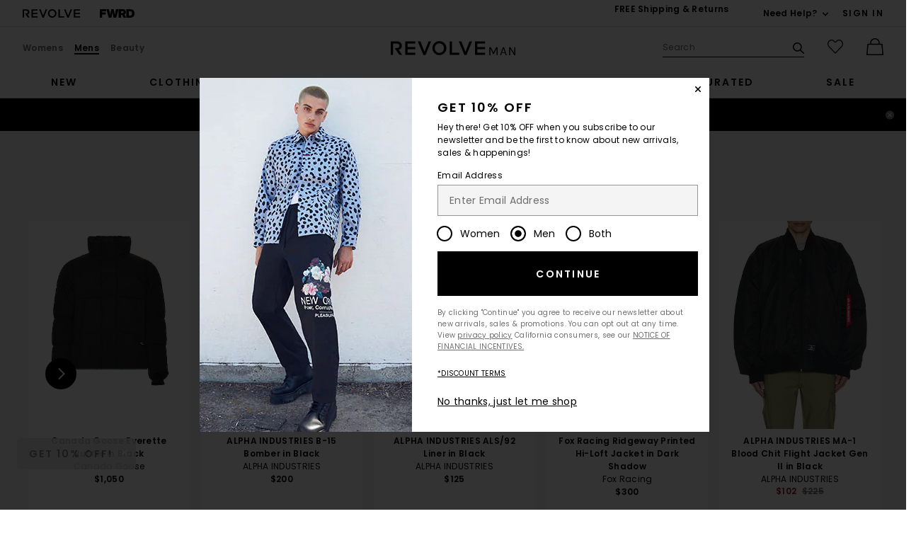

--- FILE ---
content_type: text/html;charset=UTF-8
request_url: https://www.revolve.com/content/header/accountLogin?signInReturnPage=%2Fon-challenger-jacket-in-black%2Fdp%2FONF-MO15%2F%3Fd%3DMens%26sectionURL%3DDirect%2BHit%26srcType%3Ddp_recs_oos%26
body_size: 561
content:
<div class="js-dropdown dropdown dropdown--right u-float--left" id="tr-account_signin">
            <a class="link link--hover-bold u-color--black" id="js-header-signin-link" href="javascript:;" onclick="window.location='/r/SignIn.jsp?page=%2Fon-challenger-jacket-in-black%2Fdp%2FONF-MO15%2F%3Fd%3DMens%26sectionURL%3DDirect%2BHit%26srcType%3Ddp_recs_oos%26';">
            <span class="site-header__hed">Sign In</span>
        </a>
    </div>


--- FILE ---
content_type: application/javascript
request_url: https://www.revolve.com/4qSCCdUZVcib5Z2gDA/3zY1tDcNrSQLGpum3L/dzojDwE/VysFEA/cvMk0
body_size: 163342
content:
(function(){if(typeof Array.prototype.entries!=='function'){Object.defineProperty(Array.prototype,'entries',{value:function(){var index=0;const array=this;return {next:function(){if(index<array.length){return {value:[index,array[index++]],done:false};}else{return {done:true};}},[Symbol.iterator]:function(){return this;}};},writable:true,configurable:true});}}());(function(){xX();pRz();function pRz(){rd=+ ! +[]+! +[]+! +[]+! +[]+! +[]+! +[]+! +[],gA=! +[]+! +[]+! +[]+! +[],Fr=+ ! +[]+! +[]+! +[],S=+ ! +[]+! +[]+! +[]+! +[]+! +[]+! +[],X=+ ! +[],JC=[+ ! +[]]+[+[]]-+ ! +[],C=+[],MC=[+ ! +[]]+[+[]]-+ ! +[]-+ ! +[],PX=[+ ! +[]]+[+[]]-[],r0=! +[]+! +[],dC=+ ! +[]+! +[]+! +[]+! +[]+! +[];}kNz();var DP=function(cb){var ZZ=cb[0]-cb[1];var N8=cb[2]-cb[3];var Yx=cb[4]-cb[5];var xv=lA["Math"]["sqrt"](ZZ*ZZ+N8*N8+Yx*Yx);return lA["Math"]["floor"](xv);};var wZ=function GU(Kq,tF){var Zv=GU;for(Kq;Kq!=F;Kq){switch(Kq){case Gd:{var LZ={};kt.push(wK);lS[Vj()[UW(Xb)].apply(null,[Zj,nZ])]=nK;Kq-=xV;lS[Ux(typeof Vj()[UW(fF)],Gj([],[][[]]))?Vj()[UW(jH)](cF,Sv):Vj()[UW(mb)].call(null,MP,WM)]=LZ;}break;case ZX:{Kq=F;return kt.pop(),kh=Lf[NZ],kh;}break;case I2:{kt.pop();Kq-=r2;}break;case q:{lS[sb()[B8(vh)](vM,Wx(Wx(vM)),lt,Rj,VW)]=function(VZ){return GU.apply(this,[hN,arguments]);};Kq-=ZR;}break;case l2:{Kq+=Ud;for(var nx=vM;I8(nx,tF[hj()[xZ(vh)](Gh,EK,WW)]);nx++){var gK=tF[nx];if(Ux(gK,null)&&Ux(gK,undefined)){for(var WS in gK){if(lA[TF(typeof JX()[vW(vj)],Gj(TF(typeof lq()[CK(fF)],Gj('',[][[]]))?lq()[CK(Ct)].call(null,jM,Qx,Rb):lq()[CK(RZ)](Uq,dh,bU),[][[]]))?JX()[vW(vM)].call(null,hF,Bj,SU,IM,zh):JX()[vW(vh)].call(null,mv,Xj,Sf,YZ,Kh)][hj()[xZ(jf)].apply(null,[WF,A8,XU])][Kv()[Wb(vh)].call(null,NU,Sv,KU,Zq,fj,mh)].call(gK,WS)){CS[WS]=gK[WS];}}}}}break;case N6:{Kq+=vC;lA[Vj()[UW(Zq)](mU,Vb)][Ux(typeof Vj()[UW(JU)],Gj([],[][[]]))?Vj()[UW(wK)](tt,CF):Vj()[UW(mb)](ph,FP)]=function(qP){kt.push(Jh);var Jj=lq()[CK(RZ)].apply(null,[Wx(Wx([])),Nt,bU]);var fh=JX()[vW(Kh)](dM,A8,vf,vM,RF);var df=lA[Ux(typeof Vj()[UW(jf)],Gj('',[][[]]))?Vj()[UW(Mb)](QS,RS):Vj()[UW(mb)](Pt,RZ)](qP);for(var PM,Hq,jv=vh,nU=fh;df[TF(typeof lq()[CK(fF)],Gj('',[][[]]))?lq()[CK(Ct)].apply(null,[P8,ZM,Zb]):lq()[CK(Kh)].apply(null,[gF,Lq,cv])](KF(jv,vh))||(nU=Vj()[UW(IM)].call(null,bF,qH),c8(jv,vM));Jj+=nU[lq()[CK(Kh)](SU,Lq,cv)](Nh(Iq,Pb(PM,dj(Ct,rh(c8(jv,vM),Ct)))))){Hq=df[hj()[xZ(tM)].apply(null,[kU,wW,vt])](jv+=dF(vj,Tf));if(rj(Hq,Ef)){throw new Ix(hj()[xZ(C8)](AZ,AP,gW));}PM=KF(qF(PM,Ct),Hq);}var xM;return kt.pop(),xM=Jj,xM;};}break;case qA:{CW(kG,[U8()]);tv=vl(Y6,[]);bw=vl(wV,[]);CW(DC,[U8()]);q1=vl(U0,[]);vl(Od,[]);CW(Q,[U8()]);Kq-=wp;}break;case Oc:{Kq+=J;(function(DM,kl){return vl.apply(this,[q6,arguments]);}(['O','vkKk11V','KKKKKKK','WOkv','V1OO','W1VKv','Vk61K','WK','k','kt','kO','t','W','Wk','VOOO','V','v','WDKW','WO','K6','kV','WW','1','WDvV'],sD));H4=CW(T6,[['vOztDOOOOOO','W','K','zk','O','1ttVtDOOOOOO','1t6zV','vkzvz16kztDOOOOOO','vkKk11V','KVKK1O6DOOOOOO','Vk','Wk6','VkWtWzW','WkK','kOvK','vOz1','KWzk','1','WW','Wv','Wz','k','V','WO','W1','kk','kv','kt','kO','WWk','v','Wzk','vkzvz16kz1','WOOW','vzzz','kzzz','WOOOO','WOkv','v6','16','kOOO','VOO','WK','kOW1','zzzzzz','WD6V','kDWW','t','WDKW','VOOO','K6t','WV','WOOO','6','kkkk','V1OOOOO','6vz','WD16','WDvV'],Wx({})]);cp=function sgZxnZVQVH(){function Bs(){return J0(zU()[FU(AW)]+'',";",qG());}function O(dM,Br){var Hc={dM:dM,nc:Br,XO:0,Lv:0,tO:PG};while(!Hc.tO());return Hc["nc"]>>>0;}KW();function fh(){this["cd"]=this["cd"]<<15|this["cd"]>>>17;this.tO=j5;}function Zv(a,b){return a.charCodeAt(b);}Sr();jM();function sf(Kh){return PA()[Kh];}function J0(a,b,c){return a.indexOf(b,c);}function sc(){return kv.apply(this,[gX,arguments]);}function U5(){this["nc"]^=this["nc"]>>>16;this.tO=Ur;}function dW(nU,z){return nU===z;}function GM(){return AM.apply(this,[lG,arguments]);}function kW(t,wA){return t in wA;}var Nd,bG,sh,rG,jc,jW,Wc,OW,jQ,lG,WG;function dh(){return kv.apply(this,[Zr,arguments]);}function Vc(){return AM.apply(this,[xr,arguments]);}function Qr(Dv,kf){var ZA=Qr;switch(Dv){case Tc:{var RM=kf[bG];var pA=kf[rG];var Xs=kf[jW];var Bf=kf[Nd];var dU=fc([],[]);var Ih=B5(fc(Bf,nf()),A);var HU=D[Xs];var VX=fv;while(Sf(VX,HU.length)){var ts=hr(HU,VX);var f0=hr(Hh.vd,Ih++);dU+=Qr(xr,[F(lQ(G0(ts),G0(f0)),lQ(ts,f0))]);VX++;}return dU;}break;case xO:{x=function(Ks){return Qr.apply(this,[OW,arguments]);};MW(dO,[fG,S0(xW),RX]);}break;case Zr:{var dQ=kf[bG];fd(dQ[fv]);var nA=fv;while(Sf(nA,dQ.length)){zU()[dQ[nA]]=function(){var MA=dQ[nA];return function(bf,Uc,c0,ms){var rM=Hh(jX,c5,c0,ms);zU()[MA]=function(){return rM;};return rM;};}();++nA;}}break;case OW:{var RA=kf[bG];Ic.lr=b(xr,[RA]);while(Sf(Ic.lr.length,UQ))Ic.lr+=Ic.lr;}break;case nG:{var TQ=kf[bG];Hh=function(Fd,rA,Pd,JW){return Qr.apply(this,[Tc,arguments]);};return fd(TQ);}break;case YO:{var Hv=kf[bG];var Iv=kf[rG];var Z0=kf[jW];var Qc=kf[Nd];var Q0=fc([],[]);var xX=B5(fc(Z0,nf()),BX);var CM=Sv[Hv];var m=fv;while(Sf(m,CM.length)){var M0=hr(CM,m);var Jh=hr(sA.rv,xX++);Q0+=Qr(xr,[F(lQ(G0(M0),G0(Jh)),lQ(M0,Jh))]);m++;}return Q0;}break;case sd:{var Gc=kf[bG];sA=function(Tf,GA,gQ,jv){return Qr.apply(this,[YO,arguments]);};return gU(Gc);}break;case Wc:{var Sh=kf[bG];gU(Sh[fv]);var PX=fv;while(Sf(PX,Sh.length)){R()[Sh[PX]]=function(){var r0=Sh[PX];return function(gf,sX,Lr,xQ){var Eh=sA(gf,LU,Lr,g5(g5({})));R()[r0]=function(){return Eh;};return Eh;};}();++PX;}}break;case ns:{var QA=kf[bG];var Jf=kf[rG];var QO=kf[jW];var th=kf[Nd];var NX=Sv[AW];var h=fc([],[]);var EW=Sv[QA];for(var qf=Vh(EW.length,AW);Tr(qf,fv);qf--){var Mh=B5(fc(fc(qf,QO),nf()),NX.length);var s5=hr(EW,qf);var v=hr(NX,Mh);h+=Qr(xr,[F(lQ(G0(s5),G0(v)),lQ(s5,v))]);}return Qr(sd,[h]);}break;case xr:{var SA=kf[bG];if(QU(SA,hQ)){return dr[xs[Ff]][xs[AW]](SA);}else{SA-=KX;return dr[xs[Ff]][xs[AW]][xs[fv]](null,[fc(GQ(SA,Bh),RU),fc(B5(SA,cs),pO)]);}}break;}}function ZW(){return SU.apply(this,[Oh,arguments]);}function LW(){this["nc"]=(this["Ed"]&0xffff)+0x6b64+(((this["Ed"]>>>16)+0xe654&0xffff)<<16);this.tO=Bc;}function nf(){var jG;jG=IM()-Gh();return nf=function(){return jG;},jG;}function Z5(){if(this["Lv"]<f5(this["dM"]))this.tO=PG;else this.tO=Gr;}function U(){return Yv.apply(this,[OW,arguments]);}function hr(CG,XW){return CG[xs[Wv]](XW);}function GG(){return Yv.apply(this,[jO,arguments]);}var gU;function W5(gv,wU){var Ps=W5;switch(gv){case Kd:{var CA=wU[bG];CA[CA[lW](qQ)]=function(){this[ZU].push(this[df](undefined));};Yv(CX,[CA]);}break;case nG:{var cc=wU[bG];cc[cc[lW](wd)]=function(){var I5=this[F5]();var tc=cc[Rh]();if(g5(this[Wv](I5))){this[UQ](Ir.E,tc);}};W5(Kd,[cc]);}break;case tr:{var MX=wU[bG];MX[MX[lW](H)]=function(){var LM=this[F5]();var Gs=this[F5]();var dd=this[F5]();var IW=this[Wv]();var BW=[];for(var ZG=fv;Sf(ZG,dd);++ZG){switch(this[ZU].pop()){case fv:BW.push(this[Wv]());break;case AW:var Dc=this[Wv]();for(var dG of Dc.reverse()){BW.push(dG);}break;default:throw new Error(Fc()[P5(RX)](w0,Ev,fv));}}var mW=IW.apply(this[Hf].u,BW.reverse());LM&&this[ZU].push(this[df](mW));};W5(nG,[MX]);}break;case VU:{var SW=wU[bG];SW[SW[lW](Wf)]=function(){this[ZU].push(this[FQ](this[AO]()));};W5(tr,[SW]);}break;case gs:{var Z=wU[bG];Z[Z[lW](Ns)]=function(){var FX=this[F5]();var mG=this[Wv]();var jr=this[Wv]();var WW=this[cW](jr,mG);if(g5(FX)){var mX=this;var NG={get(YM){mX[Hf]=YM;return jr;}};this[Hf]=new Proxy(this[Hf],NG);}this[ZU].push(WW);};W5(VU,[Z]);}break;case bG:{var L0=wU[bG];L0[L0[lW](Lh)]=function(){this[ZU].push(this[TM]());};W5(gs,[L0]);}break;case j0:{var pc=wU[bG];pc[pc[lW](cX)]=function(){this[ZU].push(pG(this[Wv](),this[Wv]()));};W5(bG,[pc]);}break;case jQ:{var QW=wU[bG];QW[QW[lW](wW)]=function(){this[ZU].push(mf(this[Wv](),this[Wv]()));};W5(j0,[QW]);}break;case sv:{var Ch=wU[bG];Ch[Ch[lW](KA)]=function(){this[ZU].push(Sf(this[Wv](),this[Wv]()));};W5(jQ,[Ch]);}break;case D0:{var lM=wU[bG];lM[lM[lW](vM)]=function(){this[UQ](Ir.E,this[Rh]());};W5(sv,[lM]);}break;}}var AW,Ff,Wv,RX,R5,A0,LU,ks,A,fv,BX,rf,r,Bh,ss,F5,GU,jX,c5,k5,BO,CQ,m0,bM,NW,Q,tX,LG,lc,N5,tM,Sd,gW,MM,sO,g0,cU,cQ,h0,n,Rd,IO,PW,Kv,Es,gO,WA,xh,JX,lh,qM,j,UQ,fG,xW,ZU,Hf,cW,nM,lW,zh,Rh,Ts,df,bd,lv,HX,EM,AO,Wr,WU,Er,nO,Ds,Zf,KO,n5,R0,xv,fW,S,Jd,Jv,qQ,wd,H,w0,Ev,Wf,FQ,Ns,Lh,TM,cX,wW,KA,vM,rh,UX,Kf,l5,gd,Gd,Td,jh,mc,MQ,pX,tv,Qd,wQ,Pc,Qs,fM,Cs;function S0(D5){return -D5;}var Dd;function BM(){return SU.apply(this,[RW,arguments]);}var V5;function lf(){this["Ed"]=(this["nc"]&0xffff)*5+(((this["nc"]>>>16)*5&0xffff)<<16)&0xffffffff;this.tO=LW;}function jM(){cs=jc+jW*WG+bG*WG*WG+WG*WG*WG,tG=bG+jc*WG,KX=lG+Nd*WG+sh*WG*WG+sh*WG*WG*WG+lG*WG*WG*WG*WG,D0=jQ+WG,If=jW+Nd*WG,xA=jc+sh*WG,xO=OW+Nd*WG,wG=jW+sh*WG,gX=sh+Nd*WG,EG=sh+jW*WG,f=lG+jc*WG,xr=jc+WG,Kd=jW+WG,Fh=OW+jc*WG,CX=sh+sh*WG,ls=lG+sh*WG,fU=jQ+Nd*WG,Uh=OW+sh*WG,YO=lG+Nd*WG,dO=jQ+jc*WG,pO=bG+jW*WG+Nd*WG*WG+lG*WG*WG*WG+sh*WG*WG*WG*WG,RU=lG+OW*WG+jW*WG*WG+sh*WG*WG*WG+sh*WG*WG*WG*WG,gs=bG+sh*WG,Fs=jW+jc*WG,Tc=Nd+Nd*WG,jO=rG+WG,Zr=jQ+jW*WG,sQ=Nd+sh*WG,sv=rG+sh*WG,t0=bG+Nd*WG,vO=rG+jc*WG,Wh=jc+jW*WG,Oh=sh+WG,tr=jQ+sh*WG,sd=OW+jW*WG,TA=rG+Nd*WG,Us=lG+WG,VU=OW+WG,nG=lG+jW*WG,ns=bG+lG*WG,hQ=sh+Nd*WG+sh*WG*WG+sh*WG*WG*WG+lG*WG*WG*WG*WG,Yc=jc+jc*WG,Yf=Nd+WG,RW=jW+lG*WG,BQ=Wc+jc*WG,j0=jW+jW*WG;}var L;function Sf(zr,sM){return zr<sM;}function QU(ch,sG){return ch<=sG;}var PQ;function Yv(TW,qO){var z0=Yv;switch(TW){case Uh:{var XM=qO[bG];XM[XM[lW](fG)]=function(){this[ZU]=[];Y0.call(this[Ts]);this[UQ](Ir.E,this[EM].length);};AM(sv,[XM]);}break;case Kd:{var Mc=qO[bG];Mc[Mc[lW](EM)]=function(){this[ZU].push(this[AO]());};Yv(Uh,[Mc]);}break;case jO:{var WQ=qO[bG];WQ[WQ[lW](Wr)]=function(){this[ZU].push(Vh(this[Wv](),this[Wv]()));};Yv(Kd,[WQ]);}break;case Fh:{var vc=qO[bG];vc[vc[lW](WU)]=function(){var hG=this[F5]();var pd=vc[Rh]();if(this[Wv](hG)){this[UQ](Ir.E,pd);}};Yv(jO,[vc]);}break;case Tc:{var fQ=qO[bG];fQ[fQ[lW](F5)]=function(){var cA=[];var Kc=this[ZU].pop();var nv=Vh(this[ZU].length,AW);for(var nd=fv;Sf(nd,Kc);++nd){cA.push(this[Er](this[ZU][nv--]));}this[nO](R()[HQ(Ff)].call(null,Wv,Ds,S0(sO),lh),cA);};Yv(Fh,[fQ]);}break;case OW:{var FM=qO[bG];FM[FM[lW](Zf)]=function(){var UG=[];var NO=this[F5]();while(NO--){switch(this[ZU].pop()){case fv:UG.push(this[Wv]());break;case AW:var vh=this[Wv]();for(var zA of vh){UG.push(zA);}break;}}this[ZU].push(this[KO](UG));};Yv(Tc,[FM]);}break;case jc:{var AQ=qO[bG];AQ[AQ[lW](n5)]=function(){var FG=this[ZU].pop();var J=this[F5]();if(lX(typeof FG,zU()[FU(Ff)].call(null,R0,Ff,fv,xv))){throw zU()[FU(Wv)](fW,k5,R5,S0(g0));}if(DO(J,AW)){FG.u++;return;}this[ZU].push(new Proxy(FG,{get(QM,Y,LQ){if(J){return ++QM.u;}return QM.u++;}}));};Yv(OW,[AQ]);}break;case EG:{var cr=qO[bG];cr[cr[lW](S)]=function(){this[ZU].push(B5(this[Wv](),this[Wv]()));};Yv(jc,[cr]);}break;case nG:{var SO=qO[bG];SO[SO[lW](Jd)]=function(){this[ZU].push(Qh(this[Wv](),this[Wv]()));};Yv(EG,[SO]);}break;case CX:{var Q5=qO[bG];Q5[Q5[lW](Jv)]=function(){this[ZU].push(this[F5]());};Yv(nG,[Q5]);}break;}}function Uv(){return SU.apply(this,[EG,arguments]);}function fc(NM,bO){return NM+bO;}var T5;function vX(){return kv.apply(this,[gs,arguments]);}0xecd2455,2133132901;function O0(){return W5.apply(this,[Kd,arguments]);}function GQ(qv,CO){return qv>>CO;}function lU(){return kv.apply(this,[jQ,arguments]);}var nr;function WM(v5,b5){return v5!==b5;}function AM(nh,Ud){var mU=AM;switch(nh){case xO:{GX=function(){return b.apply(this,[Fs,arguments]);};HW=function(jd){this[ZU]=[jd[Hf].u];};fX=function(RG,Dr){return AM.apply(this,[Yf,arguments]);};sW=function(d5,Pr){return AM.apply(this,[nG,arguments]);};PQ=function(){this[ZU][this[ZU].length]={};};q=function(){this[ZU].pop();};OU=function(){return [...this[ZU]];};L=function(IQ){return AM.apply(this,[Kd,arguments]);};Y0=function(){this[ZU]=[];};gU=function(){return b.apply(this,[vO,arguments]);};fd=function(){return b.apply(this,[xA,arguments]);};bc=function(Tv,qd,dX){return AM.apply(this,[jO,arguments]);};x=function(){return Qr.apply(this,[xO,arguments]);};wh(f,[]);xs=YA();Nv();wh.call(this,If,[PA()]);Sv=qX();Qr.call(this,Wc,[PA()]);D=NU();Qr.call(this,Zr,[PA()]);pM();MW.call(this,j0,[PA()]);V5=wh(bG,[['Mkj','mWM','MMk','mWMM8WWWWWW','mWMk8WWWWWW'],g5([])]);Ir={E:V5[fv],s:V5[AW],e:V5[Ff]};;Dd=class Dd {constructor(){this[lv]=[];this[EM]=[];this[ZU]=[];this[bd]=fv;SU(RW,[this]);this[AX()[sf(R5)].apply(null,[Cs,LU])]=bc;}};return Dd;}break;case Yf:{var RG=Ud[bG];var Dr=Ud[rG];return this[ZU][Vh(this[ZU].length,AW)][RG]=Dr;}break;case nG:{var d5=Ud[bG];var Pr=Ud[rG];for(var fr of [...this[ZU]].reverse()){if(kW(d5,fr)){return Pr[cW](fr,d5);}}throw AX()[sf(RX)](nM,Ff);}break;case Kd:{var IQ=Ud[bG];if(dW(this[ZU].length,fv))this[ZU]=Object.assign(this[ZU],IQ);}break;case jO:{var Tv=Ud[bG];var qd=Ud[rG];var dX=Ud[jW];this[EM]=this[wQ](qd,dX);this[Hf]=this[df](Tv);this[Ts]=new HW(this);this[UQ](Ir.E,fv);try{while(Sf(this[lv][Ir.E],this[EM].length)){var p5=this[F5]();this[p5](this);}}catch(Vv){}}break;case wG:{var Rv=Ud[bG];Rv[Rv[lW](tX)]=function(){this[ZU].push(GQ(this[Wv](),this[Wv]()));};}break;case xr:{var BU=Ud[bG];BU[BU[lW](zh)]=function(){this[ZU].push(lQ(this[Wv](),this[Wv]()));};AM(wG,[BU]);}break;case lG:{var kd=Ud[bG];kd[kd[lW](n)]=function(){var pv=this[F5]();var q5=this[F5]();var rr=this[Rh]();var W=OU.call(this[Ts]);var Qf=this[Hf];this[ZU].push(function(...Xr){var Pv=kd[Hf];pv?kd[Hf]=Qf:kd[Hf]=kd[df](this);var Vd=Vh(Xr.length,q5);kd[bd]=fc(Vd,AW);while(Sf(Vd++,fv)){Xr.push(undefined);}for(let b0 of Xr.reverse()){kd[ZU].push(kd[df](b0));}L.call(kd[Ts],W);var HM=kd[lv][Ir.E];kd[UQ](Ir.E,rr);kd[ZU].push(Xr.length);kd[HX]();var l0=kd[Wv]();while(DO(--Vd,fv)){kd[ZU].pop();}kd[UQ](Ir.E,HM);kd[Hf]=Pv;return l0;});};AM(xr,[kd]);}break;case gX:{var WX=Ud[bG];WX[WX[lW](PW)]=function(){this[ZU].push(Tr(this[Wv](),this[Wv]()));};AM(lG,[WX]);}break;case sv:{var Od=Ud[bG];Od[Od[lW](Es)]=function(){this[ZU].push(mf(S0(AW),this[Wv]()));};AM(gX,[Od]);}break;}}function Nv(){nr=["o\"Y\bUs\x00FWf RDOT0G","","%)\ff]","Vc5uC>X&m\"DOj}\x40-q\x40<(\'\"PS9~R.","\'0VRxHg\x00Dcf\\`\x00\tH[\n","P","RH"];}function Cv(){return MW.apply(this,[j0,arguments]);}function K0(BA,fA){var Ld=K0;switch(BA){case xr:{var Xf=fA[bG];Xf[Xf[lW](rh)]=function(){PQ.call(this[Ts]);};W5(D0,[Xf]);}break;case f:{var EQ=fA[bG];EQ[EQ[lW](UX)]=function(){this[ZU].push(this[Wv]()&&this[Wv]());};K0(xr,[EQ]);}break;case tG:{var ZX=fA[bG];ZX[ZX[lW](MM)]=function(){this[ZU].push(this[Rh]());};K0(f,[ZX]);}break;case TA:{var Oc=fA[bG];Oc[Oc[lW](Kf)]=function(){this[nO](this[ZU].pop(),this[Wv](),this[F5]());};K0(tG,[Oc]);}break;case Wh:{var VO=fA[bG];VO[VO[lW](l5)]=function(){this[ZU].push(dW(this[Wv](),this[Wv]()));};K0(TA,[VO]);}break;case gX:{var YX=fA[bG];YX[YX[lW](gd)]=function(){this[ZU].push(B(this[Wv](),this[Wv]()));};K0(Wh,[YX]);}break;case gs:{var OG=fA[bG];OG[OG[lW](Gd)]=function(){this[ZU].push(WM(this[Wv](),this[Wv]()));};K0(gX,[OG]);}break;case Fs:{var gh=fA[bG];gh[gh[lW](fv)]=function(){this[ZU].push(DQ(this[Wv](),this[Wv]()));};K0(gs,[gh]);}break;case BQ:{var Ec=fA[bG];Ec[Ec[lW](R5)]=function(){var DU=this[F5]();var AA=this[ZU].pop();var A5=this[ZU].pop();var hd=this[ZU].pop();var zc=this[lv][Ir.E];this[UQ](Ir.E,AA);try{this[HX]();}catch(vW){this[ZU].push(this[df](vW));this[UQ](Ir.E,A5);this[HX]();}finally{this[UQ](Ir.E,hd);this[HX]();this[UQ](Ir.E,zc);}};K0(Fs,[Ec]);}break;case jW:{var UA=fA[bG];UA[UA[lW](Td)]=function(){q.call(this[Ts]);};K0(BQ,[UA]);}break;}}function Vh(Hd,mQ){return Hd-mQ;}function zW(){return W5.apply(this,[D0,arguments]);}function C5(){this["cd"]=(this["cd"]&0xffff)*0xcc9e2d51+(((this["cd"]>>>16)*0xcc9e2d51&0xffff)<<16)&0xffffffff;this.tO=fh;}function ld(){return kv.apply(this,[j0,arguments]);}function As(){return W5.apply(this,[j0,arguments]);}var Ir;var x;function HG(){return W5.apply(this,[nG,arguments]);}function F(Sc,wr){return Sc&wr;}var GX;function bA(){this["nc"]=this["nc"]<<13|this["nc"]>>>19;this.tO=lf;}function Ls(){return Qr.apply(this,[Zr,arguments]);}function Wd(){return K0.apply(this,[Wh,arguments]);}function pG(UW,X0){return UW/X0;}function Os(){return UM(zU()[FU(AW)]+'',Bs()+1);}function YG(){return K0.apply(this,[tG,arguments]);}var OU;function FU(H0){return PA()[H0];}function HQ(VM){return PA()[VM];}function zU(){var Xh={};zU=function(){return Xh;};return Xh;}function wO(){return kv.apply(this,[fU,arguments]);}function FA(){return W5.apply(this,[gs,arguments]);}function ps(){return K0.apply(this,[xr,arguments]);}function QQ(hO){this[ZU]=Object.assign(this[ZU],hO);}function nW(){this["Lv"]++;this.tO=Z5;}function Zc(){return K0.apply(this,[Fs,arguments]);}function G0(bQ){return ~bQ;}function sA(){return Qr.apply(this,[ns,arguments]);}function hM(){this["nc"]^=this["cd"];this.tO=bA;}function Ur(){this["nc"]=(this["nc"]&0xffff)*0x85ebca6b+(((this["nc"]>>>16)*0x85ebca6b&0xffff)<<16)&0xffffffff;this.tO=hX;}function G(){return wh.apply(this,[If,arguments]);}function gM(){return AM.apply(this,[wG,arguments]);}function KM(){return V()+Os()+typeof dr[zU()[FU(AW)].name];}function DQ(kG,p){return kG<<p;}var SX;function rW(){return K0.apply(this,[BQ,arguments]);}function I0(){return K0.apply(this,[f,arguments]);}function mM(){return Yv.apply(this,[CX,arguments]);}var fX;function s0(){return Yv.apply(this,[EG,arguments]);}function P5(N0){return PA()[N0];}function mf(wf,UO){return wf*UO;}function Fr(){return kv.apply(this,[TA,arguments]);}function HO(){return Yv.apply(this,[Kd,arguments]);}function EU(){return W5.apply(this,[sv,arguments]);}function kQ(){return SU.apply(this,[VU,arguments]);}function NU(){return ["W*;I#F","R,&N.D,i`A","f","\x00f|E-QL(x4n","\x40&^P","{I!]FT-7XmZ\n\x07;P]h4T0\x40L\'WFQ&q\\/A]hV]:0X)]"];}function Y5(){return kv.apply(this,[tG,arguments]);}function KW(){SX=[];AW=1;zU()[FU(AW)]=sgZxnZVQVH;if(typeof window!==''+[][[]]){dr=window;}else if(typeof global!==''+[][[]]){dr=global;}else{dr=this;}}function LX(){return Yv.apply(this,[Uh,arguments]);}var xs;var bc;function SU(zO,HA){var TG=SU;switch(zO){case EG:{var Ms=HA[bG];Ms[TM]=function(){var GW=AX()[sf(Ff)].apply(null,[N5,R5]);for(let AU=fv;Sf(AU,ks);++AU){GW+=this[F5]().toString(Ff).padStart(ks,Fc()[P5(fv)](ss,m0,AW));}var c=parseInt(GW.slice(AW,Qd),Ff);var TX=GW.slice(Qd);if(XG(c,fv)){if(XG(TX.indexOf(AX()[sf(AW)].call(null,S0(lc),fv)),S0(AW))){return fv;}else{c-=V5[Wv];TX=fc(Fc()[P5(fv)](w0,m0,AW),TX);}}else{c-=V5[RX];TX=fc(AX()[sf(AW)](S0(lc),fv),TX);}var AG=fv;var kU=AW;for(let nX of TX){AG+=mf(kU,parseInt(nX));kU/=Ff;}return mf(AG,Math.pow(Ff,c));};kv(Zr,[Ms]);}break;case Yf:{var Ph=HA[bG];Ph[wQ]=function(w5,kh){var rO=atob(w5);var Id=fv;var h5=[];var kX=fv;for(var MO=fv;Sf(MO,rO.length);MO++){h5[kX]=rO.charCodeAt(MO);Id=B(Id,h5[kX++]);}kv(fU,[this,B5(fc(Id,kh),MQ)]);return h5;};SU(EG,[Ph]);}break;case tr:{var Cc=HA[bG];Cc[F5]=function(){return this[EM][this[lv][Ir.E]++];};SU(Yf,[Cc]);}break;case VU:{var Is=HA[bG];Is[Wv]=function(wM){return this[Er](wM?this[ZU][Vh(this[ZU][zU()[FU(AW)](Sd,Pc,RX,gW)],AW)]:this[ZU].pop());};SU(tr,[Is]);}break;case sh:{var ZQ=HA[bG];ZQ[Er]=function(VQ){return XG(typeof VQ,zU()[FU(Ff)](Qs,g5(g5(AW)),fv,xv))?VQ.u:VQ;};SU(VU,[ZQ]);}break;case Oh:{var gG=HA[bG];gG[FQ]=function(Jc){return sW.call(this[Ts],Jc,this);};SU(sh,[gG]);}break;case t0:{var z5=HA[bG];z5[nO]=function(Ys,br,vQ){if(XG(typeof Ys,zU()[FU(Ff)].apply(null,[fM,Ff,fv,xv]))){vQ?this[ZU].push(Ys.u=br):Ys.u=br;}else{fX.call(this[Ts],Ys,br);}};SU(Oh,[z5]);}break;case RW:{var Xv=HA[bG];Xv[UQ]=function(mh,Rf){this[lv][mh]=Rf;};Xv[IO]=function(CU){return this[lv][CU];};SU(t0,[Xv]);}break;}}function S5(){return Yv.apply(this,[nG,arguments]);}function E5(){return W5.apply(this,[VU,arguments]);}function qX(){return ["N> \tCU \x40","}\"b7^#_!%0>u1","s","\"L8\'C\x3fM<","\x07t\tq\f;\x40c!zbD"];}function Ic(){return MW.apply(this,[dO,arguments]);}function MW(tA,Af){var JA=MW;switch(tA){case dO:{var DX=Af[bG];var dc=Af[rG];var k=Af[jW];var Gf=nr[Wv];var Js=fc([],[]);var SM=nr[k];for(var XX=Vh(SM.length,AW);Tr(XX,fv);XX--){var Mr=B5(fc(fc(XX,dc),nf()),Gf.length);var bW=hr(SM,XX);var JG=hr(Gf,Mr);Js+=Qr(xr,[F(lQ(G0(bW),G0(JG)),lQ(bW,JG))]);}return wh(t0,[Js]);}break;case j0:{var rQ=Af[bG];GX(rQ[fv]);var ws=fv;if(Sf(ws,rQ.length)){do{AX()[rQ[ws]]=function(){var VG=rQ[ws];return function(OO,PO){var SQ=Nr.apply(null,[OO,PO]);AX()[VG]=function(){return SQ;};return SQ;};}();++ws;}while(Sf(ws,rQ.length));}}break;case Uh:{var jf=Af[bG];var DG=Af[rG];var jA=T5[A0];var U0=fc([],[]);var l=T5[DG];for(var Rs=Vh(l.length,AW);Tr(Rs,fv);Rs--){var ph=B5(fc(fc(Rs,jf),nf()),jA.length);var hU=hr(l,Rs);var qs=hr(jA,ph);U0+=Qr(xr,[lQ(F(G0(hU),qs),F(G0(qs),hU))]);}return wh(RW,[U0]);}break;}}function B(JU,Vs){return JU^Vs;}function PA(){var Bd=['YW','E','zd','zs','Nc','hA'];PA=function(){return Bd;};return Bd;}function T(){return AM.apply(this,[gX,arguments]);}function qU(){return qG()+f5("\x65\x63\x64\x32\x34\x35\x35")+3;}function FO(){return K0.apply(this,[gs,arguments]);}function AX(){var kc=function(){};AX=function(){return kc;};return kc;}function Fc(){var bh=Object['\x63\x72\x65\x61\x74\x65']({});Fc=function(){return bh;};return bh;}function Ws(){return AM.apply(this,[sv,arguments]);}function pM(){T5=["B","1`.k(_K^","O \tDM0CZK\b5C(\tSK[tRWtB%\x00N","f","yPO0","","e$$v]t,C|<m+r\x3f:u06z+`$ns*a$\x40","w"];}var fd;function Gr(){this["nc"]^=this["XO"];this.tO=U5;}function hX(){this["nc"]^=this["nc"]>>>13;this.tO=zX;}var Y0;function Bc(){this["XO"]++;this.tO=nW;}function zf(){return K0.apply(this,[jW,arguments]);}function JM(){return Yv.apply(this,[Fh,arguments]);}function DO(bs,Yh){return bs>Yh;}function qr(){return kv.apply(this,[Us,arguments]);}function vU(){return SU.apply(this,[sh,arguments]);}function XG(Vf,XQ){return Vf==XQ;}function Nr(){return MW.apply(this,[Uh,arguments]);}function b(JQ,xd){var EO=b;switch(JQ){case Yc:{var W0=xd[bG];var KU=fc([],[]);var P=Vh(W0.length,AW);if(Tr(P,fv)){do{KU+=W0[P];P--;}while(Tr(P,fv));}return KU;}break;case rG:{var KG=xd[bG];Nr.NA=b(Yc,[KG]);while(Sf(Nr.NA.length,r))Nr.NA+=Nr.NA;}break;case Fs:{GX=function(hv){return b.apply(this,[rG,arguments]);};MW(Uh,[S0(GU),AW]);}break;case jW:{var mO=xd[bG];var v0=fc([],[]);for(var r5=Vh(mO.length,AW);Tr(r5,fv);r5--){v0+=mO[r5];}return v0;}break;case Oh:{var Bv=xd[bG];sA.rv=b(jW,[Bv]);while(Sf(sA.rv.length,c5))sA.rv+=sA.rv;}break;case vO:{gU=function(Xc){return b.apply(this,[Oh,arguments]);};Qr.call(null,ns,[RX,cU,S0(cQ),h0]);}break;case ls:{var pf=xd[bG];var pU=fc([],[]);var nQ=Vh(pf.length,AW);if(Tr(nQ,fv)){do{pU+=pf[nQ];nQ--;}while(Tr(nQ,fv));}return pU;}break;case Kd:{var lO=xd[bG];Hh.vd=b(ls,[lO]);while(Sf(Hh.vd.length,JX))Hh.vd+=Hh.vd;}break;case xA:{fd=function(xG){return b.apply(this,[Kd,arguments]);};wh.call(null,Yf,[lh,qM,Wv,S0(j)]);}break;case xr:{var C=xd[bG];var dv=fc([],[]);for(var O5=Vh(C.length,AW);Tr(O5,fv);O5--){dv+=C[O5];}return dv;}break;}}function lQ(cv,sU){return cv|sU;}var dr;function g5(Cf){return !Cf;}function IM(){return UM(zU()[FU(AW)]+'',qU(),Bs()-qU());}function Cr(){return Yv.apply(this,[Tc,arguments]);}function Yd(){return SU.apply(this,[Yf,arguments]);}function xM(){if([10,13,32].includes(this["cd"]))this.tO=nW;else this.tO=C5;}function Tr(Ar,Zs){return Ar>=Zs;}function YA(){return ["\x61\x70\x70\x6c\x79","\x66\x72\x6f\x6d\x43\x68\x61\x72\x43\x6f\x64\x65","\x53\x74\x72\x69\x6e\x67","\x63\x68\x61\x72\x43\x6f\x64\x65\x41\x74"];}function F0(){return SU.apply(this,[t0,arguments]);}function B5(OA,ZM){return OA%ZM;}function Gh(){return O(KM(),880124);}function j5(){this["cd"]=(this["cd"]&0xffff)*0x1b873593+(((this["cd"]>>>16)*0x1b873593&0xffff)<<16)&0xffffffff;this.tO=hM;}function UM(a,b,c){return a.substr(b,c);}function zX(){this["nc"]=(this["nc"]&0xffff)*0xc2b2ae35+(((this["nc"]>>>16)*0xc2b2ae35&0xffff)<<16)&0xffffffff;this.tO=YU;}function Hh(){return wh.apply(this,[Yf,arguments]);}var KX,sQ,sd,YO,Fh,Oh,RU,sv,RW,ls,fU,EG,dO,xr,pO,xA,If,vO,nG,Tc,Zr,Wh,VU,Us,Fs,wG,D0,gs,Kd,hQ,CX,Uh,t0,ns,TA,Yf,xO,cs,BQ,tr,tG,jO,Yc,f,gX,j0;function V(){return UM(zU()[FU(AW)]+'',0,qG());}function Nh(){return W5.apply(this,[bG,arguments]);}function Vr(){return Yv.apply(this,[jc,arguments]);}function YU(){this["nc"]^=this["nc"]>>>16;this.tO=sr;}function Qh(jU,QG){return jU>>>QG;}function Sr(){jQ=+ ! +[]+! +[]+! +[]+! +[]+! +[]+! +[]+! +[],lG=+ ! +[]+! +[]+! +[]+! +[]+! +[]+! +[],rG=+ ! +[],bG=+[],Nd=+ ! +[]+! +[]+! +[],Wc=[+ ! +[]]+[+[]]-+ ! +[]-+ ! +[],jc=! +[]+! +[]+! +[]+! +[],sh=+ ! +[]+! +[]+! +[]+! +[]+! +[],WG=[+ ! +[]]+[+[]]-[],OW=[+ ! +[]]+[+[]]-+ ! +[],jW=! +[]+! +[];}var Sv;return AM.call(this,xO);var HW;function s(){return W5.apply(this,[jQ,arguments]);}function kv(IG,Dh){var xU=kv;switch(IG){case jQ:{var rc=Dh[bG];rc[rc[lW](jh)]=function(){this[ZU].push(fc(this[Wv](),this[Wv]()));};K0(jW,[rc]);}break;case Us:{var cG=Dh[bG];cG[cG[lW](mc)]=function(){this[ZU].push(kW(this[Wv](),this[Wv]()));};kv(jQ,[cG]);}break;case gs:{var lA=Dh[bG];kv(Us,[lA]);}break;case fU:{var Mv=Dh[bG];var LA=Dh[rG];Mv[lW]=function(gc){return B5(fc(gc,LA),MQ);};kv(gs,[Mv]);}break;case tG:{var Cd=Dh[bG];Cd[HX]=function(){var td=this[F5]();while(lX(td,Ir.e)){this[td](this);td=this[F5]();}};}break;case Kd:{var tf=Dh[bG];tf[cW]=function(Or,wX){return {get u(){return Or[wX];},set u(Rc){Or[wX]=Rc;}};};kv(tG,[tf]);}break;case gX:{var Av=Dh[bG];Av[df]=function(YQ){return {get u(){return YQ;},set u(bv){YQ=bv;}};};kv(Kd,[Av]);}break;case TA:{var bU=Dh[bG];bU[KO]=function(Df){return {get u(){return Df;},set u(Uf){Df=Uf;}};};kv(gX,[bU]);}break;case j0:{var Gv=Dh[bG];Gv[AO]=function(){var xc=lQ(DQ(this[F5](),ks),this[F5]());var Xd=AX()[sf(Ff)].call(null,N5,R5);for(var w=fv;Sf(w,xc);w++){Xd+=String.fromCharCode(this[F5]());}return Xd;};kv(TA,[Gv]);}break;case Zr:{var d=Dh[bG];d[Rh]=function(){var tW=lQ(lQ(lQ(DQ(this[F5](),pX),DQ(this[F5](),tv)),DQ(this[F5](),ks)),this[F5]());return tW;};kv(j0,[d]);}break;}}function PG(){this["cd"]=Zv(this["dM"],this["Lv"]);this.tO=xM;}function vA(){return SU.apply(this,[tr,arguments]);}function qG(){return J0(zU()[FU(AW)]+'',"0x"+"\x65\x63\x64\x32\x34\x35\x35");}function hs(){return K0.apply(this,[TA,arguments]);}function MU(){return kv.apply(this,[Kd,arguments]);}function OQ(){return W5.apply(this,[tr,arguments]);}function lX(vG,Ah){return vG!=Ah;}function sr(){return this;}function wh(kM,wc){var EX=wh;switch(kM){case gs:{var zG=wc[bG];var Nf=wc[rG];var Pf=AX()[sf(Ff)](N5,R5);for(var VA=fv;Sf(VA,zG[zU()[FU(AW)](tM,Sd,RX,gW)]);VA=fc(VA,AW)){var hW=zG[Fc()[P5(Ff)](g5(fv),MM,Ff)](VA);var PU=Nf[hW];Pf+=PU;}return Pf;}break;case sQ:{var Ef={'\x38':zU()[FU(fv)](k5,BO,Ff,CQ),'\x4d':AX()[sf(fv)].apply(null,[m0,Wv]),'\x57':Fc()[P5(fv)](bM,m0,AW),'\x6a':R()[HQ(fv)](Ff,NW,Q,tX),'\x6b':Fc()[P5(AW)].call(null,g5(g5([])),S0(LG),R5),'\x6d':AX()[sf(AW)](S0(lc),fv)};return function(mA){return wh(gs,[mA,Ef]);};}break;case If:{var Ad=wc[bG];x(Ad[fv]);var qA=fv;while(Sf(qA,Ad.length)){Fc()[Ad[qA]]=function(){var Mf=Ad[qA];return function(ZO,Rr,qW){var hf=Ic.apply(null,[n,Rr,qW]);Fc()[Mf]=function(){return hf;};return hf;};}();++qA;}}break;case bG:{var Of=wc[bG];var cM=wc[rG];var bX=[];var Jr=wh(sQ,[]);var OX=cM?dr[AX()[sf(Wv)](Kv,RX)]:dr[R()[HQ(AW)](fv,Rd,IO,PW)];for(var IX=fv;Sf(IX,Of[zU()[FU(AW)].call(null,Es,BO,RX,gW)]);IX=fc(IX,AW)){bX[Fc()[P5(Wv)](gO,WA,A0)](OX(Jr(Of[IX])));}return bX;}break;case Yf:{var ds=wc[bG];var QX=wc[rG];var J5=wc[jW];var EA=wc[Nd];var cf=D[AW];var zQ=fc([],[]);var gr=D[J5];var RO=Vh(gr.length,AW);while(Tr(RO,fv)){var I=B5(fc(fc(RO,EA),nf()),cf.length);var zv=hr(gr,RO);var zM=hr(cf,I);zQ+=Qr(xr,[F(lQ(G0(zv),G0(zM)),lQ(zv,zM))]);RO--;}return Qr(nG,[zQ]);}break;case dO:{var WO=wc[bG];var rX=wc[rG];var PM=fc([],[]);var K5=B5(fc(WO,nf()),xh);var G5=T5[rX];var IU=fv;if(Sf(IU,G5.length)){do{var vf=hr(G5,IU);var d0=hr(Nr.NA,K5++);PM+=Qr(xr,[lQ(F(G0(vf),d0),F(G0(d0),vf))]);IU++;}while(Sf(IU,G5.length));}return PM;}break;case RW:{var GO=wc[bG];Nr=function(mv,X5){return wh.apply(this,[dO,arguments]);};return GX(GO);}break;case VU:{var rs=wc[bG];var kA=wc[rG];var XU=wc[jW];var pW=fc([],[]);var xf=B5(fc(kA,nf()),BO);var t5=nr[XU];var L5=fv;if(Sf(L5,t5.length)){do{var Th=hr(t5,L5);var Yr=hr(Ic.lr,xf++);pW+=Qr(xr,[F(lQ(G0(Th),G0(Yr)),lQ(Th,Yr))]);L5++;}while(Sf(L5,t5.length));}return pW;}break;case t0:{var KQ=wc[bG];Ic=function(Zh,mr,qc){return wh.apply(this,[VU,arguments]);};return x(KQ);}break;case f:{AW=+ ! ![];Ff=AW+AW;Wv=AW+Ff;RX=Ff-AW+Wv;R5=RX+Wv*AW-Ff;A0=R5+RX-Wv;LU=A0+AW;ks=A0+R5-LU+RX*AW;A=ks+A0+AW-Ff;fv=+[];BX=AW*LU+RX+ks-Ff;rf=A0+RX-Wv*AW+Ff;r=R5*rf-Ff+LU;Bh=R5+rf-LU+Wv;ss=Ff+Wv*LU+Bh;F5=RX+ss*AW+LU*rf;GU=Ff*F5-LU+ks-ss;jX=ss+A0+RX*rf+Wv;c5=Bh-Wv+ss-LU+AW;k5=ss-Ff*RX+rf*R5;BO=rf+Bh+RX-Ff;CQ=rf+A0+RX*R5*Bh;m0=F5*LU-ss*Bh-A0;bM=rf+LU+ss-ks-AW;NW=R5*LU*Wv-A0-Bh;Q=F5*Wv-A0+ss+Bh;tX=Wv*Bh;LG=LU*A0+ss*RX-AW;lc=LU+ss+RX*ks+Ff;N5=ks*A0*Wv+RX+R5;tM=ss+Bh*RX;Sd=RX+LU+ss-A0;gW=A0+ss*ks+Ff-LU;MM=A0+F5*Ff+Wv;sO=Bh+A0*rf+R5*LU;g0=ss+ks+F5;cU=Bh*Wv+RX*A0;cQ=ss*R5*AW+Wv*ks;h0=AW*A0-Ff+ss+R5;n=Bh*R5-Wv-A0+Ff;Rd=A0*rf*AW+Bh;IO=AW*ks+RX+F5-A0;PW=Ff+Wv*Bh+ss-LU;Kv=rf+F5*LU-Ff*A0;Es=LU*rf*AW+RX+R5;gO=Wv-AW+Ff*ss;WA=ks*R5+RX*Wv*ss;xh=LU*AW+RX*Wv-R5;JX=ss*Ff*AW+A0-R5;lh=A0-Wv+RX*Bh+ss;qM=ss*Wv-LU+rf-A0;j=A0*ss-R5+Ff-rf;UQ=Ff*Wv*LU-AW+A0;fG=ss-Ff+rf+R5*LU;xW=AW+rf*LU+RX*ss;ZU=ss-A0+Wv+Bh+rf;Hf=Wv+rf*RX+F5*Ff;cW=A0-Wv+Ff+LU*ss;nM=F5*R5-Bh*Wv-ks;lW=Bh*rf+Ff-LU+ks;zh=LU+rf+Bh*Wv-R5;Rh=A0+rf*R5-LU;Ts=RX*rf*LU-AW-R5;df=RX*Wv+ss+Bh*A0;bd=ss+RX*R5-Ff+ks;lv=A0-Wv+Bh+F5;HX=RX*ss+Ff-R5+ks;EM=AW+ss+Bh*R5-Ff;AO=F5+Bh*A0+AW-Wv;Wr=Bh*A0+ss+AW-Wv;WU=rf-Bh*AW+ss*Wv;Er=ks*R5+AW+Ff-LU;nO=A0*R5*Ff+ss*Wv;Ds=A0*Ff*Wv+R5-rf;Zf=Bh+A0*ks*Ff-RX;KO=F5*Ff+RX+Wv*AW;n5=F5+R5+AW+Ff;R0=ss-A0-Wv+rf*LU;xv=R5*RX*ss;fW=Wv*ks+RX*A0+R5;S=LU-ks+Wv*R5+F5;Jd=AW*ks*rf+ss+Bh;Jv=RX*AW+F5+ks*Wv;qQ=RX*ss*AW+Ff;wd=Wv*rf*R5+RX+ks;H=Bh*R5*Wv;w0=Ff*Bh-LU+Wv+RX;Ev=Ff+R5*ks*RX-LU;Wf=Bh+F5+Ff+ks*R5;FQ=ss*LU+rf+Ff*RX;Ns=Wv+Ff*ss+F5;Lh=RX+R5*ss+rf-ks;TM=A0*ss-ks-AW+Wv;cX=ks+ss+R5*RX*LU;wW=F5+A0*RX+rf*LU;KA=R5+rf+A0*Wv*Bh;vM=ss+ks*rf-Bh+F5;rh=F5+A0*Bh+ss+RX;UX=Ff*F5+A0+AW-rf;Kf=Bh*ss-F5-A0-R5;l5=RX*ks*AW*LU+Bh;gd=AW+ss+F5*Ff+rf;Gd=Bh*ks+ss*AW*R5;Td=Bh+Ff+ks-R5;jh=Wv-RX+Ff*Bh;mc=R5-AW+rf+Bh;MQ=LU+A0*RX*Bh+rf;pX=Ff*RX+R5+Wv+ks;tv=ks*Ff;Qd=ks+RX;wQ=F5+rf*AW*RX;Pc=rf*Wv+LU*RX;Qs=AW*A0*rf-RX*ks;fM=R5-Wv+A0+Bh+ss;Cs=RX*F5+LU*ss-ks;}break;}}function TO(){return Qr.apply(this,[Wc,arguments]);}var sW;function f5(a){return a.length;}var q;function R(){var IA=[]['\x6b\x65\x79\x73']();R=function(){return IA;};return IA;}var D;function m5(){return K0.apply(this,[gX,arguments]);}}();FG={};}break;case Q:{var Ns=tF[C];var Hm=vh;Kq=F;for(var Kw=vh;I8(Kw,Ns.length);++Kw){var k3=nJ(Ns,Kw);if(I8(k3,Pr)||rj(k3,Hz))Hm=Gj(Hm,vM);}return Hm;}break;case G6:{var lS=function(WJ){kt.push(vj);if(LZ[WJ]){var lk;return lk=LZ[WJ][Vj()[UW(C8)].apply(null,[b7,bL])],kt.pop(),lk;}var kM=LZ[WJ]=GU(kG,[Ux(typeof lq()[CK(jf)],'undefined')?lq()[CK(jf)](RF,PJ,IL):lq()[CK(Ct)](Tf,w1,j7),WJ,hj()[xZ(Wl)].call(null,Dw,Cw,vf),Wx([]),Ux(typeof Vj()[UW(C8)],Gj([],[][[]]))?Vj()[UW(C8)].call(null,b7,bL):Vj()[UW(mb)](SI,lJ),{}]);nK[WJ].call(kM[Ux(typeof Vj()[UW(wl)],'undefined')?Vj()[UW(C8)](b7,bL):Vj()[UW(mb)](F7,YD)],kM,kM[Vj()[UW(C8)](b7,bL)],lS);kM[hj()[xZ(Wl)](Dw,Cw,gn)]=Wx(Wx({}));var pQ;return pQ=kM[Vj()[UW(C8)](b7,bL)],kt.pop(),pQ;};Kq+=TC;}break;case br:{Kq+=bc;lS[lq()[CK(fF)](Mb,LT,ZL)]=function(Tn,IQ,qI){kt.push(O3);if(Wx(lS[lq()[CK(Mb)](ml,tZ,mv)](Tn,IQ))){lA[TF(typeof JX()[vW(vh)],Gj(lq()[CK(RZ)].call(null,Wx(vM),cG,bU),[][[]]))?JX()[vW(vM)](sm,EQ,R7,Mk,Xs):JX()[vW(vh)](mv,A7,Tm,Mb,Kh)][TF(typeof lq()[CK(Xb)],Gj([],[][[]]))?lq()[CK(Ct)](VW,ck,JJ):lq()[CK(Wl)](jM,lh,xQ)](Tn,IQ,GU(kG,[Ux(typeof Vj()[UW(RZ)],'undefined')?Vj()[UW(I4)].call(null,x3,zK):Vj()[UW(mb)].apply(null,[G3,Km]),Wx(Wx({})),Ux(typeof lq()[CK(Kh)],'undefined')?lq()[CK(C7)](jM,Kl,m3):lq()[CK(Ct)](Vg,JI,Dl),qI]));}kt.pop();};}break;case tC:{lS[sb()[B8(Tf)].call(null,vM,Wx({}),p3,OL,fj)]=function(GD){kt.push(c3);var SE=GD&&GD[Vj()[UW(Vg)].call(null,Xj,Qv)]?function Al(){kt.push(ps);var cL;return cL=GD[TF(typeof Vj()[UW(Ct)],'undefined')?Vj()[UW(mb)].call(null,Qg,q4):Vj()[UW(W7)](ww,nf)],kt.pop(),cL;}:function Hn(){return GD;};lS[lq()[CK(fF)](Wl,b4,ZL)](SE,lq()[CK(B4)](fF,px,IL),SE);var bD;return kt.pop(),bD=SE,bD;};Kq-=Wp;}break;case ZN:{sQ();Kq=sV;Dm=Ps();CW.call(this,QA,[wI()]);U1();}break;case F0:{lS[TF(typeof lq()[CK(Zq)],Gj('',[][[]]))?lq()[CK(Ct)](d4,tM,CD):lq()[CK(Zq)](cw,S1,Zk)]=function(CE,gE){kt.push(OQ);if(Nh(gE,H4[vM]))CE=lS(CE);if(Nh(gE,H4[wl])){var PD;return kt.pop(),PD=CE,PD;}if(Nh(gE,Tf)&&TF(typeof CE,Vj()[UW(gW)](bs,EL))&&CE&&CE[Vj()[UW(Vg)](Xj,vv)]){var r7;return kt.pop(),r7=CE,r7;}var OD=lA[Ux(typeof JX()[vW(vh)],Gj([],[][[]]))?JX()[vW(vh)].apply(null,[mv,jT,vf,wK,Kh]):JX()[vW(vM)].apply(null,[Ig,Pw,S1,Wx(Wx({})),Fl])][JX()[vW(wl)].call(null,N1,rn,JT,VW,Kh)](null);lS[TF(typeof sb()[B8(vh)],Gj([],[][[]]))?sb()[B8(vj)](mk,E4,GT,kg,mb):sb()[B8(vh)].call(null,vM,KU,Og,Rj,jH)](OD);lA[JX()[vW(vh)](mv,jT,mh,gF,Kh)][lq()[CK(Wl)](I4,Ys,xQ)](OD,TF(typeof Vj()[UW(tM)],Gj('',[][[]]))?Vj()[UW(mb)].apply(null,[hs,tg]):Vj()[UW(W7)](ww,FQ),GU(kG,[Vj()[UW(I4)].call(null,x3,NQ),Wx(Wx(X)),hj()[xZ(Zq)].call(null,pn,kI,WW),CE]));if(Nh(gE,wl)&&g4(typeof CE,Vj()[UW(KU)].apply(null,[Dg,Wj])))for(var zD in CE)lS[Ux(typeof lq()[CK(B4)],Gj([],[][[]]))?lq()[CK(fF)].call(null,Wx(vh),g7,ZL):lq()[CK(Ct)](mh,lT,YD)](OD,zD,function(Z4){return CE[Z4];}.bind(null,zD));var Pm;return kt.pop(),Pm=OD,Pm;};Kq+=gX;}break;case SA:{lS[lq()[CK(Mb)].apply(null,[gn,M1,mv])]=function(fT,SL){return GU.apply(this,[rR,arguments]);};lS[Vj()[UW(VW)](vn,N1)]=Ux(typeof lq()[CK(Vg)],Gj('',[][[]]))?lq()[CK(RZ)](Wx(Wx(vM)),TQ,bU):lq()[CK(Ct)].call(null,Wx(Wx(vh)),Yg,QI);Kq+=z0;var z7;return z7=lS(lS[Vj()[UW(ZL)].apply(null,[Rm,VQ])]=H4[vM]),kt.pop(),z7;}break;case DV:{kt.pop();Kq+=Fz;}break;case j2:{var hn=tF[C];Kq+=EV;kt.push(Il);var G4=hn[lq()[CK(gF)](Wx(vh),Jh,NL)]||{};G4[Vj()[UW(jg)](cn,Pq)]=Kv()[Wb(WW)](S1,CJ,Wx(Wx(vh)),Kh,Hw,jH),delete G4[TF(typeof Vj()[UW(122)],Gj('',[][[]]))?Vj()[UW(19)](58,228):Vj()[UW(67)].apply(null,[30,1270])],hn[lq()[CK(gF)].call(null,vt,Jh,NL)]=G4;kt.pop();}break;case rN:{var Sg;return kt.pop(),Sg=CS,Sg;}break;case Cp:{Kq=G6;var nK=tF[C];}break;case TN:{TT.jz=nQ[T1];Kq=F;vl.call(this,JC,[eS1_xor_1_memo_array_init()]);return '';}break;case Q2:{nl();Kq=ZN;EE=r4();B1();pg();WI();}break;case Pc:{var gk=tF;var Ss=gk[vh];kt.push(MT);Kq+=gY;for(var KQ=vM;I8(KQ,gk[hj()[xZ(vh)].call(null,Gh,BL,MJ)]);KQ+=wl){Ss[gk[KQ]]=gk[Gj(KQ,vM)];}kt.pop();}break;case CN:{var OT=tF[C];kt.push(AZ);this[hj()[xZ(Cw)].apply(null,[NJ,HJ,Wx(Wx([]))])]=OT;Kq+=qC;kt.pop();}break;case TV:{var Ix=function(OT){return GU.apply(this,[CN,arguments]);};kt.push(dM);if(TF(typeof lA[Ux(typeof Vj()[UW(fF)],Gj([],[][[]]))?Vj()[UW(wK)](tt,CF):Vj()[UW(mb)].call(null,In,Dn)],hj()[xZ(B4)].call(null,rk,Gq,vt))){var Pn;return kt.pop(),Pn=Wx({}),Pn;}Ix[hj()[xZ(jf)].apply(null,[WF,gt,p7])]=new (lA[Vj()[UW(JU)](GQ,xg)])();Ix[hj()[xZ(jf)](WF,gt,zk)][Vj()[UW(vf)](sE,AT)]=TF(typeof JX()[vW(vj)],Gj(lq()[CK(RZ)].apply(null,[IM,E3,bU]),[][[]]))?JX()[vW(vM)](Ig,V3,vk,II,VE):JX()[vW(Tf)].call(null,NU,Fw,OE,Bn,jH);Kq=N6;}break;case Pz:{(function(){return GU.apply(this,[TV,arguments]);}());Kq=F;kt.pop();}break;case sV:{vl.call(this,JC,[wI()]);L3=x4();vl.call(this,TN,[wI()]);Kq=qA;vl(n0,[]);mQ=vl(Rp,[]);vl(zV,[U8()]);vl(m6,[]);Am=vl(BN,[]);}break;case bc:{var cE=tF[C];kt.push(tl);var qs=GU(kG,[sb()[B8(C7)].apply(null,[Kh,kg,pt,g7,Zq]),cE[vh]]);KJ(vM,cE)&&(qs[hj()[xZ(vL)].apply(null,[fF,WK,RZ])]=cE[vM]),KJ(wl,cE)&&(qs[hj()[xZ(gQ)](Tl,mH,Vm)]=cE[wl],qs[TF(typeof lq()[CK(vL)],'undefined')?lq()[CK(Ct)](gF,RJ,tI):lq()[CK(fj)](OE,BS,NJ)]=cE[vj]),this[lq()[CK(vk)].apply(null,[Jk,fS,pI])][TF(typeof Vj()[UW(Q1)],Gj('',[][[]]))?Vj()[UW(mb)](XT,bI):Vj()[UW(Tf)].apply(null,[kn,Rt])](qs);Kq=F;kt.pop();}break;case UN:{LM=function(nK){return GU.apply(this,[Cp,arguments]);}([function(X3,dD){return GU.apply(this,[Yd,arguments]);},function(vm,s4,bg){'use strict';return n1.apply(this,[Pc,arguments]);}]);Kq=I2;}break;case hN:{var VZ=tF[C];kt.push(rw);Kq+=U;if(Ux(typeof lA[Vj()[UW(zk)](V7,VQ)],Vj()[UW(sD)](Tm,jq))&&lA[TF(typeof Vj()[UW(RZ)],Gj('',[][[]]))?Vj()[UW(mb)](AQ,xm):Vj()[UW(zk)](V7,VQ)][hj()[xZ(C7)](zk,js,jH)]){lA[TF(typeof JX()[vW(vh)],'undefined')?JX()[vW(vM)].call(null,Q4,TQ,zk,vh,pD):JX()[vW(vh)].apply(null,[mv,Yw,t3,gn,Kh])][lq()[CK(Wl)](Wx(vh),pF,xQ)](VZ,lA[Vj()[UW(zk)].call(null,V7,VQ)][hj()[xZ(C7)](zk,js,Wx(vM))],GU(kG,[hj()[xZ(Zq)].call(null,pn,wb,sE),sb()[B8(wl)].call(null,Kh,Xb,fL,jg,Gn)]));}lA[JX()[vW(vh)].call(null,mv,Yw,Wl,mv,Kh)][lq()[CK(Wl)](ZL,pF,xQ)](VZ,Vj()[UW(Vg)](Xj,rH),GU(kG,[hj()[xZ(Zq)](pn,wb,zk),Wx(Wx([]))]));kt.pop();}break;case CR:{Kq=F;return kt.pop(),Cs=cl[Fn],Cs;}break;case kN:{pE.hX=L3[wg];vl.call(this,TN,[eS1_xor_0_memo_array_init()]);return '';}break;case mY:{var Lf=tF[C];var NZ=tF[X];var jJ=tF[r0];Kq-=jY;kt.push(tM);lA[JX()[vW(vh)].call(null,mv,f4,vt,R7,Kh)][TF(typeof lq()[CK(T7)],'undefined')?lq()[CK(Ct)](Zq,DT,ND):lq()[CK(Wl)](B4,zw,xQ)](Lf,NZ,GU(kG,[hj()[xZ(Zq)](pn,Ug,vf),jJ,Vj()[UW(I4)](x3,Gh),Wx(vh),sb()[B8(Kh)].apply(null,[Wl,Wx(Wx({})),LL,sE,cw]),Wx(vh),Vj()[UW(mh)](vL,tQ),Wx(vh)]));var kh;}break;case S:{Fg.dB=Dm[RL];CW.call(this,QA,[eS1_xor_2_memo_array_init()]);return '';}break;case cC:{Kq-=Kd;var cl=tF[C];var Fn=tF[X];var wL=tF[r0];kt.push(bl);lA[JX()[vW(vh)](mv,x7,vk,V1,Kh)][lq()[CK(Wl)](Wx({}),A4,xQ)](cl,Fn,GU(kG,[hj()[xZ(Zq)].call(null,pn,j4,Jk),wL,Vj()[UW(I4)].apply(null,[x3,cT]),Wx(vh),sb()[B8(Kh)](Wl,cw,l1,sE,gQ),Wx(vh),Vj()[UW(mh)](vL,O3),Wx(vh)]));var Cs;}break;case JG:{var Rs=tF[C];kt.push(Xm);Kq=F;var AE=GU(kG,[sb()[B8(C7)].call(null,Kh,Wx(vM),E1,g7,mM),Rs[H4[Tf]]]);KJ(vM,Rs)&&(AE[hj()[xZ(vL)](fF,Yw,Q1)]=Rs[vM]),KJ(H4[jH],Rs)&&(AE[hj()[xZ(gQ)].apply(null,[Tl,bQ,Bn])]=Rs[wl],AE[lq()[CK(fj)].apply(null,[Wx(vh),Qh,NJ])]=Rs[H4[I4]]),this[lq()[CK(vk)](Vm,tI,pI)][Vj()[UW(Tf)](kn,hI)](AE);kt.pop();}break;case n0:{var n4=tF[C];var g3=vh;for(var Aw=vh;I8(Aw,n4.length);++Aw){var Nw=nJ(n4,Aw);if(I8(Nw,Pr)||rj(Nw,Hz))g3=Gj(g3,vM);}return g3;}break;case Rp:{Ok=function(){return vl.apply(this,[hd,arguments]);};pE=function(WD,v7,d1){return vl.apply(this,[SA,arguments]);};Fg=function(rQ,qJ){return vl.apply(this,[VY,arguments]);};Kq+=Wc;M3=function(){return vl.apply(this,[rR,arguments]);};An=function(){return vl.apply(this,[LB,arguments]);};vl(VN,[]);dJ=r1();}break;case T6:{Kq+=sz;var W3=tF[C];var zl=vh;for(var zQ=vh;I8(zQ,W3.length);++zQ){var tT=nJ(W3,zQ);if(I8(tT,Pr)||rj(tT,Hz))zl=Gj(zl,vM);}return zl;}break;case Yd:{Kq-=s6;var X3=tF[C];var dD=tF[X];kt.push(S1);if(Ux(typeof lA[JX()[vW(vh)](mv,dE,ZL,Mb,Kh)][lq()[CK(Cw)](vI,mD,f4)],hj()[xZ(B4)](rk,fI,fF))){lA[JX()[vW(vh)].apply(null,[mv,dE,Bn,Wx(Wx(vh)),Kh])][lq()[CK(Wl)].call(null,sE,wM,xQ)](lA[JX()[vW(vh)].apply(null,[mv,dE,wl,RF,Kh])],lq()[CK(Cw)](Wx(Wx(vM)),mD,f4),GU(kG,[hj()[xZ(Zq)](pn,lJ,vh),function(FT,sw){return GU.apply(this,[Fr,arguments]);},Vj()[UW(mh)].apply(null,[vL,Kk]),Wx(Wx(X)),sb()[B8(Kh)](Wl,RD,Rw,sE,Vm),Wx(C)]));}}break;case kG:{Kq+=jG;var jI={};var JE=tF;kt.push(J1);for(var W4=vh;I8(W4,JE[hj()[xZ(vh)](Gh,qw,wl)]);W4+=wl)jI[JE[W4]]=JE[Gj(W4,vM)];var KE;return kt.pop(),KE=jI,KE;}break;case gp:{var jk;return kt.pop(),jk=IJ[X4],jk;}break;case AV:{var Dk=tF[C];kt.push(mE);var B7=GU(kG,[sb()[B8(C7)].call(null,Kh,vf,jl,g7,gF),Dk[vh]]);KJ(vM,Dk)&&(B7[hj()[xZ(vL)](fF,wb,Wx({}))]=Dk[vM]),KJ(wl,Dk)&&(B7[hj()[xZ(gQ)](Tl,R1,vI)]=Dk[wl],B7[lq()[CK(fj)].call(null,ml,Ch,NJ)]=Dk[BA[Kv()[Wb(ZL)](Jk,S3,gF,vj,Xk,Wx(Wx(vh)))]()]),this[lq()[CK(vk)].apply(null,[SU,Sm,pI])][Vj()[UW(Tf)].apply(null,[kn,VT])](B7);Kq-=qX;kt.pop();}break;case Nd:{var tJ=tF[C];kt.push(Ig);var vE=tJ[lq()[CK(gF)](mT,Yn,NL)]||{};vE[Ux(typeof Vj()[UW(jM)],Gj('',[][[]]))?Vj()[UW(jg)](cn,Dx):Vj()[UW(mb)](OJ,kI)]=Kv()[Wb(WW)].apply(null,[JU,GJ,Vg,Kh,Hw,I4]),delete vE[Vj()[UW(67)](30,1011)],tJ[lq()[CK(gF)](Iq,Yn,NL)]=vE;Kq+=WR;kt.pop();}break;case c0:{Kq=F;var Ag=tF[C];var YE=vh;for(var vJ=vh;I8(vJ,Ag.length);++vJ){var Rn=nJ(Ag,vJ);if(I8(Rn,Pr)||rj(Rn,Hz))YE=Gj(YE,vM);}return YE;}break;case J:{var IJ=tF[C];Kq+=jc;var X4=tF[X];var Ul=tF[r0];kt.push(c7);lA[JX()[vW(vh)](mv,Jg,mM,jM,Kh)][lq()[CK(Wl)].apply(null,[Mb,KD,xQ])](IJ,X4,GU(kG,[hj()[xZ(Zq)](pn,Y3,Tf),Ul,Vj()[UW(I4)].call(null,x3,Ws),Wx(vh),TF(typeof sb()[B8(wl)],Gj(lq()[CK(RZ)](vk,jr,bU),[][[]]))?sb()[B8(vj)](BQ,vL,Us,Qx,wK):sb()[B8(Kh)].apply(null,[Wl,cw,Mm,sE,jM]),Wx(vh),Vj()[UW(mh)](vL,Zf),Wx(vh)]));}break;case OB:{Kq=F;var tm=tF[C];kt.push(zL);var SD=tm[lq()[CK(gF)].call(null,Q1,AD,NL)]||{};SD[Ux(typeof Vj()[UW(mM)],Gj('',[][[]]))?Vj()[UW(jg)](cn,PT):Vj()[UW(mb)](hg,Hg)]=Kv()[Wb(WW)].apply(null,[OM,n3,RZ,Kh,Hw,Cm]),delete SD[Vj()[UW(67)](30,646)],tm[Ux(typeof lq()[CK(Lm)],'undefined')?lq()[CK(gF)](Wx({}),AD,NL):lq()[CK(Ct)].call(null,NU,Sn,T3)]=SD;kt.pop();}break;case Fr:{var FT=tF[C];var sw=tF[X];kt.push(gn);Kq+=sr;if(TF(FT,null)||TF(FT,undefined)){throw new (lA[Kv()[Wb(wl)].apply(null,[KU,rJ,V1,jf,p3,XU])])(Ux(typeof Vj()[UW(sD)],'undefined')?Vj()[UW(XU)].call(null,Hw,Fw):Vj()[UW(mb)].call(null,Qm,xm));}var CS=lA[JX()[vW(vh)](mv,Xj,f4,Wx(vh),Kh)](FT);}break;case rR:{var fT=tF[C];var SL=tF[X];kt.push(QM);var cJ;return cJ=lA[JX()[vW(vh)].apply(null,[mv,IL,gF,jf,Kh])][hj()[xZ(jf)](WF,KM,mT)][TF(typeof Kv()[Wb(Tf)],'undefined')?Kv()[Wb(RZ)](tg,Sm,JD,ng,Nm,Zq):Kv()[Wb(vh)](wl,nI,Ct,Zq,fj,jf)].call(fT,SL),kt.pop(),cJ;}break;}}};var Nk=function(BE){var HT=BE%4;if(HT===2)HT=3;var ZQ=42+HT;var nE;if(ZQ===42){nE=function Ll(pT,jQ){return pT*jQ;};}else if(ZQ===43){nE=function Ol(U3,p4){return U3+p4;};}else{nE=function C1(sn,CL){return sn-CL;};}return nE;};var Gj=function(F4,hD){return F4+hD;};var wE=function(EJ){return void EJ;};function kNz(){nV=S+gA*PX,zV=S+gA*PX+gA*PX*PX,UZ=S+MC*PX+rd*PX*PX+PX*PX*PX,C0=rd+r0*PX+r0*PX*PX,qH=dC+MC*PX+JC*PX*PX+PX*PX*PX,kK=Fr+C*PX+C*PX*PX+PX*PX*PX,mF=dC+JC*PX+r0*PX*PX,Vf=S+r0*PX+MC*PX*PX+PX*PX*PX,Tt=Fr+PX+C*PX*PX+PX*PX*PX,q=Fr+JC*PX+Fr*PX*PX,LA=r0+S*PX,ZG=C+PX+Fr*PX*PX,vV=JC+rd*PX+gA*PX*PX,S8=dC+dC*PX+Fr*PX*PX+PX*PX*PX,pf=X+JC*PX,Dq=Fr+rd*PX+C*PX*PX+PX*PX*PX,Qj=S+Fr*PX+Fr*PX*PX+PX*PX*PX,jR=X+dC*PX+dC*PX*PX,VS=r0+rd*PX+r0*PX*PX+PX*PX*PX,Bp=dC+C*PX+gA*PX*PX,Rh=gA+Fr*PX+r0*PX*PX,Wc=MC+rd*PX,Bh=dC+rd*PX+rd*PX*PX+PX*PX*PX,cN=JC+rd*PX+Fr*PX*PX,Dp=MC+dC*PX+r0*PX*PX,gY=S+Fr*PX+dC*PX*PX,Nx=JC+PX+PX*PX+PX*PX*PX,zS=r0+PX+Fr*PX*PX+PX*PX*PX,tW=Fr+S*PX+r0*PX*PX+PX*PX*PX,f0=C+Fr*PX+PX*PX+PX*PX*PX,LW=X+Fr*PX+Fr*PX*PX+PX*PX*PX,YN=Fr+C*PX+PX*PX,dd=C+JC*PX+Fr*PX*PX,zF=C+JC*PX+PX*PX+PX*PX*PX,mS=S+PX+gA*PX*PX+PX*PX*PX,J2=Fr+r0*PX+MC*PX*PX,St=S+JC*PX+dC*PX*PX+PX*PX*PX,Aq=rd+dC*PX+C*PX*PX+PX*PX*PX,Lb=dC+dC*PX+rd*PX*PX+PX*PX*PX,Nr=gA+Fr*PX+Fr*PX*PX,wF=dC+Fr*PX+Fr*PX*PX+PX*PX*PX,Id=X+Fr*PX+S*PX*PX,CG=Fr+r0*PX+r0*PX*PX,jW=dC+JC*PX+r0*PX*PX+PX*PX*PX,Mt=gA+C*PX+rd*PX*PX+PX*PX*PX,kP=C+PX+C*PX*PX+PX*PX*PX,qV=gA+Fr*PX+MC*PX*PX,BM=rd+rd*PX+PX*PX,rU=r0+gA*PX+S*PX*PX+PX*PX*PX,Pc=Fr+gA*PX,SN=C+gA*PX,CX=gA+r0*PX+S*PX*PX,W8=Fr+Fr*PX+rd*PX*PX,lZ=S+dC*PX+r0*PX*PX+PX*PX*PX,Lq=rd+JC*PX+S*PX*PX+PX*PX*PX,vX=S+C*PX+S*PX*PX,cU=MC+C*PX+C*PX*PX+PX*PX*PX,xf=r0+PX+r0*PX*PX+PX*PX*PX,SW=rd+r0*PX+C*PX*PX+PX*PX*PX,QC=S+S*PX,Uv=rd+JC*PX+gA*PX*PX+PX*PX*PX,TZ=Fr+MC*PX+C*PX*PX+PX*PX*PX,XS=X+S*PX+Fr*PX*PX+PX*PX*PX,YM=gA+PX+PX*PX+PX*PX*PX,L6=rd+PX+dC*PX*PX,Hv=Fr+S*PX+C*PX*PX+PX*PX*PX,sB=gA+PX+PX*PX,JZ=rd+dC*PX+S*PX*PX+PX*PX*PX,UK=Fr+S*PX+S*PX*PX+PX*PX*PX,AF=X+Fr*PX+C*PX*PX+PX*PX*PX,sS=rd+dC*PX+gA*PX*PX+PX*PX*PX,vB=X+MC*PX+dC*PX*PX,NV=r0+S*PX+r0*PX*PX,K2=C+S*PX+gA*PX*PX,bP=C+JC*PX+gA*PX*PX+PX*PX*PX,kW=dC+PX+C*PX*PX+PX*PX*PX,fU=rd+MC*PX+rd*PX*PX+PX*PX*PX,m0=X+r0*PX+C*PX*PX+PX*PX*PX,NS=S+PX+dC*PX*PX+PX*PX*PX,cj=X+r0*PX+Fr*PX*PX+PX*PX*PX,Wq=S+PX+PX*PX+PX*PX*PX,XY=JC+dC*PX,bt=S+S*PX+Fr*PX*PX+PX*PX*PX,ff=gA+MC*PX+PX*PX+PX*PX*PX,tR=S+gA*PX+PX*PX,g2=MC+C*PX+r0*PX*PX,Y6=C+S*PX+S*PX*PX,XM=X+dC*PX+Fr*PX*PX+PX*PX*PX,vv=dC+C*PX+PX*PX+PX*PX*PX,MK=Fr+Fr*PX+Fr*PX*PX,Yh=r0+S*PX+S*PX*PX+PX*PX*PX,EU=dC+JC*PX+Fr*PX*PX+PX*PX*PX,rv=C+gA*PX+C*PX*PX+PX*PX*PX,nv=rd+rd*PX+C*PX*PX+PX*PX*PX,Cr=dC+JC*PX+gA*PX*PX,WN=MC+r0*PX+gA*PX*PX,OA=C+PX+r0*PX*PX,GW=C+JC*PX+r0*PX*PX+PX*PX*PX,hf=JC+MC*PX+Fr*PX*PX+PX*PX*PX,LR=S+S*PX+JC*PX*PX,kb=C+Fr*PX+r0*PX*PX+PX*PX*PX,Y8=dC+r0*PX+Fr*PX*PX+PX*PX*PX,Bv=rd+Fr*PX+gA*PX*PX+PX*PX*PX,jj=C+r0*PX+C*PX*PX+PX*PX*PX,Zp=S+Fr*PX+S*PX*PX,KM=MC+PX+PX*PX+PX*PX*PX,jG=S+dC*PX+dC*PX*PX,Xr=Fr+PX+gA*PX*PX,FU=JC+gA*PX+PX*PX+PX*PX*PX,xK=Fr+r0*PX+S*PX*PX+PX*PX*PX,Eq=MC+PX+Fr*PX*PX,Ft=C+C*PX+dC*PX*PX+PX*PX*PX,pW=S+gA*PX+dC*PX*PX+PX*PX*PX,H8=r0+r0*PX+PX*PX+PX*PX*PX,jx=MC+MC*PX+r0*PX*PX+PX*PX*PX,bW=S+MC*PX+gA*PX*PX+PX*PX*PX,kd=JC+JC*PX+S*PX*PX,pt=r0+r0*PX+C*PX*PX+PX*PX*PX,dS=dC+Fr*PX+C*PX*PX+PX*PX*PX,nF=C+Fr*PX+dC*PX*PX,pH=gA+S*PX+C*PX*PX+PX*PX*PX,vZ=S+rd*PX+PX*PX+PX*PX*PX,Oc=JC+S*PX+PX*PX,kG=Fr+r0*PX,ht=JC+dC*PX+C*PX*PX+PX*PX*PX,E2=S+r0*PX+gA*PX*PX,rx=S+S*PX+r0*PX*PX+PX*PX*PX,Pv=C+Fr*PX+dC*PX*PX+PX*PX*PX,rZ=MC+gA*PX+r0*PX*PX+PX*PX*PX,pZ=C+MC*PX+gA*PX*PX+PX*PX*PX,jZ=X+JC*PX+r0*PX*PX+PX*PX*PX,qq=gA+S*PX+Fr*PX*PX+PX*PX*PX,CA=JC+gA*PX,RM=r0+Fr*PX+r0*PX*PX+PX*PX*PX,wx=C+rd*PX+S*PX*PX,Xv=dC+gA*PX+S*PX*PX+PX*PX*PX,fP=rd+S*PX+Fr*PX*PX+PX*PX*PX,JH=MC+S*PX+PX*PX+PX*PX*PX,zq=rd+dC*PX+r0*PX*PX,VB=S+JC*PX+rd*PX*PX,Wp=dC+rd*PX+gA*PX*PX,S2=JC+PX+r0*PX*PX,IR=Fr+Fr*PX+r0*PX*PX,Wr=S+dC*PX+r0*PX*PX,YY=dC+JC*PX+dC*PX*PX,E6=Fr+PX,XW=X+rd*PX+dC*PX*PX+PX*PX*PX,Dv=X+MC*PX+r0*PX*PX+PX*PX*PX,mY=Fr+dC*PX+MC*PX*PX,Dt=Fr+MC*PX+dC*PX*PX,Dc=MC+PX,Nj=C+Fr*PX+C*PX*PX+PX*PX*PX,YP=JC+r0*PX+S*PX*PX,PW=Fr+dC*PX+Fr*PX*PX+PX*PX*PX,AV=C+rd*PX+rd*PX*PX,vP=S+Fr*PX+MC*PX*PX+PX*PX*PX,KA=C+r0*PX+S*PX*PX,EW=r0+rd*PX+dC*PX*PX+PX*PX*PX,jq=S+rd*PX+C*PX*PX+PX*PX*PX,Q6=JC+MC*PX,F0=JC+S*PX+r0*PX*PX,Wt=dC+dC*PX+gA*PX*PX+PX*PX*PX,lf=r0+dC*PX+r0*PX*PX+PX*PX*PX,DC=X+PX,fM=JC+r0*PX+dC*PX*PX+PX*PX*PX,kC=JC+Fr*PX+gA*PX*PX,WR=rd+PX+gA*PX*PX,cC=dC+S*PX+JC*PX*PX,Yd=Fr+dC*PX+dC*PX*PX,rb=S+gA*PX+rd*PX*PX+PX*PX*PX,Sx=dC+C*PX+gA*PX*PX+PX*PX*PX,XK=C+r0*PX+PX*PX+PX*PX*PX,bK=Fr+gA*PX+r0*PX*PX+PX*PX*PX,gp=C+r0*PX+dC*PX*PX,rq=JC+MC*PX+MC*PX*PX+PX*PX*PX,lC=X+PX+PX*PX,LP=Fr+rd*PX+S*PX*PX+PX*PX*PX,Ej=S+C*PX+gA*PX*PX+PX*PX*PX,OX=Fr+JC*PX+r0*PX*PX+PX*PX*PX,E8=Fr+r0*PX+r0*PX*PX+PX*PX*PX,cH=Fr+gA*PX+C*PX*PX+PX*PX*PX,p6=JC+Fr*PX+S*PX*PX,nr=dC+S*PX+S*PX*PX,Ht=dC+Fr*PX+r0*PX*PX+PX*PX*PX,rF=r0+C*PX+rd*PX*PX+PX*PX*PX,BN=r0+rd*PX+r0*PX*PX,kv=X+S*PX+S*PX*PX+PX*PX*PX,cZ=rd+dC*PX+PX*PX+PX*PX*PX,GZ=C+rd*PX+Fr*PX*PX+PX*PX*PX,Ph=MC+r0*PX+Fr*PX*PX+PX*PX*PX,sf=rd+MC*PX+gA*PX*PX+PX*PX*PX,nA=gA+rd*PX+dC*PX*PX,Gb=JC+dC*PX+dC*PX*PX+PX*PX*PX,Qb=C+gA*PX+Fr*PX*PX+PX*PX*PX,SV=gA+C*PX+rd*PX*PX,c2=r0+rd*PX+rd*PX*PX,AK=gA+Fr*PX+dC*PX*PX+PX*PX*PX,CN=rd+Fr*PX,mr=rd+gA*PX+r0*PX*PX,hN=r0+PX,KZ=gA+gA*PX+r0*PX*PX+PX*PX*PX,Th=gA+C*PX+dC*PX*PX+PX*PX*PX,I2=Fr+JC*PX+dC*PX*PX,Jq=rd+rd*PX+Fr*PX*PX+PX*PX*PX,EF=rd+rd*PX+rd*PX*PX+PX*PX*PX,t8=C+Fr*PX+Fr*PX*PX+PX*PX*PX,j6=S+r0*PX+dC*PX*PX,Tv=gA+JC*PX+dC*PX*PX,mP=gA+JC*PX+r0*PX*PX+PX*PX*PX,LB=dC+dC*PX,Af=MC+JC*PX+C*PX*PX+PX*PX*PX,XC=gA+PX+S*PX*PX+PX*PX*PX,XV=MC+rd*PX+PX*PX,br=r0+dC*PX+PX*PX,nq=JC+S*PX+dC*PX*PX+PX*PX*PX,lp=r0+dC*PX,r6=Fr+MC*PX+PX*PX,Ih=MC+dC*PX+r0*PX*PX+PX*PX*PX,c0=C+Fr*PX,Uf=X+C*PX+JC*PX*PX+PX*PX*PX,Hh=rd+dC*PX,EH=dC+dC*PX+dC*PX*PX+PX*PX*PX,tj=MC+C*PX+gA*PX*PX+PX*PX*PX,vc=MC+Fr*PX,nz=dC+S*PX+PX*PX+PX*PX*PX,N2=gA+JC*PX+Fr*PX*PX,NF=MC+dC*PX+dC*PX*PX+PX*PX*PX,lK=S+rd*PX+r0*PX*PX+PX*PX*PX,Hx=S+gA*PX+S*PX*PX+PX*PX*PX,YH=rd+C*PX+gA*PX*PX+PX*PX*PX,FZ=dC+C*PX+r0*PX*PX+PX*PX*PX,Gd=Fr+C*PX+dC*PX*PX,xV=X+dC*PX+Fr*PX*PX,Eb=Fr+gA*PX+S*PX*PX,lx=JC+Fr*PX+C*PX*PX+PX*PX*PX,DU=Fr+MC*PX+r0*PX*PX+PX*PX*PX,Fq=Fr+dC*PX+r0*PX*PX+PX*PX*PX,Vr=X+r0*PX+Fr*PX*PX,zH=gA+gA*PX+gA*PX*PX+PX*PX*PX,xF=rd+gA*PX+PX*PX+PX*PX*PX,Wj=rd+PX+C*PX*PX+PX*PX*PX,mW=rd+MC*PX+r0*PX*PX+PX*PX*PX,wU=C+rd*PX+gA*PX*PX+PX*PX*PX,Pz=rd+Fr*PX+PX*PX,Ch=MC+JC*PX+PX*PX+PX*PX*PX,PP=X+rd*PX+r0*PX*PX+PX*PX*PX,g8=C+dC*PX+r0*PX*PX+PX*PX*PX,qX=X+JC*PX+PX*PX,Z8=dC+C*PX+MC*PX*PX+PX*PX*PX,qd=dC+gA*PX,PS=JC+gA*PX+S*PX*PX+PX*PX*PX,sK=X+PX+PX*PX+PX*PX*PX,If=MC+PX+r0*PX*PX+PX*PX*PX,Od=X+r0*PX+JC*PX*PX,Q=X+r0*PX,Ov=JC+r0*PX+rd*PX*PX+PX*PX*PX,sG=gA+r0*PX+C*PX*PX+PX*PX*PX,nN=r0+gA*PX+gA*PX*PX,tH=S+JC*PX+Fr*PX*PX,tZ=gA+S*PX+gA*PX*PX+PX*PX*PX,BP=C+MC*PX+PX*PX+PX*PX*PX,BY=rd+PX+r0*PX*PX,Tb=dC+C*PX+C*PX*PX+PX*PX*PX,zW=r0+MC*PX+dC*PX*PX+PX*PX*PX,XH=X+PX+r0*PX*PX+PX*PX*PX,BU=Fr+rd*PX+gA*PX*PX,m8=dC+gA*PX+r0*PX*PX+PX*PX*PX,vH=r0+Fr*PX+PX*PX+PX*PX*PX,GX=dC+Fr*PX+Fr*PX*PX,Sb=JC+r0*PX+MC*PX*PX+PX*PX*PX,SA=JC+Fr*PX,vF=C+rd*PX+r0*PX*PX+PX*PX*PX,Mz=S+PX+C*PX*PX+PX*PX*PX,tS=X+Fr*PX+PX*PX+PX*PX*PX,R2=X+PX+S*PX*PX,lW=S+S*PX+PX*PX+PX*PX*PX,KC=JC+S*PX+S*PX*PX,Eh=C+dC*PX+S*PX*PX+PX*PX*PX,HW=JC+MC*PX+PX*PX+PX*PX*PX,TU=JC+MC*PX+C*PX*PX+PX*PX*PX,px=Fr+dC*PX+PX*PX+PX*PX*PX,gh=S+r0*PX+rd*PX*PX,cW=r0+Fr*PX+gA*PX*PX+PX*PX*PX,pj=JC+rd*PX+gA*PX*PX+PX*PX*PX,gZ=rd+PX+S*PX*PX+PX*PX*PX,tK=MC+dC*PX+gA*PX*PX+PX*PX*PX,pF=MC+PX+C*PX*PX+PX*PX*PX,mA=r0+MC*PX+S*PX*PX,pz=C+r0*PX+rd*PX*PX,Gz=dC+rd*PX+r0*PX*PX,Bt=JC+r0*PX+S*PX*PX+PX*PX*PX,DW=gA+gA*PX+PX*PX+PX*PX*PX,XB=r0+Fr*PX+gA*PX*PX,WC=MC+PX+S*PX*PX,pM=gA+Fr*PX+gA*PX*PX+PX*PX*PX,GK=JC+gA*PX+C*PX*PX+PX*PX*PX,OU=C+C*PX+rd*PX*PX+PX*PX*PX,EZ=dC+MC*PX+PX*PX+PX*PX*PX,YK=JC+dC*PX+gA*PX*PX+PX*PX*PX,Aj=S+dC*PX+C*PX*PX+PX*PX*PX,gv=gA+rd*PX+r0*PX*PX,v8=S+C*PX+C*PX*PX+PX*PX*PX,Cb=gA+MC*PX+r0*PX*PX+PX*PX*PX,dx=dC+MC*PX+S*PX*PX+PX*PX*PX,OZ=gA+PX+dC*PX*PX+PX*PX*PX,UP=JC+C*PX+Fr*PX*PX+PX*PX*PX,Ap=MC+PX+gA*PX*PX,gc=MC+S*PX+PX*PX,Lj=Fr+C*PX+r0*PX*PX+PX*PX*PX,EP=Fr+MC*PX+rd*PX*PX+PX*PX*PX,q0=dC+PX+rd*PX*PX,JN=gA+dC*PX+dC*PX*PX,Nd=r0+S*PX+PX*PX,Q0=S+dC*PX+Fr*PX*PX,Fc=dC+gA*PX+rd*PX*PX,ZK=S+gA*PX+PX*PX+PX*PX*PX,dZ=dC+S*PX+MC*PX*PX+PX*PX*PX,vx=gA+MC*PX+gA*PX*PX+PX*PX*PX,ZV=S+rd*PX+Fr*PX*PX,Cq=gA+JC*PX+PX*PX+PX*PX*PX,rt=X+S*PX+gA*PX*PX+PX*PX*PX,tY=MC+r0*PX+PX*PX+PX*PX*PX,zx=S+S*PX+S*PX*PX+PX*PX*PX,Ot=rd+PX+r0*PX*PX+PX*PX*PX,Av=r0+gA*PX+PX*PX,zM=gA+r0*PX+r0*PX*PX+PX*PX*PX,bh=gA+C*PX+S*PX*PX+PX*PX*PX,pC=JC+dC*PX+Fr*PX*PX,wb=S+r0*PX+C*PX*PX+PX*PX*PX,pU=MC+C*PX+dC*PX*PX+PX*PX*PX,WV=rd+JC*PX+gA*PX*PX,xq=JC+C*PX+C*PX*PX+PX*PX*PX,CR=S+C*PX+PX*PX,Kr=C+dC*PX+S*PX*PX,GF=X+JC*PX+PX*PX+PX*PX*PX,Dz=rd+MC*PX+Fr*PX*PX,KH=MC+MC*PX+Fr*PX*PX+PX*PX*PX,dN=r0+rd*PX+Fr*PX*PX,hP=MC+Fr*PX+r0*PX*PX+PX*PX*PX,gz=JC+C*PX+PX*PX,LS=C+PX+Fr*PX*PX+PX*PX*PX,n0=JC+PX,HH=JC+r0*PX+Fr*PX*PX+PX*PX*PX,T8=X+C*PX+rd*PX*PX,bx=S+MC*PX+PX*PX+PX*PX*PX,Mx=X+C*PX+Fr*PX*PX+PX*PX*PX,QF=C+PX+S*PX*PX,TK=Fr+r0*PX+C*PX*PX+PX*PX*PX,sh=JC+dC*PX+MC*PX*PX+PX*PX*PX,Hc=r0+r0*PX+PX*PX,lX=X+S*PX+r0*PX*PX,q8=gA+JC*PX+Fr*PX*PX+PX*PX*PX,Kt=gA+MC*PX+dC*PX*PX+PX*PX*PX,Lx=C+rd*PX+rd*PX*PX+PX*PX*PX,zR=X+JC*PX+r0*PX*PX,w0=JC+gA*PX+PX*PX,Jr=X+gA*PX+gA*PX*PX,pb=rd+gA*PX+C*PX*PX+PX*PX*PX,nh=Fr+S*PX+dC*PX*PX,pK=dC+r0*PX+rd*PX*PX+PX*PX*PX,BR=rd+rd*PX+r0*PX*PX,hS=gA+MC*PX+rd*PX*PX+PX*PX*PX,dP=S+r0*PX+r0*PX*PX+PX*PX*PX,nM=r0+r0*PX+S*PX*PX+PX*PX*PX,Yq=MC+C*PX+PX*PX+PX*PX*PX,DF=Fr+MC*PX+S*PX*PX+PX*PX*PX,ZN=MC+r0*PX+PX*PX,zU=JC+S*PX+PX*PX+PX*PX*PX,ct=gA+Fr*PX+C*PX*PX+PX*PX*PX,Zh=rd+Fr*PX+Fr*PX*PX+PX*PX*PX,AR=MC+C*PX+gA*PX*PX,z0=C+gA*PX+dC*PX*PX,Ut=S+C*PX+r0*PX*PX+PX*PX*PX,cS=gA+dC*PX+r0*PX*PX+PX*PX*PX,UH=MC+C*PX+Fr*PX*PX+PX*PX*PX,db=gA+JC*PX+rd*PX*PX+PX*PX*PX,Vq=rd+r0*PX+MC*PX*PX+PX*PX*PX,E0=C+MC*PX+r0*PX*PX,YS=dC+S*PX+gA*PX*PX+PX*PX*PX,H2=gA+r0*PX+dC*PX*PX,Of=rd+MC*PX+S*PX*PX+PX*PX*PX,QY=S+C*PX+Fr*PX*PX,Mj=Fr+r0*PX+gA*PX*PX+PX*PX*PX,nX=r0+r0*PX,st=C+S*PX+PX*PX+PX*PX*PX,rX=C+dC*PX,Ij=r0+MC*PX+gA*PX*PX+PX*PX*PX,Nb=gA+dC*PX+PX*PX+PX*PX*PX,SP=rd+JC*PX+r0*PX*PX+PX*PX*PX,V8=rd+JC*PX+PX*PX+PX*PX*PX,Lt=C+C*PX+S*PX*PX,jB=rd+S*PX+PX*PX,Oj=rd+gA*PX+rd*PX*PX+PX*PX*PX,KP=r0+JC*PX+gA*PX*PX+PX*PX*PX,IC=MC+r0*PX+r0*PX*PX,Tc=JC+rd*PX+r0*PX*PX,Fx=X+MC*PX+Fr*PX*PX+PX*PX*PX,RW=gA+dC*PX+dC*PX*PX+PX*PX*PX,hK=C+C*PX+S*PX*PX+PX*PX*PX,pp=r0+Fr*PX+Fr*PX*PX,pS=dC+rd*PX+gA*PX*PX+PX*PX*PX,FW=JC+Fr*PX+r0*PX*PX+PX*PX*PX,Br=dC+C*PX+dC*PX*PX,K8=JC+S*PX+Fr*PX*PX+PX*PX*PX,X8=dC+r0*PX+C*PX*PX+PX*PX*PX,WK=dC+MC*PX+Fr*PX*PX+PX*PX*PX,QA=rd+gA*PX,qb=X+S*PX+PX*PX+PX*PX*PX,Rr=X+MC*PX+gA*PX*PX+PX*PX*PX,wp=r0+rd*PX+PX*PX,xH=r0+r0*PX+Fr*PX*PX+PX*PX*PX,Qq=X+rd*PX+Fr*PX*PX+PX*PX*PX,IP=MC+MC*PX+C*PX*PX+PX*PX*PX,QP=MC+JC*PX+rd*PX*PX,Gx=S+C*PX+PX*PX+PX*PX*PX,IH=gA+rd*PX+PX*PX+PX*PX*PX,US=gA+r0*PX+gA*PX*PX+PX*PX*PX,G6=Fr+MC*PX+gA*PX*PX,DH=rd+S*PX+PX*PX+PX*PX*PX,CZ=Fr+C*PX+PX*PX+PX*PX*PX,s6=S+PX+gA*PX*PX,J=dC+dC*PX+r0*PX*PX,Gf=JC+dC*PX+Fr*PX*PX+PX*PX*PX,UN=gA+r0*PX+gA*PX*PX,D8=gA+r0*PX+rd*PX*PX+PX*PX*PX,bR=rd+PX+Fr*PX*PX,sx=rd+MC*PX,Sz=MC+MC*PX+PX*PX,GM=X+S*PX+rd*PX*PX+PX*PX*PX,BW=MC+C*PX+r0*PX*PX+PX*PX*PX,Wv=S+Fr*PX+r0*PX*PX+PX*PX*PX,VU=X+Fr*PX+r0*PX*PX+PX*PX*PX,mf=C+S*PX+r0*PX*PX+PX*PX*PX,LN=X+rd*PX+rd*PX*PX,xU=JC+JC*PX+MC*PX*PX+PX*PX*PX,HP=C+PX+r0*PX*PX+PX*PX*PX,At=gA+gA*PX+C*PX*PX+PX*PX*PX,xW=C+MC*PX+rd*PX*PX,BZ=dC+r0*PX+r0*PX*PX+PX*PX*PX,WH=JC+JC*PX+C*PX*PX+PX*PX*PX,Gq=S+gA*PX+r0*PX*PX+PX*PX*PX,Df=gA+C*PX+Fr*PX*PX+PX*PX*PX,MM=rd+rd*PX+S*PX*PX+PX*PX*PX,Hz=JC+PX+Fr*PX*PX+S*PX*PX*PX+dC*PX*PX*PX*PX,PY=X+dC*PX,WY=X+MC*PX+S*PX*PX,TP=MC+r0*PX+gA*PX*PX+PX*PX*PX,wA=Fr+S*PX+Fr*PX*PX,bS=C+MC*PX+Fr*PX*PX,dU=dC+dC*PX+r0*PX*PX+PX*PX*PX,Bx=rd+MC*PX+dC*PX*PX+PX*PX*PX,lF=C+dC*PX+rd*PX*PX+PX*PX*PX,tC=gA+PX+dC*PX*PX,EV=C+dC*PX+r0*PX*PX,Ar=S+MC*PX+S*PX*PX,sZ=rd+dC*PX+gA*PX*PX,Kz=S+r0*PX,Pq=C+PX+dC*PX*PX+PX*PX*PX,Oq=Fr+dC*PX+gA*PX*PX+PX*PX*PX,gS=C+MC*PX+rd*PX*PX+PX*PX*PX,kS=JC+C*PX+gA*PX*PX+PX*PX*PX,IU=S+rd*PX+Fr*PX*PX+PX*PX*PX,xx=C+dC*PX+Fr*PX*PX,XF=X+C*PX+PX*PX+PX*PX*PX,IA=MC+gA*PX+rd*PX*PX,bV=JC+rd*PX+rd*PX*PX,fd=r0+JC*PX+PX*PX,jh=X+MC*PX+dC*PX*PX+PX*PX*PX,s8=X+gA*PX+S*PX*PX+PX*PX*PX,xG=Fr+rd*PX+r0*PX*PX,ZX=S+MC*PX,SB=r0+r0*PX+gA*PX*PX,N=X+rd*PX+r0*PX*PX,Jf=S+C*PX+Fr*PX*PX+PX*PX*PX,Rx=MC+MC*PX+dC*PX*PX+PX*PX*PX,FC=MC+JC*PX+PX*PX,xb=r0+S*PX+PX*PX+PX*PX*PX,Fz=S+dC*PX+PX*PX,Xx=C+gA*PX+PX*PX+PX*PX*PX,jb=JC+Fr*PX+gA*PX*PX+PX*PX*PX,x8=C+gA*PX+dC*PX*PX+PX*PX*PX,Dr=r0+gA*PX+r0*PX*PX+PX*PX*PX,Vh=rd+MC*PX+C*PX*PX+PX*PX*PX,Md=Fr+Fr*PX+PX*PX,ZP=C+S*PX+Fr*PX*PX+PX*PX*PX,qA=X+gA*PX+Fr*PX*PX,TC=C+r0*PX,FK=MC+S*PX+MC*PX*PX+PX*PX*PX,NM=X+MC*PX+r0*PX*PX,hq=X+MC*PX+PX*PX+PX*PX*PX,kq=Fr+gA*PX+Fr*PX*PX+PX*PX*PX,C6=gA+dC*PX+PX*PX,q6=JC+MC*PX+r0*PX*PX,DX=Fr+JC*PX+PX*PX+PX*PX*PX,dK=r0+MC*PX+S*PX*PX+PX*PX*PX,dG=X+rd*PX+JC*PX*PX,Dj=MC+PX+dC*PX*PX,cA=gA+C*PX+gA*PX*PX+PX*PX*PX,wf=X+gA*PX+gA*PX*PX+PX*PX*PX,Rv=X+S*PX+r0*PX*PX+PX*PX*PX,fb=C+S*PX+S*PX*PX+PX*PX*PX,j8=Fr+PX+r0*PX*PX+PX*PX*PX,fx=dC+JC*PX+dC*PX*PX+PX*PX*PX,KS=dC+JC*PX+PX*PX+PX*PX*PX,LU=r0+gA*PX+C*PX*PX+PX*PX*PX,fX=rd+MC*PX+dC*PX*PX,rY=MC+C*PX+rd*PX*PX,Zx=JC+gA*PX+gA*PX*PX+PX*PX*PX,jF=dC+PX+PX*PX+PX*PX*PX,Cj=gA+rd*PX+dC*PX*PX+PX*PX*PX,FM=JC+r0*PX+gA*PX*PX+PX*PX*PX,hH=dC+MC*PX+rd*PX*PX+PX*PX*PX,kF=r0+rd*PX+gA*PX*PX+PX*PX*PX,qv=gA+Fr*PX+PX*PX,xS=gA+dC*PX+S*PX*PX,Uj=gA+Fr*PX+Fr*PX*PX+PX*PX*PX,ZW=Fr+C*PX+MC*PX*PX+PX*PX*PX,Td=C+Fr*PX+S*PX*PX,HY=dC+JC*PX+PX*PX,Ib=gA+rd*PX+r0*PX*PX+PX*PX*PX,TB=r0+C*PX+rd*PX*PX,HN=S+C*PX+dC*PX*PX,NG=S+gA*PX+dC*PX*PX,LV=X+rd*PX+dC*PX*PX,Wh=Fr+PX+gA*PX*PX+PX*PX*PX,mZ=X+S*PX+PX*PX,M0=r0+dC*PX+gA*PX*PX,gq=Fr+S*PX+Fr*PX*PX+PX*PX*PX,k8=Fr+r0*PX+rd*PX*PX+PX*PX*PX,MZ=X+Fr*PX+dC*PX*PX+PX*PX*PX,jr=JC+dC*PX+PX*PX+PX*PX*PX,Cx=dC+Fr*PX+gA*PX*PX+PX*PX*PX,cP=MC+MC*PX+r0*PX*PX,kf=X+C*PX+gA*PX*PX+PX*PX*PX,nB=gA+rd*PX,Mq=X+MC*PX+MC*PX*PX+PX*PX*PX,Kb=MC+S*PX+Fr*PX*PX+PX*PX*PX,wh=MC+dC*PX+dC*PX*PX,PF=Fr+PX+r0*PX*PX,gH=JC+S*PX+C*PX*PX+PX*PX*PX,cq=JC+JC*PX+PX*PX+PX*PX*PX,Hd=X+JC*PX+gA*PX*PX,ES=r0+Fr*PX,Sh=rd+C*PX+dC*PX*PX+PX*PX*PX,Xq=MC+r0*PX+dC*PX*PX+PX*PX*PX,SH=X+MC*PX+C*PX*PX+PX*PX*PX,bq=dC+PX+Fr*PX*PX+PX*PX*PX,gf=r0+C*PX+PX*PX+PX*PX*PX,sF=gA+rd*PX+S*PX*PX+PX*PX*PX,BK=gA+rd*PX+C*PX*PX+PX*PX*PX,jt=Fr+C*PX+gA*PX*PX+PX*PX*PX,X0=rd+JC*PX+Fr*PX*PX,QK=Fr+dC*PX+dC*PX*PX+PX*PX*PX,RH=gA+C*PX+C*PX*PX+PX*PX*PX,Xz=r0+r0*PX+MC*PX*PX,RU=rd+C*PX+r0*PX*PX+PX*PX*PX,kN=r0+gA*PX,sq=r0+C*PX+Fr*PX*PX+PX*PX*PX,qC=r0+gA*PX+dC*PX*PX,sV=gA+PX+r0*PX*PX,Xf=Fr+C*PX+Fr*PX*PX+PX*PX*PX,lY=JC+JC*PX+dC*PX*PX,mC=dC+MC*PX+PX*PX,nb=r0+dC*PX+C*PX*PX+PX*PX*PX,hx=MC+dC*PX+PX*PX+PX*PX*PX,Qf=rd+JC*PX+C*PX*PX+PX*PX*PX,Xt=S+MC*PX+dC*PX*PX+PX*PX*PX,mK=Fr+Fr*PX+Fr*PX*PX+PX*PX*PX,F=JC+rd*PX+dC*PX*PX,J6=gA+JC*PX+PX*PX,NW=MC+JC*PX+Fr*PX*PX+PX*PX*PX,fH=C+gA*PX+S*PX*PX+PX*PX*PX,Bb=MC+r0*PX+S*PX*PX+PX*PX*PX,v6=MC+gA*PX+S*PX*PX,fZ=S+S*PX+gA*PX*PX+PX*PX*PX,AW=JC+S*PX+MC*PX*PX+PX*PX*PX,JS=S+rd*PX+dC*PX*PX+PX*PX*PX,wW=dC+PX+S*PX*PX+PX*PX*PX,LH=C+dC*PX+dC*PX*PX+PX*PX*PX,gb=S+gA*PX+C*PX*PX+PX*PX*PX,rC=gA+Fr*PX+S*PX*PX+PX*PX*PX,lU=MC+PX+S*PX*PX+PX*PX*PX,p8=dC+rd*PX+rd*PX*PX,m2=S+dC*PX+S*PX*PX,It=MC+rd*PX+r0*PX*PX+PX*PX*PX,xt=r0+rd*PX+PX*PX+PX*PX*PX,nt=MC+r0*PX+MC*PX*PX+PX*PX*PX,Sq=gA+rd*PX+Fr*PX*PX+PX*PX*PX,lv=rd+gA*PX+gA*PX*PX+PX*PX*PX,Jv=rd+C*PX+PX*PX+PX*PX*PX,HK=gA+PX+gA*PX*PX+PX*PX*PX,dH=rd+gA*PX+dC*PX*PX+PX*PX*PX,AP=r0+MC*PX+Fr*PX*PX+PX*PX*PX,Uh=X+gA*PX+r0*PX*PX+PX*PX*PX,wc=rd+r0*PX+dC*PX*PX,VY=C+S*PX,fW=C+C*PX+dC*PX*PX,fq=JC+rd*PX+PX*PX+PX*PX*PX,Nc=C+PX+JC*PX*PX,Pr=S+JC*PX+r0*PX*PX+dC*PX*PX*PX+dC*PX*PX*PX*PX,gx=r0+S*PX+Fr*PX*PX+PX*PX*PX,rf=C+rd*PX+dC*PX*PX+PX*PX*PX,wP=C+S*PX+gA*PX*PX+PX*PX*PX,lP=C+C*PX+Fr*PX*PX+PX*PX*PX,SX=r0+gA*PX+r0*PX*PX,IY=JC+MC*PX+PX*PX,jS=X+rd*PX+S*PX*PX+PX*PX*PX,m6=JC+gA*PX+MC*PX*PX,WZ=JC+MC*PX+dC*PX*PX+PX*PX*PX,zj=Fr+PX+PX*PX+PX*PX*PX,qS=Fr+dC*PX+S*PX*PX+PX*PX*PX,zt=rd+Fr*PX+C*PX*PX+PX*PX*PX,MX=dC+rd*PX+dC*PX*PX,l2=Fr+PX+PX*PX,L8=MC+MC*PX+PX*PX+PX*PX*PX,ZH=r0+gA*PX+dC*PX*PX+PX*PX*PX,Q8=Fr+PX+S*PX*PX+PX*PX*PX,Wf=X+dC*PX+rd*PX*PX+PX*PX*PX,n6=MC+MC*PX+Fr*PX*PX,vU=C+MC*PX+Fr*PX*PX+PX*PX*PX,sX=Fr+S*PX+dC*PX*PX+PX*PX*PX,Iv=C+r0*PX+Fr*PX*PX+PX*PX*PX,Vb=Fr+MC*PX+Fr*PX*PX+PX*PX*PX,MS=rd+r0*PX+gA*PX*PX+PX*PX*PX,OW=dC+rd*PX+PX*PX+PX*PX*PX,zP=JC+r0*PX+r0*PX*PX+PX*PX*PX,KW=X+rd*PX+C*PX*PX+PX*PX*PX,lb=rd+gA*PX+Fr*PX*PX+PX*PX*PX,dc=r0+dC*PX+r0*PX*PX,dz=S+Fr*PX,lV=C+Fr*PX+PX*PX,wv=gA+C*PX+PX*PX,wt=r0+r0*PX+r0*PX*PX+PX*PX*PX,bb=dC+r0*PX+gA*PX*PX+PX*PX*PX,Zf=r0+gA*PX+PX*PX+PX*PX*PX,Bf=rd+C*PX+Fr*PX*PX+PX*PX*PX,PN=gA+r0*PX,Qh=r0+PX+PX*PX+PX*PX*PX,rS=gA+r0*PX+Fr*PX*PX+PX*PX*PX,IF=rd+r0*PX+r0*PX*PX+PX*PX*PX,tq=dC+dC*PX+PX*PX+PX*PX*PX,xc=rd+rd*PX+dC*PX*PX,Ld=X+Fr*PX+Fr*PX*PX,AB=r0+gA*PX+Fr*PX*PX,fK=JC+rd*PX+dC*PX*PX+PX*PX*PX,pR=C+dC*PX+Fr*PX*PX+PX*PX*PX,X2=MC+PX+PX*PX,nP=rd+MC*PX+Fr*PX*PX+PX*PX*PX,Dh=JC+S*PX+S*PX*PX+PX*PX*PX,cG=JC+Fr*PX+Fr*PX*PX+PX*PX*PX,rM=MC+Fr*PX+PX*PX,bB=rd+dC*PX+Fr*PX*PX,QW=C+r0*PX+MC*PX*PX+PX*PX*PX,O2=gA+gA*PX,PU=MC+Fr*PX+MC*PX*PX+PX*PX*PX,vG=C+Fr*PX+r0*PX*PX,Tp=dC+r0*PX+rd*PX*PX,Fh=Fr+PX+Fr*PX*PX+PX*PX*PX,zb=MC+MC*PX+rd*PX*PX,ZR=gA+r0*PX+PX*PX,Px=rd+Fr*PX+S*PX*PX+PX*PX*PX,VG=Fr+gA*PX+gA*PX*PX,KN=JC+JC*PX+rd*PX*PX,Gt=X+dC*PX+C*PX*PX+PX*PX*PX,TN=MC+gA*PX,R8=rd+JC*PX+Fr*PX*PX+PX*PX*PX,Mr=Fr+S*PX+S*PX*PX,DK=MC+JC*PX+gA*PX*PX+PX*PX*PX,sr=C+PX+PX*PX,cM=rd+Fr*PX+PX*PX+PX*PX*PX,Yb=Fr+S*PX+gA*PX*PX,kV=C+C*PX+Fr*PX*PX,vq=gA+r0*PX+dC*PX*PX+PX*PX*PX,AC=JC+dC*PX+gA*PX*PX,TV=X+S*PX+dC*PX*PX,sH=X+gA*PX+C*PX*PX+PX*PX*PX,CM=gA+MC*PX+Fr*PX*PX+PX*PX*PX,Y=X+Fr*PX+gA*PX*PX+C*PX*PX*PX+PX*PX*PX*PX,wj=MC+S*PX+C*PX*PX+PX*PX*PX,Cz=MC+MC*PX+dC*PX*PX,BH=Fr+dC*PX+C*PX*PX+PX*PX*PX,RP=MC+MC*PX+gA*PX*PX+PX*PX*PX,hb=JC+rd*PX+Fr*PX*PX+PX*PX*PX,sj=r0+rd*PX+C*PX*PX+PX*PX*PX,mt=S+Fr*PX+gA*PX*PX+PX*PX*PX,MH=r0+MC*PX+rd*PX*PX+PX*PX*PX,Ir=JC+PX+Fr*PX*PX,Z6=dC+MC*PX+gA*PX*PX,cf=JC+rd*PX+C*PX*PX+PX*PX*PX,d8=JC+gA*PX+rd*PX*PX,YW=dC+S*PX+C*PX*PX+PX*PX*PX,z6=C+S*PX+Fr*PX*PX,Lh=JC+Fr*PX+S*PX*PX+PX*PX*PX,kx=MC+Fr*PX+dC*PX*PX+PX*PX*PX,xj=C+JC*PX+C*PX*PX+PX*PX*PX,Jt=r0+PX+S*PX*PX+PX*PX*PX,Mf=S+gA*PX+r0*PX*PX,HV=rd+r0*PX+Fr*PX*PX+PX*PX*PX,hv=Fr+S*PX+gA*PX*PX+PX*PX*PX,wH=C+Fr*PX+rd*PX*PX+PX*PX*PX,PA=JC+C*PX+r0*PX*PX,vS=rd+dC*PX+r0*PX*PX+PX*PX*PX,VA=X+C*PX+PX*PX,FA=C+MC*PX+S*PX*PX,JP=X+S*PX+dC*PX*PX+PX*PX*PX,TX=C+JC*PX+r0*PX*PX,MV=Fr+MC*PX+r0*PX*PX,Lc=dC+dC*PX+Fr*PX*PX,th=MC+rd*PX+dC*PX*PX+PX*PX*PX,KG=gA+PX+S*PX*PX,Hb=MC+dC*PX+MC*PX*PX+PX*PX*PX,wX=r0+MC*PX+C*PX*PX+PX*PX*PX,NY=Fr+PX+dC*PX*PX,PK=X+PX+r0*PX*PX,HM=C+PX+gA*PX*PX+PX*PX*PX,r8=Fr+Fr*PX+PX*PX+PX*PX*PX,U=rd+S*PX+dC*PX*PX,OH=dC+Fr*PX+PX*PX+PX*PX*PX,Rt=dC+MC*PX+r0*PX*PX+PX*PX*PX,SF=C+gA*PX+r0*PX*PX+PX*PX*PX,gP=MC+JC*PX+r0*PX*PX+PX*PX*PX,lh=MC+gA*PX+C*PX*PX+PX*PX*PX,CH=Fr+JC*PX+gA*PX*PX+PX*PX*PX,mH=X+PX+Fr*PX*PX+PX*PX*PX,qh=MC+PX+Fr*PX*PX+PX*PX*PX,OB=gA+MC*PX+dC*PX*PX,Gv=rd+r0*PX+PX*PX+PX*PX*PX,YU=r0+PX+dC*PX*PX+PX*PX*PX,h8=Fr+C*PX+S*PX*PX+PX*PX*PX,DS=dC+JC*PX+S*PX*PX+PX*PX*PX,tf=dC+dC*PX+S*PX*PX+PX*PX*PX,F8=gA+dC*PX+C*PX*PX+PX*PX*PX,Hp=MC+PX+rd*PX*PX,sA=JC+rd*PX+PX*PX,GS=r0+JC*PX+rd*PX*PX,pB=rd+dC*PX+S*PX*PX,qc=rd+JC*PX+r0*PX*PX,RB=JC+gA*PX+r0*PX*PX,Nv=rd+gA*PX+S*PX*PX+PX*PX*PX,cc=r0+JC*PX+S*PX*PX,Lv=JC+JC*PX+Fr*PX*PX+PX*PX*PX,SS=C+Fr*PX+S*PX*PX+PX*PX*PX,nf=Fr+MC*PX+PX*PX+PX*PX*PX,AH=rd+Fr*PX+r0*PX*PX+PX*PX*PX,pP=X+JC*PX+dC*PX*PX+PX*PX*PX,hZ=Fr+Fr*PX+C*PX*PX+PX*PX*PX,tU=r0+C*PX+JC*PX*PX+PX*PX*PX,hB=S+rd*PX,AM=MC+Fr*PX+S*PX*PX+PX*PX*PX,TS=rd+gA*PX+PX*PX,rP=C+JC*PX,OF=S+r0*PX+dC*PX*PX+PX*PX*PX,bv=rd+C*PX+S*PX*PX+PX*PX*PX,qK=MC+dC*PX+rd*PX*PX+PX*PX*PX,Fj=rd+JC*PX+dC*PX*PX+PX*PX*PX,OS=rd+C*PX+dC*PX*PX,HC=JC+dC*PX+rd*PX*PX,XP=S+dC*PX+S*PX*PX+PX*PX*PX,zf=gA+PX+Fr*PX*PX+PX*PX*PX,Zt=Fr+r0*PX+PX*PX+PX*PX*PX,lH=dC+PX+gA*PX*PX+PX*PX*PX,jY=rd+S*PX+rd*PX*PX,hV=S+JC*PX+S*PX*PX,N6=rd+PX,Mh=JC+gA*PX+Fr*PX*PX+PX*PX*PX,fp=JC+Fr*PX+Fr*PX*PX,l8=MC+gA*PX+PX*PX+PX*PX*PX,Z0=JC+r0*PX,Sj=gA+PX+JC*PX*PX+PX*PX*PX,pG=dC+PX,Cf=S+dC*PX+dC*PX*PX+PX*PX*PX,hW=r0+JC*PX+S*PX*PX+PX*PX*PX,zA=rd+gA*PX+gA*PX*PX,Ub=Fr+MC*PX+rd*PX*PX,Ac=X+Fr*PX+r0*PX*PX,z8=MC+rd*PX+Fr*PX*PX+PX*PX*PX,jU=Fr+rd*PX+Fr*PX*PX+PX*PX*PX,GB=Fr+Fr*PX+S*PX*PX,Vz=S+r0*PX+Fr*PX*PX,QH=rd+gA*PX+r0*PX*PX+PX*PX*PX,Fv=JC+C*PX+PX*PX+PX*PX*PX,J8=dC+rd*PX+Fr*PX*PX+PX*PX*PX,VF=r0+C*PX+r0*PX*PX+PX*PX*PX,bM=C+C*PX+JC*PX*PX+PX*PX*PX,Qt=X+S*PX+C*PX*PX+PX*PX*PX,wV=X+gA*PX+dC*PX*PX,qN=dC+S*PX+dC*PX*PX,nS=C+MC*PX+dC*PX*PX+PX*PX*PX,Kx=rd+S*PX+r0*PX*PX+PX*PX*PX,FF=gA+PX+C*PX*PX+PX*PX*PX,B6=Fr+rd*PX,lM=JC+dC*PX+S*PX*PX+PX*PX*PX,rW=MC+PX+dC*PX*PX+PX*PX*PX,MW=r0+Fr*PX+MC*PX*PX+PX*PX*PX,MF=X+r0*PX+r0*PX*PX+PX*PX*PX,Ab=S+JC*PX+S*PX*PX+PX*PX*PX,IW=S+S*PX+C*PX*PX+PX*PX*PX,jN=r0+JC*PX+PX*PX+PX*PX*PX,SK=C+Fr*PX+MC*PX*PX+PX*PX*PX,qj=C+JC*PX+Fr*PX*PX+PX*PX*PX,wS=dC+gA*PX+Fr*PX*PX+PX*PX*PX,jc=dC+S*PX+r0*PX*PX,nR=Fr+Fr*PX+gA*PX*PX,BS=rd+dC*PX+dC*PX*PX+PX*PX*PX,TM=JC+r0*PX+PX*PX+PX*PX*PX,hM=JC+PX+C*PX*PX+PX*PX*PX,r2=gA+PX,Rp=X+S*PX,VP=gA+gA*PX+dC*PX*PX+PX*PX*PX,CU=X+PX+MC*PX*PX+PX*PX*PX,w2=r0+Fr*PX+S*PX*PX,AS=rd+rd*PX+PX*PX+PX*PX*PX,NN=rd+C*PX+C*PX*PX+PX*PX*PX,EA=r0+rd*PX+dC*PX*PX,FY=Fr+dC*PX,jC=dC+Fr*PX+dC*PX*PX+dC*PX*PX*PX+S*PX*PX*PX*PX,IS=JC+C*PX+S*PX*PX+PX*PX*PX,Pj=C+S*PX+dC*PX*PX+PX*PX*PX,Nf=r0+r0*PX+rd*PX*PX+PX*PX*PX,Cv=gA+S*PX+MC*PX*PX+PX*PX*PX,Jb=S+PX+r0*PX*PX+PX*PX*PX,k0=C+dC*PX+gA*PX*PX,Et=MC+S*PX+r0*PX*PX,Kj=gA+Fr*PX+PX*PX+PX*PX*PX,rH=MC+Fr*PX+rd*PX*PX+PX*PX*PX,rK=S+gA*PX+Fr*PX*PX+PX*PX*PX,DZ=MC+rd*PX+C*PX*PX+PX*PX*PX,gX=dC+gA*PX+r0*PX*PX,b8=S+Fr*PX+C*PX*PX+PX*PX*PX,zK=X+r0*PX+PX*PX+PX*PX*PX,qW=Fr+MC*PX+gA*PX*PX+PX*PX*PX,CC=Fr+dC*PX+Fr*PX*PX,hh=C+S*PX+C*PX*PX+PX*PX*PX,JW=S+PX+Fr*PX*PX,kB=C+S*PX+PX*PX,rN=X+r0*PX+S*PX*PX,jK=MC+dC*PX+S*PX*PX,GP=MC+gA*PX+dC*PX*PX+PX*PX*PX,sU=JC+Fr*PX+dC*PX*PX,Vv=rd+r0*PX+dC*PX*PX+PX*PX*PX,QU=r0+dC*PX+S*PX*PX+PX*PX*PX,sp=X+Fr*PX,OP=r0+gA*PX+Fr*PX*PX+PX*PX*PX,HU=S+JC*PX+gA*PX*PX+PX*PX*PX,Nq=S+dC*PX+PX*PX+PX*PX*PX,KB=gA+MC*PX+gA*PX*PX,lj=C+MC*PX+C*PX*PX+PX*PX*PX,Ex=C+C*PX+PX*PX+PX*PX*PX,B0=S+Fr*PX+dC*PX*PX+dC*PX*PX*PX+S*PX*PX*PX*PX,NK=rd+JC*PX+rd*PX*PX,NP=gA+dC*PX+Fr*PX*PX+PX*PX*PX,dA=r0+S*PX+Fr*PX*PX,fv=dC+C*PX+S*PX*PX+PX*PX*PX,dW=gA+PX+r0*PX*PX+PX*PX*PX,Dx=X+dC*PX+r0*PX*PX+PX*PX*PX,Db=dC+PX+rd*PX*PX+PX*PX*PX,sz=gA+gA*PX+dC*PX*PX,tN=Fr+r0*PX+PX*PX,PH=MC+rd*PX+gA*PX*PX+PX*PX*PX,XX=Fr+MC*PX+Fr*PX*PX,UM=Fr+JC*PX+C*PX*PX+PX*PX*PX,Hf=gA+MC*PX+C*PX*PX+PX*PX*PX,bf=gA+r0*PX+PX*PX+PX*PX*PX,xB=X+gA*PX+S*PX*PX,Rz=MC+Fr*PX+S*PX*PX,Ob=S+gA*PX+gA*PX*PX+PX*PX*PX,MN=r0+r0*PX+r0*PX*PX,QZ=C+r0*PX+dC*PX*PX+PX*PX*PX,Ic=JC+PX+gA*PX*PX+PX*PX*PX,WX=gA+dC*PX+Fr*PX*PX,Kf=rd+PX+dC*PX*PX+PX*PX*PX,KK=C+C*PX+r0*PX*PX+PX*PX*PX,G8=X+gA*PX+PX*PX+PX*PX*PX,LK=Fr+rd*PX+r0*PX*PX+PX*PX*PX,vb=X+dC*PX+dC*PX*PX+PX*PX*PX,Nt=dC+gA*PX+gA*PX*PX+PX*PX*PX,FH=Fr+gA*PX+PX*PX+PX*PX*PX,SZ=gA+rd*PX+rd*PX*PX,pq=C+dC*PX+PX*PX+PX*PX*PX,Lr=gA+JC*PX+rd*PX*PX,Gp=Fr+dC*PX+S*PX*PX,dq=rd+PX+MC*PX*PX+PX*PX*PX,WU=MC+Fr*PX+PX*PX+PX*PX*PX,Q2=JC+Fr*PX+PX*PX,pA=C+JC*PX+dC*PX*PX,JK=rd+dC*PX+rd*PX*PX+PX*PX*PX,WP=r0+gA*PX+gA*PX*PX+PX*PX*PX,Yj=dC+r0*PX+S*PX*PX+PX*PX*PX,QX=X+dC*PX+PX*PX+PX*PX*PX,nj=JC+MC*PX+gA*PX*PX+PX*PX*PX,sW=S+JC*PX+C*PX*PX+PX*PX*PX,sv=C+C*PX+gA*PX*PX+PX*PX*PX,Tq=MC+r0*PX+r0*PX*PX+PX*PX*PX,MU=X+dC*PX+gA*PX*PX+PX*PX*PX,tx=r0+PX+gA*PX*PX+PX*PX*PX,O8=dC+S*PX+rd*PX*PX,qt=gA+PX+MC*PX*PX+PX*PX*PX,VK=C+S*PX+dC*PX*PX,pX=S+rd*PX+rd*PX*PX,Tj=rd+Fr*PX+rd*PX*PX+PX*PX*PX,OK=C+PX+rd*PX*PX,bN=MC+dC*PX+PX*PX,Yt=dC+gA*PX+PX*PX,qx=MC+gA*PX+gA*PX*PX+PX*PX*PX,zZ=rd+PX+Fr*PX*PX+PX*PX*PX,ZF=dC+gA*PX+C*PX*PX+PX*PX*PX,RS=rd+S*PX+JC*PX*PX+PX*PX*PX,PZ=rd+dC*PX+Fr*PX*PX+PX*PX*PX,ft=JC+dC*PX+rd*PX*PX+PX*PX*PX,Ec=Fr+dC*PX+r0*PX*PX,Qr=dC+r0*PX,EC=dC+rd*PX,HF=MC+S*PX+dC*PX*PX+PX*PX*PX,bj=r0+Fr*PX+S*PX*PX+PX*PX*PX,Rf=Fr+dC*PX+PX*PX,hY=rd+r0*PX+rd*PX*PX,A8=r0+S*PX+C*PX*PX+PX*PX*PX,fS=MC+Fr*PX+Fr*PX*PX+PX*PX*PX,Tx=Fr+Fr*PX+dC*PX*PX+PX*PX*PX,vC=S+C*PX+gA*PX*PX,f8=gA+C*PX+PX*PX+PX*PX*PX,T6=dC+Fr*PX,Ev=S+dC*PX+gA*PX*PX+PX*PX*PX,IK=X+Fr*PX+gA*PX*PX+PX*PX*PX,BF=r0+MC*PX+PX*PX+PX*PX*PX,X6=JC+JC*PX+gA*PX*PX,qf=r0+C*PX+dC*PX*PX+PX*PX*PX,bH=X+PX+gA*PX*PX+PX*PX*PX,XZ=S+JC*PX+Fr*PX*PX+PX*PX*PX,qM=X+C*PX+r0*PX*PX+PX*PX*PX,j2=JC+r0*PX+Fr*PX*PX,Hj=gA+S*PX+dC*PX*PX+PX*PX*PX,LF=r0+PX+rd*PX*PX+PX*PX*PX,mq=r0+PX+C*PX*PX+PX*PX*PX,wR=MC+JC*PX+dC*PX*PX,tb=X+PX+C*PX*PX+PX*PX*PX,CP=gA+S*PX+dC*PX*PX,cx=X+gA*PX+dC*PX*PX+PX*PX*PX,Vt=JC+rd*PX+rd*PX*PX+PX*PX*PX,Ip=gA+S*PX+gA*PX*PX,qZ=dC+C*PX+S*PX*PX,Kd=JC+dC*PX+MC*PX*PX,bc=X+gA*PX+r0*PX*PX,mj=dC+C*PX+dC*PX*PX+PX*PX*PX,JG=X+gA*PX+MC*PX*PX,Ah=C+rd*PX+PX*PX+PX*PX*PX,xP=Fr+C*PX+dC*PX*PX+PX*PX*PX,Ud=MC+C*PX+dC*PX*PX,Ox=C+MC*PX+r0*PX*PX+PX*PX*PX,kH=C+r0*PX+gA*PX*PX+PX*PX*PX,Ax=gA+Fr*PX+r0*PX*PX+PX*PX*PX,qU=r0+C*PX+S*PX*PX+PX*PX*PX,sP=C+PX+PX*PX+PX*PX*PX,VH=r0+S*PX+r0*PX*PX+PX*PX*PX,hd=gA+Fr*PX,SR=JC+dC*PX+r0*PX*PX,V2=S+MC*PX+gA*PX*PX,ZS=gA+S*PX+PX*PX+PX*PX*PX,pv=r0+C*PX+r0*PX*PX,FS=X+JC*PX+rd*PX*PX,nH=rd+S*PX+dC*PX*PX+PX*PX*PX,TH=dC+MC*PX+C*PX*PX+PX*PX*PX,xh=MC+r0*PX+C*PX*PX+PX*PX*PX,AY=JC+Fr*PX+PX*PX+PX*PX*PX,kZ=r0+JC*PX+C*PX*PX+PX*PX*PX,UF=Fr+r0*PX+dC*PX*PX+PX*PX*PX,SM=JC+PX+r0*PX*PX+PX*PX*PX,U0=S+JC*PX+gA*PX*PX,IZ=X+rd*PX+gA*PX*PX+PX*PX*PX,UU=rd+S*PX+C*PX*PX+PX*PX*PX,RK=dC+JC*PX+gA*PX*PX+PX*PX*PX,JF=S+S*PX+dC*PX*PX+PX*PX*PX,HZ=gA+JC*PX+C*PX*PX+PX*PX*PX,YF=r0+S*PX+dC*PX*PX+PX*PX*PX,rp=gA+r0*PX+r0*PX*PX,Oh=gA+S*PX+r0*PX*PX+PX*PX*PX,zv=X+C*PX+dC*PX*PX+PX*PX*PX,dv=r0+dC*PX+dC*PX*PX+PX*PX*PX,Y2=Fr+rd*PX+rd*PX*PX,vK=S+MC*PX+Fr*PX*PX+PX*PX*PX,H=S+PX+PX*PX,Ff=JC+PX+dC*PX*PX+PX*PX*PX,CF=MC+dC*PX+Fr*PX*PX+PX*PX*PX,GR=MC+r0*PX,M8=S+JC*PX+rd*PX*PX+PX*PX*PX,Fb=Fr+S*PX+PX*PX+PX*PX*PX,AU=rd+rd*PX+gA*PX*PX+PX*PX*PX,CY=X+S*PX+rd*PX*PX,DV=Fr+r0*PX+gA*PX*PX,WG=C+rd*PX,CV=Fr+S*PX+rd*PX*PX,nW=dC+Fr*PX+dC*PX*PX,Yf=dC+rd*PX+r0*PX*PX+PX*PX*PX,hU=gA+rd*PX+gA*PX*PX+PX*PX*PX,KR=C+r0*PX+Fr*PX*PX+S*PX*PX*PX+dC*PX*PX*PX*PX,VN=S+PX+dC*PX*PX,jP=MC+S*PX+rd*PX*PX+PX*PX*PX,Vx=S+MC*PX+C*PX*PX+PX*PX*PX,ZU=S+Fr*PX+PX*PX+PX*PX*PX,TR=r0+Fr*PX+r0*PX*PX,gU=dC+gA*PX+PX*PX+PX*PX*PX,EY=Fr+C*PX+rd*PX*PX,Pf=rd+rd*PX+Fr*PX*PX,n8=X+r0*PX+JC*PX*PX+PX*PX*PX,Cp=rd+r0*PX,O0=C+rd*PX+dC*PX*PX,wq=X+C*PX+C*PX*PX+PX*PX*PX,rR=Fr+Fr*PX,Xh=JC+MC*PX+dC*PX*PX,cK=S+C*PX+dC*PX*PX+PX*PX*PX,HS=C+JC*PX+rd*PX*PX+PX*PX*PX,zY=X+gA*PX,Jx=rd+Fr*PX+dC*PX*PX,mB=MC+dC*PX,Bq=Fr+dC*PX+MC*PX*PX+PX*PX*PX,NH=dC+S*PX+r0*PX*PX+PX*PX*PX,Yv=MC+dC*PX+C*PX*PX+PX*PX*PX,WA=S+JC*PX+MC*PX*PX,Qv=C+r0*PX+S*PX*PX+PX*PX*PX,GH=r0+JC*PX+dC*PX*PX+PX*PX*PX,kj=dC+dC*PX+C*PX*PX+PX*PX*PX,gj=r0+C*PX+C*PX*PX+PX*PX*PX,bZ=r0+C*PX+S*PX*PX,mx=C+dC*PX+C*PX*PX+PX*PX*PX,PR=S+S*PX+PX*PX,tP=C+PX+MC*PX*PX+PX*PX*PX,xd=S+PX+r0*PX*PX,Mv=JC+gA*PX+MC*PX*PX+PX*PX*PX,VM=X+r0*PX+rd*PX*PX+PX*PX*PX,TW=r0+Fr*PX+C*PX*PX+PX*PX*PX,gt=r0+JC*PX+Fr*PX*PX+PX*PX*PX,Rq=JC+C*PX+r0*PX*PX+PX*PX*PX;}var H7=function(ST){return -ST;};var QQ=function(Hk){var Cl=0;for(var dk=0;dk<Hk["length"];dk++){Cl=Cl+Hk["charCodeAt"](dk);}return Cl;};var Tk=function(){return CW.apply(this,[VY,arguments]);};var fl=function(Ww){return ~Ww;};var qQ=function(){return vl.apply(this,[TN,arguments]);};var rT=function(dw){if(lA["document"]["cookie"]){var dT=""["concat"](dw,"=");var Z7=lA["document"]["cookie"]["split"]('; ');for(var FI=0;FI<Z7["length"];FI++){var Pg=Z7[FI];if(Pg["indexOf"](dT)===0){var QJ=Pg["substring"](dT["length"],Pg["length"]);if(QJ["indexOf"]('~')!==-1||lA["decodeURIComponent"](QJ)["indexOf"]('~')!==-1){return QJ;}}}}return false;};var VI=function XI(P1,Ck){'use strict';var O4=XI;switch(P1){case TC:{var YL={};var ds={};kt.push(hg);try{var t4=kt.length;var K3=Wx([]);var xk=new (lA[hj()[xZ(pn)].call(null,OI,C3,VW)])(vh,vh)[lq()[CK(WL)](JU,pL,G7)](Vj()[UW(Vl)].call(null,Mk,wP));var Tg=xk[lq()[CK(N4)](Wx(vM),Dq,Zs)](Vj()[UW(lt)].call(null,Wl,Ox));var Zw=xk[Vj()[UW(Tl)].apply(null,[jn,wb])](Tg[lq()[CK(LL)](Mk,vD,jM)]);var LJ=xk[Vj()[UW(Tl)].apply(null,[jn,wb])](Tg[TF(typeof Vj()[UW(fQ)],Gj([],[][[]]))?Vj()[UW(mb)].call(null,ph,AI):Vj()[UW(L4)](lE,Ax)]);YL=wZ(kG,[Ux(typeof Kv()[Wb(VW)],Gj(lq()[CK(RZ)](Kh,cs,bU),[][[]]))?Kv()[Wb(mh)](Iq,Vw,YZ,Kh,Bn,Mk):Kv()[Wb(RZ)].call(null,YZ,Iw,vk,bm,Ql,S1),Zw,hj()[xZ(Lm)](t3,Wv,II),LJ]);var wJ=new (lA[hj()[xZ(pn)].call(null,OI,C3,Xb)])(H4[Tf],vh)[lq()[CK(WL)](S1,pL,G7)](TF(typeof hj()[xZ(zk)],'undefined')?hj()[xZ(wl)](RF,YQ,vL):hj()[xZ(Rw)].call(null,UL,OZ,Wl));var xE=wJ[lq()[CK(N4)].call(null,Wl,Dq,Zs)](Vj()[UW(lt)](Wl,Ox));var x1=wJ[Ux(typeof Vj()[UW(bs)],Gj('',[][[]]))?Vj()[UW(Tl)].call(null,jn,wb):Vj()[UW(mb)].call(null,gI,KI)](xE[TF(typeof lq()[CK(Xb)],'undefined')?lq()[CK(Ct)](Cw,CD,JI):lq()[CK(LL)](V7,vD,jM)]);var D1=wJ[TF(typeof Vj()[UW(Tm)],'undefined')?Vj()[UW(mb)].call(null,c4,MJ):Vj()[UW(Tl)](jn,wb)](xE[Vj()[UW(L4)](lE,Ax)]);ds=wZ(kG,[TF(typeof lq()[CK(Q1)],Gj('',[][[]]))?lq()[CK(Ct)].apply(null,[vj,zI,Kl]):lq()[CK(Jm)](mb,lb,pD),x1,Ux(typeof hj()[xZ(lg)],Gj([],[][[]]))?hj()[xZ(n7)].call(null,OE,lZ,mM):hj()[xZ(wl)].apply(null,[VE,bk,Wx(Wx(vh))]),D1]);}finally{kt.splice(dj(t4,vM),Infinity,hg);var T4;return T4=wZ(kG,[Vj()[UW(bT)].call(null,RD,hl),YL[Ux(typeof Kv()[Wb(vj)],Gj(TF(typeof lq()[CK(Kh)],'undefined')?lq()[CK(Ct)].apply(null,[R7,Iq,Sk]):lq()[CK(RZ)](R7,cs,bU),[][[]]))?Kv()[Wb(mh)].apply(null,[OM,Vw,mh,Kh,Bn,OE]):Kv()[Wb(RZ)](tg,S4,tL,BI,TJ,S1)]||null,lq()[CK(Rg)](VW,fZ,Uq),YL[hj()[xZ(Lm)].call(null,t3,Wv,sE)]||null,Ux(typeof hj()[xZ(kn)],Gj('',[][[]]))?hj()[xZ(WF)].apply(null,[VW,g8,p7]):hj()[xZ(wl)](fk,Un,vf),ds[lq()[CK(Jm)].call(null,C8,lb,pD)]||null,sb()[B8(mh)].call(null,Wl,d4,fk,Zj,Tm),ds[hj()[xZ(n7)](OE,lZ,Wx(Wx([])))]||null]),kt.pop(),T4;}kt.pop();}break;case XY:{var FD=Ck[C];kt.push(CQ);if(TF([hj()[xZ(N4)].call(null,R7,MZ,sD),Ux(typeof Vj()[UW(JL)],'undefined')?Vj()[UW(XL)].call(null,g1,qt):Vj()[UW(mb)].apply(null,[tE,Um]),hj()[xZ(kn)](xT,tS,SU)][Ux(typeof q7()[rg(KU)],'undefined')?q7()[rg(Vg)].apply(null,[HZ,WW,II,Jk,bn]):q7()[rg(Ct)](vh,sT,jM,AZ,lD)](FD[Kv()[Wb(zk)](mT,vv,C7,Kh,jH,Wx(Wx([])))][Ux(typeof Vj()[UW(bF)],Gj('',[][[]]))?Vj()[UW(tw)].call(null,hw,qh):Vj()[UW(mb)](ZT,CT)]),H7(vM))){kt.pop();return;}lA[Vj()[UW(YI)].apply(null,[fQ,kW])](function(){var nn=Wx([]);kt.push(mk);try{var dg=kt.length;var kE=Wx(Wx(C));if(Wx(nn)&&FD[Kv()[Wb(zk)](KU,Lg,Pt,Kh,jH,Wx(Wx(vM)))]&&(FD[Kv()[Wb(zk)].call(null,zk,Lg,Uq,Kh,jH,gQ)][hj()[xZ(Q7)](T7,SW,mT)](Ux(typeof lq()[CK(T7)],'undefined')?lq()[CK(K4)].apply(null,[Q1,kF,QD]):lq()[CK(Ct)](C7,dQ,Sv))||FD[Ux(typeof Kv()[Wb(KU)],Gj([],[][[]]))?Kv()[Wb(zk)](mM,Lg,Wx(Wx(vh)),Kh,jH,R7):Kv()[Wb(RZ)].apply(null,[vL,GL,fQ,Bg,Sn,Wx(Wx({}))])][hj()[xZ(Q7)](T7,SW,OM)](hj()[xZ(cI)](pI,ct,RZ)))){nn=Wx(Wx([]));}}catch(rD){kt.splice(dj(dg,vM),Infinity,mk);FD[Ux(typeof Kv()[Wb(KU)],'undefined')?Kv()[Wb(zk)](gW,Lg,KU,Kh,jH,JD):Kv()[Wb(RZ)].call(null,C8,ZM,AZ,WE,pw,bF)][Vj()[UW(hJ)].call(null,vf,Cx)](new (lA[TF(typeof JX()[vW(Xb)],Gj(lq()[CK(RZ)](Pt,tY,bU),[][[]]))?JX()[vW(vM)](P3,nk,Iq,t3,ZL):JX()[vW(JU)].call(null,wl,tn,sm,vj,Mb)])(lq()[CK(S7)].call(null,Mk,zH,Tm),wZ(kG,[Vj()[UW(Xk)](H1,Mh),Wx(C),TF(typeof lq()[CK(Sf)],'undefined')?lq()[CK(Ct)](Tm,Gl,Rk):lq()[CK(ZE)].call(null,C4,Uv,N4),Wx(X),Ux(typeof lq()[CK(lg)],Gj([],[][[]]))?lq()[CK(lI)](V7,lw,zE):lq()[CK(Ct)](Wx({}),kT,KU),Wx(C)])));}if(Wx(nn)&&TF(FD[hj()[xZ(Ym)].apply(null,[Xb,G8,vt])],JX()[vW(vf)](sE,l3,zk,Wx(Wx({})),jH))){nn=Wx(C);}if(nn){FD[Ux(typeof Kv()[Wb(B4)],Gj([],[][[]]))?Kv()[Wb(zk)](t3,Lg,V1,Kh,jH,Wl):Kv()[Wb(RZ)](cw,NQ,ml,mD,dE,Wx(Wx(vh)))][Vj()[UW(hJ)].call(null,vf,Cx)](new (lA[JX()[vW(JU)].apply(null,[wl,tn,E4,Cm,Mb])])(lq()[CK(zw)].call(null,gW,wk,cw),wZ(kG,[Vj()[UW(Xk)].call(null,H1,Mh),Wx(Wx(X)),lq()[CK(ZE)](Xb,Uv,N4),Wx(X),lq()[CK(lI)](mM,lw,zE),Wx(C)])));}kt.pop();},BA[Ux(typeof Vj()[UW(Cm)],'undefined')?Vj()[UW(mv)].call(null,m3,vU):Vj()[UW(mb)](Yk,Qm)]());kt.pop();}break;case dz:{kt.push(p3);lA[hj()[xZ(Mb)](bF,nT,Iq)][Vj()[UW(pD)](ZE,xl)](lq()[CK(Tl)](JU,N1,Mn),function(FD){return XI.apply(this,[XY,arguments]);});kt.pop();}break;case QA:{kt.push(QT);throw new (lA[Kv()[Wb(wl)].call(null,Zq,Un,AZ,jf,p3,jf)])(sb()[B8(ZL)](UD,VW,Lg,U7,sD));}break;case Fr:{var FL=Ck[C];var cm=Ck[X];kt.push(gJ);if(s3(cm,null)||rj(cm,FL[hj()[xZ(vh)].call(null,Gh,Iw,kg)]))cm=FL[hj()[xZ(vh)].call(null,Gh,Iw,Ct)];for(var jD=vh,rI=new (lA[TF(typeof lq()[CK(sm)],Gj([],[][[]]))?lq()[CK(Ct)].apply(null,[gQ,Kn,w3]):lq()[CK(WW)](LD,fZ,LT)])(cm);I8(jD,cm);jD++)rI[jD]=FL[jD];var Pl;return kt.pop(),Pl=rI,Pl;}break;case JC:{var Ew=Ck[C];var RI=Ck[X];kt.push(Ng);var qE=s3(null,Ew)?null:g4(Vj()[UW(sD)].call(null,Tm,QE),typeof lA[Vj()[UW(zk)].apply(null,[V7,Vs])])&&Ew[lA[Vj()[UW(zk)].apply(null,[V7,Vs])][JX()[vW(B4)](Lm,Km,vj,d4,Ct)]]||Ew[TF(typeof lq()[CK(Zm)],Gj([],[][[]]))?lq()[CK(Ct)].call(null,jf,LD,x3):lq()[CK(Tm)].call(null,jf,zM,As)];if(g4(null,qE)){var hQ,Ik,sg,QL,sJ=[],Jl=Wx(vh),Ak=Wx(vM);try{var dL=kt.length;var I1=Wx({});if(sg=(qE=qE.call(Ew))[TF(typeof Vj()[UW(rJ)],Gj('',[][[]]))?Vj()[UW(mb)](vw,Xb):Vj()[UW(t3)](Fm,xL)],TF(vh,RI)){if(Ux(lA[JX()[vW(vh)](mv,Fw,RD,Iq,Kh)](qE),qE)){I1=Wx(Wx([]));return;}Jl=Wx(H4[vM]);}else for(;Wx(Jl=(hQ=sg.call(qE))[Kv()[Wb(Mb)](jg,Uw,tL,Tf,gn,wK)])&&(sJ[Vj()[UW(Tf)].apply(null,[kn,hm])](hQ[hj()[xZ(Zq)](pn,WT,Wx(Wx([])))]),Ux(sJ[hj()[xZ(vh)](Gh,Fs,C8)],RI));Jl=Wx(vh));}catch(KL){Ak=Wx(vh),Ik=KL;}finally{kt.splice(dj(dL,vM),Infinity,Ng);try{var pJ=kt.length;var Yl=Wx([]);if(Wx(Jl)&&g4(null,qE[hj()[xZ(vk)](MQ,MP,kg)])&&(QL=qE[hj()[xZ(vk)](MQ,MP,Q1)](),Ux(lA[JX()[vW(vh)](mv,Fw,W7,fF,Kh)](QL),QL))){Yl=Wx(Wx({}));return;}}finally{kt.splice(dj(pJ,vM),Infinity,Ng);if(Yl){kt.pop();}if(Ak)throw Ik;}if(I1){kt.pop();}}var A3;return kt.pop(),A3=sJ,A3;}kt.pop();}break;case PN:{var ZJ=Ck[C];kt.push(qk);if(lA[TF(typeof lq()[CK(wT)],Gj('',[][[]]))?lq()[CK(Ct)].call(null,KU,N7,zn):lq()[CK(WW)].apply(null,[Wx(Wx(vM)),EH,LT])][Vj()[UW(Rg)](RE,VJ)](ZJ)){var zs;return kt.pop(),zs=ZJ,zs;}kt.pop();}break;case Q:{var LQ=Ck[C];var jL;kt.push(vI);return jL=lA[TF(typeof JX()[vW(Tm)],Gj(Ux(typeof lq()[CK(Ct)],'undefined')?lq()[CK(RZ)].call(null,Um,IT,bU):lq()[CK(Ct)](RF,Ug,n3),[][[]]))?JX()[vW(vM)](CD,dI,C8,Wx(Wx(vh)),mn):JX()[vW(vh)].apply(null,[mv,UQ,IM,W7,Kh])][TF(typeof Vj()[UW(bk)],Gj('',[][[]]))?Vj()[UW(mb)](Gw,Gk):Vj()[UW(tL)].call(null,lt,dE)](LQ)[lq()[CK(lt)](Kh,S4,GL)](function(JQ){return LQ[JQ];})[vh],kt.pop(),jL;}break;case nV:{var Z1=Ck[C];kt.push(m7);var TE=Z1[lq()[CK(lt)].call(null,VW,Lj,GL)](function(LQ){return XI.apply(this,[Q,arguments]);});var Y4;return Y4=TE[Ux(typeof hj()[xZ(pm)],Gj([],[][[]]))?hj()[xZ(jH)].call(null,Lm,hf,Wx(Wx(vM))):hj()[xZ(wl)].call(null,GL,rm,gF)](sb()[B8(C8)](vM,Vg,ct,sm,V7)),kt.pop(),Y4;}break;case rX:{kt.push(P4);try{var mg=kt.length;var Y7=Wx(Wx(C));var FJ=Gj(Gj(Gj(Gj(Gj(Gj(Gj(Gj(Gj(Gj(Gj(Gj(Gj(Gj(Gj(Gj(Gj(Gj(Gj(Gj(Gj(Gj(Gj(Gj(lA[lq()[CK(jM)].apply(null,[Wx(vM),Df,Q1])](lA[q7()[rg(C7)](f3,jf,Um,mh,Ml)][hj()[xZ(m3)](OM,lM,tL)]),qF(lA[lq()[CK(jM)](ml,Df,Q1)](lA[q7()[rg(C7)](f3,jf,qg,vL,Ml)][hj()[xZ(wg)].call(null,v4,NP,Wx(Wx({})))]),vM)),qF(lA[lq()[CK(jM)](OM,Df,Q1)](lA[Ux(typeof q7()[rg(VW)],Gj(lq()[CK(RZ)].call(null,Xb,AY,bU),[][[]]))?q7()[rg(C7)](f3,jf,C7,XU,Ml):q7()[rg(Ct)].call(null,km,Q3,mM,AZ,J3)][hj()[xZ(OI)](jf,vg,Tm)]),wl)),qF(lA[TF(typeof lq()[CK(pI)],'undefined')?lq()[CK(Ct)](fj,Ug,v4):lq()[CK(jM)](Iq,Df,Q1)](lA[q7()[rg(C7)](f3,jf,Wx(Wx(vM)),Mb,Ml)][lq()[CK(L4)].apply(null,[mM,DF,jH])]),H4[I4])),qF(lA[TF(typeof lq()[CK(mb)],'undefined')?lq()[CK(Ct)].call(null,Mk,GE,HD):lq()[CK(jM)](Wx(vM),Df,Q1)](lA[Vj()[UW(C7)](C4,ZM)][hj()[xZ(BD)](lJ,xJ,P8)]),BA[Kv()[Wb(IM)].call(null,MJ,Il,ml,vj,wK,vh)]())),qF(lA[lq()[CK(jM)].call(null,Wx(vh),Df,Q1)](lA[q7()[rg(C7)].apply(null,[f3,jf,MJ,mh,Ml])][TF(typeof lq()[CK(BD)],'undefined')?lq()[CK(Ct)](zm,xw,XT):lq()[CK(NJ)](Wx(Wx(vh)),Vv,RF)]),RZ)),qF(lA[lq()[CK(jM)].apply(null,[XU,Df,Q1])](lA[Ux(typeof q7()[rg(sm)],Gj(lq()[CK(RZ)](sD,AY,bU),[][[]]))?q7()[rg(C7)](f3,jf,Kh,V1,Ml):q7()[rg(Ct)](k1,nm,sE,mv,HE)][lq()[CK(XJ)](Tm,cs,Ug)]),Kh)),qF(lA[lq()[CK(jM)].apply(null,[sD,Df,Q1])](lA[q7()[rg(C7)](f3,jf,Wx(vM),ml,Ml)][hj()[xZ(Im)](Zm,MS,cw)]),WW)),qF(lA[lq()[CK(jM)](B4,Df,Q1)](lA[q7()[rg(C7)](f3,jf,Wx(Wx(vM)),Pt,Ml)][Vj()[UW(LD)].apply(null,[rl,Nv])]),Ct)),qF(lA[TF(typeof lq()[CK(YI)],Gj([],[][[]]))?lq()[CK(Ct)](P8,Jg,wT):lq()[CK(jM)](tL,Df,Q1)](lA[q7()[rg(C7)](f3,jf,AL,tM,Ml)][Ux(typeof Vj()[UW(Wl)],Gj([],[][[]]))?Vj()[UW(Rm)].call(null,pn,cs):Vj()[UW(mb)](wD,CQ)]),jf)),qF(lA[lq()[CK(jM)](Wx(Wx([])),Df,Q1)](lA[q7()[rg(C7)](f3,jf,vI,B4,Ml)][TF(typeof lq()[CK(b1)],'undefined')?lq()[CK(Ct)](Wx([]),SJ,Gm):lq()[CK(Eg)](NU,ED,DI)]),H4[zk])),qF(lA[lq()[CK(jM)].apply(null,[jf,Df,Q1])](lA[q7()[rg(C7)](f3,jf,zk,tM,Ml)][lq()[CK(ZI)].apply(null,[Wx(Wx([])),s8,fJ])]),Mb)),qF(lA[lq()[CK(jM)].apply(null,[gF,Df,Q1])](lA[q7()[rg(C7)](f3,jf,Ct,E4,Ml)][JX()[vW(fQ)](MQ,gg,Cm,Gn,jH)]),Wl)),qF(lA[lq()[CK(jM)].apply(null,[fQ,Df,Q1])](lA[q7()[rg(C7)].apply(null,[f3,jf,gQ,JU,Ml])][hj()[xZ(pm)](QM,fM,NU)]),H4[fQ])),qF(lA[lq()[CK(jM)].apply(null,[Wx(vM),Df,Q1])](lA[TF(typeof q7()[rg(Bn)],Gj([],[][[]]))?q7()[rg(Ct)].call(null,VD,CJ,Wx(Wx([])),JD,mI):q7()[rg(C7)](f3,jf,W7,Q1,Ml)][JX()[vW(vk)]([As,vM],T3,gW,gW,Mb)]),Zq)),qF(lA[lq()[CK(jM)](Wx(Wx(vh)),Df,Q1)](lA[Ux(typeof q7()[rg(sD)],Gj([],[][[]]))?q7()[rg(C7)](f3,jf,mv,II,Ml):q7()[rg(Ct)].call(null,js,PT,MJ,Kh,kJ)][TF(typeof lq()[CK(NL)],'undefined')?lq()[CK(Ct)](Wx(Wx({})),vs,g7):lq()[CK(l7)](SU,cM,NE)]),B4)),qF(lA[lq()[CK(jM)].call(null,fQ,Df,Q1)](lA[TF(typeof q7()[rg(vI)],Gj([],[][[]]))?q7()[rg(Ct)](sE,O7,Iq,tM,gl):q7()[rg(C7)].apply(null,[f3,jf,NU,S1,Ml])][hj()[xZ(MQ)].call(null,XJ,m8,mv)]),Cw)),qF(lA[lq()[CK(jM)](mb,Df,Q1)](lA[q7()[rg(C7)](f3,jf,vf,mh,Ml)][Vj()[UW(rk)](jg,tW)]),tM)),qF(lA[lq()[CK(jM)](vL,Df,Q1)](lA[q7()[rg(C7)](f3,jf,AZ,fQ,Ml)][lq()[CK(Ef)](ZL,nb,XJ)]),C8)),qF(lA[TF(typeof lq()[CK(gL)],'undefined')?lq()[CK(Ct)](ZL,GQ,Ow):lq()[CK(jM)](gn,Df,Q1)](lA[q7()[rg(C7)].apply(null,[f3,jf,II,JU,Ml])][hj()[xZ(Hw)].call(null,JL,NS,RD)]),mb)),qF(lA[lq()[CK(jM)](Wx(vh),Df,Q1)](lA[q7()[rg(C7)](f3,jf,jH,jH,Ml)][JX()[vW(Vm)].apply(null,[E4,Z3,sD,qg,VW])]),H4[KU])),qF(lA[lq()[CK(jM)](Wx(vh),Df,Q1)](lA[q7()[rg(C7)].call(null,f3,jf,wl,B4,Ml)][lq()[CK(x3)](NU,cK,gn)]),jH)),qF(lA[lq()[CK(jM)](AL,Df,Q1)](lA[q7()[rg(C7)].apply(null,[f3,jf,Wx([]),fF,Ml])][Ux(typeof Vj()[UW(vt)],'undefined')?Vj()[UW(GQ)](BT,YK):Vj()[UW(mb)](dM,DJ)]),I4)),qF(lA[lq()[CK(jM)].call(null,Wx(Wx({})),Df,Q1)](lA[hj()[xZ(W7)](cn,sP,W7)][Vj()[UW(Wl)](Zm,Dq)]),zk)),qF(lA[lq()[CK(jM)](tg,Df,Q1)](lA[Ux(typeof Vj()[UW(Vl)],Gj('',[][[]]))?Vj()[UW(C7)](C4,ZM):Vj()[UW(mb)](nk,WL)][Vj()[UW(lL)](UQ,Qk)]),sD));var q3;return kt.pop(),q3=FJ,q3;}catch(tD){kt.splice(dj(mg,vM),Infinity,P4);var gD;return kt.pop(),gD=vh,gD;}kt.pop();}break;case gA:{kt.push(GE);var sL=lA[Vj()[UW(Zq)](mU,dq)][Vj()[UW(pD)](ZE,bH)]?vM:vh;var Gs=lA[Vj()[UW(Zq)](mU,dq)][Vj()[UW(LE)](XJ,Yh)]?vM:vh;var p1=lA[Vj()[UW(Zq)].apply(null,[mU,dq])][Vj()[UW(BJ)](jM,k4)]?vM:vh;var En=lA[Vj()[UW(Zq)](mU,dq)][lq()[CK(lL)](zk,pP,Pt)]?vM:H4[Tf];var Xw=lA[Vj()[UW(Zq)](mU,dq)][hj()[xZ(IE)](vL,G1,C7)]?vM:vh;var HI=lA[Vj()[UW(Zq)](mU,dq)][lq()[CK(As)](gW,cg,zm)]?vM:BA[Ux(typeof Vj()[UW(AL)],Gj([],[][[]]))?Vj()[UW(mv)](m3,Tq):Vj()[UW(mb)](ZD,fg)]();var XD=lA[Vj()[UW(Zq)](mU,dq)][TF(typeof hj()[xZ(QD)],Gj('',[][[]]))?hj()[xZ(wl)](fE,wD,RD):hj()[xZ(Fk)].apply(null,[pD,vx,YZ])]?vM:H4[Tf];var WQ=lA[TF(typeof Vj()[UW(Hs)],Gj('',[][[]]))?Vj()[UW(mb)](Q4,rw):Vj()[UW(Zq)](mU,dq)][lq()[CK(jn)](jg,mt,AZ)]?vM:vh;var B3=lA[Vj()[UW(Zq)].apply(null,[mU,dq])][TF(typeof lq()[CK(sE)],Gj('',[][[]]))?lq()[CK(Ct)](Cw,HD,gw):lq()[CK(NE)](Mb,Hf,kU)]?vM:H4[Tf];var sl=lA[TF(typeof lq()[CK(wM)],Gj('',[][[]]))?lq()[CK(Ct)].call(null,II,F1,Mw):lq()[CK(JL)].call(null,Jk,TZ,RT)][hj()[xZ(jf)].apply(null,[WF,Vf,II])].bind?vM:vh;var qn=lA[Vj()[UW(Zq)].apply(null,[mU,dq])][hj()[xZ(x3)](I4,hS,Wx([]))]?vM:vh;var O1=lA[Vj()[UW(Zq)].call(null,mU,dq)][q7()[rg(mT)].apply(null,[m4,Wl,t3,Vm,jT])]?vM:vh;var Wm;var NI;try{var Cg=kt.length;var lQ=Wx([]);Wm=lA[Vj()[UW(Zq)](mU,dq)][lq()[CK(Gg)].apply(null,[mh,Sb,l7])]?vM:vh;}catch(Ln){kt.splice(dj(Cg,vM),Infinity,GE);Wm=vh;}try{var jw=kt.length;var MD=Wx({});NI=lA[Vj()[UW(Zq)](mU,dq)][lq()[CK(CI)](zm,KS,jn)]?vM:H4[Tf];}catch(qD){kt.splice(dj(jw,vM),Infinity,GE);NI=vh;}var hT;return hT=Gj(Gj(Gj(Gj(Gj(Gj(Gj(Gj(Gj(Gj(Gj(Gj(Gj(sL,qF(Gs,vM)),qF(p1,BA[Ux(typeof hj()[xZ(vs)],Gj('',[][[]]))?hj()[xZ(AL)].apply(null,[Bs,Dv,Wx(Wx(vM))]):hj()[xZ(wl)](Y1,pw,Jk)]())),qF(En,H4[I4])),qF(Xw,Tf)),qF(HI,H4[mT])),qF(XD,BA[hj()[xZ(S4)](vh,Ek,tL)]())),qF(WQ,H4[jg])),qF(Wm,Ct)),qF(NI,jf)),qF(B3,fF)),qF(sl,Mb)),qF(qn,Wl)),qF(O1,C7)),kt.pop(),hT;}break;case vc:{var UJ=Ck[C];kt.push(vj);var mw=TF(typeof lq()[CK(wT)],Gj([],[][[]]))?lq()[CK(Ct)](vL,X1,GJ):lq()[CK(RZ)].apply(null,[Wx(vM),pk,bU]);var Om=Vj()[UW(RL)].call(null,mJ,UQ);var s7=vh;var NT=UJ[lq()[CK(Rl)](JT,cQ,Zq)]();while(I8(s7,NT[Ux(typeof hj()[xZ(Gh)],'undefined')?hj()[xZ(vh)](Gh,JU,Tf):hj()[xZ(wl)](nw,rE,gn)])){if(sI(Om[q7()[rg(Vg)].apply(null,[PE,WW,Kh,t3,bn])](NT[TF(typeof lq()[CK(m1)],Gj([],[][[]]))?lq()[CK(Ct)].call(null,V1,Cn,mm):lq()[CK(Kh)](KU,RQ,cv)](s7)),H4[Tf])||sI(Om[q7()[rg(Vg)](PE,WW,Uq,tM,bn)](NT[lq()[CK(Kh)].apply(null,[Wx(Wx(vM)),RQ,cv])](Gj(s7,vM))),vh)){mw+=vM;}else{mw+=H4[Tf];}s7=Gj(s7,BA[hj()[xZ(AL)](Bs,D7,Um)]());}var r3;return kt.pop(),r3=mw,r3;}break;case CN:{var F3;var j3;var X7;kt.push(hL);for(F3=vh;I8(F3,Ck[Ux(typeof hj()[xZ(UL)],Gj([],[][[]]))?hj()[xZ(vh)](Gh,V4,VW):hj()[xZ(wl)].call(null,qL,bU,Wx(Wx(vh)))]);F3+=vM){X7=Ck[F3];}j3=X7[Ux(typeof lq()[CK(kw)],Gj('',[][[]]))?lq()[CK(cF)].call(null,Mk,fx,Tf):lq()[CK(Ct)](mb,Kn,Jn)]();if(lA[Ux(typeof Vj()[UW(Kh)],Gj('',[][[]]))?Vj()[UW(Zq)].call(null,mU,Hb):Vj()[UW(mb)].call(null,V7,R4)].bmak[lq()[CK(Zj)](AL,qh,VW)][j3]){lA[Vj()[UW(Zq)](mU,Hb)].bmak[lq()[CK(Zj)].apply(null,[ZL,qh,VW])][j3].apply(lA[Vj()[UW(Zq)](mU,Hb)].bmak[lq()[CK(Zj)](WW,qh,VW)],X7);}kt.pop();}break;case mB:{var Pk=vw;kt.push(mD);var J7=lq()[CK(RZ)](Wx(vh),L7,bU);for(var Tw=vh;I8(Tw,Pk);Tw++){J7+=hj()[xZ(Pt)].apply(null,[mh,Jw,sE]);Pk++;}kt.pop();}break;case LA:{kt.push(jm);lA[Vj()[UW(YI)](fQ,M7)](function(){return XI.apply(this,[mB,arguments]);},H4[Vm]);kt.pop();}break;}};var rj=function(DL,kk){return DL>kk;};var Vn=function(){return CW.apply(this,[nX,arguments]);};var Ux=function(Zg,zg){return Zg!==zg;};var Wx=function(I7){return !I7;};var qF=function(TD,tk){return TD<<tk;};var sQ=function(){kt=(BA.sjs_se_global_subkey?BA.sjs_se_global_subkey.push(IT):BA.sjs_se_global_subkey=[IT])&&BA.sjs_se_global_subkey;};var WI=function(){Lw=[];};var UT=function(K1){var K7=1;var z4=[];var dn=lA["Math"]["sqrt"](K1);while(K7<=dn&&z4["length"]<6){if(K1%K7===0){if(K1/K7===K7){z4["push"](K7);}else{z4["push"](K7,K1/K7);}}K7=K7+1;}return z4;};var j1=function nL(JM,ll){'use strict';var VL=nL;switch(JM){case lp:{var DD=ll[C];kt.push(I3);var J4;return J4=DD&&s3(TF(typeof hj()[xZ(sE)],'undefined')?hj()[xZ(wl)].apply(null,[U4,tI,Wx({})]):hj()[xZ(B4)].call(null,rk,cZ,XU),typeof lA[Vj()[UW(zk)](V7,Wg)])&&TF(DD[Vj()[UW(WW)].call(null,V1,Ml)],lA[Vj()[UW(zk)](V7,Wg)])&&Ux(DD,lA[Vj()[UW(zk)](V7,Wg)][hj()[xZ(jf)](WF,Xf,KU)])?lq()[CK(IM)](Tm,zJ,Rl):typeof DD,kt.pop(),J4;}break;case r0:{var fw=ll[C];return typeof fw;}break;case SA:{var Kg=ll[C];var sM=ll[X];var Bk=ll[r0];kt.push(vQ);Kg[sM]=Bk[hj()[xZ(Zq)](pn,pw,Mk)];kt.pop();}break;case Q:{var AJ=ll[C];var P7=ll[X];var gT=ll[r0];return AJ[P7]=gT;}break;case FY:{var mL=ll[C];var Bw=ll[X];var f1=ll[r0];kt.push(Bm);try{var M4=kt.length;var wm=Wx([]);var Sw;return Sw=wZ(kG,[Vj()[UW(jg)](cn,AK),Kv()[Wb(WW)].call(null,AZ,rs,vf,Kh,Hw,ml),Vj()[UW(Q1)](ZL,mP),mL.call(Bw,f1)]),kt.pop(),Sw;}catch(kD){kt.splice(dj(M4,vM),Infinity,Bm);var PL;return PL=wZ(kG,[Vj()[UW(jg)](cn,AK),Kv()[Wb(jf)].apply(null,[Wl,EM,Kh,RZ,rL,wl]),Vj()[UW(Q1)].apply(null,[ZL,mP]),kD]),kt.pop(),PL;}kt.pop();}break;case gA:{return this;}break;case O2:{var nD=ll[C];var MI;kt.push(sT);return MI=wZ(kG,[lq()[CK(Bn)](Wx(Wx([])),Yj,zk),nD]),kt.pop(),MI;}break;case Qr:{return this;}break;case C:{return this;}break;case c0:{kt.push(ln);var Qn;return Qn=hj()[xZ(sE)](PE,fm,Wx([])),kt.pop(),Qn;}break;case zY:{var TI=ll[C];kt.push(W1);var On=lA[JX()[vW(vh)].call(null,mv,rE,Q1,Wx(vM),Kh)](TI);var w4=[];for(var bJ in On)w4[Vj()[UW(Tf)](kn,ID)](bJ);w4[hj()[xZ(zm)].call(null,N4,kj,vt)]();var HL;return HL=function Vk(){kt.push(Hl);for(;w4[hj()[xZ(vh)](Gh,l4,Wx(vh))];){var Mg=w4[hj()[xZ(S1)](bk,dS,VW)]();if(KJ(Mg,On)){var El;return Vk[hj()[xZ(Zq)](pn,Zl,OM)]=Mg,Vk[Kv()[Wb(Mb)](Mk,ML,Vm,Tf,gn,zk)]=Wx(vM),kt.pop(),El=Vk,El;}}Vk[Ux(typeof Kv()[Wb(vM)],'undefined')?Kv()[Wb(Mb)](C7,ML,fF,Tf,gn,Mb):Kv()[Wb(RZ)].apply(null,[Vg,w1,Wx(Wx({})),z3,bl,Wx(vM)])]=Wx(vh);var zT;return kt.pop(),zT=Vk,zT;},kt.pop(),HL;}break;case PN:{kt.push(f7);this[Kv()[Wb(Mb)](Ct,Bl,wl,Tf,gn,LD)]=Wx(H4[Tf]);var YJ=this[lq()[CK(vk)].call(null,Wx(vh),Lg,pI)][vh][lq()[CK(gF)].apply(null,[Wx({}),TL,NL])];if(TF(Kv()[Wb(jf)](Bn,P3,Wx({}),RZ,rL,Wx({})),YJ[Vj()[UW(jg)](cn,Qh)]))throw YJ[TF(typeof Vj()[UW(RZ)],Gj([],[][[]]))?Vj()[UW(mb)](C4,jE):Vj()[UW(Q1)].apply(null,[ZL,CJ])];var Uk;return Uk=this[lq()[CK(gQ)](Wx([]),A1,Rm)],kt.pop(),Uk;}break;case PX:{var Em=ll[C];var xn;kt.push(k7);return xn=Em&&s3(hj()[xZ(B4)].call(null,rk,Qq,Wx(Wx([]))),typeof lA[Vj()[UW(zk)](V7,DQ)])&&TF(Em[Ux(typeof Vj()[UW(NU)],Gj('',[][[]]))?Vj()[UW(WW)](V1,c3):Vj()[UW(mb)].apply(null,[qg,GT])],lA[Ux(typeof Vj()[UW(OM)],Gj('',[][[]]))?Vj()[UW(zk)].call(null,V7,DQ):Vj()[UW(mb)].apply(null,[c1,Zj])])&&Ux(Em,lA[Vj()[UW(zk)](V7,DQ)][hj()[xZ(jf)].apply(null,[WF,Kf,Wx(Wx(vh))])])?Ux(typeof lq()[CK(sE)],Gj('',[][[]]))?lq()[CK(IM)](II,cD,Rl):lq()[CK(Ct)](RZ,xD,c1):typeof Em,kt.pop(),xn;}break;case SN:{var v3=ll[C];return typeof v3;}break;case QA:{var KT=ll[C];var hE;kt.push(AD);return hE=KT&&s3(hj()[xZ(B4)](rk,Jb,wK),typeof lA[Ux(typeof Vj()[UW(AZ)],Gj([],[][[]]))?Vj()[UW(zk)](V7,Fw):Vj()[UW(mb)].apply(null,[lm,Hg])])&&TF(KT[Vj()[UW(WW)](V1,W1)],lA[Vj()[UW(zk)](V7,Fw)])&&Ux(KT,lA[Vj()[UW(zk)].call(null,V7,Fw)][hj()[xZ(jf)](WF,gx,OM)])?lq()[CK(IM)].call(null,zk,gg,Rl):typeof KT,kt.pop(),hE;}break;case pB:{var Wn=ll[C];return typeof Wn;}break;case GR:{var d7=ll[C];kt.push(bE);var E7;return E7=d7&&s3(hj()[xZ(B4)].apply(null,[rk,HK,Wx({})]),typeof lA[Vj()[UW(zk)](V7,YT)])&&TF(d7[Ux(typeof Vj()[UW(T7)],'undefined')?Vj()[UW(WW)].apply(null,[V1,Bm]):Vj()[UW(mb)].apply(null,[Ng,LI])],lA[Ux(typeof Vj()[UW(XU)],Gj('',[][[]]))?Vj()[UW(zk)].apply(null,[V7,YT]):Vj()[UW(mb)](Uw,Nl)])&&Ux(d7,lA[Vj()[UW(zk)].call(null,V7,YT)][hj()[xZ(jf)](WF,Pj,Wx(Wx([])))])?lq()[CK(IM)](tg,H3,Rl):typeof d7,kt.pop(),E7;}break;case ZG:{var ql=ll[C];return typeof ql;}break;case GB:{var L1=ll[C];var Wk;kt.push(Lm);return Wk=L1&&s3(hj()[xZ(B4)](rk,kK,Hw),typeof lA[Vj()[UW(zk)](V7,CI)])&&TF(L1[Ux(typeof Vj()[UW(P8)],'undefined')?Vj()[UW(WW)].call(null,V1,UE):Vj()[UW(mb)](qm,gM)],lA[Vj()[UW(zk)].apply(null,[V7,CI])])&&Ux(L1,lA[Vj()[UW(zk)](V7,CI)][TF(typeof hj()[xZ(VW)],Gj([],[][[]]))?hj()[xZ(wl)](LI,Xg,vh):hj()[xZ(jf)](WF,FU,Wx(Wx({})))])?lq()[CK(IM)](IM,w7,Rl):typeof L1,kt.pop(),Wk;}break;case Xz:{var SQ=ll[C];return typeof SQ;}break;case pC:{var GI=ll[C];var R3=ll[X];var D4=ll[r0];kt.push(Zk);GI[R3]=D4[hj()[xZ(Zq)](pn,kL,II)];kt.pop();}break;case k0:{var wn=ll[C];var b3=ll[X];var wQ=ll[r0];return wn[b3]=wQ;}break;case wp:{var HQ=ll[C];var kQ=ll[X];var Qw=ll[r0];kt.push(c7);try{var PQ=kt.length;var EI=Wx(X);var Lk;return Lk=wZ(kG,[Vj()[UW(jg)](cn,YK),Kv()[Wb(WW)].call(null,ZL,vT,vk,Kh,Hw,Wx(Wx(vM))),Vj()[UW(Q1)](ZL,SM),HQ.call(kQ,Qw)]),kt.pop(),Lk;}catch(Sl){kt.splice(dj(PQ,vM),Infinity,c7);var hk;return hk=wZ(kG,[Ux(typeof Vj()[UW(OE)],Gj([],[][[]]))?Vj()[UW(jg)](cn,YK):Vj()[UW(mb)].call(null,Tl,RQ),Kv()[Wb(jf)](C4,ng,Hw,RZ,rL,vk),Vj()[UW(Q1)].call(null,ZL,SM),Sl]),kt.pop(),hk;}kt.pop();}break;case vG:{return this;}break;case Ld:{var Xn=ll[C];var xI;kt.push(tQ);return xI=wZ(kG,[lq()[CK(Bn)](Wx(Wx(vh)),H8,zk),Xn]),kt.pop(),xI;}break;case Nc:{return this;}break;}};var s3=function(XQ,fD){return XQ==fD;};var dl=function(Zn){try{if(Zn!=null&&!lA["isNaN"](Zn)){var FE=lA["parseFloat"](Zn);if(!lA["isNaN"](FE)){return FE["toFixed"](2);}}}catch(Xl){}return -1;};var Nn=function(){if(lA["Date"]["now"]&&typeof lA["Date"]["now"]()==='number'){return lA["Date"]["now"]();}else{return +new (lA["Date"])();}};var ME=function(){return CW.apply(this,[Q,arguments]);};var r4=function(){return ["\x6c\x65\x6e\x67\x74\x68","\x41\x72\x72\x61\x79","\x63\x6f\x6e\x73\x74\x72\x75\x63\x74\x6f\x72","\x6e\x75\x6d\x62\x65\x72"];};var qT=function(UI,N3){return UI instanceof N3;};var dF=function(XE,ET){return XE/ET;};var c8=function(DE,D3){return DE%D3;};var gm=function(t7){return lA["Math"]["floor"](lA["Math"]["random"]()*t7["length"]);};var Pb=function(dR0,Kc0){return dR0>>Kc0;};var Pz0=function(){return CW.apply(this,[DC,arguments]);};var m60=function(gO,A20){var SY0=lA["Math"]["round"](lA["Math"]["random"]()*(A20-gO)+gO);return SY0;};var Z60=function(Jz0){var p00=['text','search','url','email','tel','number'];Jz0=Jz0["toLowerCase"]();if(p00["indexOf"](Jz0)!==-1)return 0;else if(Jz0==='password')return 1;else return 2;};var dj=function(Q5,HA0){return Q5-HA0;};var P20=function(TN0){if(TN0===undefined||TN0==null){return 0;}var Iz0=TN0["toLowerCase"]()["replace"](/[^0-9]+/gi,'');return Iz0["length"];};var B1=function(){w20=["\x6c\x65\x6e\x67\x74\x68","\x41\x72\x72\x61\x79","\x63\x6f\x6e\x73\x74\x72\x75\x63\x74\x6f\x72","\x6e\x75\x6d\x62\x65\x72"];};var r1=function(){return ["\x61\x70\x70\x6c\x79","\x66\x72\x6f\x6d\x43\x68\x61\x72\x43\x6f\x64\x65","\x53\x74\x72\x69\x6e\x67","\x63\x68\x61\x72\x43\x6f\x64\x65\x41\x74"];};var AR0=function(){return CW.apply(this,[kG,arguments]);};var nJ=function(ss,qR0){return ss[dJ[vj]](qR0);};var nl=function(){nA0=["\x6c\x65\x6e\x67\x74\x68","\x41\x72\x72\x61\x79","\x63\x6f\x6e\x73\x74\x72\x75\x63\x74\x6f\x72","\x6e\x75\x6d\x62\x65\x72"];};var Nh=function(R60,LB0){return R60&LB0;};var Kd0=function(kr0,W60){return kr0>>>W60|kr0<<32-W60;};var KJ=function(j60,Oz0){return j60 in Oz0;};var N90=function vA0(qY0,YV0){var Hc0=vA0;var KO=WN0(new Number(DC),BV0);var G20=KO;KO.set(qY0);while(G20+qY0!=Lc){switch(G20+qY0){case YY:{var tR0;qY0+=PA;return kt.pop(),tR0=YY0,tR0;}break;case C6:{var CY0;return kt.pop(),CY0=Xd0,CY0;}break;case pp:{var I90=g4(typeof lA[Vj()[UW(Zq)](mU,PU)][q7()[rg(jH)](O00,jf,JT,f4,GV0)],Vj()[UW(sD)](Tm,Dq))?TF(typeof hj()[xZ(fj)],Gj([],[][[]]))?hj()[xZ(wl)](GR0,J60,Gn):hj()[xZ(RZ)](mv,Bq,t3):Vj()[UW(RZ)].apply(null,[LT,OU]);var Wd0=Ux(typeof lA[Ux(typeof Vj()[UW(Ym)],Gj([],[][[]]))?Vj()[UW(Zq)].call(null,mU,PU):Vj()[UW(mb)](d90,Fm)][hj()[xZ(nr0)](lL,H3,Wx(Wx({})))],Vj()[UW(sD)](Tm,Dq))||Ux(typeof lA[Ux(typeof hj()[xZ(x20)],Gj([],[][[]]))?hj()[xZ(Mb)](bF,MU,jf):hj()[xZ(wl)](v20,Fl,V7)][hj()[xZ(nr0)].call(null,lL,H3,Pt)],Vj()[UW(sD)](Tm,Dq))?hj()[xZ(RZ)].call(null,mv,Bq,P8):Vj()[UW(RZ)](LT,OU);var Nr0=g4(lA[Vj()[UW(Zq)].apply(null,[mU,PU])][hj()[xZ(Mb)].call(null,bF,MU,jf)][hj()[xZ(O7)].apply(null,[p3,UK,V7])][hj()[xZ(T90)](JD,UP,zk)](Ux(typeof q7()[rg(mT)],'undefined')?q7()[rg(sm)](Q3,Kh,KU,R7,kT):q7()[rg(Ct)](NQ,O00,Vm,gQ,MT)),null)?hj()[xZ(RZ)].apply(null,[mv,Bq,ml]):Vj()[UW(RZ)].apply(null,[LT,OU]);var W20=g4(lA[Vj()[UW(Zq)].call(null,mU,PU)][hj()[xZ(Mb)].apply(null,[bF,MU,Wx({})])][hj()[xZ(O7)](p3,UK,Wx(Wx({})))][TF(typeof hj()[xZ(QD)],Gj('',[][[]]))?hj()[xZ(wl)](F20,kI,JD):hj()[xZ(T90)].call(null,JD,UP,Kh)](lq()[CK(S4)](R7,ZF,ZE)),null)?hj()[xZ(RZ)](mv,Bq,Wx(Wx(vM))):Vj()[UW(RZ)](LT,OU);var tB0=[sB0,sV0,JY0,I90,Wd0,Nr0,W20];var Xd0=tB0[hj()[xZ(jH)](Lm,vS,jf)](sb()[B8(C8)](vM,Mb,EM,sm,vh));qY0-=EC;}break;case CX:{if(Ux(xc0,undefined)&&Ux(xc0,null)&&rj(xc0[Ux(typeof hj()[xZ(UO)],Gj([],[][[]]))?hj()[xZ(vh)](Gh,l00,Wx(Wx([]))):hj()[xZ(wl)](hL,rs,Wx({}))],vh)){try{var IY0=kt.length;var v90=Wx(X);var GC0=lA[sb()[B8(I4)](C8,mT,SI,Wl,IM)](xc0)[sb()[B8(WW)].call(null,RZ,Jk,sN0,Zm,Vg)](Vj()[UW(LL)](Tl,O3));if(rj(GC0[hj()[xZ(vh)](Gh,l00,ZL)],RZ)){YY0=lA[Vj()[UW(Wl)].call(null,Zm,P90)](GC0[RZ],fF);}}catch(c5){kt.splice(dj(IY0,vM),Infinity,hg);}}qY0-=VG;}break;case JN:{var IB0=YV0[C];var IR0=YV0[X];var ZR0=YV0[r0];kt.push(Qd0);lA[JX()[vW(vh)].apply(null,[mv,M90,bF,Pt,Kh])][TF(typeof lq()[CK(jf)],Gj('',[][[]]))?lq()[CK(Ct)](C4,HD,MR0):lq()[CK(Wl)](ml,v8,xQ)](IB0,IR0,wZ(kG,[hj()[xZ(Zq)].call(null,pn,FF,OE),ZR0,Vj()[UW(I4)](x3,cf),Wx(vh),sb()[B8(Kh)].apply(null,[Wl,vM,GO,sE,Vm]),Wx(vh),Vj()[UW(mh)](vL,Ox),Wx(vh)]));var jY0;return kt.pop(),jY0=IB0[IR0],jY0;}break;case H2:{var JA0=YV0[C];kt.push(UY0);var F60=wZ(kG,[sb()[B8(C7)].call(null,Kh,Wx(Wx(vh)),CT,g7,JT),JA0[vh]]);KJ(BA[hj()[xZ(mB0)].call(null,HR0,H8,Sf)](),JA0)&&(F60[hj()[xZ(vL)].call(null,fF,tW,V7)]=JA0[vM]),KJ(wl,JA0)&&(F60[hj()[xZ(gQ)](Tl,HW,Wx(vM))]=JA0[wl],F60[TF(typeof lq()[CK(Rw)],Gj([],[][[]]))?lq()[CK(Ct)].call(null,Wx(vM),IE,b7):lq()[CK(fj)](C8,Cx,NJ)]=JA0[vj]),this[lq()[CK(vk)](Wx(Wx([])),Jb,pI)][Vj()[UW(Tf)].apply(null,[kn,Fb])](F60);kt.pop();qY0-=Zp;}break;case HY:{var w60=YV0[C];kt.push(EM);var Wc0=w60[lq()[CK(gF)](zm,cM,NL)]||{};qY0-=r2;Wc0[Vj()[UW(jg)].call(null,cn,Eh)]=TF(typeof Kv()[Wb(RZ)],Gj(lq()[CK(RZ)](Xb,pR,bU),[][[]]))?Kv()[Wb(RZ)](gF,Rm,gQ,UO,hl,qg):Kv()[Wb(WW)](vI,mq,Pt,Kh,Hw,Wx(Wx({}))),delete Wc0[Vj()[UW(67)].call(null,30,1410)],w60[lq()[CK(gF)].call(null,Vm,cM,NL)]=Wc0;kt.pop();}break;case N:{kt.push(Oc0);var sB0=lA[Vj()[UW(Zq)](mU,PU)][hj()[xZ(Mn)](Hw,NN,mT)]||lA[hj()[xZ(Mb)](bF,MU,Cm)][hj()[xZ(Mn)].call(null,Hw,NN,Wx(Wx(vh)))]?hj()[xZ(RZ)].call(null,mv,Bq,vI):TF(typeof Vj()[UW(E4)],Gj([],[][[]]))?Vj()[UW(mb)](Kl,IA0):Vj()[UW(RZ)](LT,OU);qY0-=Mr;var sV0=g4(lA[Vj()[UW(Zq)](mU,PU)][hj()[xZ(Mb)](bF,MU,OM)][hj()[xZ(O7)].apply(null,[p3,UK,Wx(vM)])][TF(typeof hj()[xZ(Ym)],Gj('',[][[]]))?hj()[xZ(wl)].apply(null,[hV0,tn,V1]):hj()[xZ(T90)].apply(null,[JD,UP,LD])](q7()[rg(jH)].apply(null,[O00,jf,Sf,IM,GV0])),null)?hj()[xZ(RZ)].call(null,mv,Bq,IM):Vj()[UW(RZ)](LT,OU);var JY0=g4(typeof lA[q7()[rg(C7)](pN0,jf,Wx(vM),Zq,Ml)][q7()[rg(jH)].call(null,O00,jf,mM,JU,GV0)],Vj()[UW(sD)].call(null,Tm,Dq))&&lA[q7()[rg(C7)](pN0,jf,I4,B4,Ml)][q7()[rg(jH)].apply(null,[O00,jf,Wx(Wx(vM)),mv,GV0])]?Ux(typeof hj()[xZ(Jk)],Gj([],[][[]]))?hj()[xZ(RZ)].apply(null,[mv,Bq,Wx([])]):hj()[xZ(wl)](T1,zk,Vg):Vj()[UW(RZ)].apply(null,[LT,OU]);}break;case Ec:{var b20;kt.push(bI);qY0-=tN;return b20=[lA[Ux(typeof q7()[rg(d4)],Gj([],[][[]]))?q7()[rg(C7)](TB0,jf,AL,jM,Ml):q7()[rg(Ct)](Lc0,H90,Wx(Wx(vM)),wl,RJ)][hj()[xZ(Ef)](fJ,dN0,mT)]?lA[q7()[rg(C7)](TB0,jf,Tm,Cw,Ml)][hj()[xZ(Ef)](fJ,dN0,AL)]:lq()[CK(rk)].apply(null,[ml,V60,Vg]),lA[q7()[rg(C7)](TB0,jf,YZ,RD,Ml)][TF(typeof q7()[rg(mb)],'undefined')?q7()[rg(Ct)].call(null,k1,f4,fQ,f4,Qz0):q7()[rg(IM)](vG0,Ct,Wx(vh),jg,g7)]?lA[q7()[rg(C7)](TB0,jf,mh,vM,Ml)][q7()[rg(IM)](vG0,Ct,JT,mM,g7)]:lq()[CK(rk)].apply(null,[mM,V60,Vg]),lA[q7()[rg(C7)].apply(null,[TB0,jf,Wx({}),Vm,Ml])][TF(typeof lq()[CK(hw)],'undefined')?lq()[CK(Ct)].call(null,vf,F20,QI):lq()[CK(GQ)].apply(null,[Wx(vh),fb,Fk])]?lA[q7()[rg(C7)].call(null,TB0,jf,wK,C7,Ml)][lq()[CK(GQ)].call(null,mT,fb,Fk)]:lq()[CK(rk)].apply(null,[C8,V60,Vg]),g4(typeof lA[q7()[rg(C7)](TB0,jf,C4,RZ,Ml)][hj()[xZ(OM)](Cm,xJ,mb)],Vj()[UW(sD)].call(null,Tm,rs))?lA[q7()[rg(C7)](TB0,jf,vt,Ct,Ml)][hj()[xZ(OM)].apply(null,[Cm,xJ,t3])][hj()[xZ(vh)](Gh,hl,V7)]:H7(H4[vM])],kt.pop(),b20;}break;case Ir:{var xc0=YV0[C];var YY0;kt.push(hg);qY0+=M0;}break;case hd:{return String(...YV0);}break;case wA:{return parseInt(...YV0);}break;}}};var cd0=function(){return lA["window"]["navigator"]["userAgent"]["replace"](/\\|"/g,'');};var SR0=function h90(xB0,E60){'use strict';var FR0=h90;switch(xB0){case Fr:{var MB0=E60[C];kt.push(M90);var DO=lA[JX()[vW(vh)](mv,NN,vh,fQ,Kh)](MB0);var Es=[];for(var tz0 in DO)Es[Vj()[UW(Tf)].call(null,kn,Bf)](tz0);Es[hj()[xZ(zm)](N4,EU,OM)]();var G5;return G5=function nN0(){kt.push(JJ);for(;Es[hj()[xZ(vh)](Gh,Bm,E4)];){var TC0=Es[hj()[xZ(S1)](bk,vx,p7)]();if(KJ(TC0,DO)){var zd0;return nN0[Ux(typeof hj()[xZ(S7)],Gj('',[][[]]))?hj()[xZ(Zq)].apply(null,[pn,KV0,V1]):hj()[xZ(wl)](wg,Jn,jM)]=TC0,nN0[Kv()[Wb(Mb)].call(null,gQ,rB0,Wx(Wx([])),Tf,gn,Wx({}))]=Wx(vM),kt.pop(),zd0=nN0,zd0;}}nN0[Kv()[Wb(Mb)].call(null,B4,rB0,jM,Tf,gn,B4)]=Wx(BA[Vj()[UW(mv)](m3,ZK)]());var mN0;return kt.pop(),mN0=nN0,mN0;},kt.pop(),G5;}break;case r2:{kt.push(dM);this[Ux(typeof Kv()[Wb(Xb)],'undefined')?Kv()[Wb(Mb)](RF,Ig,f4,Tf,gn,VW):Kv()[Wb(RZ)](Jk,pD,Wx(vM),zc0,GQ,OM)]=Wx(vh);var KA0=this[lq()[CK(vk)](sm,T5,pI)][vh][lq()[CK(gF)](Iq,Rd0,NL)];if(TF(Kv()[Wb(jf)](zk,RC0,Wx({}),RZ,rL,AL),KA0[Vj()[UW(jg)](cn,QX)]))throw KA0[Vj()[UW(Q1)].call(null,ZL,x00)];var M60;return M60=this[lq()[CK(gQ)](JD,Qm,Rm)],kt.pop(),M60;}break;case rd:{var gC0=E60[C];var DB0=E60[X];kt.push(bn);var PN0;var XA0;var MA0;var P5;var r00=lq()[CK(tM)].apply(null,[Wx(Wx({})),P3,B4]);var WA0=gC0[sb()[B8(WW)].apply(null,[RZ,Kh,jC0,Zm,gQ])](r00);for(P5=BA[Vj()[UW(mv)].call(null,m3,pw)]();I8(P5,WA0[hj()[xZ(vh)](Gh,Ys,Wx(Wx(vh)))]);P5++){PN0=c8(Nh(Pb(DB0,Ct),H4[RZ]),WA0[hj()[xZ(vh)](Gh,Ys,vj)]);DB0*=H4[Kh];DB0&=H4[WW];DB0+=H4[Ct];DB0&=H4[jf];XA0=c8(Nh(Pb(DB0,H4[wl]),H4[RZ]),WA0[hj()[xZ(vh)](Gh,Ys,Wx(Wx(vM)))]);DB0*=H4[Kh];DB0&=H4[WW];DB0+=BA[TF(typeof Vj()[UW(Ct)],Gj('',[][[]]))?Vj()[UW(mb)].apply(null,[I4,Gm]):Vj()[UW(d4)].apply(null,[B4,c20])]();DB0&=H4[jf];MA0=WA0[PN0];WA0[PN0]=WA0[XA0];WA0[XA0]=MA0;}var TV0;return TV0=WA0[hj()[xZ(jH)](Lm,ED,Wx(Wx(vM)))](r00),kt.pop(),TV0;}break;case hN:{var QV0=E60[C];kt.push(mR0);if(Ux(typeof QV0,Vj()[UW(KU)](Dg,jh))){var lz0;return lz0=lq()[CK(RZ)](Wx(vM),SF,bU),kt.pop(),lz0;}var xA0;return xA0=QV0[Vj()[UW(Mk)](vt,Wf)](new (lA[Ux(typeof hj()[xZ(vI)],Gj([],[][[]]))?hj()[xZ(C4)](f5,gb,mT):hj()[xZ(wl)].apply(null,[Wr0,UV0,d4])])(sb()[B8(Zq)](vM,vf,Zc0,MQ,ZL),lq()[CK(p7)](RF,Oj,OI)),Ux(typeof q7()[rg(Ct)],'undefined')?q7()[rg(Wl)](lA0,vM,II,zm,Gk):q7()[rg(Ct)](lE,SJ,C4,Tm,LI))[TF(typeof Vj()[UW(fF)],Gj('',[][[]]))?Vj()[UW(mb)].call(null,vO,YR0):Vj()[UW(Mk)](vt,Wf)](new (lA[TF(typeof hj()[xZ(vM)],'undefined')?hj()[xZ(wl)](EB0,Hl,p7):hj()[xZ(C4)].call(null,f5,gb,Sf)])(Ux(typeof lq()[CK(Kh)],Gj([],[][[]]))?lq()[CK(RD)].apply(null,[ml,BP,WF]):lq()[CK(Ct)](C8,QT,Ir0),lq()[CK(p7)].call(null,ml,Oj,OI)),TF(typeof hj()[xZ(fF)],Gj('',[][[]]))?hj()[xZ(wl)](Br0,Fd0,cw):hj()[xZ(vt)].call(null,C4,VF,Wx(Wx([]))))[Vj()[UW(Mk)](vt,Wf)](new (lA[TF(typeof hj()[xZ(vj)],'undefined')?hj()[xZ(wl)](E00,FN0,I4):hj()[xZ(C4)](f5,gb,AZ)])(lq()[CK(sE)].apply(null,[Wx(Wx(vh)),gq,Kn]),Ux(typeof lq()[CK(Xb)],Gj('',[][[]]))?lq()[CK(p7)](kg,Oj,OI):lq()[CK(Ct)](Vg,Ic0,Ir0)),lq()[CK(zm)](Wx(Wx(vh)),vx,LD))[Vj()[UW(Mk)](vt,Wf)](new (lA[hj()[xZ(C4)](f5,gb,Mb)])(hj()[xZ(t3)](DI,jb,Tm),lq()[CK(p7)].apply(null,[Cm,Oj,OI])),hj()[xZ(P8)].apply(null,[nr0,rx,C4]))[Vj()[UW(Mk)].apply(null,[vt,Wf])](new (lA[hj()[xZ(C4)].apply(null,[f5,gb,d4])])(Ux(typeof hj()[xZ(IM)],Gj('',[][[]]))?hj()[xZ(jM)].apply(null,[UD,GW,Wx(vM)]):hj()[xZ(wl)].apply(null,[k5,jl,p7]),lq()[CK(p7)](gQ,Oj,OI)),hj()[xZ(gn)](kg,mV0,WW))[Vj()[UW(Mk)](vt,Wf)](new (lA[hj()[xZ(C4)](f5,gb,Zq)])(Vj()[UW(Um)](vj,f0),lq()[CK(p7)](Wx(Wx(vM)),Oj,OI)),TF(typeof Vj()[UW(Cm)],Gj([],[][[]]))?Vj()[UW(mb)](AB0,xY0):Vj()[UW(kg)].apply(null,[PG0,Wq]))[Ux(typeof Vj()[UW(RZ)],Gj([],[][[]]))?Vj()[UW(Mk)](vt,Wf):Vj()[UW(mb)](Z3,VT)](new (lA[hj()[xZ(C4)](f5,gb,Wx({}))])(Vj()[UW(V7)](fJ,bx),lq()[CK(p7)].call(null,Wx(vh),Oj,OI)),lq()[CK(S1)](Wx(vM),wU,cV0))[Ux(typeof Vj()[UW(wl)],Gj([],[][[]]))?Vj()[UW(Mk)](vt,Wf):Vj()[UW(mb)].apply(null,[BD,ZI])](new (lA[Ux(typeof hj()[xZ(RF)],Gj('',[][[]]))?hj()[xZ(C4)].apply(null,[f5,gb,sm]):hj()[xZ(wl)](gn,jC0,Mk)])(hj()[xZ(ml)].call(null,YI,wf,fj),Ux(typeof lq()[CK(Uq)],Gj([],[][[]]))?lq()[CK(p7)](WW,Oj,OI):lq()[CK(Ct)].call(null,Wx({}),zN0,Bm)),Vj()[UW(YZ)](lL,zF))[lq()[CK(vL)].apply(null,[IM,km,ml])](vh,O5),kt.pop(),xA0;}break;case CN:{var k60=E60[C];var r5=E60[X];kt.push(fr0);var Lz0;return Lz0=Gj(lA[Ux(typeof Vj()[UW(Vg)],'undefined')?Vj()[UW(C7)](C4,Gm):Vj()[UW(mb)](Bl,FB0)][TF(typeof JX()[vW(Kh)],Gj([],[][[]]))?JX()[vW(vM)].call(null,WW,RR0,C7,Mk,Cc0):JX()[vW(mb)].call(null,bs,qA0,Hw,zk,RZ)](rh(lA[Vj()[UW(C7)].apply(null,[C4,Gm])][hj()[xZ(Pt)](mh,EM,zk)](),Gj(dj(r5,k60),vM))),k60),kt.pop(),Lz0;}break;case LB:{var YB0=E60[C];kt.push(qz0);var OC0=new (lA[TF(typeof Vj()[UW(mT)],Gj([],[][[]]))?Vj()[UW(mb)](HO,b4):Vj()[UW(qg)](tV0,PR0)])();var hG0=OC0[TF(typeof Kv()[Wb(Xb)],'undefined')?Kv()[Wb(RZ)].call(null,Tf,Ls,Pt,zm,RD,S1):Kv()[Wb(Zq)](Tf,Kz0,Wx(Wx([])),Kh,JD,vf)](YB0);var UC0=lq()[CK(RZ)](Vm,DA0,bU);hG0[sb()[B8(Wl)](WW,sm,jV0,d4,tM)](function(C60){kt.push(Q1);UC0+=lA[Vj()[UW(Mb)].call(null,QS,zt)][Vj()[UW(Tm)](tw,zc0)](C60);kt.pop();});var lN0;return lN0=lA[Vj()[UW(wK)](tt,Jf)](UC0),kt.pop(),lN0;}break;case Qr:{var nR0;kt.push(A90);return nR0=new (lA[Ux(typeof lq()[CK(WW)],Gj([],[][[]]))?lq()[CK(Gn)](bF,Cb,Xj):lq()[CK(Ct)](RZ,dN0,BA0)])()[hj()[xZ(MJ)](wl,F7,XU)](),kt.pop(),nR0;}break;case gA:{kt.push(Js);var WY0=[Ux(typeof hj()[xZ(XU)],'undefined')?hj()[xZ(Cm)](Im,RM,gF):hj()[xZ(wl)](HR0,VV0,wl),hj()[xZ(Mk)](tA0,gZ,XU),hj()[xZ(Um)].apply(null,[n3,Ws,Wx(vM)]),Vj()[UW(tg)](BJ,lf),hj()[xZ(kg)].apply(null,[Nm,qK,Wx(Wx(vh))]),hj()[xZ(V7)](sm,dW,LD),hj()[xZ(YZ)].call(null,Ym,Vq,S1),TF(typeof hj()[xZ(C4)],Gj([],[][[]]))?hj()[xZ(wl)].apply(null,[b4,xR0,Uq]):hj()[xZ(LD)](WW,Rt,Wx([])),q7()[rg(B4)].call(null,Yw,C7,Iq,KU,Vg),Vj()[UW(f4)].apply(null,[Sr0,lP]),hj()[xZ(E4)](ZA0,Yj,JU),hj()[xZ(qg)](T90,ZP,Q1),Vj()[UW(OE)](v4,cZ),TF(typeof lq()[CK(ZL)],Gj([],[][[]]))?lq()[CK(Ct)](kg,C8,Zk):lq()[CK(C4)](Kh,Zh,b1),q7()[rg(Cw)].apply(null,[sR0,zk,mh,vf,mT]),TF(typeof lq()[CK(tL)],Gj('',[][[]]))?lq()[CK(Ct)].call(null,NU,Iw,RA0):lq()[CK(vt)](zk,Bh,t3),TF(typeof lq()[CK(p7)],'undefined')?lq()[CK(Ct)](vL,g7,V7):lq()[CK(t3)](B4,LK,Um),hj()[xZ(Sf)](p7,tl,Wx([])),TF(typeof Vj()[UW(VW)],Gj('',[][[]]))?Vj()[UW(mb)](Sc0,bC0):Vj()[UW(AZ)](gL,zt),Ux(typeof q7()[rg(Zq)],Gj([],[][[]]))?q7()[rg(tM)].call(null,p20,JU,sm,Uq,I3):q7()[rg(Ct)].apply(null,[AC0,rk,RD,Zq,qV0]),Vj()[UW(JT)](p3,GZ),Ux(typeof Vj()[UW(vf)],'undefined')?Vj()[UW(O5)](Dl,bh):Vj()[UW(mb)].call(null,X5,n7),Vj()[UW(Sr0)].apply(null,[w3,lx]),TF(typeof JX()[vW(zk)],'undefined')?JX()[vW(vM)](WL,K4,II,Jk,PC0):JX()[vW(Vg)].call(null,cI,B00,YZ,mM,B4),Vj()[UW(x90)].apply(null,[kw,cg]),Vj()[UW(Hs)](wA0,wW),Vj()[UW(EK)].call(null,bk,Of)];if(s3(typeof lA[q7()[rg(C7)].call(null,zh,jf,vM,p7,Ml)][hj()[xZ(OM)].call(null,Cm,F8,II)],Vj()[UW(sD)](Tm,nv))){var gB0;return kt.pop(),gB0=null,gB0;}var PY0=WY0[hj()[xZ(vh)](Gh,tI,RZ)];var Tc0=lq()[CK(RZ)](Wx(Wx({})),LS,bU);for(var Q60=vh;I8(Q60,PY0);Q60++){var kO=WY0[Q60];if(Ux(lA[q7()[rg(C7)](zh,jf,I4,vL,Ml)][hj()[xZ(OM)](Cm,F8,RZ)][kO],undefined)){Tc0=(TF(typeof lq()[CK(sD)],Gj([],[][[]]))?lq()[CK(Ct)].apply(null,[mh,QI,tw]):lq()[CK(RZ)](WW,LS,bU))[Vj()[UW(vI)].apply(null,[XL,DZ])](Tc0,sb()[B8(C8)](vM,Wx(Wx(vh)),tl,sm,vf))[Vj()[UW(vI)](XL,DZ)](Q60);}}var sO;return kt.pop(),sO=Tc0,sO;}break;case Kz:{var N00;kt.push(T3);return N00=TF(typeof lA[Vj()[UW(Zq)].call(null,mU,EP)][Vj()[UW(LT)](AC0,FF)],Ux(typeof hj()[xZ(B4)],Gj('',[][[]]))?hj()[xZ(B4)].call(null,rk,Hx,Vm):hj()[xZ(wl)](VR0,DA0,jH))||TF(typeof lA[TF(typeof Vj()[UW(OE)],'undefined')?Vj()[UW(mb)](RT,bs):Vj()[UW(Zq)](mU,EP)][sb()[B8(mb)].call(null,Xb,gQ,Ez0,nr0,Gn)],hj()[xZ(B4)](rk,Hx,Wx(vh)))||TF(typeof lA[Vj()[UW(Zq)](mU,EP)][Ux(typeof hj()[xZ(vj)],'undefined')?hj()[xZ(V1)](WL,zH,RF):hj()[xZ(wl)].call(null,J1,II,Wx(Wx([])))],hj()[xZ(B4)](rk,Hx,Tf)),kt.pop(),N00;}break;case CA:{kt.push(TQ);try{var A60=kt.length;var jA0=Wx(Wx(C));var cz0;return cz0=Wx(Wx(lA[Vj()[UW(Zq)].apply(null,[mU,rt])][lq()[CK(P8)](RD,AU,vf)])),kt.pop(),cz0;}catch(qB0){kt.splice(dj(A60,vM),Infinity,TQ);var hB0;return kt.pop(),hB0=Wx(X),hB0;}kt.pop();}break;case rX:{kt.push(xY0);try{var JO=kt.length;var ON0=Wx({});var Dd0;return Dd0=Wx(Wx(lA[Vj()[UW(Zq)].call(null,mU,Sj)][TF(typeof Vj()[UW(Q1)],Gj('',[][[]]))?Vj()[UW(mb)](Zj,PE):Vj()[UW(bk)](gQ,Fh)])),kt.pop(),Dd0;}catch(R00){kt.splice(dj(JO,vM),Infinity,xY0);var mz0;return kt.pop(),mz0=Wx([]),mz0;}kt.pop();}break;case sp:{var z60;kt.push(T90);return z60=Wx(Wx(lA[Vj()[UW(Zq)](mU,Af)][hj()[xZ(tg)].apply(null,[GL,wO,VW])])),kt.pop(),z60;}break;case Cp:{kt.push(Xj);try{var lV0=kt.length;var md0=Wx(X);var Bd0=Gj(lA[lq()[CK(jM)](MJ,d90,Q1)](lA[Vj()[UW(Zq)](mU,vH)][hj()[xZ(f4)].apply(null,[Q7,fd0,YZ])]),qF(lA[lq()[CK(jM)](C7,d90,Q1)](lA[Vj()[UW(Zq)](mU,vH)][Kv()[Wb(Cw)].call(null,vM,XJ,tM,mh,n3,Cw)]),vM));Bd0+=Gj(qF(lA[lq()[CK(jM)](WW,d90,Q1)](lA[Vj()[UW(Zq)](mU,vH)][hj()[xZ(OE)].call(null,cI,xY0,Jk)]),H4[jH]),qF(lA[lq()[CK(jM)](I4,d90,Q1)](lA[Ux(typeof Vj()[UW(C4)],Gj([],[][[]]))?Vj()[UW(Zq)].call(null,mU,vH):Vj()[UW(mb)].call(null,Hw,sm)][Kv()[Wb(tM)](gW,XJ,C7,wK,RZ,Mk)]),H4[I4]));Bd0+=Gj(qF(lA[lq()[CK(jM)](Uq,d90,Q1)](lA[Ux(typeof Vj()[UW(sm)],Gj('',[][[]]))?Vj()[UW(Zq)](mU,vH):Vj()[UW(mb)].apply(null,[Pt,Tl])][Kv()[Wb(C8)](Mk,n00,vk,Kh,mU,Wx(Wx({})))]),Tf),qF(lA[lq()[CK(jM)](Wx([]),d90,Q1)](lA[Vj()[UW(Zq)](mU,vH)][lq()[CK(gn)](mh,vw,d4)]),RZ));Bd0+=Gj(qF(lA[TF(typeof lq()[CK(Hs)],Gj([],[][[]]))?lq()[CK(Ct)].call(null,tg,rB0,AL):lq()[CK(jM)](Wx([]),d90,Q1)](lA[Vj()[UW(Zq)].call(null,mU,vH)][lq()[CK(ml)](sE,OH,jf)]),Kh),qF(lA[TF(typeof lq()[CK(C4)],Gj('',[][[]]))?lq()[CK(Ct)].call(null,SU,Bc0,ng):lq()[CK(jM)](V7,d90,Q1)](lA[Vj()[UW(Zq)](mU,vH)][Ux(typeof Vj()[UW(II)],Gj('',[][[]]))?Vj()[UW(QS)](S1,Cc0):Vj()[UW(mb)](Gw,ls)]),WW));Bd0+=Gj(qF(lA[lq()[CK(jM)].apply(null,[vL,d90,Q1])](lA[Vj()[UW(Zq)](mU,vH)][lq()[CK(Pt)].apply(null,[vj,YG0,v4])]),Ct),qF(lA[lq()[CK(jM)].apply(null,[E4,d90,Q1])](lA[Vj()[UW(Zq)](mU,vH)][TF(typeof Vj()[UW(PE)],'undefined')?Vj()[UW(mb)].apply(null,[Zr0,O00]):Vj()[UW(PE)](qg,ND)]),jf));Bd0+=Gj(qF(lA[lq()[CK(jM)].apply(null,[Wx(Wx(vh)),d90,Q1])](lA[Vj()[UW(Zq)](mU,vH)][q7()[rg(C8)].call(null,Gh,Xb,Wl,ZL,rA0)]),H4[zk]),qF(lA[lq()[CK(jM)](Sf,d90,Q1)](lA[Vj()[UW(Zq)](mU,vH)][hj()[xZ(AZ)](XU,SH,XU)]),Mb));Bd0+=Gj(qF(lA[lq()[CK(jM)].apply(null,[W7,d90,Q1])](lA[Vj()[UW(Zq)](mU,vH)][lq()[CK(Hw)](zm,cY0,U4)]),Wl),qF(lA[Ux(typeof lq()[CK(LT)],Gj('',[][[]]))?lq()[CK(jM)].apply(null,[W7,d90,Q1]):lq()[CK(Ct)](mv,DT,sD)](lA[Vj()[UW(Zq)](mU,vH)][hj()[xZ(JT)].call(null,bN0,cr0,Wx(Wx(vh)))]),C7));Bd0+=Gj(qF(lA[lq()[CK(jM)](Wx(Wx(vM)),d90,Q1)](lA[Vj()[UW(Zq)](mU,vH)][hj()[xZ(O5)](Xk,CO,Wx(Wx([])))]),H4[mb]),qF(lA[lq()[CK(jM)].apply(null,[zk,d90,Q1])](lA[Vj()[UW(Zq)](mU,vH)][lq()[CK(tL)].apply(null,[V7,sr0,fF])]),B4));Bd0+=Gj(qF(lA[lq()[CK(jM)](Wl,d90,Q1)](lA[Vj()[UW(Zq)](mU,vH)][lq()[CK(bF)].call(null,Vg,LC0,O7)]),H4[sD]),qF(lA[lq()[CK(jM)].call(null,B4,d90,Q1)](lA[Vj()[UW(Zq)].call(null,mU,vH)][lq()[CK(AL)](Wx({}),b8,vn)]),tM));Bd0+=Gj(qF(lA[lq()[CK(jM)].apply(null,[Pt,d90,Q1])](lA[TF(typeof Vj()[UW(B4)],'undefined')?Vj()[UW(mb)].call(null,vO,wg):Vj()[UW(Zq)].apply(null,[mU,vH])][q7()[rg(mb)](Gh,Cw,LD,W7,hw)]),C8),qF(lA[lq()[CK(jM)](Wx({}),d90,Q1)](lA[Vj()[UW(Zq)].apply(null,[mU,vH])][JX()[vW(gW)].call(null,Ic0,Gh,t3,S1,Xb)]),mb));Bd0+=Gj(qF(lA[TF(typeof lq()[CK(Xb)],Gj('',[][[]]))?lq()[CK(Ct)](RF,dz0,g60):lq()[CK(jM)](AL,d90,Q1)](lA[Ux(typeof Vj()[UW(C8)],Gj([],[][[]]))?Vj()[UW(Zq)](mU,vH):Vj()[UW(mb)](M5,RG0)][lq()[CK(MJ)].call(null,E4,jm,Vl)]),Xb),qF(lA[lq()[CK(jM)](vh,d90,Q1)](lA[Vj()[UW(Zq)].call(null,mU,vH)][q7()[rg(Xb)](Gh,zk,vt,qg,UE)]),jH));Bd0+=Gj(qF(lA[Ux(typeof lq()[CK(vL)],Gj([],[][[]]))?lq()[CK(jM)].call(null,Wx(Wx([])),d90,Q1):lq()[CK(Ct)](gn,T7,gQ)](lA[Vj()[UW(Zq)](mU,vH)][JX()[vW(W7)].call(null,RE,Gh,C4,vM,W7)]),H4[Vg]),qF(lA[lq()[CK(jM)].apply(null,[VW,d90,Q1])](lA[Vj()[UW(Zq)](mU,vH)][Kv()[Wb(mb)](NU,Gh,MJ,jH,CI,wK)]),zk));Bd0+=Gj(qF(lA[lq()[CK(jM)](JU,d90,Q1)](lA[Vj()[UW(Zq)].call(null,mU,vH)][lq()[CK(JD)].call(null,gF,GJ,O20)]),H4[gW]),qF(lA[lq()[CK(jM)](Bn,d90,Q1)](lA[Vj()[UW(Zq)].apply(null,[mU,vH])][Vj()[UW(lg)].call(null,Jn,X5)]),Vg));Bd0+=Gj(qF(lA[lq()[CK(jM)].apply(null,[vL,d90,Q1])](lA[Vj()[UW(Zq)].apply(null,[mU,vH])][sb()[B8(Xb)].call(null,C7,Uq,XJ,mn,VW)]),gW),qF(lA[lq()[CK(jM)](Kh,d90,Q1)](lA[Vj()[UW(Zq)](mU,vH)][Vj()[UW(Fm)].call(null,Zq,qz0)]),W7));Bd0+=Gj(qF(lA[lq()[CK(jM)](gQ,d90,Q1)](lA[Vj()[UW(Zq)](mU,vH)][sb()[B8(jH)].apply(null,[zk,Wx({}),Eg,BI,vf])]),KU),qF(lA[lq()[CK(jM)](Wx(vh),d90,Q1)](lA[Vj()[UW(Zq)](mU,vH)][Vj()[UW(Bs)](fF,Rr0)]),VW));Bd0+=Gj(qF(lA[lq()[CK(jM)](vI,d90,Q1)](lA[Vj()[UW(Zq)].call(null,mU,vH)][Kv()[Wb(Xb)](vk,xT,Wx(vh),jH,Sr0,NU)]),ZL),qF(lA[lq()[CK(jM)](tL,d90,Q1)](lA[TF(typeof Vj()[UW(Tf)],'undefined')?Vj()[UW(mb)](IM,Oc0):Vj()[UW(Zq)].call(null,mU,vH)][lq()[CK(SU)].apply(null,[Wx(Wx({})),O60,RO])]),XU));Bd0+=Gj(Gj(qF(lA[lq()[CK(jM)](JD,d90,Q1)](lA[hj()[xZ(Mb)](bF,pw,XU)][Ux(typeof lq()[CK(W7)],'undefined')?lq()[CK(Cm)].call(null,vM,sK,b7):lq()[CK(Ct)](Tm,Bg,X5)]),H4[fF]),qF(lA[lq()[CK(jM)](mh,d90,Q1)](lA[Vj()[UW(Zq)](mU,vH)][Vj()[UW(O20)](f4,ld0)]),wK)),qF(lA[TF(typeof lq()[CK(Tf)],Gj('',[][[]]))?lq()[CK(Ct)](mb,vY0,vg):lq()[CK(jM)](gQ,d90,Q1)](lA[Ux(typeof Vj()[UW(RD)],'undefined')?Vj()[UW(Zq)](mU,vH):Vj()[UW(mb)](lT,j5)][Ux(typeof Vj()[UW(V1)],'undefined')?Vj()[UW(NL)].call(null,zO,rE):Vj()[UW(mb)](gA0,Tf)]),JU));var ZV0;return ZV0=Bd0[JX()[vW(C8)](zn,lL,C8,Hw,Ct)](),kt.pop(),ZV0;}catch(C00){kt.splice(dj(lV0,vM),Infinity,Xj);var K5;return K5=Vj()[UW(RZ)].call(null,LT,hO),kt.pop(),K5;}kt.pop();}break;case GR:{var vR0=E60[C];kt.push(vY0);try{var qO=kt.length;var jz0=Wx({});if(TF(vR0[q7()[rg(C7)](wD,jf,I4,I4,Ml)][q7()[rg(jH)].call(null,K20,jf,t3,AZ,GV0)],undefined)){var bR0;return bR0=Vj()[UW(WL)].apply(null,[LL,zf]),kt.pop(),bR0;}if(TF(vR0[q7()[rg(C7)].apply(null,[wD,jf,vI,sD,Ml])][q7()[rg(jH)].call(null,K20,jf,Wl,JT,GV0)],Wx(X))){var q00;return q00=Vj()[UW(RZ)](LT,JS),kt.pop(),q00;}var Yr0;return Yr0=hj()[xZ(RZ)](mv,Ov,RZ),kt.pop(),Yr0;}catch(RN0){kt.splice(dj(qO,vM),Infinity,vY0);var HY0;return HY0=Ux(typeof Vj()[UW(mM)],'undefined')?Vj()[UW(N4)](fR0,H90):Vj()[UW(mb)](pO,BJ),kt.pop(),HY0;}kt.pop();}break;case c0:{var Jr0=E60[C];var q5=E60[X];kt.push(Xm);if(g4(typeof lA[hj()[xZ(Mb)](bF,F8,Wx([]))][lq()[CK(Mk)].call(null,Mk,j5,S7)],Vj()[UW(sD)](Tm,ND))){lA[hj()[xZ(Mb)](bF,F8,Vm)][Ux(typeof lq()[CK(mh)],'undefined')?lq()[CK(Mk)](Tm,j5,S7):lq()[CK(Ct)](Mk,dh,cF)]=lq()[CK(RZ)](Wx({}),V4,bU)[Vj()[UW(vI)].call(null,XL,Qc0)](Jr0,Vj()[UW(IM)](bF,Zx))[Vj()[UW(vI)].apply(null,[XL,Qc0])](q5,q7()[rg(I4)](NA0,fj,vk,Bn,mD));}kt.pop();}break;case Ac:{var X90=E60[C];var W90=E60[X];kt.push(vt);if(Wx(qT(X90,W90))){throw new (lA[Kv()[Wb(wl)](vI,cn,RZ,jf,p3,Q1)])(hj()[xZ(Sr0)](P60,Nl,AL));}kt.pop();}break;case dG:{var S20=E60[C];var c60=E60[X];kt.push(hF);var Lr0=c60[JX()[vW(VW)](QD,xV0,Um,YZ,vj)];var fN0=c60[Vj()[UW(Im)](wg,gx)];var mA0=c60[lq()[CK(Hs)](kg,sR0,wA0)];var J5=c60[Vj()[UW(QM)](dz0,BL)];var OR0=c60[Ux(typeof Vj()[UW(fj)],'undefined')?Vj()[UW(Ic0)].call(null,wl,DS):Vj()[UW(mb)](IO,pR0)];var JC0=c60[hj()[xZ(LL)].call(null,AL,dS,Cw)];var D20=c60[lq()[CK(kg)](Tf,XM,mB0)];var FC0=c60[lq()[CK(EK)](Wx(Wx([])),tZ,xT)];var SV0;return SV0=lq()[CK(RZ)].call(null,gn,jN,bU)[Vj()[UW(vI)](XL,WM)](S20)[Vj()[UW(vI)](XL,WM)](Lr0,sb()[B8(C8)](vM,fj,H20,sm,B4))[Vj()[UW(vI)].call(null,XL,WM)](fN0,sb()[B8(C8)].call(null,vM,C4,H20,sm,II))[TF(typeof Vj()[UW(Pt)],'undefined')?Vj()[UW(mb)].call(null,VA0,R5):Vj()[UW(vI)](XL,WM)](mA0,sb()[B8(C8)](vM,Wx([]),H20,sm,RF))[Vj()[UW(vI)].apply(null,[XL,WM])](J5,sb()[B8(C8)].apply(null,[vM,vj,H20,sm,IM]))[Vj()[UW(vI)](XL,WM)](OR0,sb()[B8(C8)].call(null,vM,Cw,H20,sm,V7))[Vj()[UW(vI)](XL,WM)](JC0,Ux(typeof sb()[B8(Xb)],Gj(lq()[CK(RZ)].apply(null,[Wx({}),jN,bU]),[][[]]))?sb()[B8(C8)].call(null,vM,cw,H20,sm,Wl):sb()[B8(vj)](RZ,fQ,nZ,Rj,t3))[Vj()[UW(vI)](XL,WM)](D20,Ux(typeof sb()[B8(jf)],Gj([],[][[]]))?sb()[B8(C8)](vM,sm,H20,sm,B4):sb()[B8(vj)].call(null,IA0,R7,j5,JD,Xb))[Vj()[UW(vI)].call(null,XL,WM)](FC0,hj()[xZ(sD)](gn,Gq,jf)),kt.pop(),SV0;}break;case Fc:{var gV0=Wx(Wx(C));kt.push(Ws);try{var BN0=kt.length;var K90=Wx([]);if(lA[Vj()[UW(Zq)](mU,n8)][Vj()[UW(bk)].call(null,gQ,Iv)]){lA[Vj()[UW(Zq)].call(null,mU,n8)][Vj()[UW(bk)].call(null,gQ,Iv)][Vj()[UW(wT)](AB0,jr)](lq()[CK(O20)](mM,SP,GQ),hj()[xZ(bN0)](mb,dS,vt));lA[Vj()[UW(Zq)](mU,n8)][Vj()[UW(bk)](gQ,Iv)][lq()[CK(bk)](Wx(vh),V60,wl)](lq()[CK(O20)].apply(null,[Wx(vM),SP,GQ]));gV0=Wx(Wx([]));}}catch(XN0){kt.splice(dj(BN0,vM),Infinity,Ws);}var Rz0;return kt.pop(),Rz0=gV0,Rz0;}break;case S2:{kt.push(zz0);var q20=Vj()[UW(dE)](T90,Lq);var nV0=Vj()[UW(w3)](Vd0,PP);for(var QN0=vh;I8(QN0,H4[XU]);QN0++)q20+=nV0[Ux(typeof lq()[CK(zL)],'undefined')?lq()[CK(Kh)].apply(null,[wK,jS,cv]):lq()[CK(Ct)].call(null,vj,Ls,L00)](lA[Ux(typeof Vj()[UW(Xb)],'undefined')?Vj()[UW(C7)].call(null,C4,LK):Vj()[UW(mb)](Mm,LR0)][TF(typeof JX()[vW(Mb)],Gj(lq()[CK(RZ)].apply(null,[ml,Ic,bU]),[][[]]))?JX()[vW(vM)](Ld0,km,sE,tg,EY0):JX()[vW(mb)](bs,Dq,vk,OM,RZ)](rh(lA[Vj()[UW(C7)](C4,LK)][hj()[xZ(Pt)](mh,rK,Wx(vh))](),nV0[hj()[xZ(vh)](Gh,gj,NU)])));var hz0;return kt.pop(),hz0=q20,hz0;}break;case NG:{var wr0=E60[C];kt.push(Kz0);var lr0=Vj()[UW(WL)](LL,TW);try{var G60=kt.length;var KC0=Wx(X);if(wr0[q7()[rg(C7)](WT,jf,p7,Cm,Ml)][Ux(typeof lq()[CK(vM)],Gj('',[][[]]))?lq()[CK(NL)](Wx(Wx([])),EN0,LL):lq()[CK(Ct)].apply(null,[mv,Uq,c7])]){var NB0=wr0[q7()[rg(C7)](WT,jf,Wx([]),t3,Ml)][lq()[CK(NL)](VW,EN0,LL)][JX()[vW(C8)].call(null,zn,GG0,RD,Vg,Ct)]();var UA0;return kt.pop(),UA0=NB0,UA0;}else{var Yc0;return kt.pop(),Yc0=lr0,Yc0;}}catch(m20){kt.splice(dj(G60,vM),Infinity,Kz0);var t90;return kt.pop(),t90=lr0,t90;}kt.pop();}break;case LR:{var BC0=E60[C];kt.push(HE);var HV0=Vj()[UW(p3)](Bn,cx);var lR0=Vj()[UW(p3)].apply(null,[Bn,cx]);if(BC0[hj()[xZ(Mb)].call(null,bF,zF,wK)]){var Gr0=BC0[hj()[xZ(Mb)].apply(null,[bF,zF,Wx(Wx(vh))])][Vj()[UW(fJ)].call(null,pD,hM)](Vj()[UW(Fl)].apply(null,[Kn,DW]));var C90=Gr0[lq()[CK(WL)](Wx({}),Q3,G7)](TF(typeof Vj()[UW(JD)],'undefined')?Vj()[UW(mb)](Mc0,tY0):Vj()[UW(Vl)].call(null,Mk,UF));if(C90){var w5=C90[lq()[CK(N4)](Tm,ZU,Zs)](Vj()[UW(lt)](Wl,kq));if(w5){HV0=C90[Vj()[UW(Tl)](jn,TU)](w5[lq()[CK(LL)](Ct,CC0,jM)]);lR0=C90[Vj()[UW(Tl)].call(null,jn,TU)](w5[Vj()[UW(L4)](lE,SP)]);}}}var Qr0;return Qr0=wZ(kG,[hj()[xZ(tw)](C8,ZS,vk),HV0,hj()[xZ(kU)](wT,Tx,Mk),lR0]),kt.pop(),Qr0;}break;case dN:{var LO=E60[C];var zY0;kt.push(Og);return zY0=Wx(Wx(LO[q7()[rg(C7)].call(null,Kz0,jf,Wx(Wx(vM)),mv,Ml)]))&&Wx(Wx(LO[Ux(typeof q7()[rg(tM)],'undefined')?q7()[rg(C7)](Kz0,jf,Wx(Wx([])),I4,Ml):q7()[rg(Ct)](Rm,Pt,OE,ZL,VR0)][Ux(typeof hj()[xZ(dz0)],'undefined')?hj()[xZ(OM)](Cm,hg,Wx(Wx({}))):hj()[xZ(wl)](E20,dY0,Wx(vh))]))&&LO[q7()[rg(C7)].call(null,Kz0,jf,Wx(Wx(vh)),Um,Ml)][hj()[xZ(OM)](Cm,hg,Wx(vh))][vh]&&TF(LO[q7()[rg(C7)](Kz0,jf,II,R7,Ml)][hj()[xZ(OM)].apply(null,[Cm,hg,Wx(vM)])][vh][JX()[vW(C8)](zn,NQ,vt,OM,Ct)](),Vj()[UW(b5)](mD,pq))?hj()[xZ(RZ)].apply(null,[mv,Zh,Tf]):Vj()[UW(RZ)].apply(null,[LT,ff]),kt.pop(),zY0;}break;case wc:{var Cr0=E60[C];kt.push(mv);var QC0=Cr0[q7()[rg(C7)].call(null,Tl,jf,Wl,gW,Ml)][hj()[xZ(Im)](Zm,hr0,Wx(Wx(vh)))];if(QC0){var zC0=QC0[TF(typeof JX()[vW(Tf)],'undefined')?JX()[vW(vM)].call(null,dE,LR0,II,Wx(Wx({})),dQ):JX()[vW(C8)](zn,Rg,WW,gn,Ct)]();var B5;return kt.pop(),B5=zC0,B5;}else{var jO;return jO=Vj()[UW(WL)](LL,S3),kt.pop(),jO;}kt.pop();}break;case bN:{kt.push(l1);throw new (lA[TF(typeof Kv()[Wb(tM)],Gj(Ux(typeof lq()[CK(fF)],Gj('',[][[]]))?lq()[CK(RZ)](Iq,NN,bU):lq()[CK(Ct)](Wx(vM),Bj,F90),[][[]]))?Kv()[Wb(RZ)].call(null,wl,Ql,Zq,Zl,mn,Wx(Wx(vh))):Kv()[Wb(wl)](SU,gI,Wl,jf,p3,bF)])(q7()[rg(gW)](P00,Dc0,W7,Vg,YZ));}break;case EA:{var FA0=E60[C];kt.push(PG0);if(Ux(typeof lA[Vj()[UW(zk)].apply(null,[V7,N1])],TF(typeof Vj()[UW(bN0)],Gj([],[][[]]))?Vj()[UW(mb)].call(null,qd0,zk):Vj()[UW(sD)](Tm,dV0))&&g4(FA0[lA[Vj()[UW(zk)](V7,N1)][Ux(typeof JX()[vW(fF)],Gj(lq()[CK(RZ)](R7,AT,bU),[][[]]))?JX()[vW(B4)].call(null,Lm,v20,vj,Wl,Ct):JX()[vW(vM)](Ml,lI,V1,Bn,mR0)]],null)||g4(FA0[lq()[CK(Tm)](Wx(Wx({})),Aq,As)],null)){var pY0;return pY0=lA[lq()[CK(WW)].call(null,zm,EM,LT)][Vj()[UW(bs)](gn,m7)](FA0),kt.pop(),pY0;}kt.pop();}break;case lV:{var xr0=E60[C];var ks=E60[X];kt.push(QE);if(s3(ks,null)||rj(ks,xr0[hj()[xZ(vh)].apply(null,[Gh,gI,tM])]))ks=xr0[hj()[xZ(vh)].call(null,Gh,gI,Cw)];for(var SG0=vh,BO=new (lA[lq()[CK(WW)].call(null,cw,Cb,LT)])(ks);I8(SG0,ks);SG0++)BO[SG0]=xr0[SG0];var NR0;return kt.pop(),NR0=BO,NR0;}break;}};var rh=function(GN0,vB0){return GN0*vB0;};var M20=function(){var s5;if(typeof lA["window"]["XMLHttpRequest"]!=='undefined'){s5=new (lA["window"]["XMLHttpRequest"])();}else if(typeof lA["window"]["XDomainRequest"]!=='undefined'){s5=new (lA["window"]["XDomainRequest"])();s5["onload"]=function(){this["readyState"]=4;if(this["onreadystatechange"] instanceof lA["Function"])this["onreadystatechange"]();};}else{s5=new (lA["window"]["ActiveXObject"])('Microsoft.XMLHTTP');}if(typeof s5["withCredentials"]!=='undefined'){s5["withCredentials"]=true;}return s5;};var TF=function(D5,sz0){return D5===sz0;};var kc0=function(MO){if(MO==null)return -1;try{var h20=0;for(var vr0=0;vr0<MO["length"];vr0++){var Td0=MO["charCodeAt"](vr0);if(Td0<128){h20=h20+Td0;}}return h20;}catch(I00){return -2;}};var TO=function(lB0){return lA["unescape"](lA["encodeURIComponent"](lB0));};var SM,N,GX,nt,BM,Ld,G8,Kx,zK,kW,wx,cC,nr,sG,lV,wP,XP,gz,Wv,YM,Pc,pb,NK,Rx,BY,PN,Gt,lY,jq,rZ,JK,xW,Zp,VU,Nx,wH,Yb,AM,V2,xd,gh,bq,YN,kK,Eh,cW,pA,hd,jr,AR,Gz,vX,tP,YF,jG,jY,EC,tZ,sZ,ZR,MM,RB,qN,OZ,Nf,JP,OB,p6,bW,QP,nS,It,Fj,Gp,xx,TK,SS,jF,nB,Uf,AB,m2,tK,wt,th,Sh,vG,sq,L8,Nd,RK,IZ,Ud,Ft,Y6,nv,TS,LV,Zt,wU,wq,WZ,mj,Td,FH,gU,YS,L6,gc,kP,z8,Ip,IP,dc,C0,RM,bK,pZ,Nq,F0,Wj,Pz,zH,Lj,BR,Jv,xU,Q6,WY,rv,zA,nh,Oh,tH,Fv,lX,Hh,vc,FU,fW,BW,WH,qH,vK,Fb,mY,lh,SZ,fv,Vx,j2,MX,AY,cG,qU,Lb,JW,br,Fx,v8,E2,VS,w2,Gb,hv,T6,VB,Cf,E8,n6,Fc,Df,xK,cZ,EV,Mj,Bx,W8,nW,JF,TW,X0,jK,E6,Br,bf,Bv,HN,fU,q,hY,J2,KG,TC,hW,VP,pP,zF,Nt,SR,Rt,BU,XB,TN,CP,kN,CA,zU,Wf,Rz,AU,E0,GB,dx,MW,gf,Aj,JN,Mv,j6,pC,MZ,QY,jb,Yh,QH,QK,OX,GP,hx,GS,zj,VG,sB,SN,Dz,ZF,Av,cf,DX,LR,xc,jc,pt,MV,tR,bv,MS,qc,sv,bV,fq,cq,b8,F8,xF,GM,Uv,LP,Dr,LW,pB,Ah,sU,tj,Ec,LB,TH,Cp,dS,mF,FF,Jt,TP,q6,UU,Hz,dd,f0,OK,Lq,mZ,SX,MK,zW,WK,B0,pW,X6,LH,R2,DU,HP,fx,bb,RH,hf,Rh,hP,XV,mB,tC,Ht,nN,bP,ZG,Yj,Rv,Wq,QA,zZ,Jq,cS,OA,lC,NP,IC,BH,zv,xh,nz,gt,JZ,NH,hK,GK,ff,DK,Tb,m8,zb,Wr,I2,CH,rM,J8,Y2,xj,Vr,jC,Qh,A8,vP,Uh,Mf,X8,r2,dP,KP,vB,hB,Sj,sf,c2,BZ,Hf,wV,IF,OW,Tj,VM,jx,OP,HF,ZP,KR,qS,hH,sh,FZ,kC,wX,tN,cP,bt,vb,CG,jZ,Ac,PA,hh,Dp,Xr,hN,pX,Ph,Q8,wb,VK,Vz,gx,jj,dK,fP,TM,Xh,CN,kF,Bp,NV,SH,kG,lj,Eb,Dx,rR,bH,YY,mK,Ut,kf,Gv,BP,UK,RP,Md,HW,Bf,ZS,sA,jh,rF,Tt,Vt,nf,KW,OS,lf,nA,UZ,MF,wR,Hd,k8,EW,Qj,XF,wW,Zx,wS,wv,mS,Gd,Dq,kx,vC,lZ,Af,X2,rP,jt,dH,HK,vU,M0,sp,Ff,YK,WC,sx,Cx,ZH,Id,LN,AV,zt,VA,FA,m0,qC,wj,VY,Ij,cc,LK,ZU,WP,Dt,WN,kS,n8,rC,fb,GZ,fS,tb,KS,nb,sW,HY,gS,SP,rS,pR,Aq,fX,EY,QX,pM,s6,Kj,Wp,rW,tW,VH,QW,rK,FW,ZV,GH,Ob,VN,Dj,zq,qx,zM,p8,qb,gv,GW,fd,Od,EH,CF,Xz,sV,pz,NG,US,vx,FK,DH,KH,Kd,R8,rX,KA,Qt,bj,Tp,Lr,Qv,xV,Ap,Y,YH,tf,HM,rY,kb,AK,TB,FY,O2,U,Mq,V8,AW,IH,UM,O8,Bh,pS,AP,QC,KN,Kr,wF,BS,XK,UH,Sz,xt,pU,gb,qM,Rr,Lc,z6,Nv,Qb,OH,jU,MH,tU,lb,gq,IA,dv,mA,Hv,dZ,qK,rx,CM,DC,CV,jR,vH,Qq,WR,Et,VF,Ox,Pq,LF,Zf,Vf,OU,Z8,Ub,MU,EU,Oq,KM,YP,Kz,XM,sX,O0,sH,C6,Gq,pH,bZ,vV,N2,l2,nq,Gf,Cr,DS,Mz,ES,IK,kq,Dh,wf,tx,Nc,NN,Xt,zx,ZN,ZX,G6,cM,mW,nH,H,K8,BN,Yq,DZ,hZ,Hb,Tc,Ir,Cb,qW,RU,rf,vF,xb,jS,HV,h8,LU,Pj,PW,BK,gH,SK,zS,XH,Ch,Px,SA,r8,Fq,rt,JS,ZK,sF,WA,zV,z0,zR,pK,Wt,Hp,UF,vv,Ic,f8,JH,lv,Ov,bR,OF,H8,mP,Mt,dq,fM,g2,Yd,Vv,nF,Nr,Tx,PP,NS,db,EA,Zh,GF,XZ,Yf,gp,hS,kH,CX,cA,mq,xf,qV,lM,Db,Mx,Oc,d8,mf,Rf,Ot,mC,Vh,nR,Fh,dW,S2,fK,CY,lK,XC,lx,HZ,YU,Z6,Th,kd,Z0,bh,qt,Lt,Ab,Q,px,T8,bB,HU,Cv,CC,lF,Qr,kv,IS,Pv,If,s8,rN,ft,XX,Lx,YW,gP,PH,Hx,Kt,Sb,pG,gZ,dz,ct,Nj,K2,zY,Cz,mH,fH,lH,IR,rb,j8,TZ,Dc,WU,cx,fp,lW,Vq,tY,KB,Pr,qj,zf,g8,SW,bc,Of,QZ,qA,Wh,CZ,t8,xP,Yt,Wc,q8,N6,At,nX,pF,Xf,Fz,F,AC,Lh,PR,UP,S8,mr,sr,AH,bM,k0,m6,FM,Hc,WG,lp,QF,kj,sK,BF,lU,TX,cK,st,fZ,IY,TR,pq,NW,vq,Sq,UN,Hj,LS,PU,l8,Dv,Sx,hV,qZ,M8,bS,J,XW,Ih,Jr,Oj,PS,rU,PK,jW,JG,vZ,ht,Ar,EP,q0,dG,jP,J6,Pf,ZW,U0,Xx,bN,Qf,hU,WV,Jx,QU,gY,Yv,mt,v6,Eq,Mh,SV,Ax,sj,KZ,qf,pv,qd,TU,hq,PZ,qh,zP,sS,rp,nM,gX,HC,EF,dU,xS,XY,MN,nV,Bt,Kf,xG,Ej,B6,tS,Jf,Iv,Tq,r6,c0,qv,Ev,Gx,CU,wc,pf,Xv,HH,LA,SF,DF,pj,HS,KK,Vb,Ib,cU,NF,tq,kB,Nb,TV,kZ,Mr,lP,Lv,sz,DW,WX,Q0,nj,Tv,PF,Rp,vS,qq,rH,wp,Kb,hM,Ex,n0,hb,CR,xq,FS,kV,sP,bx,w0,PY,SB,Bq,EZ,cH,dN,D8,qX,xH,pp,Uj,H2,xB,AS,gj,x8,nP,cN,mx,Y8,jB,dA,wA,IW,DV,IU,St,jN,Jb,GR,RS,Q2,RW,KC,AF,cj,wh,Cq,NY,XS,Rq,Cj,rq,Xq,Bb,NM,FC;var sI=function(w00,nC0){return w00>=nC0;};var CW=function CG0(QO,t20){var S00=CG0;for(QO;QO!=CG;QO){switch(QO){case dd:{QO+=RB;while(rj(sA0,vh)){if(Ux(rO[EE[wl]],lA[EE[vM]])&&sI(rO,nB0[EE[vh]])){if(s3(nB0,gR0)){IV0+=CG0(LB,[Y20]);}return IV0;}if(TF(rO[EE[wl]],lA[EE[vM]])){var nd0=Am[nB0[rO[vh]][vh]];var hd0=CG0.apply(null,[nX,[Gj(Y20,kt[dj(kt.length,vM)]),sA0,Cw,nd0,rO[vM]]]);IV0+=hd0;rO=rO[vh];sA0-=wZ(T6,[hd0]);}else if(TF(nB0[rO][EE[wl]],lA[EE[vM]])){var nd0=Am[nB0[rO][vh]];var hd0=CG0.apply(null,[nX,[Gj(Y20,kt[dj(kt.length,vM)]),sA0,Wx(Wx({})),nd0,vh]]);IV0+=hd0;sA0-=wZ(T6,[hd0]);}else{IV0+=CG0(LB,[Y20]);Y20+=nB0[rO];--sA0;};++rO;}}break;case j6:{if(I8(r60,cB0.length)){do{Vj()[cB0[r60]]=Wx(dj(r60,mb))?function(){return wZ.apply(this,[S,arguments]);}:function(){var XG0=cB0[r60];return function(PA0,vC0){var m5=Fg(PA0,vC0);Vj()[XG0]=function(){return m5;};return m5;};}();++r60;}while(I8(r60,cB0.length));}QO=CG;}break;case ZV:{QO=xc;while(rj(h60,vh)){if(Ux(OV0[w20[wl]],lA[w20[vM]])&&sI(OV0,lY0[w20[vh]])){if(s3(lY0,tv)){Ur0+=CG0(LB,[MV0]);}return Ur0;}if(TF(OV0[w20[wl]],lA[w20[vM]])){var kz0=bw[lY0[OV0[vh]][vh]];var I60=CG0.apply(null,[dz,[OV0[vM],Gj(MV0,kt[dj(kt.length,vM)]),kz0,Wx(vM),h60]]);Ur0+=I60;OV0=OV0[vh];h60-=wZ(n0,[I60]);}else if(TF(lY0[OV0][w20[wl]],lA[w20[vM]])){var kz0=bw[lY0[OV0][vh]];var I60=CG0(dz,[vh,Gj(MV0,kt[dj(kt.length,vM)]),kz0,S1,h60]);Ur0+=I60;h60-=wZ(n0,[I60]);}else{Ur0+=CG0(LB,[MV0]);MV0+=lY0[OV0];--h60;};++OV0;}}break;case pz:{QO=CG;while(I8(HC0,XC0[w20[vh]])){JX()[XC0[HC0]]=Wx(dj(HC0,vM))?function(){tv=[];CG0.call(this,DC,[XC0]);return '';}:function(){var d60=XC0[HC0];var fs=JX()[d60];return function(AY0,AV0,S90,DC0,rR0){if(TF(arguments.length,vh)){return fs;}var kd0=CG0.call(null,dz,[AY0,AV0,IM,Tf,rR0]);JX()[d60]=function(){return kd0;};return kd0;};}();++HC0;}}break;case SR:{QO+=VG;while(sI(wC0,vh)){var Jc0=c8(dj(Gj(wC0,EC0),kt[dj(kt.length,vM)]),KN0.length);var jB0=nJ(tN0,wC0);var jr0=nJ(KN0,Jc0);pB0+=CG0(LB,[Nh(KF(fl(jB0),fl(jr0)),KF(jB0,jr0))]);wC0--;}}break;case c0:{QO=Cp;while(rj(OO,vh)){if(Ux(gN0[q60[wl]],lA[q60[vM]])&&sI(gN0,WR0[q60[vh]])){if(s3(WR0,q1)){cR0+=CG0(LB,[j90]);}return cR0;}if(TF(gN0[q60[wl]],lA[q60[vM]])){var Vc0=rC0[WR0[gN0[vh]][vh]];var Ks=CG0(WA,[Vc0,Gj(j90,kt[dj(kt.length,vM)]),mh,OO,gN0[vM],t3]);cR0+=Ks;gN0=gN0[vh];OO-=wZ(c0,[Ks]);}else if(TF(WR0[gN0][q60[wl]],lA[q60[vM]])){var Vc0=rC0[WR0[gN0][vh]];var Ks=CG0(WA,[Vc0,Gj(j90,kt[dj(kt.length,vM)]),tg,OO,vh,RZ]);cR0+=Ks;OO-=wZ(c0,[Ks]);}else{cR0+=CG0(LB,[j90]);j90+=WR0[gN0];--OO;};++gN0;}}break;case HC:{tr0=dj(ZB0,kt[dj(kt.length,vM)]);QO-=B6;}break;case IA:{var jR0=Dm[Y60];var Cz0=vh;if(I8(Cz0,jR0.length)){do{var xs=nJ(jR0,Cz0);var hN0=nJ(Fg.dB,SB0++);kN0+=CG0(LB,[Nh(KF(fl(xs),fl(hN0)),KF(xs,hN0))]);Cz0++;}while(I8(Cz0,jR0.length));}QO-=w2;}break;case Lr:{for(var kV0=vh;I8(kV0,VC0[q60[vh]]);++kV0){Kv()[VC0[kV0]]=Wx(dj(kV0,RZ))?function(){q1=[];CG0.call(this,Q,[VC0]);return '';}:function(){var NY0=VC0[kV0];var sC0=Kv()[NY0];return function(Gz0,wY0,SC0,SN0,MY0,Yd0){if(TF(arguments.length,vh)){return sC0;}var U20=CG0(WA,[JU,wY0,zm,SN0,MY0,Tf]);Kv()[NY0]=function(){return U20;};return U20;};}();}QO-=LV;}break;case Ar:{QO-=X0;while(rj(Pd0,vh)){if(Ux(k90[nA0[wl]],lA[nA0[vM]])&&sI(k90,OA0[nA0[vh]])){if(s3(OA0,Os)){AG0+=CG0(LB,[tr0]);}return AG0;}if(TF(k90[nA0[wl]],lA[nA0[vM]])){var E5=mQ[OA0[k90[vh]][vh]];var ER0=CG0.call(null,VY,[Pd0,Wx({}),Gj(tr0,kt[dj(kt.length,vM)]),k90[vM],E5]);AG0+=ER0;k90=k90[vh];Pd0-=wZ(Q,[ER0]);}else if(TF(OA0[k90][nA0[wl]],lA[nA0[vM]])){var E5=mQ[OA0[k90][vh]];var ER0=CG0(VY,[Pd0,OE,Gj(tr0,kt[dj(kt.length,vM)]),vh,E5]);AG0+=ER0;Pd0-=wZ(Q,[ER0]);}else{AG0+=CG0(LB,[tr0]);tr0+=OA0[k90];--Pd0;};++k90;}}break;case HN:{QO=dd;Y20=dj(f20,kt[dj(kt.length,vM)]);}break;case TB:{return vl(c2,[pB0]);}break;case J6:{var br0=vh;if(I8(br0,jd0.length)){do{var wB0=nJ(jd0,br0);var Tr0=nJ(pE.hX,Vr0++);pV0+=CG0(LB,[Nh(KF(fl(wB0),fl(Tr0)),KF(wB0,Tr0))]);br0++;}while(I8(br0,jd0.length));}QO-=pG;}break;case qN:{QO-=AB;while(I8(mC0,Sd0[EE[vh]])){q7()[Sd0[mC0]]=Wx(dj(mC0,Ct))?function(){gR0=[];CG0.call(this,kG,[Sd0]);return '';}:function(){var R90=Sd0[mC0];var X00=q7()[R90];return function(c90,Is,Rc0,s60,wc0){if(TF(arguments.length,vh)){return X00;}var td0=CG0.apply(null,[nX,[c90,Is,WW,Cw,wc0]]);q7()[R90]=function(){return td0;};return td0;};}();++mC0;}}break;case VB:{for(var fC0=vh;I8(fC0,z20[hj()[xZ(vh)].call(null,Gh,cY0,Xb)]);fC0=Gj(fC0,vM)){AO[Vj()[UW(Tf)].call(null,kn,Mz)](cO(BB0(z20[fC0])));}var cC0;return kt.pop(),cC0=AO,cC0;}break;case sA:{QO=CG;return pV0;}break;case C0:{for(var wz0=vh;I8(wz0,f00[hj()[xZ(vh)](Gh,P8,Wx(vh))]);wz0=Gj(wz0,vM)){var kB0=f00[TF(typeof lq()[CK(Kh)],Gj('',[][[]]))?lq()[CK(Ct)].call(null,C4,LI,GG0):lq()[CK(Kh)].apply(null,[OE,K00,cv])](wz0);var Nc0=qc0[kB0];x60+=Nc0;}QO-=gA;var Mr0;return kt.pop(),Mr0=x60,Mr0;}break;case r0:{var Gc0=t20[C];var q90=t20[X];var fV0=t20[r0];var pV0=Gj([],[]);var Vr0=c8(dj(q90,kt[dj(kt.length,vM)]),Xb);var jd0=L3[fV0];QO+=fd;}break;case SA:{var hA0=t20[C];pE=function(m90,J90,LV0){return CG0.apply(this,[r0,arguments]);};return An(hA0);}break;case Cp:{return cR0;}break;case T6:{var z20=t20[C];QO+=CY;var CV0=t20[X];kt.push(fk);var AO=[];var BB0=CG0(GR,[]);var cO=CV0?lA[Vj()[UW(vM)](OE,Zc0)]:lA[Vj()[UW(vj)](Dw,cA)];}break;case CN:{var f00=t20[C];var qc0=t20[X];kt.push(NU);QO=C0;var x60=lq()[CK(RZ)].apply(null,[gF,LI,bU]);}break;case GR:{kt.push(Hd0);var f60={'\x31':lq()[CK(vh)].call(null,Wl,sr0,mD),'\x36':lq()[CK(vM)].call(null,tL,FV0,x90),'\x44':hj()[xZ(vj)].call(null,Ug,m0,fF),'\x4b':hj()[xZ(Tf)].call(null,GQ,Kr0,jg),'\x4f':Vj()[UW(RZ)](LT,Rr),'\x56':Vj()[UW(Kh)](p7,XC),'\x57':TF(typeof hj()[xZ(vh)],'undefined')?hj()[xZ(wl)](HO,P4,AL):hj()[xZ(RZ)].apply(null,[mv,rC,Hw]),'\x6b':hj()[xZ(Kh)].call(null,wK,nz,Iq),'\x74':lq()[CK(vj)].apply(null,[jf,f0,fR0]),'\x76':TF(typeof hj()[xZ(RZ)],Gj('',[][[]]))?hj()[xZ(wl)](TJ,Mw,Wx(Wx({}))):hj()[xZ(WW)].call(null,S7,HV,mT),'\x7a':lq()[CK(Tf)](Vg,Sm,jN0)};QO=CG;var cG0;return cG0=function(dc0){return CG0(CN,[dc0,f60]);},kt.pop(),cG0;}break;case QA:{var cB0=t20[C];QO=j6;Ok(cB0[vh]);var r60=vh;}break;case xc:{return Ur0;}break;case q6:{return AG0;}break;case DC:{var XC0=t20[C];QO=pz;var HC0=vh;}break;case p6:{return IV0;}break;case H:{return kN0;}break;case VY:{var Pd0=t20[C];var fc0=t20[X];var ZB0=t20[r0];QO+=kd;var k90=t20[Fr];var OA0=t20[gA];if(TF(typeof OA0,nA0[vj])){OA0=Os;}var AG0=Gj([],[]);}break;case SN:{var Y60=t20[C];QO+=rY;var pr0=t20[X];var kN0=Gj([],[]);var SB0=c8(dj(pr0,kt[dj(kt.length,vM)]),B4);}break;case m2:{var h60=t20[gA];if(TF(typeof lY0,w20[vj])){lY0=tv;}var Ur0=Gj([],[]);MV0=dj(zA0,kt[dj(kt.length,vM)]);QO=ZV;}break;case dC:{var V00=t20[C];QO=CG;Fg=function(ms,Y90){return CG0.apply(this,[SN,arguments]);};return Ok(V00);}break;case dz:{var OV0=t20[C];var zA0=t20[X];var lY0=t20[r0];QO+=KA;var B60=t20[Fr];}break;case nX:{var f20=t20[C];var sA0=t20[X];var bO=t20[r0];var nB0=t20[Fr];QO=HN;var rO=t20[gA];if(TF(typeof nB0,EE[vj])){nB0=gR0;}var IV0=Gj([],[]);}break;case Xr:{QO-=XX;if(TF(typeof WR0,q60[vj])){WR0=q1;}var cR0=Gj([],[]);j90=dj(OY0,kt[dj(kt.length,vM)]);}break;case sp:{var L20=t20[C];var EC0=t20[X];var ws=t20[r0];QO+=IC;var KN0=nQ[T1];var pB0=Gj([],[]);var tN0=nQ[L20];var wC0=dj(tN0.length,vM);}break;case kG:{var Sd0=t20[C];QO=qN;var mC0=vh;}break;case LB:{var p90=t20[C];QO+=gc;if(HB0(p90,jC)){return lA[dJ[wl]][dJ[vM]](p90);}else{p90-=B0;return lA[dJ[wl]][dJ[vM]][dJ[vh]](null,[Gj(Pb(p90,fF),Pr),Gj(c8(p90,sG),KR)]);}}break;case Q:{QO+=Y2;var VC0=t20[C];}break;case WA:{var WR0=t20[C];var OY0=t20[X];var cA0=t20[r0];QO=Xr;var OO=t20[Fr];var gN0=t20[gA];var Zz0=t20[dC];}break;}}};var KF=function(rV0,pG0){return rV0|pG0;};var pd0=function(){if(lA["Date"]["now"]&&typeof lA["Date"]["now"]()==='number'){return lA["Math"]["round"](lA["Date"]["now"]()/1000);}else{return lA["Math"]["round"](+new (lA["Date"])()/1000);}};var QA0=function(bc0){if(bc0===undefined||bc0==null){return 0;}var S60=bc0["toLowerCase"]()["replace"](/[^a-z]+/gi,'');return S60["length"];};var U1=function(){nQ=["vD","3#FVO","4#,c5#MW]6L;\rW>","GW\\","M8\nz/JK]]1 *X+#fXL","V2\x3f",")\rF","t*)Gh=l}([/\\JC","\'#*Z","(GZTL-<20","Q+_LYt-0",">/5R!!6\x07Q","Q&D\\T","%#*","E\x40U]\f2+=","Q\b\rH","1/","rM1\')5r\x07*)c_LX\v\\)_F^V2*4","E/Ih}n\'=\"7E","=5","XV2&2\fN=","RQWO\v_(N]","\x00& >R\x07","F%x[CQ,49P","Q%^AEJ;","Iw$F\x07","fHK3\n]\'","k*24=S4*4[{ML8\f","K\vI","_\t_o(W$O\x40C","O+Q/F\x40EQ-=","h*4\'VnY\rC/\x3f^/Y[","02(<X","","U-)6Y*P\\]s","1<E","A>YFAh0<>!q\x077+\'PKW\vY","/","","X[\rC+w&NBTV6","^Y","\rLUWN8V","c.g","5\bQfJ","S8\x40MmXJ6;","k*24=g1({J].\x40j{CD_o:(","\fS$","G-!\vLJlY)","5:.","*#WUL7K0","2c~}&l=g","5/=[+","&C3\b]!N","\\#&","A>YF__+5\x3f","1=0\vA\\w\vC8F+_F^V\x07%#6C","v#i\t-","-qm","-<!4RU\'VQ)F(#E","YX(F","B<U/","\x40\x0796",")FNC","LJEl+>#7B%KO];C)\r","[\n^",".\\.","OJEY+\x3f","O\'15,X\x07=","v3","\'v","]TV&64=E","G$","V/","q","S","\\D[!65+",")OLnY17,>[+3MI^\\>$~\'HI]g","RInX.]$","UW!&+=Y","Y\x005$\x07PzW\fD)","82","^]\rk)\n\x40#IZE]","p\x00-\bw}x3J\v\v\bb\x00|eaH","^\x3fLF_K","-W8]FR]<43R\x07","*C","%X","$62;_7!\x07ViY\vK0\rs:B","M","RY.0!Y0#KJk\tO8ZJ\\Y",">[:I\x40PJ&","+/G","[^M!;#6S","[06\"=Y1\'Q","36\\"," /S","L^W):#Y:*\x07F","8NAU]064j","Z\rE<Y,JF]]&if\f_x5PPV\n)(NTV!<\"=SU;)\fVXQY}Z+YNRL\'!5xX\x00,5\vF\\L}\nZ/\vcPL+=wxE6!\x07\f","-%","F-S","%VZP","<)vQJ^)WJC","NF(A","I\\A\fZ","C-=].N","67G","+[","\b):];2Be\\VX<\n]8v","4\'VxH\vk(\n]:D\\El","ZWO\r[$_nE","v","13,C6"," :)5R*/ciqL1U\"_","1=U120vzhO/=]$EJRL+<(","E.#Q\\","\x009","\x40TN","{(Q!F\\]b*-PX1(","bPH","ML[O.","","_+_LY]1","S>J","SL]\vS","\x07h95uXLX\r\f]\'[[","B\'O","0.9E67\"\x07cM","NMt\x40tgfR=4Nh_:\\jh\x40_L#:(=E",">5V16NXLE3([/\\\\tV#1*=S","\nk[^h0:+1C.#BOLK\r\n/F\x3fYAYb#41Z,/GNF(","tDFb","S<","JY2D/O`AL+<(+","OH2`/EKTJ\'!","+XV_[","q\fo","J]\v\\4WD]Z]0","7Q","9~_e","^7","[T\fX","NUK[C","E>\v_/E[tT\'>#6C","*)WZL*_\x3f","tODi|","+\rWJ]E+","!\x07V|TG8F\bRfU","KWYF$2])","W>nCTU\'=2+u\f\'G","\x07h1!\nVTY\vO","v],649C*f\vQYX8V3\v]DV,:(\x3f","+),","\f&+:R\x07","&:(","AJ-\'),N=",">XK","5h\x07G","6-\x07[]WD","OY_8",",7^","HN][7\x3f\',R3\b","Z+Yl^\\\'","BBp+7\"=Y","Qsi","92\x07","FVU8_)_+_F^V","[IV%z_^Y1= 9\x00C( xuUL1!b8DBXK\'","hGCW/6f\nR72\x07}]\nA)Bj}FTO\'!",":_\'J","##6=Y.\vN]","A","X2\rAYFVQ,57[,#","w8Y\x40C\'+2*V,/\fEWL(\rQ+_F^Vb8#!D[","*2*","\tG\x40","JM\v","\vIJ","ebw\f","2\r)irs2a",":BWTT66,_","_[\r","h","bd#","\nPB[Q,\'#\x3fE=4Gh=l","JXJ]<\fW\tDARM0!#6T\f","=(\x40U]z1\vU#E","9\"","\x07^J+6(,V1)\fHX)\fS#_","(7Y","b\"D[^h*<27T+2","+vP","6ML[o+\\>","4#,c4#GMJ\x00b8V/Yi^J&27G+2","qY)^&]X_%64","g&Z5\\>DBPK","22!=n","MW^X0;_+BCp\\&!#+D","G<\fY","w\x00OgK)","(X62\x07PLH","ZJK)}(AJRL\n","3qHB~N/JgN>Qh2","\')-T+2PM","#u","6MMWE1","^)\be","21*V","2WJP4K3U/Y","+A]","W<","S-NM]M0","v","C3A\"","\\!\rF\\","0","*)RM","\'(G81(\rPo]\vY4\\","AU]XF/YYPT","9","[$OJI]&","~wtDtkS\t","TY)","44CU","W>J]]/62*N==\'GK~X^#EJ","hN_V-\'f;V4fZTY.^S9\vN^7=%,^6","5#JV\\","53","HM8&","\r5 +T\x07=#\faXVK.","/ 01D:/KMAB<U/","\x07","dG","S9_aPU\'",")vLZ\n\rG-F_",",)N","H\'%*","7\"\x07v\x40H","3+R\x076\'G","8N[DJ,",";X,#\fVnQN2\t","d","EBp\'26\v^=\n\vOPL","\x40K]A","^QO3","GU]K)","RQY","GW_\rB","3K+\v[_]]6s4Bu/\f"," Z>__\vdmi","W9XNV]","*R-#Vt]C<5W3xVBL\'>\x07;T+5","]$HCX[)","XK!i","5VJ","OVV\rBp#Y[Y","63","Y8\np8JYTk+4(9[","/WW\r\n<^D+GFU\'=359*GW\n)\x07B/\vTJ/:5+^6\bO\\","uY661Z)OXL","|-035R,","jMB","u\v|`","~y.n+(","i\'-C>/N","hpo\t",">3\fAMQD","","2CMP+O.\v^>","Z","OH:\x00","q|t<i\t"];};var qN0=function(k00){var IC0='';for(var xd0=0;xd0<k00["length"];xd0++){IC0+=k00[xd0]["toString"](16)["length"]===2?k00[xd0]["toString"](16):"0"["concat"](k00[xd0]["toString"](16));}return IC0;};var EA0=function(){return CW.apply(this,[dz,arguments]);};var I8=function(J00,WV0){return J00<WV0;};var F5=function Xz0(Tz0,VO){'use strict';var bz0=Xz0;switch(Tz0){case SA:{return this;}break;case hd:{var wd0;kt.push(HR0);return wd0=TF(typeof hj()[xZ(bF)],Gj('',[][[]]))?hj()[xZ(wl)](YG0,mc0,qg):hj()[xZ(sE)].apply(null,[PE,qw,tM]),kt.pop(),wd0;}break;case Pc:{var MN0=VO[C];kt.push(V4);var z00=lA[JX()[vW(vh)].call(null,mv,dA0,RZ,bF,Kh)](MN0);var YC0=[];for(var KR0 in z00)YC0[Vj()[UW(Tf)].call(null,kn,jx)](KR0);YC0[Ux(typeof hj()[xZ(Bs)],Gj([],[][[]]))?hj()[xZ(zm)](N4,IU,Wx(vh)):hj()[xZ(wl)](mc0,m7,C4)]();var BG0;return BG0=function Er0(){kt.push(QB0);for(;YC0[TF(typeof hj()[xZ(LL)],'undefined')?hj()[xZ(wl)].apply(null,[Dw,qk,fQ]):hj()[xZ(vh)](Gh,HE,tM)];){var gr0=YC0[hj()[xZ(S1)].call(null,bk,jW,d4)]();if(KJ(gr0,z00)){var V5;return Er0[hj()[xZ(Zq)].apply(null,[pn,Ud0,WW])]=gr0,Er0[Kv()[Wb(Mb)].call(null,MJ,xg,JD,Tf,gn,vt)]=Wx(vM),kt.pop(),V5=Er0,V5;}}Er0[Kv()[Wb(Mb)](SU,xg,RZ,Tf,gn,qg)]=Wx(vh);var JB0;return kt.pop(),JB0=Er0,JB0;},kt.pop(),BG0;}break;case S:{kt.push(XL);this[Kv()[Wb(Mb)].apply(null,[vM,AB0,KU,Tf,gn,gW])]=Wx(vh);var JR0=this[lq()[CK(vk)](Wx(vM),j4,pI)][vh][lq()[CK(gF)](fF,Fs,NL)];if(TF(Ux(typeof Kv()[Wb(C8)],Gj(lq()[CK(RZ)].call(null,JT,pC0,bU),[][[]]))?Kv()[Wb(jf)](E4,wR0,wK,RZ,rL,Vg):Kv()[Wb(RZ)](E4,ZD,IM,Mz0,KB0,Wx([])),JR0[Ux(typeof Vj()[UW(bF)],'undefined')?Vj()[UW(jg)](cn,Ws):Vj()[UW(mb)](EN0,Cm)]))throw JR0[Vj()[UW(Q1)].apply(null,[ZL,ps])];var nY0;return nY0=this[lq()[CK(gQ)].call(null,Wx(Wx(vh)),mO,Rm)],kt.pop(),nY0;}break;case Cp:{var bY0=VO[C];var b60;kt.push(IT);return b60=bY0&&s3(hj()[xZ(B4)](rk,wF,Iq),typeof lA[Vj()[UW(zk)](V7,Or0)])&&TF(bY0[Vj()[UW(WW)](V1,qr0)],lA[Vj()[UW(zk)].call(null,V7,Or0)])&&Ux(bY0,lA[Vj()[UW(zk)](V7,Or0)][hj()[xZ(jf)].call(null,WF,Rr,OE)])?lq()[CK(IM)](Kh,G3,Rl):typeof bY0,kt.pop(),b60;}break;case Z0:{var NO=VO[C];return typeof NO;}break;case kG:{var gd0=VO[C];var C20=VO[X];var m00=VO[r0];kt.push(Vg);gd0[C20]=m00[hj()[xZ(Zq)].call(null,pn,Nm,Wx(Wx(vh)))];kt.pop();}break;case PX:{var NN0=VO[C];var r20=VO[X];var Z5=VO[r0];return NN0[r20]=Z5;}break;case pG:{var bV0=VO[C];var rd0=VO[X];var d20=VO[r0];kt.push(gJ);try{var WB0=kt.length;var zB0=Wx(X);var dG0;return dG0=wZ(kG,[Vj()[UW(jg)].call(null,cn,ZH),TF(typeof Kv()[Wb(Zq)],Gj(lq()[CK(RZ)].apply(null,[Pt,Dr,bU]),[][[]]))?Kv()[Wb(RZ)](VW,Ts,vt,RY0,T1,Wx(Wx([]))):Kv()[Wb(WW)](RZ,Z00,Gn,Kh,Hw,VW),Vj()[UW(Q1)](ZL,sq),bV0.call(rd0,d20)]),kt.pop(),dG0;}catch(Q90){kt.splice(dj(WB0,vM),Infinity,gJ);var SO;return SO=wZ(kG,[Vj()[UW(jg)].apply(null,[cn,ZH]),Kv()[Wb(jf)].apply(null,[Xb,s20,qg,RZ,rL,Pt]),Ux(typeof Vj()[UW(dE)],Gj('',[][[]]))?Vj()[UW(Q1)](ZL,sq):Vj()[UW(mb)](Nz0,l7),Q90]),kt.pop(),SO;}kt.pop();}break;case MC:{return this;}break;case rd:{var XY0=VO[C];var gc0;kt.push(Bg);return gc0=wZ(kG,[lq()[CK(Bn)](Wl,Vx,zk),XY0]),kt.pop(),gc0;}break;case E6:{return this;}break;case TN:{return this;}break;case XY:{var BY0;kt.push(Mc0);return BY0=hj()[xZ(sE)](PE,f8,Gn),kt.pop(),BY0;}break;case Qr:{var V90=VO[C];kt.push(gn);var UN0=lA[JX()[vW(vh)](mv,Xj,VW,YZ,Kh)](V90);var vN0=[];for(var Zd0 in UN0)vN0[Vj()[UW(Tf)].apply(null,[kn,Kz0])](Zd0);vN0[hj()[xZ(zm)](N4,DR0,MJ)]();var lc0;return lc0=function r90(){kt.push(VR0);for(;vN0[hj()[xZ(vh)].call(null,Gh,xg,OM)];){var E90=vN0[hj()[xZ(S1)](bk,qq,Vm)]();if(KJ(E90,UN0)){var T00;return r90[hj()[xZ(Zq)](pn,gg,cw)]=E90,r90[Kv()[Wb(Mb)](II,EN0,Wx({}),Tf,gn,jH)]=Wx(H4[vM]),kt.pop(),T00=r90,T00;}}r90[Kv()[Wb(Mb)](vI,EN0,gQ,Tf,gn,vf)]=Wx(vh);var T20;return kt.pop(),T20=r90,T20;},kt.pop(),lc0;}break;case LN:{kt.push(Kl);this[Kv()[Wb(Mb)](qg,Jh,cw,Tf,gn,Pt)]=Wx(vh);var I5=this[lq()[CK(vk)](P8,HH,pI)][vh][TF(typeof lq()[CK(Im)],Gj('',[][[]]))?lq()[CK(Ct)](Iq,tC0,O20):lq()[CK(gF)](p7,vH,NL)];if(TF(Kv()[Wb(jf)](mT,Tt,I4,RZ,rL,Gn),I5[Vj()[UW(jg)].apply(null,[cn,Xv])]))throw I5[Vj()[UW(Q1)].call(null,ZL,Sx)];var IN0;return IN0=this[lq()[CK(gQ)](LD,bx,Rm)],kt.pop(),IN0;}break;case q0:{var DV0=VO[C];var nc0;kt.push(TQ);return nc0=DV0&&s3(hj()[xZ(B4)](rk,rS,Wx({})),typeof lA[Vj()[UW(zk)](V7,Pr0)])&&TF(DV0[Vj()[UW(WW)].apply(null,[V1,dd0])],lA[Vj()[UW(zk)].apply(null,[V7,Pr0])])&&Ux(DV0,lA[Vj()[UW(zk)](V7,Pr0)][hj()[xZ(jf)](WF,wU,Wx(vh))])?Ux(typeof lq()[CK(sm)],'undefined')?lq()[CK(IM)](t3,Uc0,Rl):lq()[CK(Ct)].apply(null,[E4,Fr0,B20]):typeof DV0,kt.pop(),nc0;}break;case J2:{var dO=VO[C];return typeof dO;}break;case Hp:{var WC0=VO[C];var hY0=VO[X];var GY0=VO[r0];kt.push(O5);WC0[hY0]=GY0[hj()[xZ(Zq)](pn,Rm,Tm)];kt.pop();}break;case qV:{var fO=VO[C];var Dz0=VO[X];var U00=VO[r0];return fO[Dz0]=U00;}break;case KN:{var wV0=VO[C];var A00=VO[X];var rN0=VO[r0];kt.push(Mc0);try{var qC0=kt.length;var JV0=Wx(Wx(C));var Md0;return Md0=wZ(kG,[TF(typeof Vj()[UW(jg)],Gj([],[][[]]))?Vj()[UW(mb)](Ls,wA0):Vj()[UW(jg)](cn,SS),TF(typeof Kv()[Wb(RZ)],'undefined')?Kv()[Wb(RZ)].apply(null,[mh,RY0,Iq,Kh,Nl,Tf]):Kv()[Wb(WW)](OE,MR0,gF,Kh,Hw,KU),Vj()[UW(Q1)].call(null,ZL,qj),wV0.call(A00,rN0)]),kt.pop(),Md0;}catch(NC0){kt.splice(dj(qC0,vM),Infinity,Mc0);var mr0;return mr0=wZ(kG,[Ux(typeof Vj()[UW(IL)],Gj('',[][[]]))?Vj()[UW(jg)](cn,SS):Vj()[UW(mb)].apply(null,[jm,dB0]),Kv()[Wb(jf)](zk,H3,Wx(Wx({})),RZ,rL,V1),Ux(typeof Vj()[UW(mB0)],Gj('',[][[]]))?Vj()[UW(Q1)](ZL,qj):Vj()[UW(mb)](AQ,R20),NC0]),kt.pop(),mr0;}kt.pop();}break;case n6:{return this;}break;case TV:{var wN0=VO[C];var zr0;kt.push(PC0);return zr0=wZ(kG,[lq()[CK(Bn)](cw,hb,zk),wN0]),kt.pop(),zr0;}break;case WY:{return this;}break;case kV:{return this;}break;case hY:{kt.push(mR0);var zR0;return zR0=hj()[xZ(sE)].call(null,PE,FF,Tm),kt.pop(),zR0;}break;}};var Ps=function(){return ["\f9AUGM23IC","wyPX-W.;XX/h+y\vKQ.V5*B\f|j9$PDJ$LbeE1-07Y`IN)M,~\n\v8%=>\r\x3f[0=CWX123_J\x3fG29X^\n~.*\x3fGYL%\n4qWC5=-\x3fYGIS.M&xXLB\'=12\rZ_McVi#^T\f4:1q\r-W.;XX/jbl\rJ\x40F$D`\vU\\.$yw\rSL%Q4*YR\f.:blD`IN)M,~\nEY|u\f(Q_OeR27X^\f88:n[\x40IN)M,zE1-07YGM\x3f\n2qQW\r/++8]Qc\v;zYBa;+#PDpP}>Y_5!0\x3fQKQ.V5*B<s)0\vU0_l6~+-<%WCBL\x3fM4!\\TT.u1RCl<L*CA3<&}A!G#,U\'!14)A_S.P4!PM4&<%\\^\v\x3f2tI5-\fDVU*N5=Q|j9$PDJ$LbeE1-07Y`IN)M,gH#\'3kNVvCn1XT\n <0#Oc\vK4=^P\f.:}}Q\r*Q96Ox\f$:>%AL_ib\x009_H\"+4\vRDL9\x00l4PV5\'\f%\vZ^DC\'$P8<0\rAYM,v!\x3f\n4&<%\\^-\n4t^h3-4\rFBMkm\"2IR\fo,:7]Us9M0=^Ei<s#UHFB\'W%bI/=24\vRRO.ah\x00R/.66\fAQA\'Gzy3!+0_Uj=q\x00E#3\"%\vJKEcY=tQ<+>%[WbY&eJD\"<6>D9%qWC5=-\x3fYGkQ%%QW\r/++8]PcVl*\x00TT/a$\'ALvPf~^\b3\'+>\rJ\x40FkK.+XP\"-07YEQqTl9~+-<%WPBF*V%pC\b3\'+>\rJ\x40Fb5eBTa\"w\x3fOk~b2=XD\n/h6y|\"L67GTZm3)0FU\x07\n4tI\rh5v}NVV%A41C_X)`+}\vU\n0V2!WC5=-\x3fGIS.b6CC $}}AW\x3f\f#9\x40]P3d:xNSB\x3fA(pX3-+$\v]KW2R%bE3\'(sURBDqV=%QTV6:>!D\x40\vU*P`(Jz.*\x3fGYL%6pJ\'=12\rZ_Mk[hqWL4&<%\\^/\ni#QG3h8lN\vEcEl-\x004&<%\\^\vbY2=XD\n/h+9\x40M\nb69^|\x07=;PD\r,G4\b^^\f.<&!|V<-~\n\\P,`y\"n\nb7~\nFY|u1w_\\\x40*N,p[\rhnyyG\npT!*\fSE%f/#G_W2R%eZ\b3\'+>\rJ\x40Fvm\"2IR\fo+-4GU\v,\v{>Y_5!0\x3fYvWbYzBT\x005jss\r[BL<\x00lz^T\f4:1s$VL9g!;DP\'=12\rZ_McPi#J\fm:syF^\x40\x3fK/6EQ:::%\fA^\x3fJ)+n/>0:B\x3f\v=qLQh59$PDJ$L` CT$a$7\f]SW\"M.xBm)s$UPX=C2x\x40\fi:8$B*\v{1JZ5 ->vNn,UAh3)0\vV\'\f!*K\v|.q\'_EFpP%,YCa;yw[\\RI.A4z\f\fi;vw_\\\x40*N,p_Z>&ZDb%v^T\v.$)4Q\x40|C79EEQo<74E>L#,E^i<v*M.Z4z\x00ET4d<x\v-W.;XX/`+x]\x3fJ27[T5d*}M\nb%v^T\v.$)4Q\x40\r\x3fJ%64&<%\\^\v\x3f\v;>G-=:l\rE\v-\v=q\x004&<%\\^\v\x3f\v;*IE\r3&\x3fQDK9M7z\x00ET4d<x^(\n,vMCh5)0\vQ\"\n40EBTc6\x3f\\[Fi;.M]\r$r9$PDJ$Lh,\x00CQ:.*\x3fGYL%/pJ\n$<*#^F<%pW\r/++8]FgMi#B\fm:s4U\\^b\v=*IE\r3&0DRBeV(=Bm\'vk^6\v=>Y_5!0\x3fYWgPl=J :\x3fDCV8R%6HT<>#\r\vQ.V5*B4&<%\\^\v$)qWXij:)PEW\"L\'z\fE/a+9\v\\G%G7xiC\n.:ws>V^F9C47^2h>=\vVQG22-B_//}xBZV\viA/5\\]5-;sD\rMbY)>\f):0&[\r$\v40^^a!d#GEQ%Y69\x40D{>08\x00/M.=H<59>\vU\r&G40CUE.d:AW\"{qWG3h>lTF\'G\'9XTC(.w0PHFB95esm-vjUVbY)>DE|u/x\\^W\"L5=C5=-\x3fYFM^\"DhzBT\x005jblDVN.V(7Ho;:\x3f\rU\rQ%6X\fo)-6BV\\P.)>\f):0&[\r.\f-=XY%a$8P>Q0=BU%+0\vGv.qXY\n.\x3f\x3fDSL&R,=XTcd:AW.\f$1_A5+7PUS\x3fK/6TV :8xV\\P.\x002=XD\n/jblDVN.V(7H^$f>3\vF\x40Wc\x002=XD\n/js4WRBDb.eT\x00$+*%]WpT!*\fRE)`+}\vU\npK&p_3%>=[\r(\f4!\\TQ:!9yU\r/M.=.%/=GUGib+YB\b$&;4jYF\'FbtO3/blDC\x40$L41BDz::%\fA^X=C,-I\vo)-6UW_M.%vH^$5\"s\r[BL<\x00}eRV51/4_Mv\x00#7AA$<:5[U\r&G40CUEc<7#D.\f!*K\fo)-6PNM^-W.;XX/h\x00y\rB\n0T!*\fTE3f24\r[_GgL},X\f$:>%AkF)>G(,aD\rMbP%,YCa:q5_UD*V%eBD-d}%A_Ti}eI^5f6%AQW$Pn*IE\r3&ywQAN.V(7H\fZ3-+$\v]9\f!*K\f.!;qIo\v\x3f2q\x00\f):0&[\r9\f-=XY%a#-[AUW>P.z\r\fE$nyy\v]F\x3fJ/<\f):0&[B\r*P\'eBTa&!vBQ$PhzxYa!+4\vRDL9$7IBX/\'+q\tA_U\"F%xM_cc:z[N.V(7HQhd/jRB$(pB\fo!+4\vRDL92vMChs67QDK9M7z\fE.f+(\tVQ.V5*B\no%:%\\TiV(*CFZm:q0\vT\rLeC2\x3f\x00CV%-34RDFvL54\x40\bz>>#YZ\rLeC2\x3fC5=-\x3fYZJeF/6IP3+\vVCV\'V9AT%|!q\'_EFgPn6II\f|<q\x3fKDo$Alz^T\f4:1sX\rQeO%,D^gnw#W^UW#M$e_9<}}\vQQ,67EUXqas#WWUO.E!,I\f4$3}\t\nJq\n2vAT\f)\';l[GXQ$Ubt^3/b\x3fDw2R%^C3`}8\rVBB\x3fM2x^T\v4$+q\x40M$V`9B#\":2\r9\f$=\x40T <:lF\\OgRi%JD\"<6>\v\x3f\v;.MCX3u$%\vJ|L(4lzy8Dm\n2vOP\f\" >Dxzit/h+w_B\r-K.9\x40]\r\'<l\rh~gPn9JE302DGk\vl,DX\vo<-(<]DQ\"G3v\\D\v)`-xUEM(V)7B+i<v*RB94vO^1$:%\\^_7Y=c^\f88:l[]_Q&C,z\x00U--+4YAB9El,R,834\rZ_MvP=>Y_5!0\x3fYYWbY40EBV5:&GBJ.Q}WE\n802CBL$Vb%q\fo.0#<RSKcml,DX\vhd+9\x40Q.Q%,Hh59$PDJ$L`EQ:!9y\rKU*P`*E#4d8B\n9G4-^_X3f<0_Wb)>4&<%\\^v4!\\T\'h+VHWbP%,YCa<d8J8l!EV--16\r[\n0T!*\fTElys\x3fDUEM(V)7B\nia$7A`\t%dX$&8%\bJ-\n/vOP-`+}Q.V5*B\no>>=\fV\rWGt^.&:lXQpP%,YCa:q\'_EFvT/1HHm:q5]Ujl*Q\n\n$<*#^\r%G8,_<::%\fA^X%G8,p<.*\x3fGYL%pJ\n$<*#HFB\'W%bZ^%ho}\\^Fqp%QC5=-\x3fYJS9M47XH\b$u;}RiA/6_E\n4++>\vX=C,-I\vm+0\x3fZWV9C\"4I\vYq5v}TiA/6_E\n4++>\vX=C,-I\vm+0\x3fZWV9C\"4I\vYq5v}\x00TJ8R,9U,-b7QWOg\x00\x07=BT\n <0#\x3fF^\x40\x3fK/6T$f6\">V^F9C47^w\r/++8]\rE>L#,E^i<v*RB9b>Y_5!0\x3f[\rW2R%7J\fgn+\\^P\x3fP5;X^\nz::%\fA^jPf~CE|u&-wF%G29X^\n\x07=12\rZ_Mi}eCV%!,!RIm*O%$PCV/)24PM.\f-9^ZE\'=12\rZ_McVi#^T\f4:1q6QZF(Vn+IE(3\'+>\rJ\x40FDN[\"<q\"G`Q$V/,UA.w%UWcVn\x07sA\n.<0&T-\n4t\x40Z-14\vRDL9d56OE.&}xPD\r;P/,CE1-bYU\x40\x3f\f#*IP\f$`=xUGM.\f!/^P\b|.*\x3fGYL%\n4qWC5=-\x3floB<C),E<dy\x40Q$V/,UAhd9y\x40Q$V/,UAm+syF^\x40\x3fK/63-+$\v]W#K3%T$f\"\x00]Sj\x3fG29X^\n|0s4WRCZ%A}>Y_5!0\x3fQGQgLl7\x00XQ:>08\x00v)~\n|->ZCFb69^|&:&YKPcVl*\x00_T.as8P\bBF\x3fW26\fTV(;4VBB\x3fM2Y_5!0\x3fQA*!vBT\x005`v\r[UMc\n&-BR\f(\'1y\rKQ.V5*B\fo,0\x3f\fD\r=C,-I\vo&:)\r^b\v=tihd9y\\ie%6IC5\'-sPV\v)5tW\r/++8]\n0P%,YCa<78\nN\ngDh:\x00\f.+#]Wg\n&-BR\f(\'1yPHBF\x3fW26j#\":2\rwF%G29X^\nj\"xPU\r G9+W\r/++8]WbY69^\n|\x07=;PD\v\x3f\vl=j%z.0#QEQQkL`1B\nh-q!\f\x40X\v%\v{*IE\r3&4WAUU.P3=T\'=12\rZ_MkVhqWW3`d4W_UM,V(cJ :\x3fDVS$RhqXi&8B\n9G4-^_X5f)0FU%4vH^$u~`UGMQ.V5*B\fo,0\x3fgV=%\x00TV7)3$\x40\rmgHn(^^\f.<&!K\x40$L3,^D5\'-kBF8G4bJD\"<6>D\n0K&pXY2f/#E\rgV(1_$0+lIDK\"Qn+I_\f|<78\noP.L4eZ^%ho}\r[YPeF/6I\fYpd+9\x40G.N%\x3fME|&*=DK\"Qn5IE.,bsVHWi40EBV :8l\\YGkl,DX\vo<-(<]DQ\"G3vJ^\n)<9Q`jVi>CCP7)-q\vYMkV(1_Z5jblDA\x40#C2XHhny>WPQO\'\n40EBT3aywXZCm*lhs^\v-!<4Q\nmh,DX\v:l\\YGki%\x00B\f.8e7\f]SW\"M.pJ\f)!,\\^FvpcZP\na<b%ZC\r\x3fP9BE\n(-,\nIn\x40$O04IE.&d8W#P//\fE|<q%\x00CU\n\x3fJ27[\fo)-6BAUW>P.xXY2f-\'_M/K3(ME)\r\'2CDJ$Lz>Y_5!0\x3fQGX\"Dh,DX\vo,0\x3fDK9M7xX\n :#DGXJ8&-BR\f(\'1qU%\v;*IE\r3&0WGIS.b,DC6js0WRBDvVl*_9<b4U]cPn5IE.,bsVHWi2vMC|>08\x00\nga6QW3`)0\v^\x3fJ)+E\n8\r1%\vZUPeN%6KElyd\x3fG\x00f.qWG3h6l\r[YPeV2!i_\f3!:\"\"]m*)vO^1$:%\\^\"Dhz^^5jblDZW9[\f7O\n$<*#U\viG.<C(.w8WGBZ\x07M#dE(;q!\vVF\n0T!*\fDE.f<0_Jg\x00#9XR\r\'<sPS$\f#9\x40]P(d}7]QO\'[\f7OQz!9y\f\x40bY)>E(;q!\vVF\"\f#9XR\r\'<x\vVDV9L`=XV\")+2_\x40gpqXi<78\n\x40Q.T|1W/)3=\x00_\x40bP%,YCa-w8WUYM*N,!`^h5:=\nVJ-\n5qWXi<78\n\x40Q.T|1R5+7PQ.V5*Bi!q2GSK\x07M#t\rQ<-3\"HYEc#qXY\n.\x3f\x3fDf9P/*\f31\"\rRDF&G.,\fF5 0$\rSB\x3fA(xCCX\'!10_Ib)>E(;q!\vVF\"\f&1BP-1>BF\x3fW26\fTP(f98R\\O2n/;L<5s0AES\x3f&-BR\f(\'1y\rB\n0D/*G3h:l\r[YPeV2!i_\f3!:\"W_UM,V(u\nuojTU\n0T!*\f_E5 6\"WGBZL4*ET\v-jUMeV2!`^}u+9\x40S9G6~\n^V\")3=Q]-K.9\x40]\r\'<sPW#K3v\\C7t1Z^B\'N9CRQ:>>#YZ\rMp\x402=MZ<!ywQRQ.C+z\fE54#s\\^W\"L5=\fE|<vw_ZW9[\f7O\rE3ny#EY\r-K.9\x40]\r\'<w_Y%W,4\n :0DZJeA/5\\]5!0\x3fCHM9G4-^_X f+(\tV\rWgCn9^VE3d6nQGXJ8\f-=XY%u}\x3fKDgV(1_$0+lVJ%C,4U}\"d/xCGXJ8\f#7AA$<:yM(M-(\x40T\f$r9$PDJ$Lh,\x00CQ:!9y[GXQ$Ube\f\fo<&!DK9M7xX3/d#GEQ%\x00\"*IPcubl\rDZ;G<$R/<6\x3f\fVv4vXH\b$w+9\x40M.Z4eX3/es\vVDV9Lbe\f\fo<&!\fW#K3v^G-u+9\x40B9E},P\n&d+9\x40N.V(7H\fZ3-+$\v]\x3fJ)+_9<bs]Tbb6CC $}lDD\r\x3f[0=\n\ngnw%ZC\r%G8,CQm8\"}Z^J8Jz>Y_5!0\x3fQGX-M2pZP\na:b%ZC\r\x3fP9BE\n(-,V^D\x3fJmiCF|xd|TAX=C2xI\f\f)!,\rAIf%V21IB#3d8U\r-K.9\x40]\r\'<lDD\n9G4-^_X5 6\"WP_N;N%,Io+0<\t_UW\"M.tI\'<:#5\\S\ngqh=\b<5s2GSKqD56OE.&w%PHVL9\n69^\n|<78\nDQ2g.,^X2f34TDKf{*\fHzer#PHFB9%eXY2f+#\x00v^W9K%+wC%z!9yDQ2n/;\fE5a$\'AMvGn;C\\\b--+8]\vJ-\nb,DC6jblD]W2R%qWG3h0lQQ,pI3-+$\v]L6_40^^a&:&YvBQ$PhzE]$/>=YPQW(J`9XE,8+sPNG.N%\x3fME!:=\tVV%A41C_P5d-}KQ.V5*B\f)!,V\\F,C4=J5--0\r\\B\n4q\x00C2=3%7R]FqPl6II\f\r\'<kN%G8,\fE|<78\n]F\x3fJ/<\nP5 6\"WRBDvT/1HHhd/,U^-W.;XX/h:y\rB\n0\n.-\x40]E|:#-\v\rD\r\'G.\x3fXYQgnw#DGO.L\',DC\'\'-yRB.ptB\f$\x3f\vAQZcPicI\r\nz-tzP]kF4IlC3-+$\v]M6D56OE.&\x3fQGQgGl6\x00^T(d>xGBZ0T!*\fDE56\fQR(5vZP4-\"2GSKcVi#^T\f4:1q\\YGkGh,L\ro,0\x3f\fB\v(\vz\b^^(;:\vVCL\'T%pOV5 :\x3fQ]Lb_&-BR\f(\'1qD\n0P%,YCa.*\x3fGYL%\ni#ZP\na:b%ZC.!*KD$&+\"BAUW>P.xBTa->ZCFc\n&-BR\f(\'1yY\n0T!*\fPE5f>!\t_I\v9%qW\r/++8]VcVi#Bm\'s8UF\x40g\x00.=TEZm<v,F^\x40\x3fK/6\fRP5a$\x3fQRLgKl-\x00RTc<7#D\x3f\v=-G(,aPN\n6_/6O^/-<%DUEM(V)7BQ:>>#YG\rLcPhq\\3#wyF^\x40\x3fK/6\fEP/a$\'AJpP%,YCa:wxWDBB;\nh>Y_5!0\x3fQGX-M2p\nQ2\x3f6%[WeR2=Z\f\fo&:)\rK\x40*Q%x\v\n$<*#Y%\f07^E\vx}\rDvKl,_9<beUUEM(V)7BQ:>>#YG\rLcPhq\\3#wyF^\x40\x3fK/6\fEPh3)0\v^\"!tYm$s7U\x40KgRl.\x00HT%d8}G)tT4z::%\fA^9\niv[C1`w7\f]SW\"M.pX\'\'-yB\bP<K4;D\fo8-4D\r%G8,J ;:qI\tBF\x3fW26\fDE\'=12\rZ_Mc\v;1JYij<>]U\x40\x3fK/6Xa&>\'TQW$Piq^T\f4:1qF\\OpT!*\fEE/))8RDL9\f#7B_\"<6>B\x3f\f%>JT5!)4-J\x40FgG},C\f5s-4\rFBMPlh\fE$wok\r\x00fzu\fo<&!OL%W,4lm)b7\f]SW\"M.pJ\n$<*#Q$\n2p :4yQUEM(V)7B\fia$#GEQ%2p3)/yQUEM(V)7B\fh39>\v\vbQ71XRi<q!\vVF\x3f\f.=TEQ:+>\"\x00\"DhzYB3\t84GtB\x3fCb1B >66G_QbY4vBT\x005umjAUB _2=XD\n/h+QBV;Vhz^T\f4:1sU]EO\'\v{;MBaze#GEQ%4vMS\n48+y[AUW>P.z\x00_7!80\r\\B\r>Q%*mV/<0\rRD.V\b1KY=/<->\tJfB\'W%+jZ#:>\x3f\x40iO/:E]cd}0\vPXJ\x3fG#,YCcd}3G^F8Qbt\\%-3sU\x40O*V&7^\\Zmj/=GVL9O=^B.&}}[FQe>N,IC\v(\'1sUGL<tz\x004$3\x07ACJ$L\f1_EZavjRCFkz;MBc-15[\tBF\x3fW26\fEV2<0!QM^b4qQQhaq0\tC\\ZcV(1_3/*<]DPb_l1W\r/++8]\n0P%,YCa)q0\tC\\ZcV(1_3/*<]DPb_l6W\r/++8]\n0T!*\fEE:5s#DHM\x3fP9#ZP\na-b\x3fDl-D3;^T/\v>\x3fRC\v{pqV5\v0\x3f\rVHWc\x007=NVcas\x3fDVD.V XT2!0\x3fQgf\te\f\x07HT4/\x00#]TF9G2\x07E_.jvj\rKU.L$7^\vo/:%)RBB&G4=^o8`{f}bu7\b;t|\ngP%6HT\n$:e4WTUWC29AT\f$:w\x3fWf~n\nq\vhn*+vb|g`z>>#Y\\\rM.U`JW\v\"::4pQM=C3pHhf84\rp_M\x3fG8,$*8=K\"/vKT\f0+4\x40YL%\nbis\x3f\r;4FW|9G.<IC36\x3f\\\npP}#ZT%\'-cC\\D.V9^P$<:#QZvo\vgt<=|b|g`T3-15AUQy/vKT\f)-0VDF9\n)vy5\x00=lbff\nic\'\r5M^-K.9\x40]:::%\fA^X,R5I_.:e%WEUM/M2$P_\r-$s6\tFbF%F%*ICB5f-4WUQ.P<$BD-d8!\ffF%F/*CV7-15A_7L54\x401=m]TF9G2b^\n$&;4\vVB7^.-\x40]<5s%W]U[\x3fvt|C,!,4WR\\Ocy)piaxWPQW(JhpJD\"<6>X9G4-^_#5vxBPQP.vb^T\f4:1qD\r8G.,\x00~Esd3lF^\x40\x3fK/6EQ:!9y8ABB2\f)+mC\n 1w%PBF\x3fW26\fEib2POLE>L#,E^i<s#PHFB9%eBD-ub%F]EO\'b-BU\'!14\x3f[0=CWX123_\x3fy!AS-f6%AQW$P$PE#c\b8\rVBB\x3fM2zq\n\'`1$_.\v;.MCX/d0}Q>\x00RE`xs=D\x3fP9#EWP(uw4DV\x40*N,pXQo&:)\r\x00v2qWXi\x07=;PD\v.\vaeTQ3-+$\v]\v\x40vq%I]\v$h9>\v\vcA}pB\fo+>=U\nb\f$7BTQgnw$WCEP#\n.vZP4-v}\f\\F%E40\r\fE3ad2D\x00\np_#9XRi<v*gM},QW/)3=\x00HDQ2Y)>gn1$_.\f2=XD\n/nyyU\r9G4-^_Phd3VSWcCiy\fha-4\rFBM6D)6M]8367Q_W#P//\f^<::%\fA^>_=ps7h4#7\f]SW\"M.pX\nh367QGX\"Dhz_E\n(&8sDDZ;G/>\fEQ3-+$\v]FcVl*\n :\x3fD|RI.A4v\\C5\'+(\tVW$q4*E_o+>=D\neQ,1OTPydr`P\bBF\x3fW26~+-<%[\r%f,R/;+#\fPDL9fpB\f\fo+0\x3f\nGBV(V/*_,-v}[~QSi}eBMc:%[\r%*^Po.->D\nq\x00*KD$&+\"[\r%^<wrG{6-0^Wcz`P\x00N={mxQ\f\n`\'C-(IUQ~\t-#J\feV%+Xhw:y\rB\nqT/1HH<5wU|_7D56OE.&wxGXQ$U`6IFX1/4<ABL9\nbBG-!;qGDF&R4xX^X%-,%\vFSW>P%xB^l!+4\vRRO.)6_E/+:%]yMkM2<ICX5\'3YW.P!:\x40TTa&0\x3fTRBQ*[`7N[\"<,qFCWkJ!.Ia\f(Q_OeK4=^P\f.:yP]F\x3fJ/<Q<`v}\\x{l+]#ps9DF\ngR}BEo\f>%gYN.d/*AP\fiaq#\x40_O=G$\\E.&,yPDJ&G7BTT7uw\x3fDg*V%qE<-8T\ng[}6MG&)+>\vT2\f/+OA\rm/b(WWUU\"A%I\\31s<DJK*P$/MC\'12\fABF%A9t[\fo$>\x3fFQD.\"eU &8$TUPgg}!A <9>\v^[v[n-_T\n\x00/:\x3f\r|2\f!(\\g3;6>D\r*\x402-\\EPc::%\fA^gY4+GT.;<!\f\tT_7L54\x40\f;r/}R\nTgN!+ST%%e6O^V\'Nl0O\vm&:%C[V*8tMGB\rd/=CvV*Fz>\x00V\b4r,,P\bSB8G`i\v ;:s]TqP%,YCa<q\"\r\\\x40\vb_69^\'m\x07\"xUG^b\vic^T\f4:1qF^\x40\x3fK/63-+$\v]WeC0(\x40HP5 6\"URBD>O%6XBQ<5wxQ\v\x40*Q%x\v\fo<nl\rCF%Vl,EHo80\"\r~UP8C\'=R-$w%WG\x00\x3f\f4i\v$$9__P.\nicOP\v$hhkRCFiG.<\v\n$<*#D\r8V/(<as%PN\nb2=XD\n/h9$PDJ$Lh*J\n$<*#D\r*R04U\f)!,}AWV&G.,_<`v,P","]5<:#:\\EM\x3f","o\f","\\L,K.H","Q5+\\T%-;\rRBW","A","\n","M.","B","79XX0/#\x40CJ$L*^^\n","6!(","<qwoF%:YV\'3-15AUQK.>C",")-:=",";M]$,\f4V^J>O","8E[h q","<E\\","89K","1838RDJ$Lo2MG2+-8\tG","CH\"R","VJ\'G9XY","|",",Q7+","M\\(-1%T_YD#Vm+I_\v.:","V5+4","B6","^T\v1\'1\"gU[\x3f","^r>","D","\x40U","RBD","yRH<K$,D\vXv~h!","-,4\r","8uh","O3,","HX\v1)+2vFF%V",",9_","Y_$.6\x3fW",";\x40X/<\x07","l","TLG.","7)3$|V","<An/","~b","<>_U\x40\x3fj%9H]2;\f8]QO8","F-\x07HX\v","\nGQ\x40 n%6","U%:[\v5\'",".&+>\fPXP\x3fC2,","n\'1$>(AYD#V\x07NX%!16&l","glt\x00T","\"GdJ&G/-X","-=Z","P%)YT\v5>:_\x40 ","SW9N\v=U","&\vZDB)N%","4CR-+>\vRWF","/=GVL9O","","T\x40VG.<CC","BP$","8d[","loG9K6=^n7)3$GU",";8\nCQW(J OT\b5!0\x3f"," #\x00","!\t_Us*[=XD\b\x07->%\fAU","C2;DX\f$++$\vV","_","o!,D","BF;N!;I","FL\"A%\r~x","CA/","{M-9E_*$9*4\nG","9#^","(RB","+:8","pQM%M4xO^7--%YF^G.D)6IUX.:\x3f\f_\\\x3fM`7N[\"<","^gn,4\x40_QF!,M\f","","(\x40D(&0\rR","04YV/;4TDK","%C,","DF3V",",4\rrDW9K\"-XT","&QWO",",:\')ZHF\'p!,E^","\\DK.P","`IN)M,","O^\'!-<)RCP<M2<","+K","2<,","o|-Z$*EG3:\'_EB\x3fG","\f\t\x07/r|v","G-9E]","O^2<-$G_Q","$>3","9<VD|\x3fC2\x3fIE\v","\n660]D","V5\n>%\rVBZ","*28Go","\\]S\'G4=H","6EEa30\x00VB","X\f$%","4:-4Gc\x409K0,","\\`9\x00\ti8aZr\nc+\x3f[G)\x00x3DgA{c!}p9*4\'(q_m\nc=dzA\x00 TrJ\t\tuV:(\t*jWa\"`\x07mh!0yiD\tKep!)6>zrz,`)kx9/88tywE1if1\x008hrwj\x07{\'Eu\b\t6\tZqdu\x3fnX>\bYb\fkKs\x00z*qTJ\ne\tuV:(\v\b8jXy\"c\x07bh!c0riDKe|!&\n6>zqz#p)kx>/8:^ybJ1mv18q]j\n{(Ep\x3f\b6;Ztc\x3ffX9\bqYa\fkKE\x00 TrJ\nu\ts(\t0jWa\"cmh!0wiD\tK5ep!&<6>z}z,`)Ax9 \r88tybE1j\\1\x007rwj{\'Eu\b\t6+Zqdt\x3fnX<\b_Yb\fkKs\x00% [zJ\ne\t\tuV:(\fm8`rG\"c\x07~h!c0riD\'Kew!&\n6zqz,)kx+/8;tybE$1mv18wwj\n{\',Ep\x3f\b\t6;Zuc0vX9\t\bqYbykDs\x00 TrJ\be\tuV2(\t2jWa\"f-mb:%!0uiD\tKep!&<6>zsz,`)x9 88tyvE1ov1\x008rwj{\'Ew/\b\t93Zqdc\x3fnX<\b_Yb\fkKs TjJ\ne\tuV:(\v28jXa\"c\x07ih!c0rca/KKw&\t`\tb\x07o\vI0/(^UUyk\"Cp908rzw(Ep4\f&9ViiD\bX0Kx48eb\nht;^918wM*fm\\*8>}qb\bq:p\x3f&x3{gA{c%\x3fmr\x07$61\\qb%J9mp0 j:#kXsM3Ip=\x00\t\x07>8r]q2T\x40p9\x00\v3 qbk\r\bdI\x40%g\'!(rqb:t)AN\x00\t:\x40Hf\ncm^\"w\t>ixL\nc-\nUX\x07~3}o{cn\x079\x00qz,cpm{\n*oTq`Xhmp\"2\bdWwJ\x07c7mp5/,rqb\nfnH^6\x00\t5x\tbMGB$/]o\nz/m_\"8>rqbi\v<p9\vrqM[)/j\x079\x00!\\qb&V1[vA\x00=8rqgO\tIV9,1aqb\ncd\t .\t<\ridD\x00Nmr/\'Wj-j&`Md9\x00\t<Tq`O1my\x00\n\n\x00P]e~ldP \n<\x3f3[Uz8c%ip98rtOMBY/g8rfa(L\n0Ie)\x00\nm=bhi2{5`p0&\n>\\bb\ncfw\br\'TG-j&`Jy8rqb\tvm_28>\r","","p\"N6=^]& +q)_EDfk.","\f%\vZ^D","WYP;N!!bP$","Q4*IT\f","14G","]UQ*V/*jD\"<6>","R2=Z","[\v3.m","\x40$O04IE","+$:)8VgL9I%*~T(;+#GYL%","r`","V^J.F","A","\bAxqfh","(N%9^e,-0$\r","R!*_T>-\'>%","1=,","K2R/,","J4,\\BB","(U%6","3\'2RB`$F%","W","WF\x3f`27[B3","U_Q&}3-N\\5","\\T","\f$>","v\bIT\n\'1\x3fPDJ$L","\"8:\x3fC","F7","CS.A)9\x40r :>\f]D","O/-_T5.>:GQ","CF(P%,","QV\x3fM#7AA$<:",",%\vVUW\nF$*IB\v","L)H%;X","N!+Xx%-\'",">\\_D\'G`\fM]a3$Z^K$=C*$&;4\vVB","~Y\x409M37JEX.98Vo\"T%x|]\r&e6\x3f","pIH","C$\ry#Z4pa3\f\\","Q\x40(G3+ES-!+(TVFF%V3","$1,","\x07","X","G","$!89\r","\'-,WEO.","GIS.","GL<","M[,88:","S","Q\x40(G,=^P\f(\'1","\"","\\;\t30\v^C",",CE-\fR\x40p\"X%",",4W}F8Q!\x3fI","#\x40UW","28>\x3f","B.K/-U\x00Ktf","1\x3f","(YB","\\^\n5","S5&:\"\n",";+#]W","E(",",)8\x3fG_N.V%*","9HU=7-1%5ZCW.L%*","$>62cY[.N9XX","/G&9Y]\f)3$","VHS$P4+","/\'23\vV",">Y]--\"\\^o\"Q4",":6","F%>MD5","-)=4\x40","Hx%C41ZTX\"\';4$M","C280\x3f\nV","CEA\'K30","T","\b :,40]D","r","0\tmp9\t91bqb\fkmp:\b%7rqbEhmp>\"8OrqyxCmGSK\"xFi{Rjjr-bq`t:t{:z\t$zCacO:2)\x075rxD\tcp99=cFYT\t\tms6\x00\t2JqCBq\fdV:\x00\ta8rbR),-EF:u\t;\vTcmp9\x008pRO&yp9\x00\v&!Ij\x00b\nh9=^9/88{_b\nL\nnbp9\b,h-Wxi;\x40-=`p0&\n1KT{c\tmp9\bxo8yDy\x07(}p9\x00.\x3f+Yab\nIqZ`:.:W\x00hrc\fmp::68pT\x00ep6\x00\tNqF,c\fyxH\x00\t\"#dM/e)mi\x00\t\n4Wab\ncmAK.\tZqk$c3r6\x00\t\bK[X\x40 l6kg:%,rub\nu\t0IV9,ohL\nc.<oG)0:68qba0\tmp9861\\qb%FJy8rqb3vm_>>rqbO1<k9\x00\v:6\nqgc6\\Z\to8yDF9mp;6h8tW\nc\n1{}H\x00;Q^L\nc-uG)$8yWR/Mmr.f>T\x00b\nhs=^9 \f8]Xg=s7bp9,1\x40rwD{ct|4q\t>(rqOj6\tn^6\x00\t\vp\tbMA\"$\t8{_b\nNZ`9q\th~m mAkJ)8\b\tARd{\"knI/\'5!ivJu\tB^$/\x00A\nj/m\\Iw8OrqyF\b\\S%|\x008qiJ\nS\x3fn\x079\x00\n\x00-bqal39{(\x3fe8bqa.EH4hJ}qb{-iDPL2\n8{SJ#6~du;\bqb\nx<d{\b#%;e8bqa.Eg(\t>8q\\m{A-4YkK&\n1\tEf)vx4rsFl)d^9\x00&\vrub\nz/m_\"6>OrqiyA\x07mT\x00\v=+\x07qr\n`%\x3fmr.;\vf=bqb\fk=Kp;%{0a8rfY(e8(Hx\v\x00-8rhL\nc,dG)rqN(U6\tnX9WIU`vm{K$\";^HO)O$hMx\v-8:ah Fmp9/g,rqbI0kCp9-4rsqxi\fkx9$/#Iq\nc/Hi6.!(Mrqb\t!\rmp98q}{$c4OF&\t\x07r\x00b\nx3{%68k_b\nI$!zx\v2\x008rqb\b\r!\rmp9|/brqOj%\x3fmr*r>zqF,cVpH\x00\t\r&k~L\"Ulmp9p>8rql{\'EpK.\t:Jfn3gmp9p\x00\'4rsqxh]d9\x00\t3\tbqb\bwv6Mu)\x00\t21Eaa$loU qqbe\r*pqtU`/mp;2h8tW\nc9Z`:.:g\x00Frc\x07\x3fp9\vIrQgc6vZ\n08rsvaykVH\x00\t\b+\x00b*fm\\\x00*>}qb\bs1p<\trqNj6\tm9\x0040!iYbMkc{\t%#dcu2-\x07ag[\'\x40YU12\t:<rq{$c6O\n6.z`z,t)Ix08XiZ=snmp*\x07}qb\bw5`p\x3f\b\t:68vdt\r!}p9s)2M\x40qF\ngt^9\x00$brJ\nL/mZ6>rgj\x00{(7T\x00\r\v\x3fQgc6fY,)3 \x40qF\ngf\x00\x00\x000;vK/e\'hmp.,*hP_P\nGmp~\x3fRFr\tKep&\t.u\x00Bsd\x00\"&\f8{Wa\nc1m\\1\x008rxL\n`iDU\x3f&x7DR.nKs9\x00n4rsq!iKs%Tqj(e!O.\v*1Mrab\bG\'oc\nq0q{M$c4nu\'qtUa,mp>\f{08XiZ;snf>.-8:WJz{c\nBk =/Gjt~#hf.1uDyQi`9\x00\t2dyn8UmY\x40x-8:g\x00Frc\v\rmp9{:68pefNmw i8ym!sGw-(_fvtyx*\x07!(!aqb\ncXh9!=+Hqbw\rp\b\tWb\nd!=Kp;2`\tbqb\tF\n7IV9,%\bIrqG\"{\x40g.\v6&1kbb\nc{^!)<i8yy\x07=Kp;#/88{_b\tNhO\\4l6;rqe}ck\x3f\b\t:68te[!_\x00\r!\\qb&hKsN\x00\t{zS)O$lm`9q9\x07OrqiA\fhmT\x00\v\n\t;Zqk$c6jk\x00\r!\\qb%x7at^9\x00&&br\nc\njOv1\x00-8:QgqcnT\x00\v\b\nqde%\x3fmr/+o8iCy.<kX4\x00)\r`8rqb\tM6bp9>8r\\K7mp)\x00)\x00=K\x40r\nc4fX9zGU`)B^9\x00%&\t{eb\nc}P.:at`rc\x07\x3fp9\v\n:#IrQgc3Dr\n08rsy{iykVH\x00\t/A\x00b*fm_w>Orqips7mp\b\x3f6&\x3fqbg\rp&\t\vqb\nh.h`9%\'=^T*k3IV95,ZGf{c(FP\x3f\x071c\x40Xjv\r)/n9\t4rsrSyd^9\x00#& TrJ\bO\tIV9\b+\x00Pu\x40.\np)\x00\v:68pa{$c%\x3fmr,q,i8yrF>k\f=Kp;\rh8{_b\nN/IV9\x07 VWb\bpEp\x3f\b6;qb#U\x00fK\"$*51Trb\nh)\x00N\x00\tFy.Ev3x\t>8rfS}ck<p~3qUUft5\bCYbMds\"&=*d.cm\\1\t&;\x07Orqit2hmT\x00\v+8qbQ_!!\\qb =Kp;xg8rzjRpauV:w\t7jhq$lhh/\v26&;\x07qr\n`Cp9/ i\'(qb\nh.d^9\x00&7g TrJ\bO\tIV9\b+\x00Pu\x40.\np)\x00\v6;qbl\x00~^6\x00\t\b.yJJ<`t}p:(\x3fg8rzJ\rnmp2(ha8\vhL\nc-[e\n$8tZgcCp9,04\'(qb\nh)\t^9&;!^bU/Xnv25\b$5rdr\n`sh \vx\t6qEKCp:-o2_EyxEmwN\x00\t%^yb.Ey*8)\bdVqf\nc&p9\v\n\bIriD\nf~\rx4rsrEpmk\vj\x3ftYo\nz/mZM688rqbl1<C9\x00\v::\nqk$c5OF6\x00\t3>eEyxp/1[wN\x00\ttyb.E}gq\t\vRwe2s\v`p0&\n\x3fZqdi\x3fn\x079\x00 (\b!yJyN5<dV:\x00\tTq`.I%amy\x00\t22VWb\bG+=`p .\t<X\t{$c5TZ\f\'4rsw%`]d9\x00\t6;Tq`I$nmp22\x07Orqi\"u\fhm\t\tBUD\ne$j\x40D\"ql8rzA&dr9{U%f(Rfab\ncA0\'8%\x008r]qTp9\x07$:68piO\"\bdWKv8^rP<c{H\x00\tSb.Eu]9{(a8qqb\nchp9\x07)\x008G","*R2\\x\x07$66G","(\x00;eq","8;4","CS.C+=^","A2=ME$:<]D","R/+>%","^T3-,9","SK.A+:CI",",$0+P_G.P","IYS","<WYBG61OT\v",">rfH}\v","K,i",")4\x40T $2GSKkC4,I\\\b5",""," &)0\n","C\\B\x3fD/*Ag3;6>","P/G","!(I](,0","[X%\'(","CW$R",">;-J\x40F\tK45MB","M>O\"=^","h_A!G#,\fa4/6\x3f$","b\tajv0\b4}sp\fyg/0PTF-E(1FZ,&0!\bACW>T7 UKHpzleL\x07r\rk","\nGUB\'V(\b\x40D(&0Z\x40V\'C41C_","H9","8V!*Xe\n +48T","UQN\"N9","\r4_`O*[%*\fg3;6>`O>E)6","\x4029ZT",".>8VTb;P(o_\f","Cy","mC4%:\x3f\r\x40","2\t-#J","p#M#3[P$h9>\vtJ9G#,CC","W$d) IU","yM\x3fN","9<","E0-",">\'Z\\k.K\'0X","-R9\x40b\f3","o",";-5","2]^F(V","0-^","EUU","\fc","&-\x40]1%","DY","WUO.E!,Ih$$;","\'!^^\v\"\'/4","/9]U","3=Xa\n.<0%\x00CUl-","=JP\r-<\v\\GP.P`I]\b$:","0Rs\'W\'uE_Xsh9>\v~s\nr\txnC6;:#\n",",^HX2<>%^UM\x3f71XY4<2GSKkM2xJX $3(","E_","5}_WP!;G",",EU","1$_","P%<YR","3,MR","{n\b,XA*$9*4\nG","o<GXL/","YPK-=CD\fr\t<%EU","\bF_W*","B(","I_\r,--0_U","%","/6Z^\"-,2R^D.F","\nVD",",2\vZ\x40W","A2;(>\vW","\"\rRBWQ","84\rQH\"F","=>\f_\\u.P31C_","8","\x40UM8M2ME",":->\v","0o","VDs*P!5IE3","QP#","$<=^UM\x3fQ!xP)24","DB,l!5I","\x3fE`F9O","wz~t9","9OR---0\rZ_ML#4YU//#EYW2","X^-18:#:RCF","CQP\x3fG","p#M#3[P$h=\x40X","=%R","&1\x40T",",","+","**3_UP","\n4rchf\ni<&dua\fn","T.8<k","\x3fIE0$)-%VQWK-=_E,8","R-$\f4V^J>O","/(&;>\x40n.F)9\fa 1:#Yc\\V,)6\fu/)28|J%I`ES\n :&","{v&L1)l]`o/9","KT","7=NZ5:<\t\\BB9[,CC&-","P\x3fC2,","2-+\rV]","$>62YM-M","K8G.+CC\'%)+0[\t"];};var HB0=function(p60,Ds){return p60<=Ds;};var d00=function(){return lA["Math"]["floor"](lA["Math"]["random"]()*100000+10000);};var vl=function kY0(tO,N20){var H60=kY0;do{switch(tO){case OA:{Fw=RZ*O5-WW-jf-Ct;H00=O5*Tf+RZ-Kh*fF;ZM=O5*fF-WW;tO+=E2;Wr0=Kh+jf*O5+Ct+fF;rB0=O5*jf-wl-wK-fF;NJ=fF+wK*WW*vM+jf;}break;case lC:{qg=vM*Ct+RZ*fF+wK;OM=jf*vj*vM+wK*wl;fj=wl*wK-Ct-fF;VW=wl-Kh+vM+Ct*Tf;tO+=CC;C8=vM+Tf+wl+RZ+Kh;NU=wl*Ct+jf+RZ*vj;mT=wK+jf+Tf-RZ+Kh;XU=WW*vj+Ct+Tf-wl;}break;case hN:{Br0=Ct*Kh+WW*O5+jf;lC0=RZ*O5-Kh-fF+vj;tO+=Id;FO=Ct*O5-wl*Kh+WW;fg=WW*Kh-fF+Ct*O5;}break;case fX:{rl=Tf*wl-Ct+Kh*wK;vw=fF-Ct+vj*wl*wK;G7=RZ+Ct*Tf*vj+O5;Kn=wl+wK*Kh+vj;O7=Tf+Kh*RZ*WW-Ct;tO=VA;IL=WW*vj*fF+Kh-Ct;}break;case NV:{wR0=vj*O5+Kh+vM+wl;tO-=TR;lO=WW*Ct+O5*vj+Kh;pA0=RZ*O5+Kh*vj;TB0=wK*jf*vj-O5*vM;CT=jf*O5;HN0=Ct*O5-fF*RZ;}break;case O0:{Yz0=wK*RZ*Tf-vj;b90=fF*Kh*jf-Ct-WW;Mz0=wK+O5*RZ+vj;Xg=jf*Ct*Kh-WW;tO-=vV;S5=jf*vM*WW*fF;}break;case zA:{tg=Kh+vj*Ct*Tf-WW;O3=wl+jf*O5-WW-Tf;tO=HY;rw=Tf*WW+wK+O5*Ct;OQ=Kh*Ct+fF*jf*wl;c3=fF*Tf+vj+WW*O5;ps=WW*O5+vM;}break;case AR:{cs=vM*vj*wK*fF-Ct;tO=qd;AI=O5*RZ-fF-vj-wl;I3=Ct-Tf+O5*vj+fF;rk=Kh-RZ+Ct*wK+vM;vQ=Kh*O5-Tf*RZ*vM;}break;case qA:{pR0=RZ*vM*WW*fF;g20=Tf*wl+Ct*WW*jf;E00=Ct*WW+fF+O5*jf;j4=WW*wK+Tf*O5-Kh;tO=Gz;Vz0=O5*WW-vM+RZ*Ct;J20=jf*O5-fF+vM-WW;}break;case WR:{Zb=O5*vj-RZ+wK-wl;tO=pC;vV0=Kh+jf*vj*wK-fF;Lc0=jf+fF-Tf+O5*WW;TL=O5*wl*vj-vM;Sc0=O5*Tf*vM+jf*vj;jC0=Kh+RZ*O5-Tf-wK;}break;case IR:{sR0=fF*wK+O5*Kh+jf;Az0=Ct*O5-fF-WW-Tf;gJ=wl-vM-WW+O5*Ct;I20=Tf+Kh*O5-WW*vj;tO+=IY;Yn=WW*O5+wK+RZ;}break;case L6:{tO-=kC;Sn=O5-Tf+wK*WW*wl;H20=fF*jf-wl+WW*O5;VA0=vj+wK+Ct*O5;IA0=vj+wl+Tf+O5*RZ;LY0=Ct+wl*wK*WW-vj;kC0=fF*wK+jf+O5;}break;case nr:{xN0=Tf*wK+Ct*O5;tO-=ZN;nk=Ct*O5+vM-wK-WW;NG0=WW*Tf*RZ*Kh-vM;Gl=Kh-Tf*RZ+O5*fF;qG0=WW*RZ*jf-fF-wl;Z20=vM+O5*vj+Kh*jf;Jd0=RZ*jf*fF+Kh*Tf;}break;case HY:{tO=X2;QM=wK*WW-O5+Tf-Kh;dh=WW+fF+O5*RZ+Tf;Qx=wl*jf+Kh*O5+RZ;Rb=WW*wl*wK-jf*Kh;dM=Tf*O5-vj+Kh;AZ=Kh*Ct+WW+wK+fF;}break;case XV:{Xb=Kh+vj-jf+Tf*RZ;C7=vj*RZ-wl;Zq=jf+vj+fF-vM-WW;Q1=RZ*WW*wl-vj;tO+=Ir;Cw=fF+Kh;vI=wl+wK+jf;mb=WW+Kh*wl*vM;jH=fF*vM-RZ+Ct*wl;}break;case Ap:{P3=wK-vj+fF*RZ*jf;YD=RZ+wK*Ct+fF+O5;Gd0=A4-Vw+O3-P3+YD+T1;Sf=fF+WW*Tf+jf*Kh;A90=RZ*Ct*jf+vj;Js=vj*jf*Ct*Tf-wl;tO+=tR;}break;case CV:{Zs=Kh+Ct*wK-jf-vj;tO+=gA;RO=vM+wK*RZ+O5-Kh;f5=O5+vj*jf*Kh-vM;Fs=Tf*Ct+wl*Kh*wK;CI=vj+wK*Ct-Tf;Fz0=Ct*Kh+RZ*O5;}break;case SV:{tO-=vB;return CW(dC,[mY0]);}break;case SB:{b7=Tf+wK*vj+Ct*jf;Rd0=O5*WW+Tf-wl*wK;c00=jf*O5-wK-Tf-WW;j7=Tf*O5-wK-jf-vM;D60=Kh+jf+O5*Ct+WW;tO-=jB;N5=fF*O5-Tf-vj-Ct;}break;case mr:{Qs=vj+RZ*Ct*Tf*Kh;s90=wK+jf*O5-wl*Tf;ld0=RZ*wl*O5-WW-Kh;tO=IY;rA0=O5+fF*wK-wl+Ct;EY0=Tf+jf*O5+Kh+RZ;FY0=Tf-wl+jf*O5-Ct;j00=Kh*O5-vj-jf-wK;Mm=vj*jf*Kh*RZ;}break;case Ld:{tO=Bp;VY0=WW*O5-RZ-vM-jf;ZN0=VY0+Ug;Og=wK*fF+RZ+Tf+vj;b5=wK*RZ-wl*WW;l5=jf+wK+O5*WW*vM;l1=Ct*WW+RZ*O5+vj;Bj=wK+O5*Tf+WW*Ct;}break;case MX:{tO=MN;for(var X20=dj(D90.length,vM);sI(X20,vh);X20--){var Z90=c8(dj(Gj(X20,v00),kt[dj(kt.length,vM)]),sc0.length);var Xr0=nJ(D90,X20);var pz0=nJ(sc0,Z90);n60+=CW(LB,[Nh(KF(fl(Xr0),fl(pz0)),KF(Xr0,pz0))]);}}break;case TX:{CB0=WW*RZ*Ct+wK*fF;A1=fF*wl*wK+vM-Ct;tO+=KB;U7=wK*fF-Kh;LA0=WW*O5+wl-RZ-jf;}break;case Qr:{M00=Kh+WW*wl+wK*jf;s00=O5*Kh-RZ*Tf-vM;Yk=WW*wl+Ct*O5-wK;G90=Kh+vM+O5*RZ+WW;CR0=fF*wK+jf*vj+Ct;k4=wK+Kh+vj+jf*O5;g5=wK*Tf*RZ-vM+vj;fE=Ct*wK+RZ+O5*WW;tO+=J;}break;case NY:{YA0=O5*RZ+fF-Ct+Tf;Xm=wl*wK*WW-vM;k7=wK+RZ*O5-vj-wl;tO=rY;SJ=Kh*O5-Tf+vj-WW;}break;case Tc:{tO=BR;zJ=Ct*O5-fF*RZ-jf;Ar0=jf*fF*vj+O5*vM;XB0=jf+O5*Tf+WW*wl;xV0=Ct*O5+Kh*WW+Tf;Q00=RZ*vM+O5+Ct*wK;}break;case kC:{kU=wl-fF+O5+RZ*WW;Im=Tf+jf+RZ+O5+fF;tO=r6;Ic0=Tf+WW*jf*wl;Dc0=O5-Tf+fF*vj+RZ;hF=Ct+WW*O5+wK+vj;AC0=jf*wl+fF+Tf+O5;}break;case Jr:{C3=wK-wl+jf*WW*Ct;TA0=RZ+WW*O5+Ct*jf;QY0=Kh*Ct*vj*Tf-WW;rz0=Tf*O5+Kh-Ct+vj;Ed0=vj-Kh+O5*WW+wK;bd0=fF*wK+Kh+WW*Ct;Rk=Ct*Tf*wK-Kh-O5;K60=Kh+wK+Tf*O5+vj;tO+=Nr;}break;case gX:{tO+=AC;if(sI(L90,vh)){do{var UR0=c8(dj(Gj(L90,Wz0),kt[dj(kt.length,vM)]),gs.length);var Cd0=nJ(A5,L90);var CA0=nJ(gs,UR0);mY0+=CW(LB,[Nh(KF(fl(Cd0),fl(CA0)),KF(Cd0,CA0))]);L90--;}while(sI(L90,vh));}}break;case mB:{EK=Kh+Tf+wl+O5-Ct;T3=Ct*O5+vj;TQ=RZ*O5-WW-Tf-Ct;xY0=wK+vM+O5*jf;tO=pX;bk=O5-RZ+Tf-vj+fF;T90=WW+Tf+O5+Kh+vM;Xj=wl-Tf+O5+jf*Kh;}break;case Yd:{ZC0=wK*wl*Ct+vj-WW;MC0=RZ*fF*jf-Tf;dB0=RZ*fF*jf+O5;tO=IC;KV0=Ct+O5*jf+RZ+WW;}break;case ZV:{c20=Ct*O5-fF*vj*vM;tO=FA;cc0=wK*RZ*Kh-WW;CD=WW*vM*O5;tl=wK*Kh+WW*O5+Ct;Ig=O5*RZ+jf-Ct+wl;cI=Ct+O5+jf+RZ*fF;}break;case K2:{mV0=O5*WW+Kh+RZ*wK;tO=WG;VT=vM*WW*wK*Tf+wl;km=Kh+Ct-wK+jf*O5;qA0=Ct*O5-RZ*wK-Kh;}break;case V2:{Us=Kh*wK*RZ-jf;vz0=O5+WW+jf*vj*Ct;Hg=WW*wK*wl*vM+vj;v20=Ct*Kh*WW+jf-fF;tO+=QY;sY0=jf*wK+wl+RZ*Tf;Ec0=O5*Kh+jf*RZ+vM;}break;case jB:{jg=jf*Ct-Kh*Tf+RZ;sD=fF+wl+vj*WW-jf;RL=Ct*jf*Tf+vM;p7=fF+RZ+Tf+wK+Kh;tO=FC;}break;case lV:{z5=O5*vj-Ct+Tf*fF;fB0=wK*RZ+O5*Kh-wl;vd0=jf*fF+RZ*O5*vM;Wg=O5*Tf-WW+wK-jf;Ml=Kh*WW*fF+jf+O5;tO=Tc;}break;case X6:{tO=tN;return Hr0;}break;case Br:{x5=jf*O5-Kh*Ct+WW;WO=Kh+Tf*O5-wl*Ct;Y3=jf*O5-wK+Tf+RZ;tO+=TN;xC0=vj*RZ-vM+O5*jf;Xc0=wl*Kh*wK+RZ+vM;}break;case Vz:{tI=WW-fF+jf*O5-Tf;tO=bV;Bg=Ct+WW+O5+wK*jf;QT=vj+fF*jf*Ct;pO=vM*O5*wl+jf*RZ;}break;case MN:{return CW(SA,[n60]);}break;case BR:{fz0=Kh*vM+WW+O5*RZ;H90=wK+O5*jf+Ct+RZ;qV0=O5+vM+jf*fF*vj;Y5=jf*Ct*RZ-fF-vM;EO=O5*Kh+vj+WW+jf;Qc0=O5*WW-Ct-vj*RZ;tO-=dc;x7=jf-fF*WW+Kh*O5;cT=O5*vM*WW-fF;}break;case WC:{dA0=fF*O5-vj*vM*Tf;Ud0=Ct-fF+O5*WW+wK;z90=O5*WW-wl*Kh-wK;tO+=QA;KB0=O5+vj+RZ*jf*WW;mO=wl+Ct*vj*RZ*Tf;DN0=jf*O5-fF*wK-vj;}break;case zY:{vY0=jf*WW*fF+Tf+O5;WL=jf+O5-Kh+fF+vM;N4=RZ+O5+vM+jf;tO=NY;UV0=WW*Ct+Tf+O5*Kh;LL=vj*wK+vM+Ct*wl;}break;case S:{tO=X6;var jc0=N20[C];var Hr0=Gj([],[]);var t5=dj(jc0.length,vM);while(sI(t5,vh)){Hr0+=jc0[t5];t5--;}}break;case BY:{sE=WW*fF-jf*wl+Ct;vL=vM*vj-Tf+Ct*WW;tO=gz;IM=wl+jf+Tf*WW-vj;Iq=wl+Kh*vM*jf+WW;bF=Ct*Kh-fF+wK+WW;AL=Kh+fF*WW+vj;SU=WW+Kh*Ct+vj*jf;}break;case WG:{Cc0=wK*Kh*vj-jf;Hz0=O5*Kh-WW*wl-wK;pc0=Ct+O5*RZ-vj+wK;Un=Ct+Tf*Kh*wK+WW;xO=O5*Tf+Ct+WW;PO=WW*fF*Ct-vM+Tf;xL=vM*O5*Ct-jf*wl;tO=pA;GV0=O5*vM+fF*Kh*RZ;}break;case kB:{tO=Z0;zk=WW+jf+Kh-vj+Tf;W7=jf+Ct+Kh-vj+WW;fQ=fF*wl+Tf*Kh+WW;mh=wl+jf+Tf+WW+fF;vt=vj*jf+wK+vM+Ct;Hw=fF-wl+RZ*WW+wK;C4=wl-Kh+jf*Ct;}break;case Sz:{L5=O5*Kh-wK+fF*Ct;dr0=WW+vj+wl+wK*Ct;tO=nR;hr0=WW*O5-Kh+fF*Ct;CQ=fF*wK*vj-wl+vM;Fc0=vj+wl*Ct*vM*wK;zw=vj*wK+Ct*fF-RZ;bT=wl*wK+vj+O5+WW;Sv=WW*vM*vj*fF-wK;}break;case mC:{T60=wK*vj*Tf+O5*vM;nm=WW*Ct+O5*RZ-Tf;EV0=wl*vj+Tf*O5+fF;nz0=O5+fF*wK-RZ-vM;Pc0=Kh*O5*vM+fF+RZ;RR0=O5+RZ*jf*fF+Kh;rc0=RZ+jf*fF*Kh-vj;tO=KG;RY0=WW*O5+Tf-Kh-RZ;}break;case pG:{tO=tN;var hc0=N20[C];Fg.dB=kY0(S,[hc0]);while(I8(Fg.dB.length,Y))Fg.dB+=Fg.dB;}break;case wR:{tO-=PR;Hl=wl*vj*fF*RZ+Kh;MR0=vj*wK*fF+wl*vM;f7=Tf*Ct+wl+fF*wK;ZE=RZ-vj+fF*WW+O5;}break;case Rz:{pN0=O5*fF-Kh-wK+WW;T5=WW*O5+vj+wK*Tf;xl=Tf*vj+RZ+WW*O5;CN0=jf*Ct*Kh-wK;tO-=Md;VG0=RZ*O5*vM-Tf-wK;n5=WW*wK*wl+O5-Ct;}break;case KC:{if(I8(rr0,O90.length)){do{lq()[O90[rr0]]=Wx(dj(rr0,Ct))?function(){return wZ.apply(this,[kN,arguments]);}:function(){var Ad0=O90[rr0];return function(gY0,B90,W5){var AA0=pE.apply(null,[d4,B90,W5]);lq()[Ad0]=function(){return AA0;};return AA0;};}();++rr0;}while(I8(rr0,O90.length));}tO=tN;}break;case dA:{xD=O5*WW-vj+RZ-Tf;QR0=vM+WW*O5+Kh*Ct;YO=fF*wl*Ct*Kh-vM;R5=O5*WW+wl*jf+Kh;tO+=ZR;}break;case FC:{mM=Tf+jf+Ct+fF+wK;MJ=vj+Tf+wK+Ct*RZ;Vg=Tf+wl*jf+fF-WW;gW=WW+wl+jf+Ct;ml=Ct+wl*wK;tO+=jR;gQ=fF*Tf*wl-vj*Ct;gF=Ct+wK+WW+wl*vM;}break;case Td:{k1=vM+fF*Ct*jf-WW;D7=fF*Ct*Kh-wK;tO-=WC;cQ=WW*Tf+fF*jf*Ct;GR0=wK+fF+wl+Ct*O5;vg=Kh+O5*jf-wK-fF;Qz0=fF+jf*WW*Kh-wl;}break;case Dz:{F7=Tf+wK+jf*O5*vM;zI=jf*O5-Tf+WW+fF;w90=O5*Ct+Kh+wl*RZ;nO=RZ*fF+Tf+O5*jf;SA0=fF+Tf*O5-RZ;Mc0=jf*O5-Tf*wl-fF;tO=Cr;VR0=Kh*O5+Ct+vj*jf;l60=Kh*O5-Ct+RZ*WW;}break;case hd:{kt.push(l20);tO+=Q6;Ok=function(YN0){return kY0.apply(this,[pG,arguments]);};Fg.apply(null,[Fl,RQ]);kt.pop();}break;case Gp:{Wl=Tf-Ct+RZ+wl+jf;JU=Kh*WW*vM-Ct;vf=fF+wl*jf+WW;Jk=wK+vM-jf+Ct*wl;tO=kB;B4=Tf-vM-WW+fF+jf;I4=fF+Tf+WW-wl+vj;cw=jf+RZ*vM+Tf*fF;}break;case vX:{hR0=wK*fF*Tf-O5*RZ;tE=Ct+wK+WW+O5*Kh;jG0=WW*vM-vj+O5*Ct;gw=Ct*vM*RZ*jf*wl;X60=Ct*jf*WW-O5+wK;tO-=dz;}break;case nB:{S7=fF+RZ*wK+Tf-Ct;TJ=vM*jf*Ct+O5*Kh;Mw=WW*fF*RZ+O5+wK;Sm=RZ+fF*O5+WW-wK;jN0=O5+Ct*WW+wl+wK;LI=Kh+O5*RZ-Ct-fF;tO=Cz;bU=wK*Tf+vM-Ct-RZ;P8=Ct*fF-RZ-Tf;}break;case fp:{tO-=xd;if(I8(vc0,ZY0.length)){do{hj()[ZY0[vc0]]=Wx(dj(vc0,wl))?function(){return wZ.apply(this,[TN,arguments]);}:function(){var tc0=ZY0[vc0];return function(UB0,GA0,dC0){var PB0=TT(UB0,GA0,zm);hj()[tc0]=function(){return PB0;};return PB0;};}();++vc0;}while(I8(vc0,ZY0.length));}}break;case SA:{var PV0=N20[C];var v00=N20[X];var RV0=N20[r0];var sc0=L3[wg];tO+=gY;var n60=Gj([],[]);var D90=L3[RV0];}break;case cc:{tO=tN;if(I8(TY0,Y00[nA0[vh]])){do{sb()[Y00[TY0]]=Wx(dj(TY0,vj))?function(){Os=[];kY0.call(this,zV,[Y00]);return '';}:function(){var g00=Y00[TY0];var Uz0=sb()[g00];return function(Nd0,gz0,RB0,C5,v5){if(TF(arguments.length,vh)){return Uz0;}var Dr0=CW(VY,[Nd0,Wx(vM),RB0,C5,Tf]);sb()[g00]=function(){return Dr0;};return Dr0;};}();++TY0;}while(I8(TY0,Y00[nA0[vh]]));}}break;case kG:{R20=vj+fF*Kh*RZ+Ct;Zk=Kh-Ct+jf*fF+O5;tO+=KB;c7=O5*WW+Ct+RZ-wl;Od0=RZ*O5+jf-fF*Kh;}break;case R2:{tO-=C6;BA0=jf+Tf*Kh+O5*Ct;dV0=WW+O5+wK*fF+Ct;F00=wl*jf*Kh*Ct-Tf;rG0=wK*RZ-Ct+vj*O5;xR0=O5*RZ+Ct-WW-wl;RA0=fF+wK*jf*vM-RZ;}break;case w0:{pn=RZ+wK+O5+WW*vj;qr0=fF+Tf+wK*WW*vj;xT=vM*Ct*wK+RZ+wl;n20=Kh+RZ+Ct+O5*WW;b00=wK*wl+vj+O5*Ct;Jg=vj-Tf-jf+O5*Ct;tO=cN;}break;case pA:{BR0=Tf*RZ*Kh*vj-vM;Ls=Tf*jf*vj*RZ-wK;DA0=Kh*wK*Tf-vM+Ct;zc0=RZ*fF*WW+wl-Ct;tO+=Q;bA0=Kh+wK*jf+vj*RZ;rm=Ct*O5-vj-wK+WW;X5=wK*jf-fF+vj*WW;}break;case qC:{return kA0;}break;case lX:{M90=jf*vM*O5+WW*Tf;g90=vM+Ct*Kh*vj*RZ;XO=Tf+O5-vj+jf*wK;mk=O5*WW-vj-jf-Ct;E20=Kh*fF+Ct+WW*O5;tQ=Tf*O5*vM+Ct*Kh;tO+=nN;}break;case zR:{cD=fF*vj*wK-WW*RZ;tO+=O2;n00=wK+O5*wl+WW-jf;Gg=O5+Kh*jf*vj;bB0=Ct+O5*RZ;NQ=O5*RZ-wl-WW-wK;kg=jf*wl*vj+Ct*Tf;OE=jf*Ct+vj*fF-RZ;QI=Kh+wK*fF+wl-Tf;}break;case Kr:{x90=RZ-vM+wl-Tf+O5;Ug=Tf*RZ*jf+wl*vM;GQ=RZ*Kh*jf-wl-vM;tO=MV;Kr0=O5*Ct-jf*WW;}break;case KG:{ls=RZ+fF*wK-vM+Kh;FN0=O5*jf-Kh-wl;O00=Kh*RZ*wK-Tf-jf;AN0=WW+jf*wK-Ct+vj;Gk=jf+Ct*wK*wl;vO=Kh*O5+fF-vM+wl;YR0=vM+wK*Tf*Kh-fF;tO-=C6;Ir0=O5*WW-wl-wK*RZ;}break;case SX:{GJ=vj+Kh*O5+vM+jf;Bz0=fF*jf*Kh-wK-wl;m4=jf*O5+Ct+wl+WW;j20=O5*RZ+Tf-wK+wl;tO+=z6;mm=WW*O5-wl*Kh-Tf;XR0=jf*O5+WW*Tf+wl;}break;case GX:{Dw=Kh+O5-vj+Ct+fF;Ez0=jf*O5-Tf+wl*Ct;fk=wK+vj+O5*Kh+vM;Zc0=jf+fF+WW+O5*Ct;tO+=qc;}break;case VY:{tO=gX;var OB0=N20[C];var Wz0=N20[X];var gs=Dm[RL];var mY0=Gj([],[]);var A5=Dm[OB0];var L90=dj(A5.length,vM);}break;case w2:{cY0=Ct+wK*Tf*RZ;kn=wl+Ct+RZ*wK-jf;J1=wK*wl*Kh-vM;tO+=Dc;qw=Tf+Kh*Ct*jf-fF;Hd0=vM+WW*fF*jf+Ct;sr0=O5+vj*WW*Tf*Ct;mD=O5*wl-Kh+WW+fF;FV0=wl+wK*vj*Ct-O5;}break;case WV:{Mb=vj*Tf-wl+vM;tO+=Fz;tM=jf*vM-RZ+vj+fF;sm=RZ+WW*vM*Kh-wl;KU=vj*fF+RZ+wl-jf;}break;case MC:{qd0=vM*Tf*Kh*RZ*vj;TR0=vM*O5*RZ+WW+fF;tO+=Td;H5=O5+vj*fF*jf+Tf;hV0=Kh*WW*vM*jf;xz0=fF*jf+O5*Tf;}break;case EY:{RE=WW*jf+RZ*wK-Kh;tO=Vz;HR0=Kh*wK+wl*vM+Tf;V4=O5*jf+WW+Ct-Kh;QB0=wK*Kh*vj-Tf*WW;tt=WW+wl*O5+jf*Ct;XL=vj*vM-Ct+Kh*wK;pC0=vM*O5*Kh+wK+Ct;IO=wK*Ct*vj+Tf*RZ;}break;case sB:{B20=vM+Ct*jf*fF+wK;Nz0=wK-Kh+Tf*fF*jf;tO+=mA;Dl=Tf*Kh+wK*Ct;BI=wK*jf+fF-wl*vM;cN0=Kh*vj*Ct+RZ*O5;BT=vj*jf+wK*Ct;}break;case Dp:{CC0=vj+O5*jf+Ct*RZ;tO+=j2;B00=wK-vj+vM+O5*jf;hJ=Ct*Kh*Tf+wl;Xk=wK*Kh*vM-Ct+RZ;tV0=Kh*wK-Tf+WW-RZ;rL=O5-Kh+vj*wK+Tf;}break;case bB:{nI=wK*WW+jf-RZ-wl;tA0=wK*WW+vM-Ct+fF;m3=wl+fF*Ct*vj-WW;BD=Ct-Kh+wK*WW+Tf;pm=wK*Tf+Ct+O5-wl;tO=hV;MQ=WW+wK+O5*wl-vM;Mn=Ct+O5+wK*Tf;}break;case LA:{tO+=hB;zG0=O5-Ct+fF*wK;U60=Tf*Ct+jf*O5-fF;sd0=vj*Ct*RZ*Tf-wl;LN0=WW+wK+vM+O5*RZ;Vs=Ct-Kh-wl+RZ*O5;kR0=Tf*wl*O5+Ct+vj;}break;case VB:{mI=jf*fF*vj+Tf*O5;tO=Vr;hL=WW-wK+Tf+O5*jf;Id0=O5*Kh*vM+jf+wK;Nl=fF*Tf*jf-vM-WW;jm=WW*Tf*jf+fF*wK;Sz0=jf+O5*vj-Ct-WW;}break;case v6:{Q3=O5*Ct-WW+wK*RZ;tY0=RZ*O5+Tf+Kh-wK;VB0=O5*Kh-WW-Ct*Tf;tC0=RZ*fF+Ct*O5*vM;Q20=O5*Ct-WW-wl*vj;tO+=LA;}break;case pC:{Gm=wK-Tf+Ct*O5;ED=fF*Ct*jf*vM+wK;V20=Kh+wK*WW*vj+jf;ID=WW+Tf*Kh*Ct*RZ;W00=fF*wK-Tf*wl-vM;tO=xV;J60=Ct*O5-Kh-RZ-wK;}break;case Hd:{kw=jf*wK-Tf-fF*WW;Rl=Ct*Tf*WW*vM;ZT=wK*wl+O5+fF*Kh;lJ=jf*Tf-WW+wK*Kh;tO=bB;OI=vj*fF*Ct-Kh-RZ;DJ=wK*WW+Tf-vj;}break;case Ip:{ZL=RZ+WW*vj+fF-Kh;tO=BY;Vm=wK*wl+fF-Tf*Kh;Bn=vM+wK+Ct*wl-WW;Tm=fF-Ct+Tf*jf-vM;RF=Ct+RZ+wK+fF+jf;Mk=vj+RZ-Tf+fF*Ct;}break;case g2:{qL=RZ*Kh*fF-Tf+wK;WF=Ct*WW*wl+wK+fF;V1=vj*wK-jf+Tf;k20=WW+jf+wK*Ct*wl;zE=wK*Ct-Kh+fF-jf;tO=N2;rs=jf*wK+Kh*O5-vM;}break;case Q0:{Jm=O5*vM+wK+Kh*RZ;mJ=RZ*fF*vj+WW*wl;QD=O5-Ct+wK*wl+WW;G3=wK+O5*jf-Tf-fF;tO+=xG;DQ=jf*fF*WW+RZ-Tf;dY0=fF-jf+wK*RZ*Tf;KY0=fF*O5+RZ-wK+vM;Ym=wK*vj+Kh+WW*jf;}break;case MV:{tO-=PA;LT=RZ*Ct-wK-wl+O5;HO=RZ+O5*Tf-jf+wK;P4=O5*WW-Kh-Ct+RZ;fR0=Ct*RZ*Tf-WW+wK;}break;case pX:{tO=zY;QS=Kh+O5-Tf+RZ;PE=O5*vM+WW+Tf-vj;lg=WW-jf+fF+vM+O5;Bs=Tf-wK+WW*wl*fF;O20=Tf-Kh+wl*WW+O5;NL=O5+WW+jf+vj-Kh;}break;case FA:{tO+=YN;U5=Kh-O5+wK*Tf*Ct;rY0=O5*WW+Tf+RZ;VN0=wl-WW*vM+fF*O5;n7=O5-WW+wK+jf*Tf;}break;case Bp:{F90=O5*Tf-RZ-vM-wK;tO-=WX;pI=wl*Tf*wK;cn=jf+wK+Ct+vj+O5;PG0=Tf-wl+wK*WW-vj;AT=WW*O5-vj*Ct+wl;}break;case XB:{Zr0=fF*wK*wl-Ct*RZ;VV0=Tf-wK+Kh*O5+vM;Ac0=Ct-wK+Tf*O5+RZ;tO=rp;JD=wl+wK+WW*Ct-fF;}break;case xc:{tO=lV;GB0=Kh*jf*WW+RZ+vM;LC0=O5*Ct-wK-RZ*vj;L60=jf+fF*O5-WW*wK;dI=Ct+O5*RZ-wK;mc0=O5*RZ+jf-wK+Ct;D00=Ct*O5-jf+RZ*wK;}break;case lY:{Cn=O5*wl+Ct*wK-RZ;tO-=Z6;cg=wl+O5*jf+vM+Tf;U90=WW*vj*wl+wK*jf;Ms=wK*Ct+vj*WW+vM;Jn=Ct*jf*Tf-Kh+RZ;}break;case kN:{var XV0=N20[C];var JN0=Gj([],[]);for(var DY0=dj(XV0.length,vM);sI(DY0,vh);DY0--){JN0+=XV0[DY0];}return JN0;}break;case nA:{d90=wK*Ct+vM+O5*RZ;UO=wK-wl+fF*jf+O5;WE=O5*Kh+wl+wK+RZ;tO-=Wr;UY0=O5*Ct-RZ-vM-fF;EM=WW-RZ+jf*O5;CJ=O5*jf-wK+RZ;NV0=vj*jf*wK-Ct-Kh;}break;case jY:{N60=Ct*Kh*wl+O5*jf;tO-=JN;Rm=fF+jf*wK-Kh*WW;lL=wK*Ct+jf-fF+RZ;Oc0=jf*O5-RZ-Tf-wK;}break;case bV:{Y1=wK+jf+vM+O5*Ct;J3=O5*WW+jf*Ct+vj;t60=wK*fF-RZ+wl*Ct;vn=jf*vM*fF+wl*wK;vG0=wl*Tf*O5-vj-Ct;tO=Tp;rJ=O5-wl-Tf+WW*jf;}break;case E0:{G00=O5*Tf+vj+WW+wK;tO-=rR;PT=vM-fF+O5*jf-RZ;lw=WW+RZ+jf*O5+wK;c4=fF*Ct*WW+wK+vj;P90=vM*jf*O5+Kh+fF;KI=O5*WW+Kh*vj;}break;case jR:{tO-=WN;t00=fF*jf*Tf+Kh+O5;fY0=fF*wK*vM-wl;n90=vM*O5+wK*fF;d5=fF*RZ*jf*vM+Kh;zV0=O5+RZ*Kh*fF-wK;ZO=Kh*Ct*fF+jf+O5;h00=wK-jf+Ct*O5;}break;case PY:{tO=kG;Rg=Ct+wK+O5+vj+fF;QE=O5*Kh-Ct+Tf*RZ;kI=RZ-Ct+Tf*vj*wK;FB0=fF-wK*wl+RZ*O5;Lm=O5-Kh+WW*Ct+fF;}break;case Dc:{var l90=N20[C];tO=tN;TT.jz=kY0(kN,[l90]);while(I8(TT.jz.length,Fm))TT.jz+=TT.jz;}break;case N6:{WW=Kh-RZ+vj+Tf-vM;Ct=WW-Kh+vj+RZ-vM;tO+=xB;jf=WW+wl;fF=Ct+jf-RZ-Kh+Tf;wK=Ct+vj*fF-RZ;IT=fF*wK+jf*vj*Kh;O5=RZ+Kh+fF*jf-vM;}break;case bR:{tO+=Hc;YQ=Tf*wK*vj+vM-Ct;GE=wK+fF-Kh+O5*Ct;bN0=wl+fF*Kh+WW*jf;fA0=Tf*wK*RZ-WW*Ct;RT=Kh*RZ*WW-vM;tw=wK*vM-RZ-wl+O5;}break;case Yt:{F1=O5*vM*jf-fF*vj;hC0=Ct*jf*Kh+RZ+wK;tO+=QC;p5=O5-wl-jf+wK*fF;f90=wK*jf+Kh+Ct+Tf;DR0=jf*vj*fF*wl;v60=Kh*O5+Ct*WW;}break;case CG:{Yw=Tf+O5*jf+wK+vj;Q4=fF+vM+wK*jf+RZ;tO=Av;fL=RZ+WW*Tf*wK+jf;EL=O5*Kh-vM-WW*Ct;jT=WW+O5+fF*Tf*RZ;N1=Kh-vj+RZ*wK*wl;rn=jf*wK+Kh*RZ;GT=WW*vj*wK+wl-jf;}break;case PK:{hm=O5*Ct-wK+jf;Fr0=O5*jf*vM-Kh*Ct;Of0=O5*Ct+vj+RZ*WW;EW0=O5*Kh+WW*wl-wK;BU0=wK+RZ+Ct+O5*WW;Ht0=O5*jf-Kh-vj*RZ;wp0=Tf-wK+O5*fF+jf;tO+=vG;}break;case Gz:{tO=Td;gt0=O5*Ct+wl*vj-wK;Pq0=Kh*O5+RZ*Ct*Tf;pk=Tf+jf*RZ*fF-vj;G1=wK*RZ+WW*O5;H3=WW+vj*wK*fF+vM;}break;case T8:{x20=WW+Kh*jf*Tf-Ct;tO-=OA;U4=vj*Ct*jf;Lv0=wK*wl+vj*fF*jf;bm=fF+O5*Kh-WW+wK;v4=wK*wl*vj+jf+fF;b1=Kh*vj*fF+RZ+wK;wM=jf*WW*Tf-wK;}break;case Vr:{tO+=Tc;jE=vj*O5-Kh*wl+WW;lG0=wK*Kh+Ct-fF+O5;bL=vM-wl-Ct+O5*Tf;w1=vj+O5+RZ+wK*fF;}break;case c0:{zX0=jf+Kh*O5-Tf;mU0=vM+vj*WW*wK+Ct;lZ0=wK*RZ*vj+Ct*WW;tO=vX;dp0=RZ*O5-wl*vj;mP0=vj*wK*RZ;Qk=Ct+O5*WW+vj-RZ;Yf0=O5*WW-wl-jf;vT=Ct*O5+Kh+RZ*vj;}break;case qd:{bl=WW*fF*Ct-O5;nv0=jf+WW+Kh*O5*vM;Bm=Kh+O5*Ct-wl*fF;zS0=vM*O5*Ct-fF*wl;Uc0=wl+jf*O5+fF-Tf;TG0=wK*Kh*vj+Ct;Uv0=WW*Tf*RZ+wK*Ct;Iw=wK+Ct*O5-jf+vM;tO=ZV;}break;case Et:{tO+=gp;z3=vM-Kh+Ct*WW*RZ;bI=O5*vM*WW-fF-jf;LE=wl*jf*Ct+wK+O5;Rb0=vj*O5+wK-Tf-jf;GK0=fF*vM+RZ*Kh*jf;}break;case OS:{dX0=Ct*O5-RZ*vM+vj;Ip0=fF+wK*jf+Kh+O5;R4=O5*Kh+Ct-WW*wl;Ql=wK*wl*Kh+jf*Ct;AK0=wK*vj*jf-vM;Il=RZ-fF+O5*Ct-wK;tO=lX;}break;case Jx:{Qf0=WW-Kh*jf+O5*fF;Cv0=O5*fF+wl-wK-Ct;IG0=O5*WW+fF+Kh;X1=RZ*fF*wl*Kh+vM;tO=LA;Gh0=Kh+RZ+vj+Ct*O5;OG0=O5*RZ-wl*WW;}break;case d8:{R7=WW*vj+RZ+fF+Kh;II=wK-wl+WW*vj-Kh;tO=zR;w7=Ct*fF*WW+vj*jf;Gh=wK+Ct*vj*jf-wl;S3=WW*Tf+Kh*O5-fF;QZ0=fF-vj+Kh*wK+jf;}break;case pv:{tO+=kB;O60=jf*O5-wl+vM;j5=O5*jf-vj*vM-Ct;gA0=O5*Ct+RZ*fF+WW;wD=O5*jf+Tf-Kh*fF;f80=vj*WW+Tf*O5-wK;dd0=Ct*wK*vj-O5+Tf;Rt0=wl+O5*Kh+fF+jf;}break;case mZ:{tO+=zq;Lb0=Kh*O5+vj+jf+wK;Rr0=RZ*O5-vj-wK-jf;E4=Kh*Ct+jf+wK;g60=Tf+vM-wl+O5*jf;qk=wK+O5*jf-fF*RZ;qz0=vM+RZ*jf*fF-O5;A4=vj*RZ+O5*Kh+wl;Vw=WW*O5-Kh*Ct;}break;case VA:{AU0=O5+RZ+fF*wK;Qd0=jf+Ct*vj*WW*RZ;lm=WW+O5*Kh-Tf-wK;nH0=vM*fF+jf*WW*RZ;rF0=WW-jf+vj*O5+wK;CP0=jf*wl+WW*Ct*fF;tO+=BU;}break;case rY:{OL=O5+vM-wl+Kh*wK;tO=Yb;pD=vj*Tf+jf*wl*fF;cV0=RZ*wK-Tf-Kh+vj;zO=RZ+wK+Tf*jf*WW;NE=RZ*vj*WW+Ct+Tf;mB0=Kh*wl+Tf+vj+O5;}break;case Dj:{In=vj*wK*WW+jf*Tf;Dn=wl-fF+WW*O5-RZ;tO-=VA;HJ=wl+O5*vj+vM+jf;xg=fF*wK+Ct*WW*Kh;VE=Kh*O5+wK+Ct*Tf;FP=Ct*fF*jf+RZ*vM;}break;case NK:{Ut0=jf+WW*vM+O5*RZ;vs=vM+wK*Kh+fF+Tf;tO=T8;Pj0=jf-Tf*fF+O5*WW;NA0=O5+WW*vM*Kh*fF;}break;case r6:{lt0=WW+O5-jf+wl+wK;tj0=Kh*O5-fF-wK-Ct;wT=wK+O5+fF-Ct-vM;gg=vj+O5*Ct-wl-vM;dz0=vj*jf+O5+WW+vM;bF0=Ct+vM+vj*wK*RZ;R1=jf*O5+Kh*WW+fF;tO=VK;UD=Ct*WW*wl+Kh*Tf;}break;case xx:{var Fb0=vh;tO-=Rh;}break;case qZ:{fI=wl+jf*O5+vj;Qm=WW*O5+vM-Kh-vj;tO-=sx;zh=RZ*Kh*wK-jf*wl;Kk=Tf+O5*RZ-Ct-vj;}break;case J:{Ld0=O5+vj+fF*WW*jf;P60=vM+Ct*WW*Tf;PR0=wK+wl*fF*Ct*Tf;Pw=O5*WW-RZ+wK-wl;tO=Dz;mE=jf*Kh*fF+Ct-vM;Km=WW+vj*wK*RZ;}break;case Yb:{Wq0=wl+RZ*O5+Ct;AD=O5+wK*Ct+RZ+Tf;gb0=Kh*vj-RZ+wK*jf;dS0=Tf+wl*WW+Ct*O5;tO-=TS;}break;case NM:{tO=NK;S80=jf*O5-vj*RZ-fF;VD=Ct*wl*wK+RZ-vj;QH0=RZ*O5+wl+jf;Ng=wK*fF+jf*WW+Tf;PJ=wK*Kh+Ct*vM+Tf;Vd0=O5-wl*fF+wK*Tf;}break;case SZ:{U80=Tf*vj*wK;F20=O5*Tf+RZ*vj-Ct;Ts=vM*wK*fF*wl-jf;E1=WW*O5-fF*jf-wK;tO-=Xh;NK0=O5*WW+jf-RZ;VU0=Tf*O5+RZ*wl+vM;}break;case Lt:{SI=Tf+wl*jf*WW*RZ;nZ=O5*WW-wl-jf*vj;MP=Kh*O5-fF-WW+Ct;A7=RZ*wl*O5-wK+vj;tO+=PX;EQ=vj*Ct*WW*Kh-wK;Xs=O5*vj+jf*vM-RZ;}break;case rR:{kt.push(V7);tO+=rP;M3=function(Xf0){return kY0.apply(this,[Dc,arguments]);};CW(sp,[SU,LD,Wx(Wx(vM))]);kt.pop();}break;case p8:{rX0=jf*Kh*vj*wl-Ct;AZ0=vj+RZ*O5-wl;tO-=Gz;Pr0=wK*Kh*Ct-O5*fF;GO=Tf*wl*Kh+jf*O5;}break;case QA:{var bZ0=N20[C];var kA0=Gj([],[]);var gF0=dj(bZ0.length,vM);if(sI(gF0,vh)){do{kA0+=bZ0[gF0];gF0--;}while(sI(gF0,vh));}tO=qC;}break;case O8:{tO=Ld;fJ=RZ*WW*Tf-wl+Kh;Vl=O5+Ct+WW*RZ+vj;lt=Ct+O5+RZ+wK+vM;Tl=WW-jf+fF*RZ*vj;L4=O5+jf+fF+Kh*RZ;gM=Tf+wK*wl*fF;Q7=fF-wl+O5+jf+wK;}break;case QF:{ck=O5*Tf+vM-jf+wl;Rj=Ct*fF*RZ+Kh*jf;VQ=O5*fF-Tf*WW-Ct;tO=CG;xm=O5*vj-wl+fF*wK;js=fF*O5-wl-Kh*jf;}break;case YP:{Dg=vM+fF+RZ*wK-WW;tO-=tH;K4=O5*wl-RZ*Kh;jl=O5+WW*fF*Ct+vj;xJ=jf*O5-RZ*WW+Ct;}break;case xV:{jV0=Ct*Kh*fF-vj*jf;ZW0=fF*wl*Kh*vM*RZ;Z3=RZ+vM+wl*Tf*O5;zK0=WW*wl-RZ+Tf*O5;Fh0=Ct+jf*O5-vM-wK;tO=qA;zN0=Ct*wK*wl-jf-Tf;LH0=Kh+jf*wK-wl;}break;case GR:{var JS0=N20[C];tO=tN;pE.hX=kY0(QA,[JS0]);while(I8(pE.hX.length,ml))pE.hX+=pE.hX;}break;case Eq:{nT=WW*O5+Tf*vM*jf;PC0=O5*WW+vM+Tf;b4=jf+O5*Ct+Kh;JJ=O5*Ct-vj-Kh*WW;qm=jf*O5-WW*fF;tO-=CN;TZ0=fF*wK+jf-vM;}break;case LB:{kt.push(Ib0);An=function(QW0){return kY0.apply(this,[GR,arguments]);};pE.call(null,Tm,sG0,YZ);tO=tN;kt.pop();}break;case JW:{tO=bR;lI=O5*vM+WW+wK*wl;T7=wK+jf+Ct*wl*RZ;UQ=vj+Kh*RZ*Tf;xQ=O5-Ct+vj*jf+RZ;}break;case mF:{ph=vj*wK*fF+WW+wl;GW0=Tf-vj-vM+fF*wK;hl=WW*O5-Kh+jf*wl;ZA0=jf+WW+RZ*wK+vj;hg=Kh+wK*vM*Ct*wl;Sk=fF*O5-wl-Tf*RZ;Zm=Ct+fF+wl+RZ*wK;tO-=rd;Th0=fF*wl*Ct-Kh+wK;}break;case bZ:{hO=vM-jf+wl+O5*fF;AH0=O5+wK*fF-Ct+jf;Xj0=fF*wK*wl-Kh;kt0=wl*WW*wK+fF;tO+=l2;bf0=jf*vj*Tf*Ct;vb0=Ct+wK+Tf*O5;}break;case Zp:{XJ=vM+RZ*Ct*Kh+fF;Eg=vj+fF+Ct+wK*WW;ZI=Ct+WW*wK+jf+RZ;l7=WW*vj+wl*O5+wK;Ef=Ct+WW*jf*Tf-RZ;x3=fF*RZ+Ct+wK*Kh;tO=CV;BJ=vM*Kh*jf*WW-O5;S4=jf*wK-RZ*Ct;}break;case Cz:{K00=Ct*O5-Kh*RZ*wl;cv=RZ+O5*wl;GG0=wl*Tf*WW*fF+Ct;tO-=bS;zh0=Ct+fF*O5-jf+vM;V7=vj+jf*RZ+Kh+wK;Fm=wK-vM+Ct+WW*fF;MT=fF*O5-wK*Ct-jf;BL=WW*O5+Kh*Ct+fF;}break;case Wc:{Wv0=RZ+Tf*fF*jf+WW;tO=xW;Z00=O5*jf+RZ*wl-Kh;RC0=wK-Ct-Kh+RZ*O5;BQ=jf*fF*WW-Ct+Tf;M7=jf+WW-Ct+Kh*O5;gl=wK+jf*O5-Tf;}break;case TN:{var O90=N20[C];An(O90[vh]);var rr0=vh;tO=KC;}break;case OK:{kL=vj+fF*RZ*WW;Wp0=RZ*O5-Tf-jf-Ct;tO-=TB;HZ0=O5-wK+WW*Ct*RZ;bX0=wK+O5*jf+vj;WP0=Ct+WW*Tf*jf*vj;jW0=Kh*vj*Tf*RZ-wl;}break;case zb:{Zj=wK*WW+Kh*jf-Tf;cF=fF+wK*Ct+vM+WW;H1=Tf*Ct*jf-RZ;lE=Ct+Kh+fF*jf*vj;tO-=RB;OZ0=wK*WW*Tf*vM+jf;}break;case JC:{var ZY0=N20[C];M3(ZY0[vh]);var vc0=vh;tO=fp;}break;case xS:{xw=vj+Kh*O5-fF;Eb0=Tf*WW*wK+Ct-jf;L7=Kh-WW+Tf*wK*RZ;tO=jR;Ch0=wK+Ct*O5+WW*vj;}break;case pf:{Dq0=WW+jf+wK*RZ*wl;tO+=E2;rv0=fF*RZ+O5+WW*wK;PZ0=Kh*jf*WW+RZ;fW0=vj*wl*wK*RZ-Kh;Dt0=RZ-Kh+wK+O5*Tf;Ek=vj*wK*jf-Tf-wl;}break;case Cr:{Kl=jf*Ct*Kh*wl+wK;xt0=vj*jf+WW*O5+vM;tO=Sz;l4=wl+RZ+wK*fF;jp0=RZ*WW*wl*fF-vj;M5=wK*Ct-RZ*vj;EB0=WW-RZ-O5+wK*jf;}break;case wA:{n3=fF+RZ*Ct+Kh*wK;lA0=vM+vj*fF+O5*Ct;Fp0=Ct*O5-Kh-wK*vj;Yv0=fF*O5+vM+Kh-wK;RJ=O5+Kh*vM*vj*Ct;tO-=Rf;m1=wK-vj+jf*Kh*Tf;}break;case IY:{KD=WW*RZ+Ct*O5+wK;f3=wK*Ct*vj+jf;Cp0=Ct*O5+fF-Tf-jf;tO=wh;RG0=O5+RZ*fF*WW;ZD=RZ*Tf+O5*WW+wl;EP0=Kh+O5*Tf*wl+WW;wk=Ct*O5+RZ*vj-Kh;}break;case VK:{JL=fF+O5+RZ*WW-Ct;JI=fF*RZ+jf+WW*O5;zL=wK*Tf-RZ+vj+Ct;DI=wK+Kh*vM+O5;bs=Tf*Ct+jf*Kh*wl;Ws=WW*jf*RZ*vj-Tf;zz0=Ct*fF+vj*wK*jf;dE=RZ*fF*vM+O5-jf;tO=QC;}break;case N2:{g1=wl*Tf*wK+fF;LR0=RZ+O5*jf-WW;tO=zA;V3=O5*jf-wl*Kh+wK;tX0=vj*WW*wK+Tf*RZ;Ib0=O5*Kh+fF-vM;sG0=Ct*vj*vM+Kh*O5;YZ=jf*Kh+vM+wK;}break;case n0:{Os=[H7(vM),H7(vj),H7(Kh),Xb,H7(jf),wl,H7(C7),Zq,vh,H7(Q1),vM,Kh,vM,H7(wl),[Kh],H7(Cw),H7(vj),H7(jf),H7(Kh),vI,H7(wl),vj,H7(vM),H7(vM),H7(jf),jf,Kh,mb,jH,H7(C7),H7(wl),H7(Kh),mb,H7(RZ),vj,vM,H7(Mb),C7,H7(tM),jf,vj,H7(sm),KU,wl,RZ,C7,vh,H7(vj),vj,vj,H7(Wl),H7(wl),[vj],JU,H7(Mb),tM,H7(jf),H7(WW),vh,Kh,Wl,H7(vM),H7(Ct),vj,H7(wl),Zq,H7(vj),[vh],vf,vj,H7(WW),H7(mb),mb,H7(Tf),vj,vM,C7,RZ,H7(vj),H7(wl),Ct,H7(Jk),d4,Kh,H7(wl),H7(Ct),B4,H7(wl),H7(jf),H7(Kh),H7(Cw),I4,H7(wl),WW,H7(C7),Mb,H7(cw),zk,H7(RZ),W7,Xb,mb,H7(fQ),H7(mh),vt,Kh,H7(Hw),zk,H7(RZ),H7(wl),C4,H7(Pt),RZ,t3,H7(gn),H7(vM),H7(jf),H7(vM),zk,H7(RZ),jf,Jk,H7(Mb),Wl,vj,H7(Mb),H7(vM),H7(RD),I4,wl,vk,[RZ],H7(Um),Xb,zk,H7(B4),Tf,Ct,H7(Ct),H7(tL),Q1,H7(wl),Mb,vh,H7(Hw),Cm,vM,H7(mb),wl,Ct,H7(Pt),Cm,H7(fF),tM,H7(jH),H7(vt),vt,mb,H7(jH),wl,vh,H7(vM),vM,H7(vM),RZ,fF,H7(vj),H7(wl),H7(Ct),H7(I4),mb,Ct,mb,vh,H7(mb),wl,RZ,H7(vf),vk,H7(tM),jf,Kh,H7(Q1),vh,vj,H7(vj),H7(Tf),H7(vj),Mb,vM,H7(jf),qg,H7(qg),RD,mb,H7(C7),mb,H7(Mb),C7,H7(tM),H7(vt),Q1,[Kh],H7(Ct),H7(zm),OM,H7(Cw),B4,H7(C7),vh,jf,Mb,H7(Cw),RZ,RZ,fF,H7(vM),Tf,vM,H7(fj),VW,mb,H7(mb),H7(C7),wl,wl,Kh,H7(vM),Mb,H7(Wl),C8,H7(Ct),H7(Ct),jf,Kh,H7(d4),JU,H7(Mb),vM,C8,H7(mb),wl,Mb,H7(NU),wl,H7(tM),C7,jH,vh,C7,H7(mT),vI,H7(vM),vh,H7(jf),H7(wl),tM,H7(Mb),Kh,H7(vM),H7(B4),vM,H7(Kh),RZ,Tf,H7(Cw),C7,RZ,fF,H7(XU),ZL,vj,H7(wl),vM,H7(B4),H7(vM),H7(wl),H7(Zq),C7,H7(Jk),W7,jf,RZ,H7(Q1),mh,mb,jf,H7(fF),vM,C7,H7(C7),C7,vM,H7(mb),mb,vM,H7(wl),H7(wl),H7(Zq),C7,H7(wl),WW,H7(sm),vf,H7(Wl),Mb,H7(wl),H7(vI),Vm,H7(vM),H7(RZ),H7(wl),H7(Wl),[vj],H7(Bn),vI,H7(vM),Kh,H7(wl),H7(vj),H7(vj),vh,H7(WW),C7,Tm,Ct,H7(jH),Mb,H7(vj),H7(RZ),H7(C4),RF,mb,vh,H7(B4),Ct,vj,Tf,H7(Mk),[WW],C4,vM,Zq,vM,H7(wl),vj,H7(C8),tM,vM,H7(vj),H7(C7),H7(vt),[Tf],sE,Mb,H7(B4),C7,[vh],H7(vt),gn,RZ,RZ,vM,H7(mb),C7,H7(Mb),wl,H7(vL),H7(IM),Iq,Tm,H7(bF),AL,vj,H7(Zq),vM,C7,H7(SU),[WW],Gn,vj,H7(vt),gn,Mb,H7(B4),C7,[vh],H7(Uq),H7(Wl),[Tf],Vm,tM,[RZ],H7(LD),AL,H7(C7),Ct,H7(RZ),H7(wl),tM,H7(vM),H7(Cm),tL,Ct,H7(wl),vM,H7(Mk),jM,H7(WW),jH,H7(tM),H7(vt),RF,H7(RF),RD,H7(Ct),mv,H7(Wl),H7(Mb),C7,H7(vj),H7(S1),RD,[vM],mb,H7(RZ),vj,H7(jH),H7(jg),vM,H7(jf),tL,H7(Ct),B4,H7(Wl),WW,H7(Mb),H7(cw),H7(RZ),wl,H7(wl),Mb,vh,H7(WW),H7(vM),H7(Xb),sD,H7(WW),C7,Kh,H7(RZ),H7(wl),H7(Kh),fQ,H7(Ct)];tO+=wv;}break;case q0:{pP0=RZ*vM*O5-wK*Tf;tO-=bZ;Qh0=wK-Kh+jf*vM*O5;zn=jf*RZ+O5+Kh*wK;Gw=Kh*Ct+Tf+wK*fF;fm=fF*O5-jf;rE=Kh+vM+Tf*wK*RZ;Zl=Kh*fF*wl*Tf-jf;ML=Ct+jf*wK+O5+vM;}break;case m2:{tO=tN;return XS0;}break;case nh:{for(var KH0=vh;I8(KH0,DM[hj()[xZ(vh)].call(null,Gh,S3,tL)]);KH0=Gj(KH0,vM)){(function(){var YS0=DM[KH0];var QU0=I8(KH0,kl);kt.push(Fl);var gf0=QU0?TF(typeof hj()[xZ(vh)],Gj([],[][[]]))?hj()[xZ(wl)].apply(null,[bB0,NQ,kg]):hj()[xZ(vM)](n00,Gg,Wx(Wx(vh))):Vj()[UW(vh)].call(null,QZ0,cD);var CX0=QU0?lA[Vj()[UW(vj)].apply(null,[Dw,Ez0])]:lA[Vj()[UW(vM)](OE,QI)];var OP0=Gj(gf0,YS0);BA[OP0]=function(){var Jp0=CX0(Hb0(YS0));BA[OP0]=function(){return Jp0;};return Jp0;};kt.pop();}());}tO=Pf;}break;case rM:{tn=Ct*O5-Kh*fF+WW;tH0=vj+O5*Kh-RZ;lD=O5*Kh-vM-wK-jf;jt0=RZ*vj+fF*Ct*WW;qZ0=Kh*O5-jf-fF-WW;s20=WW+Tf+jf*O5-vM;tO+=rd;}break;case Z0:{Pt=WW*Kh*wl-jf*vM;t3=Tf-jf-RZ+fF*Ct;gn=fF-Kh+jf*Ct-vj;RD=WW*RZ+Tf*Kh;vk=WW*vj+wl*fF+Ct;Um=vj+RZ*Ct+jf+wK;tL=jf-vM+wl*wK+vj;Cm=RZ+wl*vj+jf*Ct;tO=lC;}break;case hV:{nr0=wl-vM+fF*Tf*Kh;wA0=vM*wl+jf+WW*wK;Sb0=wl*fF*wK-Kh-Tf;gL=Tf+RZ+WW*wK+vj;tO-=MK;m7=fF*wK*vj;}break;case Rp:{return [[H7(tM),vM,fF,H7(WW)],[Mb,H7(B4),C7,H7(tM)],[],[mb,H7(Mb),Kh,H7(vM)],[bF,vM,H7(vM),H7(RF)],[vh,H7(tM),sD],[Wl,H7(Mb),vM],[Mk,H7(RZ),H7(AL)]];}break;case QC:{w3=fF*WW+vj*Kh*Tf;GL=Ct+wl*WW+wK*Kh;bE=Kh*O5-WW*Tf-vM;tO+=kd;Kz0=fF*jf*RZ-Kh+Ct;HE=vj*wK*Kh+WW-Tf;p3=Tf*wK+jf+WW-RZ;}break;case cN:{Rw=O5+WW*Kh+fF+jf;FU0=wl*fF*vM+O5*Tf;Nt0=Tf*Ct+O5+fF*wK;lp0=RZ*jf*Kh*wl+wK;tO=Q0;Jw=Ct*fF+Kh+O5*RZ;AQ=wK*jf-Ct+fF-WW;}break;case xW:{Zp0=Tf+fF*jf*Kh+vM;hI=Kh*Tf*RZ*WW*vM;V60=O5*jf+Tf+wK+fF;L00=fF*Tf-Ct+O5*RZ;Uw=wl+wK*RZ*vj;tO=v6;WT=vj*Kh*wK-Ct*Tf;}break;case IC:{vj0=Kh-wl*Tf+RZ*O5;tO+=dd;kT=O5*Kh-jf*Ct-wl;pL=jf*O5-WW-wl+Tf;lP0=jf+O5*Ct+wK+RZ;HD=fF*wK-WW+vM-wl;gj0=Kh*O5-wl+jf;}break;case Eb:{vD=vM+jf*O5-vj*WW;c1=Tf*O5*wl-wK;JF0=fF*Ct-vM+Kh*O5;vq0=WW*O5-vM+jf-wK;tO=xc;Lg=wl*vM-Kh+Ct*O5;}break;case CP:{tO=mB;f4=Tf*vj*Ct;JT=fF*RZ*wl+WW-Ct;Sr0=Ct*Tf*vj+RZ;Hs=Ct-Tf+O5-vM;}break;case m6:{gR0=[wl,H7(C7),WW,vj,H7(WW),H7(Kh),I4,H7(mv),Tm,H7(Mb),Bn,JU,H7(vj),H7(wl),H7(Tf),fF,H7(Zq),H7(RZ),H7(XU),JU,H7(jf),Tf,H7(Tf),Mb,[jf],mb,mb,[jf],H7(vt),vf,Jk,H7(vj),H7(Tf),jf,Kh,mT,vh,H7(Tf),H7(WW),H7(jH),tM,sD,H7(Vm),sm,vh,H7(vj),vj,JU,Mb,H7(tM),vj,vh,H7(Mb),H7(RF),IM,wK,vM,H7(RZ),Xb,H7(jf),Ct,H7(Mk),fj,KU,jf,H7(Zq),H7(p7),sE,RZ,H7(wl),B4,H7(vI),wK,H7(wl),vM,H7(vf),Jk,Kh,H7(wl),H7(vj),vM,jf,H7(vf),Mb,Mb,jf,H7(Cw),Zq,Tm,Ct,H7(jH),Mb,H7(vj),H7(RZ),H7(C4),RF,mb,vh,H7(B4),Ct,vj,Tf,H7(Mk),[Cw],Cm,H7(vj),wl,H7(C7),H7(Tf),vj,H7(C4),[Zq],sE,[Tf],H7(vt),gn,RZ,RZ,vM,H7(mb),C7,H7(Mb),wl,H7(vL),H7(IM),Iq,Tm,H7(bF),AL,vj,H7(Zq),vM,C7,H7(SU),[Cw],Gn,vj,H7(vt),gn,[Tf],H7(Uq),H7(Wl),[Zq],Vm,tM,vh,H7(tM),sD,H7(LD),AL,H7(C7),Ct,H7(RZ),H7(wl),tM,H7(vM),H7(Cm),tL,Ct,H7(wl),vM,H7(Mk),jM,H7(WW),jH,H7(tM),H7(vt),RF,H7(RF),RD,H7(Ct),mv,H7(Wl),H7(Mb),C7,H7(vj),H7(S1),RD,Mb,H7(B4),C7,H7(tM),mb,H7(RZ),vj,H7(jH),H7(jg),vM,H7(jf),tL,H7(Ct),B4,H7(Wl),WW,H7(Mb),H7(cw),fF,H7(XU),jH,Tf,H7(Ct),fF,Kh,H7(vM),H7(mM),C7,JU,tM,[jf],WW,H7(RZ),H7(W7),MJ,H7(B4),mb,H7(Wl),H7(Bn),H7(Zq),Wl,H7(W7),vt,mb,H7(Ct),H7(WW),jf,H7(C7),Zq,H7(cw),jf,vI,H7(jf),H7(zm),H7(Wl),Cw,vM,H7(tM),mv,XU,H7(vj),H7(Gn),C8,H7(wl),wl,vj,H7(jH),Cw,Ct,wl,H7(fF),vh,fF,H7(fF),vh,H7(Cw),d4,Kh,WW,H7(Vg),RZ,fF,H7(vj),H7(Tf),H7(Mb),sD,H7(jf),C8,wl,H7(mb),tM,[B4],H7(WW),vj,vh,sD,H7(C8),H7(vj),wl,[vh],H7(mb),vh,Tf,RZ,fF,gn,fF,H7(Cm),bF,vM,RZ,H7(Mk),gn,[Tf],H7(vM),H7(vM),H7(Ct),Zq,vh,H7(C8),Kh,H7(wl),H7(Mb),C7,H7(WW),Zq,H7(Xb),Kh,H7(wl),XU,[Mb],H7(sm),vk,H7(tM),jf,Kh,C8,H7(RZ),vM,tM,H7(C7),RZ,H7(jf),H7(vt),vf,vI,H7(vM),Kh,H7(B4),jf,Kh,H7(Mk),IM,wK,H7(wl),B4,WW,H7(jf),Tf,H7(Mb),Kh,H7(vM),H7(bF),sm,JU,H7(Mb),tM,H7(jf),H7(WW),H7(vj),Kh,H7(WW),H7(fF),fF,H7(C7),vj,RZ,H7(fF),vM,mb,H7(Jk),zk,[fF],H7(jH),KU,H7(Mb),sD,H7(wl),H7(RZ),H7(jf),H7(wl),vM,Wl,cw,H7(vM),mb,H7(p7),vh,sD,H7(C8),H7(vj),wl,[vh],H7(mb),Xb,[B4],WW,Tf,H7(jH),WW,B4,H7(WW),H7(Mb),H7(B4),B4,Wl,vh,H7(Tf),vj,H7(Uq),H7(Mb),vh,H7(C8),H7(vj),wl,[vh],Mb,H7(Zq),Xb,WW,fF,H7(gW),Mb,Mb,H7(Jk),ZL,Mb,H7(jf),C8,H7(jf),H7(Mb),mb,H7(B4),H7(vM),vj,H7(Zq),vj,RZ,RZ,H7(WW),jf,H7(Wl),C8,H7(wl),vM,H7(mb),mb,H7(B4),vh,WW,C8,H7(Xb),[vh],H7(mb),I4,H7(WW),jf,H7(RZ),H7(tM),B4,vh,H7(Mb),H7(vM),vj,jf,vM,vM,H7(mv),mb,Wl,H7(Ct),B4,H7(WW),H7(Mb),tM,H7(Mb),Kh,H7(vM),H7(bF),Ct,Iq,H7(wl),B4,H7(Mk),jf,I4,IM,Wl,H7(vM),Kh,H7(B4),jf,Kh,H7(VW),C8,RZ,H7(fF),Mb,Ct,H7(AL),Vm,H7(Vm),Vm,H7(fQ),vh,H7(jf),sE,XU,H7(Cm),Vm,C8,H7(bF),qg,H7(jM),ml,H7(Mk),I4,H7(XU),sE,H7(vM),mb,H7(C7),mb,[jf],H7(vt),Q1,Wl,H7(Mb),vM,H7(jf),vM,H7(wl),vM,C8,H7(bF),zm,H7(vM),wK,[vh],H7(C7),B4,H7(C7),jH,H7(C7),H7(wl),H7(Kh),mb,H7(RZ),vj,vh,vh,Iq,H7(NU),jM,H7(vM),[Mb],H7(gQ),Jk,Wl,H7(Zq),tM,vM,H7(Zq),H7(sE),H7(wl),H7(C8),Kh,H7(wl),H7(wl),B4,H7(ZL),Vg,H7(Kh),H7(Kh),wl,Zq,[fF],H7(jf),mb,H7(Tf),H7(NU),vf,H7(Wl)];tO-=gh;}break;case sZ:{bC0=O5*WW-wl-jf+fF;YT=Ct*O5-Kh*vj*WW;pq0=O5*Kh-fF-vj*wK;x00=Tf*vM+jf*O5+WW;p20=YT+pq0-IO+x00-CI-Vm;wO=jf*wl+WW*O5+wK;tO=CR;Bc0=WW*Kh*RZ*Tf+Ct;}break;case GS:{bp0=fF+jf+RZ*O5+vj;sN0=wK+Kh*O5+Ct*wl;gI=WW+vj+wK+Kh*O5;tO-=nF;P00=O5*Kh+Ct*Tf;dQ=jf*wK+vM;}break;case sU:{AB0=Tf*WW+vM+Ct*wK;tO+=VY;dN0=vM+fF*Tf+Ct*O5;dj0=O5*Ct+vj*Kh+fF;MP0=WW*wK*vj-fF-vM;Fd0=WW*Ct*jf+vj*wK;z80=Tf*O5*wl-vM-wK;k5=vj*WW*vM+wK*Ct;}break;case Tp:{xp0=Tf+Kh*O5+fF;Or0=O5+vj*wK*RZ;EN0=RZ+Ct*O5-WW*fF;bv0=RZ+WW+fF+O5*Kh;tO=w0;Tq0=O5*RZ+jf*vj-Tf;}break;case cP:{As=vj*wK+jf*wl*RZ;Nm=vM+wK*jf-Ct-O5;WM=Ct*RZ*Tf*vM*Kh;tO=Dp;mU=jf+Kh*wK;}break;case Av:{Ys=fF+jf*WW*Kh-vj;FQ=O5*Ct-wK*vj+jf;hs=RZ+Ct+Kh*wK*Tf;lT=WW*RZ*Ct*wl;g7=jf*wK+Tf-vj+wl;Qg=wK*Ct+vj+O5-vM;q4=vM+fF+O5*Ct+Kh;tO=qZ;Yg=Tf-vM+Ct*O5-fF;}break;case Pf:{kt.pop();tO=tN;}break;case fW:{WX0=Kh*vj*Ct*vM*Tf;xF0=Tf*WW+O5*jf-fF;YH0=Ct*O5+wl*jf-fF;kJ=vM*fF*O5+jf-wK;tO=xS;VJ=fF+vM+wK*Tf*WW;N7=Kh*Ct*WW+wl*fF;}break;case H:{tO+=z0;if(I8(Fb0,sf0.length)){do{var Kv0=nJ(sf0,Fb0);var rj0=nJ(TT.jz,Qj0++);XS0+=CW(LB,[Nh(KF(fl(Kv0),fl(rj0)),KF(Kv0,rj0))]);Fb0++;}while(I8(Fb0,sf0.length));}}break;case X2:{E3=O5*jf-RZ*fF+vM;tO+=TX;Jh=O5*fF+Kh-Ct-vM;Ow=fF*wl*wK-Kh+Tf;M1=O5+WW*Ct*jf+wl;bn=wl+WW*Tf*jf+O5;lb0=jf*O5-wl*wK;}break;case CR:{ND=WW*O5-vj*Tf*wl;DT=vj*Ct+wK*jf+O5;cr0=vj+Tf*O5-wK+Kh;CO=fF+wK*vj*Ct;UE=vM*RZ*jf+fF*wK;mn=O5*Tf+Ct*RZ;tO=pv;}break;case BN:{tO-=w0;return [[Zq,H7(jf),C7,H7(tM),C7],[],[],[],[Mb,H7(B4),C7,H7(tM),vM,fF,H7(WW)],[],[],[],[],[H7(Mb),C7,H7(tM)],[vj,H7(WW),Kh,H7(Mb),Tf,H7(Ct)],[H7(Kh),RZ,Kh,H7(B4),C7],[],[],[bF,vM,H7(vM),H7(RF)],[H7(Cw),B4,H7(jf)],[Mk,H7(RZ),H7(AL)]];}break;case Y6:{return [H7(mb),vM,gF,H7(wl),vM,H7(RZ),H7(wl),H7(NU),vk,H7(tM),jf,Kh,gF,Kh,H7(Mb),H7(Mb),H7(gW),Bn,[WW],gQ,jf,H7(fQ),H7(C7),Wl,Tf,H7(Wl),jf,H7(C7),[mb],H7(Wl),H7(Tm),fQ,vh,H7(wl),[Tf],H7(Q1),Cw,[vj],mb,[tM],Tm,Ct,H7(jH),Mb,H7(vj),H7(RZ),H7(wK),Tm,H7(WW),tM,H7(tM),wl,tM,H7(B4),C7,H7(sm),sm,vh,H7(vj),vj,RZ,RZ,H7(Zq),C7,wl,H7(JU),mb,Mb,H7(Tf),H7(Mb),wl,wl,Ct,H7(Ct),jf,Kh,H7(mh),tM,mb,H7(Tf),H7(vM),H7(vj),H7(Kh),Xb,H7(Tf),H7(RZ),H7(Mb),C7,H7(RZ),[Ct],vM,H7(RZ),vj,H7(C7),H7(Zq),Zq,H7(vj),H7(Mb),C8,H7(RZ),vM,H7(tM),ZL,H7(tM),wl,Ct,H7(wl),RZ,H7(WW),H7(JU),fQ,H7(jH),wl,Mb,Tf,H7(Mb),Kh,H7(vM),H7(WW),RZ,Cw,H7(vj),Ct,H7(Tf),H7(Zq),C7,ml,H7(C7),H7(WW),H7(NU),vh,[vM],Kh,tM,H7(jH),Mb,jf,H7(Xb),mb,H7(B4),Kh,vj,vh,vj,Wl,H7(vM),H7(Ct),vj,jf,H7(RZ),H7(jf),jH,H7(jH),H7(KU),Jk,H7(C7),vM,fF,H7(WW),H7(vM),Mb,[WW],H7(Mb),H7(vj),H7(Cw),vj,H7(RZ),XU,vj,H7(wl),H7(vt),fj,H7(Wl),wl,H7(mv),cw,mb,H7(Tf),C8,H7(C8),C7,Wl,H7(vM),vh,H7(jf),H7(wl),tM,H7(Mb),Kh,[mb],H7(RZ),[Ct],RZ,H7(mb),vM,VW,H7(I4),H7(RZ),H7(vM),H7(Kh),RZ,Kh,H7(B4),C7,H7(Zq),Mb,Ct,H7(jf),[Tf],H7(Gn),B4,[vj],H7(RZ),Kh,H7(C8),RZ,H7(RZ),H7(wl),C7,H7(Mb),wl,WW,vh,[vM],Xb,H7(Cw),B4,H7(jf),WW,Tf,H7(jH),WW,B4,H7(WW),H7(Mb),tM,H7(Mb),Kh,H7(vM),wl,Mb,H7(R7),sD,WW,H7(vM),H7(jf),H7(zk),d4,H7(Ct),H7(Mb),vj,C7,H7(XU),[fF],H7(Gn),vj,Tf,H7(wl),B4,H7(IM),JU,H7(vj),RZ,H7(RZ),RZ,RZ,H7(jf),H7(Mb),H7(I4),zk,[fF],H7(Zq),sD,vj,H7(WW),H7(Kh),C7,H7(mT),vI,H7(vM),Kh,H7(mb),Ct,RZ,H7(jf),C7,H7(vj),sD,H7(R7),zk,H7(IM),d4,jf,wl,H7(Wl),B4,wl,H7(vk),mT,H7(KU),jH,Tf,H7(Ct),C7,H7(Mb),H7(WW),tM,H7(C7),H7(vM),H7(vf),vk,vh,H7(tM),sD,H7(vL),fQ,H7(B4),vh,H7(vM),C7,RZ,fF,Mb,H7(tM),C7,Kh,H7(B4),H7(vM),[vj],H7(C7),H7(jf),mb,[tM],B4,H7(C7),H7(Tf),mb,H7(B4),wl,H7(mb),Mb,H7(Tf),Mb,H7(RZ),H7(KU),wK,H7(wl),H7(jf),RZ,H7(WW),mb,H7(Uq),sE,H7(ZL),H7(fF),C8,H7(Ct),XU,Ct,H7(RZ),Kh,H7(Zq),H7(vM),H7(ZL),vj,Kh,H7(JU),Gn,H7(mv),JU,H7(XU),jH,fF,vj,H7(XU),gW,H7(zk),W7,H7(fF),fF,H7(vM),H7(Ct),H7(d4),Xb,zk,H7(Mb),H7(gW),H7(KU),sm,H7(sm),Wl,Vm,H7(II),vI,H7(vM),RZ,vM,H7(wl),vj,H7(C8),tM,H7(RZ),vj,[vh],vM,vM,vM,vM,vM,vM,vM,vM,vM,vM,vM,vM,WW,[vh],vM,vM,vM,vM,vM,vM,vM,vM,vM,vM,vM,vM,H7(ml),vM,vM,vM,vM,vM,vM,vM,vM,vM,H7(Zq),Tf,Zq,H7(vM),H7(vM),wl,Kh,H7(wl),H7(Zq),Ct,wl,WW,H7(tM),wl,vM,vM,Ct,H7(vj),H7(Kh),H7(Mb),C7,H7(WW),Zq,H7(Xb),Kh,H7(wl),Zq];}break;case PF:{pw=jf*RZ+O5*WW;jn=wK*Ct+fF-wl-vj;UL=Tf*Ct*RZ+O5+fF;hw=jf*wK-vj*WW-Tf;mZ0=vj+jf*Kh*RZ;tO+=LB;}break;case rp:{YG0=wl+wK*fF+jf+WW;K20=Ct*fF*jf+O5+wK;tO=mZ;mR0=wK*wl*Tf*vj*vM;fr0=O5-RZ+jf*Kh*Ct;}break;case Ub:{sT=fF+wK+O5*jf+Ct;IE=fF*RZ-vj+wK+O5;ng=vj*Kh+jf+O5*Ct;ln=WW*O5+jf*Tf+wK;W1=Kh*O5-vj*Tf;tO-=mC;}break;case wh:{wh0=O5*Ct+WW*wl+jf;tO-=JW;l00=O5*Kh-jf*Tf+vM;tv0=O5+jf+Kh*wK*Tf;bQ=jf*O5-RZ*Kh-Tf;XT=O5*Ct+vM+Kh*vj;OJ=O5*jf+Ct-wK*wl;}break;case wV:{tO=tN;return [[vM,vM,vM,vM,vM,vM,vM,vM,vM,vM,vM,vM,vM],[sD,H7(C8),H7(vj),wl,Zq,H7(jf),C7,H7(tM),C7,H7(mb)],[],[JU,tM,H7(Mb),C7,H7(tM)],[fF,H7(XU),jH,Tf,H7(Ct),fF,Kh,H7(vM)],[],[],[H7(B4),C7,H7(tM),mb,H7(RZ),vj],[H7(Tf),fF,vh,H7(fF),Kh,H7(vM)],[],[C8,C7,Tf,H7(C7),H7(Kh),wl],[],[],[],[],[],[],[Ct,H7(RZ),H7(wl),tM],[],[H7(vM),H7(Mb),C7],[]];}break;case nR:{Zf0=O5*Kh+Ct*jf*Tf;h80=WW*O5+wK-fF+jf;fd0=Tf+O5-Kh+fF*Ct;ww=WW+Ct*jf+O5;Fk=WW*fF+O5+wl+jf;gG0=Tf+wK*fF*wl-O5;tO=mF;YI=RZ*jf*vj+Kh*Ct;}break;case jK:{l20=O5*WW-jf-RZ-vj;vh=+[];Fl=Tf*fF+wK+jf*Ct;RQ=WW*O5-Tf+Kh+vM;wg=vj*O5-Tf*Ct*wl;d4=vj+WW*RZ+vM;zm=Tf*Kh+WW*RZ+wl;tO=XV;T1=O5*wl+WW+Tf-jf;}break;case zV:{var Y00=N20[C];tO+=Mf;var TY0=vh;}break;case l2:{Tf0=Kh+WW+O5+wK*jf;nw=wK*vM+O5*Tf;Bl=Tf-WW-wK+RZ*O5;tO+=BM;l3=Tf*Kh*wK*vM-WW;AS0=wK*Ct+vj*RZ*fF;Tj0=Ct*vj*Tf*fF+RZ;}break;case gz:{Gn=fF*RZ+wl*Ct;Uq=Tf-vM+jf*Kh;LD=WW*Tf*vj+RZ;jM=WW*wl*Kh-Tf-Ct;tO=jB;mv=Kh*Ct-WW-wl-vM;S1=Kh-Tf+vj*fF*wl;}break;case U0:{return [H7(Zq),jf,Kh,H7(WW),Cw,vM,H7(vM),H7(Tf),wl,vj,Mb,[vh],vj,Kh,H7(C7),H7(Wl),mv,H7(Wl),H7(Mb),C7,H7(vj),H7(mb),tM,H7(Mb),H7(wl),B4,WW,Tf,vM,H7(Kh),H7(C7),Wl,H7(Ct),H7(Kh),jg,H7(Mb),Tf,H7(Ct),H7(Mb),jH,H7(vM),H7(jf),H7(RZ),H7(tM),jf,H7(fF),Mb,vj,H7(WW),C8,H7(IM),NU,H7(jf),H7(ZL),JU,H7(vj),vM,H7(Mb),C7,wl,RZ,H7(Mb),C7,H7(Wl),jf,vj,H7(RZ),H7(Wl),C7,H7(Mb),wl,Tf,zk,Mb,H7(vM),H7(jf),vM,vj,H7(RZ),H7(Wl),Mb,jf,H7(Mb),Wl,H7(Mb),vM,vM,tM,H7(C7),H7(Kh),wl,fF,vj,H7(jf),[tM],H7(mb),[jH],jf,H7(vj),[tM],H7(W7),H7(I4),mb,H7(Mb),RZ,H7(Jk),fQ,H7(Ct),wl,H7(C7),Zq,[Xb],H7(KU),mb,Zq,wl,H7(jf),Ct,H7(B4),mb,H7(Tf),H7(mb),tM,H7(C7),H7(Tf),H7(C7),Zq,H7(Tf),H7(vj),fF,H7(tM),H7(wl),B4,H7(jH),jH,H7(B4),WW,H7(WW),Ct,H7(Ct),B4,H7(wl),WW,Tm,H7(jf),H7(Mb),H7(mh),sm,vh,H7(vj),vj,Xb,H7(Zq),B4,H7(IM),XU,Ct,H7(IM),wK,H7(mb),mb,H7(B4),H7(RZ),Ct,vj,H7(WW),H7(vM),H7(vf),mT,wl,H7(vk),mT,H7(II),XU,wl,Ct,Tf,H7(jf),vh,vM,H7(mb),tM,wl,H7(mh),[B4],H7(Mb),H7(tM),C7,H7(fF),Mb,H7(wl),H7(sD),vh,H7(Wl),H7(RZ),H7(Kh),jH,H7(Wl),fF,H7(vj),Ct,fF,H7(Tm),mb,H7(mb),C8,B4,Tf,H7(Kh),H7(vj),H7(vM),H7(vj),H7(Kh),I4,vh,H7(C7),jH,H7(C7),H7(wl),H7(Kh),mb,H7(RZ),vj,H7(JU),jH,C7,H7(RZ),H7(Tf),fF,[Xb],RZ,wl,H7(vj),H7(Wl),wl,Zq,vh,H7(gF),Vm,H7(vM),H7(RZ),vM,H7(vM),Tf,vM,H7(JU),mb,Zq,vM,H7(vM),H7(Tf),wl,vj,Mb,[vh],vj,Kh,H7(C7),H7(ZL),vk,vh,H7(tM),sD,vh,sD,H7(C8),H7(vj),wl,Zq,H7(jf),C7,H7(tM),C7,H7(mb),I4,H7(WW),jf,H7(RZ),H7(tM),B4,vh,H7(Mb),H7(vM),fF,H7(C7),vM,[I4],H7(WW),B4,vh,H7(Tf),C7,H7(fQ),mT,H7(WW),H7(Mb),H7(wl),B4,Tf,vM,H7(vj),H7(C7),H7(vj),RZ,H7(mb),[jH],H7(KU),B4,mb,H7(B4),jf,H7(vj),[tM],H7(VW),C8,H7(RZ),Cw,H7(Wl),vM,[I4],H7(C7),[B4],H7(B4),vj,fF];}break;case VN:{tO-=X6;vM=+ ! ![];wl=vM+vM;vj=vM+wl;Tf=vM+vj;RZ=wl*Tf*vM-vj;Kh=RZ-vj+Tf;}break;case xd:{var vP0=N20[C];var RH0=N20[X];var Yq0=N20[r0];var XS0=Gj([],[]);var Qj0=c8(dj(RH0,kt[dj(kt.length,vM)]),I4);var sf0=nQ[vP0];tO+=qv;}break;case c2:{tO=tN;var XW0=N20[C];TT=function(dH0,Ej0,Mf0){return kY0.apply(this,[xd,arguments]);};return M3(XW0);}break;case Od:{tO-=QP;rC0=[[H7(ZL),XU,H7(vM),H7(Zq),C8,H7(RZ),H7(Ct),H7(RZ),H7(R7),H7(vM),p7,H7(fF),H7(vj),H7(jf),H7(Zq),wK,H7(fF)],[],[],[],[],[],[],[],[],[],[],[],[],[],[],[jH,Tf,H7(Ct),Zq,vM,H7(mb),Wl,vj],[],[H7(Tf),jf,Kh],[],[],[vh,H7(fF),Kh,H7(vM)],[mb,H7(Mb),Kh,H7(vM)],[WW,Ct,H7(mb)]];}break;case q6:{var DM=N20[C];var kl=N20[X];kt.push(w7);tO+=gv;var Hb0=CW(GR,[]);}break;}}while(tO!=tN);};var n1=function ZH0(sW0,tt0){'use strict';var Tv0=ZH0;switch(sW0){case Pc:{var Xb0=function(Ph0,Gt0){kt.push(M1);if(Wx(RU0)){for(var sj0=vh;I8(sj0,kU);++sj0){if(I8(sj0,mh)||TF(sj0,d4)||TF(sj0,JU)||TF(sj0,H4[vj])){LG0[sj0]=H7(H4[vM]);}else{LG0[sj0]=RU0[hj()[xZ(vh)](Gh,fk,Vg)];RU0+=lA[Vj()[UW(Mb)](QS,JS)][Vj()[UW(Tm)](tw,qk)](sj0);}}}var Nq0=lq()[CK(RZ)](mT,F8,bU);for(var zv0=H4[Tf];I8(zv0,Ph0[hj()[xZ(vh)](Gh,fk,qg)]);zv0++){var pH0=Ph0[lq()[CK(Kh)](Wx(Wx(vh)),Jf,cv)](zv0);var Rp0=Nh(Pb(Gt0,Ct),H4[RZ]);Gt0*=H4[Kh];Gt0&=H4[WW];Gt0+=H4[Ct];Gt0&=H4[jf];var H80=LG0[Ph0[hj()[xZ(tM)](kU,zM,mT)](zv0)];if(TF(typeof pH0[hj()[xZ(Xb)](Fm,sX,sD)],TF(typeof hj()[xZ(Ct)],Gj([],[][[]]))?hj()[xZ(wl)](mM,Lc0,Wx({})):hj()[xZ(B4)](rk,Zx,vI))){var pW0=pH0[TF(typeof hj()[xZ(sD)],Gj('',[][[]]))?hj()[xZ(wl)](TL,Sc0,Wx({})):hj()[xZ(Xb)](Fm,sX,gn)](vh);if(sI(pW0,H4[fF])&&I8(pW0,H4[Mb])){H80=LG0[pW0];}}if(sI(H80,vh)){var mb0=c8(Rp0,RU0[hj()[xZ(vh)].call(null,Gh,fk,sD)]);H80+=mb0;H80%=RU0[hj()[xZ(vh)].apply(null,[Gh,fk,wl])];pH0=RU0[H80];}Nq0+=pH0;}var CK0;return kt.pop(),CK0=Nq0,CK0;};var lq0=function(bh0){var wS0=[0x428a2f98,0x71374491,0xb5c0fbcf,0xe9b5dba5,0x3956c25b,0x59f111f1,0x923f82a4,0xab1c5ed5,0xd807aa98,0x12835b01,0x243185be,0x550c7dc3,0x72be5d74,0x80deb1fe,0x9bdc06a7,0xc19bf174,0xe49b69c1,0xefbe4786,0x0fc19dc6,0x240ca1cc,0x2de92c6f,0x4a7484aa,0x5cb0a9dc,0x76f988da,0x983e5152,0xa831c66d,0xb00327c8,0xbf597fc7,0xc6e00bf3,0xd5a79147,0x06ca6351,0x14292967,0x27b70a85,0x2e1b2138,0x4d2c6dfc,0x53380d13,0x650a7354,0x766a0abb,0x81c2c92e,0x92722c85,0xa2bfe8a1,0xa81a664b,0xc24b8b70,0xc76c51a3,0xd192e819,0xd6990624,0xf40e3585,0x106aa070,0x19a4c116,0x1e376c08,0x2748774c,0x34b0bcb5,0x391c0cb3,0x4ed8aa4a,0x5b9cca4f,0x682e6ff3,0x748f82ee,0x78a5636f,0x84c87814,0x8cc70208,0x90befffa,0xa4506ceb,0xbef9a3f7,0xc67178f2];var BF0=0x6a09e667;var Iq0=0xbb67ae85;var Mv0=0x3c6ef372;var vH0=0xa54ff53a;var v80=0x510e527f;var KF0=0x9b05688c;var OF0=0x1f83d9ab;var Eq0=0x5be0cd19;var UG0=TO(bh0);var LW0=UG0["length"]*8;UG0+=lA["String"]["fromCharCode"](0x80);var Q80=UG0["length"]/4+2;var Gf0=lA["Math"]["ceil"](Q80/16);var fq0=new (lA["Array"])(Gf0);for(var fH0=0;fH0<Gf0;fH0++){fq0[fH0]=new (lA["Array"])(16);for(var FZ0=0;FZ0<16;FZ0++){fq0[fH0][FZ0]=UG0["charCodeAt"](fH0*64+FZ0*4)<<24|UG0["charCodeAt"](fH0*64+FZ0*4+1)<<16|UG0["charCodeAt"](fH0*64+FZ0*4+2)<<8|UG0["charCodeAt"](fH0*64+FZ0*4+3)<<0;}}var MG0=LW0/lA["Math"]["pow"](2,32);fq0[Gf0-1][14]=lA["Math"]["floor"](MG0);fq0[Gf0-1][15]=LW0;for(var IF0=0;IF0<Gf0;IF0++){var sp0=new (lA["Array"])(64);var BP0=BF0;var xP0=Iq0;var BZ0=Mv0;var cW0=vH0;var xf0=v80;var tW0=KF0;var NH0=OF0;var jb0=Eq0;for(var Pb0=0;Pb0<64;Pb0++){var Wj0=void 0,QF0=void 0,lf0=void 0,Lt0=void 0,dv0=void 0,dP0=void 0;if(Pb0<16)sp0[Pb0]=fq0[IF0][Pb0];else{Wj0=Kd0(sp0[Pb0-15],7)^Kd0(sp0[Pb0-15],18)^sp0[Pb0-15]>>>3;QF0=Kd0(sp0[Pb0-2],17)^Kd0(sp0[Pb0-2],19)^sp0[Pb0-2]>>>10;sp0[Pb0]=sp0[Pb0-16]+Wj0+sp0[Pb0-7]+QF0;}QF0=Kd0(xf0,6)^Kd0(xf0,11)^Kd0(xf0,25);lf0=xf0&tW0^~xf0&NH0;Lt0=jb0+QF0+lf0+wS0[Pb0]+sp0[Pb0];Wj0=Kd0(BP0,2)^Kd0(BP0,13)^Kd0(BP0,22);dv0=BP0&xP0^BP0&BZ0^xP0&BZ0;dP0=Wj0+dv0;jb0=NH0;NH0=tW0;tW0=xf0;xf0=cW0+Lt0>>>0;cW0=BZ0;BZ0=xP0;xP0=BP0;BP0=Lt0+dP0>>>0;}BF0=BF0+BP0;Iq0=Iq0+xP0;Mv0=Mv0+BZ0;vH0=vH0+cW0;v80=v80+xf0;KF0=KF0+tW0;OF0=OF0+NH0;Eq0=Eq0+jb0;}return [BF0>>24&0xff,BF0>>16&0xff,BF0>>8&0xff,BF0&0xff,Iq0>>24&0xff,Iq0>>16&0xff,Iq0>>8&0xff,Iq0&0xff,Mv0>>24&0xff,Mv0>>16&0xff,Mv0>>8&0xff,Mv0&0xff,vH0>>24&0xff,vH0>>16&0xff,vH0>>8&0xff,vH0&0xff,v80>>24&0xff,v80>>16&0xff,v80>>8&0xff,v80&0xff,KF0>>24&0xff,KF0>>16&0xff,KF0>>8&0xff,KF0&0xff,OF0>>24&0xff,OF0>>16&0xff,OF0>>8&0xff,OF0&0xff,Eq0>>24&0xff,Eq0>>16&0xff,Eq0>>8&0xff,Eq0&0xff];};var mq0=function(){var cv0=cd0();var hS0=-1;if(cv0["indexOf"]('Trident/7.0')>-1)hS0=11;else if(cv0["indexOf"]('Trident/6.0')>-1)hS0=10;else if(cv0["indexOf"]('Trident/5.0')>-1)hS0=9;else hS0=0;return hS0>=9;};var vf0=function(){var UU0=Af0();var pU0=lA["Object"]["prototype"]["hasOwnProperty"].call(lA["Navigator"]["prototype"],'mediaDevices');var nS0=lA["Object"]["prototype"]["hasOwnProperty"].call(lA["Navigator"]["prototype"],'serviceWorker');var kU0=! !lA["window"]["browser"];var lF0=typeof lA["ServiceWorker"]==='function';var Gj0=typeof lA["ServiceWorkerContainer"]==='function';var sX0=typeof lA["frames"]["ServiceWorkerRegistration"]==='function';var YZ0=lA["window"]["location"]&&lA["window"]["location"]["protocol"]==='http:';var PF0=UU0&&(!pU0||!nS0||!lF0||!kU0||!Gj0||!sX0)&&!YZ0;return PF0;};var Af0=function(){var pj0=cd0();var kq0=/(iPhone|iPad).*AppleWebKit(?!.*(Version|CriOS))/i["test"](pj0);var xq0=lA["navigator"]["platform"]==='MacIntel'&&lA["navigator"]["maxTouchPoints"]>1&&/(Safari)/["test"](pj0)&&!lA["window"]["MSStream"]&&typeof lA["navigator"]["standalone"]!=='undefined';return kq0||xq0;};var WF0=function(Aq0){var ZF0=lA["Math"]["floor"](lA["Math"]["random"]()*100000+10000);var tS0=lA["String"](Aq0*ZF0);var HF0=0;var HW0=[];var kb0=tS0["length"]>=18?true:false;while(HW0["length"]<6){HW0["push"](lA["parseInt"](tS0["slice"](HF0,HF0+2),10));HF0=kb0?HF0+3:HF0+2;}var tP0=DP(HW0);return [ZF0,tP0];};var rp0=function(s80){if(s80===null||s80===undefined){return 0;}var Xp0=function tf0(kH0){return s80["toLowerCase"]()["includes"](kH0["toLowerCase"]());};var jU0=0;(Kh0&&Kh0["fields"]||[])["some"](function(Yh0){var HS0=Yh0["type"];var mp0=Yh0["labels"];if(mp0["some"](Xp0)){jU0=qv0[HS0];if(Yh0["extensions"]&&Yh0["extensions"]["labels"]&&Yh0["extensions"]["labels"]["some"](function(sZ0){return s80["toLowerCase"]()["includes"](sZ0["toLowerCase"]());})){jU0=qv0[Yh0["extensions"]["type"]];}return true;}return false;});return jU0;};var Wb0=function(Lf0){if(Lf0===undefined||Lf0==null){return false;}var hH0=function Fj0(AX0){return Lf0["toLowerCase"]()===AX0["toLowerCase"]();};return ZX0["some"](hH0);};var Np0=function(mt0){try{var fZ0=new (lA["Set"])(lA["Object"]["values"](qv0));return mt0["split"](';')["some"](function(Vh0){var zZ0=Vh0["split"](',');var Av0=lA["Number"](zZ0[zZ0["length"]-1]);return fZ0["has"](Av0);});}catch(sv0){return false;}};var GU0=function(qj0){var KS0='';var zf0=0;if(qj0==null||lA["document"]["activeElement"]==null){return wZ(kG,["elementFullId",KS0,"elementIdType",zf0]);}var qb0=['id','name','for','placeholder','aria-label','aria-labelledby'];qb0["forEach"](function(Oq0){if(!qj0["hasAttribute"](Oq0)||KS0!==''&&zf0!==0){return;}var cp0=qj0["getAttribute"](Oq0);if(KS0===''&&(cp0!==null||cp0!==undefined)){KS0=cp0;}if(zf0===0){zf0=rp0(cp0);}});return wZ(kG,["elementFullId",KS0,"elementIdType",zf0]);};var MH0=function(LS0){var wv0;if(LS0==null){wv0=lA["document"]["activeElement"];}else wv0=LS0;if(lA["document"]["activeElement"]==null)return -1;var bH0=wv0["getAttribute"]('name');if(bH0==null){var pt0=wv0["getAttribute"]('id');if(pt0==null)return -1;else return kc0(pt0);}return kc0(bH0);};var vF0=function(fP0){var Wf0=-1;var DZ0=[];if(! !fP0&&typeof fP0==='string'&&fP0["length"]>0){var MF0=fP0["split"](';');if(MF0["length"]>1&&MF0[MF0["length"]-1]===''){MF0["pop"]();}Wf0=lA["Math"]["floor"](lA["Math"]["random"]()*MF0["length"]);var lh0=MF0[Wf0]["split"](',');for(var lS0 in lh0){if(!lA["isNaN"](lh0[lS0])&&!lA["isNaN"](lA["parseInt"](lh0[lS0],10))){DZ0["push"](lh0[lS0]);}}}else{var cf0=lA["String"](m60(1,5));var rP0='1';var hU0=lA["String"](m60(20,70));var SP0=lA["String"](m60(100,300));var FG0=lA["String"](m60(100,300));DZ0=[cf0,rP0,hU0,SP0,FG0];}return [Wf0,DZ0];};var DW0=function(bj0,Mt0){var Qv0=typeof bj0==='string'&&bj0["length"]>0;var Vv0=!lA["isNaN"](Mt0)&&(lA["Number"](Mt0)===-1||pd0()<lA["Number"](Mt0));if(!(Qv0&&Vv0)){return false;}var nU0='^([a-fA-F0-9]{31,32})$';return bj0["search"](nU0)!==-1;};var UF0=function(r80,th0,zq0){kt.push(Lb0);var XH0;do{XH0=SR0(CN,[r80,th0]);}while(TF(c8(XH0,zq0),BA[Vj()[UW(mv)](m3,b8)]()));var gX0;return kt.pop(),gX0=XH0,gX0;};var Tb0=function(Mh0){kt.push(Rr0);var jh0=Af0(Mh0);var EH0=lA[JX()[vW(vh)].call(null,mv,hg,sE,V1,Kh)][hj()[xZ(jf)].apply(null,[WF,zH,jM])][TF(typeof Kv()[Wb(RZ)],'undefined')?Kv()[Wb(RZ)](fQ,q4,gn,xV0,D00,gn):Kv()[Wb(vh)](fj,l1,jf,Zq,fj,cw)].call(lA[sb()[B8(B4)].apply(null,[jf,Sf,Ir0,W7,sm])][hj()[xZ(jf)].apply(null,[WF,zH,Pt])],Ux(typeof Vj()[UW(tL)],Gj([],[][[]]))?Vj()[UW(LD)](rl,bH):Vj()[UW(mb)].call(null,vD,Nz0));var Sv0=lA[JX()[vW(vh)](mv,hg,R7,Wx(Wx([])),Kh)][hj()[xZ(jf)](WF,zH,mT)][Kv()[Wb(vh)](P8,l1,Tf,Zq,fj,WW)].call(lA[sb()[B8(B4)].apply(null,[jf,AZ,Ir0,W7,JT])][hj()[xZ(jf)].call(null,WF,zH,C4)],hj()[xZ(Hw)](JL,Ox,Kh));var RX0=Wx(Wx(lA[Vj()[UW(Zq)](mU,Cx)][JX()[vW(Xb)](bU,Hz0,OM,mM,WW)]));var db0=TF(typeof lA[hj()[xZ(tL)].call(null,Mk,V8,vM)],hj()[xZ(B4)](rk,gP,Mb));var HX0=TF(typeof lA[JX()[vW(jH)].apply(null,[UL,pc0,gQ,gF,I4])],hj()[xZ(B4)](rk,gP,Um));var Ih0=TF(typeof lA[lq()[CK(Iq)](VW,fE,wM)][Vj()[UW(E4)].call(null,N4,cM)],hj()[xZ(B4)](rk,gP,vM));var E80=lA[Vj()[UW(Zq)].call(null,mU,Cx)][Ux(typeof sb()[B8(RZ)],Gj(lq()[CK(RZ)](Wx(vM),g60,bU),[][[]]))?sb()[B8(Cw)](Ct,Wx(Wx({})),PO,vk,gF):sb()[B8(vj)].apply(null,[Un,Wx(Wx([])),rc0,xO,Wl])]&&TF(lA[Vj()[UW(Zq)](mU,Cx)][TF(typeof sb()[B8(jH)],Gj([],[][[]]))?sb()[B8(vj)].call(null,Sm,Wx({}),xp0,VR0,gW):sb()[B8(Cw)].apply(null,[Ct,SU,PO,vk,sm])][hj()[xZ(bF)](cv,l20,wK)],lq()[CK(mM)](AL,hO,KU));var EX0=jh0&&(Wx(EH0)||Wx(Sv0)||Wx(db0)||Wx(RX0)||Wx(HX0)||Wx(Ih0))&&Wx(E80);var w80;return kt.pop(),w80=EX0,w80;};var kh0=function(NS0){kt.push(qk);var gP0;return gP0=VK0()[hj()[xZ(RD)](dz0,FM,Wx(Wx(vM)))](function l80(bU0){kt.push(B4);while(vM)switch(bU0[Vj()[UW(bF)](O20,xL)]=bU0[Vj()[UW(t3)].call(null,Fm,GV0)]){case vh:if(KJ(lq()[CK(RF)](Wx(Wx(vM)),n00,ZA0),lA[q7()[rg(C7)].call(null,bN0,jf,f4,RD,Ml)])){bU0[Vj()[UW(t3)].apply(null,[Fm,GV0])]=wl;break;}{var cj0;return cj0=bU0[hj()[xZ(jg)](RD,Kn,C7)](hj()[xZ(vk)](MQ,RT,KU),null),kt.pop(),cj0;}case BA[hj()[xZ(AL)](Bs,Cn,jf)]():{var Ab0;return Ab0=bU0[hj()[xZ(jg)](RD,Kn,Wx(Wx(vh)))](hj()[xZ(vk)](MQ,RT,bF),lA[TF(typeof q7()[rg(vM)],'undefined')?q7()[rg(Ct)](Ym,Sb0,Wx(Wx({})),Mb,HR0):q7()[rg(C7)].call(null,bN0,jf,Wx(Wx(vM)),Hw,Ml)][lq()[CK(RF)](vh,n00,ZA0)][q7()[rg(Zq)](T90,Xb,Wx(Wx(vM)),VW,vt)](NS0)),kt.pop(),Ab0;}case vj:case hj()[xZ(mM)](vj,In,gQ):{var gp0;return gp0=bU0[Vj()[UW(AL)](IL,BR0)](),kt.pop(),gp0;}}kt.pop();},null,null,null,lA[TF(typeof q7()[rg(vh)],'undefined')?q7()[rg(Ct)].apply(null,[n7,mv,mv,gn,cV0]):q7()[rg(Mb)](Qs,WW,wK,Pt,Mb)]),kt.pop(),gP0;};var fG0=function(){if(Wx(Wx(C))){}else if(Wx(X)){}else if(Wx(X)){}else if(Wx(Wx(C))){}else if(Wx(Wx(C))){}else if(Wx(X)){}else if(Wx({})){}else if(Wx(X)){}else if(Wx(X)){}else if(Wx({})){}else if(Wx([])){}else if(Wx(Wx(C))){}else if(Wx(X)){}else if(Wx({})){}else if(Wx(Wx(C))){}else if(Wx(Wx(C))){}else if(Wx({})){}else if(Wx([])){}else if(Wx(X)){}else if(Wx(X)){}else if(Wx(Wx(C))){}else if(Wx({})){}else if(Wx([])){}else if(Wx(X)){}else if(Wx(X)){}else if(Wx(Wx(C))){}else if(Wx(X)){}else if(Wx([])){}else if(Wx([])){}else if(Wx([])){}else if(Wx(X)){}else if(Wx(X)){}else if(Wx({})){}else if(Wx([])){}else if(Wx(X)){}else if(Wx(Wx(C))){}else if(Wx(X)){}else if(Wx([])){}else if(Wx(Wx(C))){}else if(Wx({})){}else if(Wx(X)){}else if(Wx({})){}else if(Wx({})){}else if(Wx(X)){}else if(Wx([])){}else if(Wx(Wx(C))){}else if(Wx(Wx({}))){return function xX0(Eh0){var xG0;kt.push(Gd0);return xG0=qN0(lq0(Eh0[TF(typeof Kv()[Wb(wl)],'undefined')?Kv()[Wb(RZ)](p7,sm,Bn,mB0,fA0,kg):Kv()[Wb(B4)](Um,Aq,mb,Zq,bA0,AL)])),kt.pop(),xG0;};}else{}};var Sj0=function(){kt.push(ZE);try{var Ij0=kt.length;var Jj0=Wx({});var xb0=Nn();var WZ0=Bf0()[Ux(typeof Vj()[UW(t3)],Gj([],[][[]]))?Vj()[UW(Mk)](vt,tS):Vj()[UW(mb)](f5,Fc0)](new (lA[hj()[xZ(C4)](f5,qw,Cw)])(sb()[B8(Zq)](vM,d4,O7,MQ,tL),lq()[CK(p7)](R7,Gv,OI)),Vj()[UW(Sf)].call(null,d4,rm));var vW0=Nn();var p80=dj(vW0,xb0);var dW0;return dW0=wZ(kG,[Vj()[UW(OM)](OI,X5),WZ0,JX()[vW(I4)](mJ,Dl,jM,V7,wl),p80]),kt.pop(),dW0;}catch(Bh0){kt.splice(dj(Ij0,vM),Infinity,ZE);var JX0;return kt.pop(),JX0={},JX0;}kt.pop();};var Bf0=function(){kt.push(jf);var A80=lA[sb()[B8(tM)](Kh,RZ,xQ,O7,fF)][Ux(typeof lq()[CK(Cw)],Gj([],[][[]]))?lq()[CK(Q1)](sE,gt0,RJ):lq()[CK(Ct)](d4,GJ,D60)]?lA[sb()[B8(tM)].apply(null,[Kh,Wx(Wx({})),xQ,O7,OM])][lq()[CK(Q1)](ZL,gt0,RJ)]:H7(vM);var Jq0=lA[Ux(typeof sb()[B8(Wl)],Gj([],[][[]]))?sb()[B8(tM)].call(null,Kh,NU,xQ,O7,C7):sb()[B8(vj)](AQ,RZ,Zc0,Bs,Sf)][hj()[xZ(JD)](IE,dV0,gF)]?lA[sb()[B8(tM)](Kh,d4,xQ,O7,II)][hj()[xZ(JD)].call(null,IE,dV0,YZ)]:H7(vM);var WU0=lA[q7()[rg(C7)](mB0,jf,S1,OE,Ml)][hj()[xZ(SU)](f4,VW,Bn)]?lA[q7()[rg(C7)](mB0,jf,Wx(Wx(vM)),NU,Ml)][hj()[xZ(SU)](f4,VW,Wx([]))]:H7(vM);var Mb0=lA[q7()[rg(C7)](mB0,jf,C4,RZ,Ml)][JX()[vW(zk)](Q7,N4,mv,jM,Mb)]?lA[q7()[rg(C7)](mB0,jf,Wx(vM),E4,Ml)][JX()[vW(zk)](Q7,N4,wl,Wx(vh),Mb)]():H7(vM);var Ot0=lA[q7()[rg(C7)].call(null,mB0,jf,JU,Ct,Ml)][Vj()[UW(V1)](m1,F00)]?lA[q7()[rg(C7)].apply(null,[mB0,jf,Cm,SU,Ml])][Vj()[UW(V1)](m1,F00)]:H7(vM);var Ub0=H7(vM);var gW0=[lq()[CK(RZ)](vf,rG0,bU),Ub0,TF(typeof JX()[vW(C7)],Gj([],[][[]]))?JX()[vW(vM)](T7,g1,B4,Wx({}),f3):JX()[vW(sD)].apply(null,[Rb0,lg,WW,sE,vj]),SR0(gA,[]),SR0(CA,[]),SR0(rX,[]),SR0(sp,[]),SR0(Qr,[]),SR0(Kz,[]),A80,Jq0,WU0,Mb0,Ot0];var MW0;return MW0=gW0[hj()[xZ(jH)](Lm,Rb,Kh)](hj()[xZ(sD)](gn,QH0,Wx({}))),kt.pop(),MW0;};var mh0=function(){kt.push(Zq);var Xh0;return Xh0=SR0(GR,[lA[Vj()[UW(Zq)].apply(null,[mU,hO])]]),kt.pop(),Xh0;};var kv0=function(){var Rv0=[Bt0,WW0];kt.push(UV0);var BX0=rT(gq0);if(Ux(BX0,Wx(Wx(C)))){try{var hW0=kt.length;var Xt0=Wx(X);var Hj0=lA[sb()[B8(I4)].apply(null,[C8,f4,Pq0,Wl,bF])](BX0)[sb()[B8(WW)](RZ,vL,J3,Zm,IM)](Vj()[UW(LL)].call(null,Tl,Wj));if(sI(Hj0[hj()[xZ(vh)](Gh,P4,Wx(Wx([])))],Tf)){var wP0=lA[Vj()[UW(Wl)].apply(null,[Zm,LU])](Hj0[wl],fF);wP0=lA[TF(typeof Kv()[Wb(zk)],Gj(lq()[CK(RZ)](gQ,Yq,bU),[][[]]))?Kv()[Wb(RZ)](Vm,Ym,mM,Ig,dj0,sD):Kv()[Wb(C7)].call(null,vf,d90,Vg,RZ,G7,OM)](wP0)?Bt0:wP0;Rv0[vh]=wP0;}}catch(qU0){kt.splice(dj(hW0,vM),Infinity,UV0);}}var XU0;return kt.pop(),XU0=Rv0,XU0;};var ft0=function(){kt.push(cw);var B80=[H7(vM),H7(vM)];var CU0=rT(fp0);if(Ux(CU0,Wx({}))){try{var sh0=kt.length;var tp0=Wx({});var bG0=lA[sb()[B8(I4)](C8,bF,Rg,Wl,vI)](CU0)[sb()[B8(WW)](RZ,gn,Dg,Zm,jf)](Vj()[UW(LL)](Tl,VU0));if(sI(bG0[hj()[xZ(vh)](Gh,Um,RZ)],Tf)){var GF0=lA[Vj()[UW(Wl)](Zm,rA0)](bG0[H4[vM]],fF);var nf0=lA[Vj()[UW(Wl)].call(null,Zm,rA0)](bG0[vj],fF);GF0=lA[Ux(typeof Kv()[Wb(Ct)],'undefined')?Kv()[Wb(C7)](C8,pn,E4,RZ,G7,Iq):Kv()[Wb(RZ)](C7,f80,Wx(vM),Vw,dd0,vt)](GF0)?H7(H4[vM]):GF0;nf0=lA[Kv()[Wb(C7)].call(null,bF,pn,C8,RZ,G7,mT)](nf0)?H7(vM):nf0;B80=[nf0,GF0];}}catch(MZ0){kt.splice(dj(sh0,vM),Infinity,cw);}}var Kj0;return kt.pop(),Kj0=B80,Kj0;};var qX0=function(){kt.push(YA0);var cS0=lq()[CK(RZ)](Wx([]),nO,bU);var Db0=rT(fp0);if(Db0){try{var Dv0=kt.length;var zj0=Wx({});var nj0=lA[sb()[B8(I4)](C8,JT,M1,Wl,RD)](Db0)[sb()[B8(WW)](RZ,KU,Rt0,Zm,V1)](Vj()[UW(LL)].apply(null,[Tl,vg]));cS0=nj0[H4[Tf]];}catch(tZ0){kt.splice(dj(Dv0,vM),Infinity,YA0);}}var KP0;return kt.pop(),KP0=cS0,KP0;};var If0=function(kp0,hb0){kt.push(NU);for(var LU0=vh;I8(LU0,hb0[hj()[xZ(vh)](Gh,P8,Wx(vh))]);LU0++){var OW0=hb0[LU0];OW0[Vj()[UW(I4)](x3,UL)]=OW0[Vj()[UW(I4)](x3,UL)]||Wx([]);OW0[sb()[B8(Kh)](Wl,C7,DI,sE,Q1)]=Wx(C);if(KJ(hj()[xZ(Zq)].apply(null,[pn,cv,wK]),OW0))OW0[TF(typeof Vj()[UW(KU)],Gj('',[][[]]))?Vj()[UW(mb)].apply(null,[bA0,Rj]):Vj()[UW(mh)](vL,Zl)]=Wx(Wx([]));lA[JX()[vW(vh)].apply(null,[mv,mB0,f4,fj,Kh])][Ux(typeof lq()[CK(gW)],'undefined')?lq()[CK(Wl)].apply(null,[vh,rL,xQ]):lq()[CK(Ct)].apply(null,[Wx(Wx({})),BT,cN0])](kp0,Ct0(OW0[hj()[xZ(x90)](b7,OM,Iq)]),OW0);}kt.pop();};var Zb0=function(D80,GP0,LF0){kt.push(SJ);if(GP0)If0(D80[hj()[xZ(jf)](WF,jh,tM)],GP0);if(LF0)If0(D80,LF0);lA[JX()[vW(vh)].apply(null,[mv,nZ,f4,SU,Kh])][lq()[CK(Wl)](ZL,QR0,xQ)](D80,hj()[xZ(jf)].apply(null,[WF,jh,Wx(vM)]),wZ(kG,[TF(typeof Vj()[UW(YZ)],'undefined')?Vj()[UW(mb)](hl,YO):Vj()[UW(mh)].call(null,vL,TK),Wx(Wx(C))]));var pf0;return kt.pop(),pf0=D80,pf0;};var Ct0=function(P80){kt.push(OL);var vX0=Ft0(P80,Vj()[UW(KU)](Dg,Vx));var vp0;return vp0=s3(lq()[CK(IM)](LD,R5,Rl),Zv0(vX0))?vX0:lA[Vj()[UW(Mb)](QS,Kx)](vX0),kt.pop(),vp0;};var Ft0=function(TW0,Uj0){kt.push(pD);if(g4(Vj()[UW(gW)].call(null,bs,Ls),Zv0(TW0))||Wx(TW0)){var Kp0;return kt.pop(),Kp0=TW0,Kp0;}var Lj0=TW0[lA[Vj()[UW(zk)].apply(null,[V7,jE])][q7()[rg(zk)](X5,Mb,bF,gQ,tM)]];if(Ux(wE(H4[Tf]),Lj0)){var hj0=Lj0.call(TW0,Uj0||Vj()[UW(W7)](ww,YT));if(g4(Vj()[UW(gW)].call(null,bs,Ls),Zv0(hj0))){var Hf0;return kt.pop(),Hf0=hj0,Hf0;}throw new (lA[Kv()[Wb(wl)].apply(null,[vj,dr0,Wx(Wx(vh)),jf,p3,Wx(Wx(vM))])])(hj()[xZ(Hs)](Ic0,Og,Mk));}var CH0;return CH0=(TF(Vj()[UW(KU)](Dg,Us),Uj0)?lA[Vj()[UW(Mb)](QS,xb)]:lA[hj()[xZ(W7)].call(null,cn,vO,RZ)])(TW0),kt.pop(),CH0;};var BK0=function(nP0){kt.push(C8);if(Wx(nP0)){Ef0=E4;rh0=O5;Qt0=Vg;F80=H4[KU];GH0=Xb;sF0=Xb;sq0=BA[Vj()[UW(Dw)](fd0,Mc0)]();wF0=Xb;MX0=Xb;}kt.pop();};var Ob0=function(){kt.push(gb0);NW0=lq()[CK(RZ)].call(null,Wx(Wx(vM)),BL,bU);YW0=vh;d80=H4[Tf];vt0=vh;R80=TF(typeof lq()[CK(gn)],Gj([],[][[]]))?lq()[CK(Ct)](Wx(Wx(vM)),JT,zc0):lq()[CK(RZ)](tg,BL,bU);hv0=vh;wG0=vh;Pf0=H4[Tf];DU0=lq()[CK(RZ)](gW,BL,bU);FX0=vh;QG0=H4[Tf];UX0=vh;x80=BA[Vj()[UW(mv)](m3,ps)]();kt.pop();pp0=vh;Uq0=vh;};var DX0=function(){kt.push(dS0);NU0=H4[Tf];Qp0=lq()[CK(RZ)](B4,rx,bU);xU0={};O80=TF(typeof lq()[CK(RZ)],'undefined')?lq()[CK(Ct)](tL,sY0,xL):lq()[CK(RZ)].apply(null,[Hw,rx,bU]);kt.pop();Tp0=vh;SW0=vh;};var xS0=function(Kf0,YK0,VS0){kt.push(lI);try{var xh0=kt.length;var VZ0=Wx(X);var wU0=vh;var Fq0=Wx({});if(Ux(YK0,vM)&&sI(d80,Qt0)){if(Wx(UZ0[hj()[xZ(LT)](NL,E20,Kh)])){Fq0=Wx(C);UZ0[hj()[xZ(LT)](NL,E20,Wx(Wx(vh)))]=Wx(Wx({}));}var JZ0;return JZ0=wZ(kG,[lq()[CK(kg)](JT,zS0,mB0),wU0,lq()[CK(V7)](Wx(vh),w7,rJ),Fq0,lq()[CK(YZ)](cw,Yv,K4),YW0]),kt.pop(),JZ0;}if(TF(YK0,vM)&&I8(YW0,rh0)||Ux(YK0,H4[vM])&&I8(d80,Qt0)){var WS0=Kf0?Kf0:lA[Ux(typeof Vj()[UW(O5)],Gj([],[][[]]))?Vj()[UW(Zq)](mU,px):Vj()[UW(mb)](Kh,j7)][Ux(typeof lq()[CK(vM)],Gj('',[][[]]))?lq()[CK(LD)](t3,mm,pO):lq()[CK(Ct)](Wx([]),MT,Ec0)];var Tt0=H7(vM);var vS0=H7(vM);if(WS0&&WS0[hj()[xZ(QS)].apply(null,[OQ,GR0,mT])]&&WS0[hj()[xZ(PE)].apply(null,[tV0,XK,B4])]){Tt0=lA[Vj()[UW(C7)](C4,dI)][JX()[vW(mb)](bs,z3,Mk,C7,RZ)](WS0[hj()[xZ(QS)](OQ,GR0,NU)]);vS0=lA[Vj()[UW(C7)](C4,dI)][JX()[vW(mb)](bs,z3,zk,vL,RZ)](WS0[hj()[xZ(PE)](tV0,XK,d4)]);}else if(WS0&&WS0[Vj()[UW(T7)](mv,ZN0)]&&WS0[Kv()[Wb(I4)](Jk,hw,YZ,WW,OE,mM)]){Tt0=lA[Ux(typeof Vj()[UW(EK)],Gj('',[][[]]))?Vj()[UW(C7)](C4,dI):Vj()[UW(mb)](R5,bp0)][JX()[vW(mb)](bs,z3,Uq,Wx(Wx({})),RZ)](WS0[Vj()[UW(T7)].call(null,mv,ZN0)]);vS0=lA[Vj()[UW(C7)].call(null,C4,dI)][JX()[vW(mb)](bs,z3,R7,Tm,RZ)](WS0[Kv()[Wb(I4)](Kh,hw,gQ,WW,OE,zm)]);}var nF0=WS0[lq()[CK(E4)](p7,wM,JD)];if(s3(nF0,null))nF0=WS0[Kv()[Wb(zk)](V1,RL,Wx({}),Kh,jH,Tf)];var US0=MH0(nF0);wU0=dj(Nn(),VS0);var kW0=lq()[CK(RZ)](V1,Rt0,bU)[Vj()[UW(vI)].call(null,XL,YQ)](x80,sb()[B8(C8)].call(null,vM,jM,v4,sm,OE))[TF(typeof Vj()[UW(O5)],'undefined')?Vj()[UW(mb)](W00,Rr0):Vj()[UW(vI)](XL,YQ)](YK0,sb()[B8(C8)].call(null,vM,fQ,v4,sm,mb))[Vj()[UW(vI)].call(null,XL,YQ)](wU0,TF(typeof sb()[B8(WW)],Gj([],[][[]]))?sb()[B8(vj)](O60,gF,b00,Qs,gn):sb()[B8(C8)](vM,NU,v4,sm,gQ))[TF(typeof Vj()[UW(Xb)],Gj('',[][[]]))?Vj()[UW(mb)].apply(null,[Tf0,zm]):Vj()[UW(vI)](XL,YQ)](Tt0,sb()[B8(C8)].apply(null,[vM,Zq,v4,sm,t3]))[Vj()[UW(vI)](XL,YQ)](vS0);if(Ux(YK0,vM)){kW0=lq()[CK(RZ)](Wx({}),Rt0,bU)[TF(typeof Vj()[UW(kg)],'undefined')?Vj()[UW(mb)].call(null,sN0,LI):Vj()[UW(vI)](XL,YQ)](kW0,sb()[B8(C8)](vM,mv,v4,sm,I4))[Ux(typeof Vj()[UW(jg)],'undefined')?Vj()[UW(vI)](XL,YQ):Vj()[UW(mb)](hg,Wg)](US0);var lH0=g4(typeof WS0[sb()[B8(zk)](RZ,B4,AQ,RO,Vg)],Vj()[UW(sD)](Tm,f80))?WS0[sb()[B8(zk)](RZ,Q1,AQ,RO,W7)]:WS0[hj()[xZ(lg)](O20,kj,Wx(Wx(vh)))];if(g4(lH0,null)&&Ux(lH0,vM))kW0=lq()[CK(RZ)](Wx([]),Rt0,bU)[Vj()[UW(vI)].apply(null,[XL,YQ])](kW0,sb()[B8(C8)](vM,I4,v4,sm,vh))[Vj()[UW(vI)](XL,YQ)](lH0);}if(g4(typeof WS0[sb()[B8(sD)](jf,Q1,BJ,lL,Vg)],Vj()[UW(sD)](Tm,f80))&&TF(WS0[sb()[B8(sD)](jf,fF,BJ,lL,ZL)],Wx([])))kW0=lq()[CK(RZ)](mb,Rt0,bU)[Ux(typeof Vj()[UW(sD)],Gj([],[][[]]))?Vj()[UW(vI)].apply(null,[XL,YQ]):Vj()[UW(mb)].apply(null,[K00,x3])](kW0,lq()[CK(qg)].apply(null,[wK,tS,Nm]));kW0=lq()[CK(RZ)](Q1,Rt0,bU)[Vj()[UW(vI)].call(null,XL,YQ)](kW0,hj()[xZ(sD)].apply(null,[gn,vq0,mT]));vt0=Gj(Gj(Gj(Gj(Gj(vt0,x80),YK0),wU0),Tt0),vS0);NW0=Gj(NW0,kW0);}if(TF(YK0,vM))YW0++;else d80++;x80++;var Vb0;return Vb0=wZ(kG,[lq()[CK(kg)].apply(null,[P8,zS0,mB0]),wU0,lq()[CK(V7)].apply(null,[C7,w7,rJ]),Fq0,lq()[CK(YZ)](R7,Yv,K4),YW0]),kt.pop(),Vb0;}catch(TP0){kt.splice(dj(xh0,vM),Infinity,lI);}kt.pop();};var fX0=function(dU0,SU0,Vp0){kt.push(IM);try{var ZG0=kt.length;var K80=Wx([]);var j80=dU0?dU0:lA[Vj()[UW(Zq)].apply(null,[mU,Mz])][lq()[CK(LD)].apply(null,[JT,mE,pO])];var Bb0=vh;var CZ0=H7(vM);var vh0=vM;var IW0=Wx(X);if(sI(Tp0,Ef0)){if(Wx(UZ0[hj()[xZ(LT)](NL,DQ,Wx(vM))])){IW0=Wx(Wx({}));UZ0[hj()[xZ(LT)](NL,DQ,vj)]=Wx(Wx(X));}var rt0;return rt0=wZ(kG,[lq()[CK(kg)](JT,gI,mB0),Bb0,Vj()[UW(UQ)](cV0,P00),CZ0,lq()[CK(V7)].apply(null,[cw,RG0,rJ]),IW0]),kt.pop(),rt0;}if(I8(Tp0,Ef0)&&j80&&Ux(j80[hj()[xZ(Fm)].call(null,QZ0,Xk,Wx(Wx([])))],undefined)){CZ0=j80[TF(typeof hj()[xZ(LL)],Gj([],[][[]]))?hj()[xZ(wl)](xg,PG0,Mk):hj()[xZ(Fm)](QZ0,Xk,MJ)];var pS0=j80[hj()[xZ(Bs)].apply(null,[n7,L60,P8])];var zt0=j80[TF(typeof lq()[CK(t3)],Gj([],[][[]]))?lq()[CK(Ct)].call(null,Wx(Wx([])),Gg,tQ):lq()[CK(Sf)].apply(null,[Uq,dQ,vh])]?H4[vM]:vh;var ZP0=j80[Vj()[UW(xQ)].call(null,cw,mn)]?H4[vM]:vh;var DH0=j80[lq()[CK(OM)].apply(null,[Wx(Wx(vM)),wR0,Gg])]?vM:H4[Tf];var QP0=j80[lq()[CK(V1)](Wx(Wx(vh)),xY0,XL)]?vM:vh;var ch0=Gj(Gj(Gj(rh(zt0,Ct),rh(ZP0,Tf)),rh(DH0,wl)),QP0);Bb0=dj(Nn(),Vp0);var Zt0=MH0(null);var n80=vh;if(pS0&&CZ0){if(Ux(pS0,vh)&&Ux(CZ0,H4[Tf])&&Ux(pS0,CZ0))CZ0=H7(vM);else CZ0=Ux(CZ0,vh)?CZ0:pS0;}if(TF(ZP0,BA[Vj()[UW(mv)](m3,Sc0)]())&&TF(DH0,vh)&&TF(QP0,vh)&&rj(CZ0,mh)){if(TF(SU0,vj)&&sI(CZ0,mh)&&HB0(CZ0,tw))CZ0=H7(wl);else if(sI(CZ0,wK)&&HB0(CZ0,mT))CZ0=H7(vj);else if(sI(CZ0,H4[VW])&&HB0(CZ0,UQ))CZ0=H7(H4[ZL]);else CZ0=H7(wl);}if(Ux(Zt0,fh0)){IH0=vh;fh0=Zt0;}else IH0=Gj(IH0,vM);var fb0=tb0(CZ0);if(TF(fb0,vh)){var SS0=lq()[CK(RZ)].call(null,Xb,mc0,bU)[TF(typeof Vj()[UW(sm)],Gj([],[][[]]))?Vj()[UW(mb)](cn,nv0):Vj()[UW(vI)](XL,Eg)](Tp0,Ux(typeof sb()[B8(C8)],Gj([],[][[]]))?sb()[B8(C8)](vM,vk,MJ,sm,YZ):sb()[B8(vj)].call(null,mh,S1,Ez0,Rb,tL))[Vj()[UW(vI)](XL,Eg)](SU0,sb()[B8(C8)].call(null,vM,vk,MJ,sm,Wl))[Vj()[UW(vI)](XL,Eg)](Bb0,TF(typeof sb()[B8(zk)],Gj([],[][[]]))?sb()[B8(vj)].call(null,Xk,sD,lO,XR0,gn):sb()[B8(C8)](vM,Cw,MJ,sm,tL))[Vj()[UW(vI)](XL,Eg)](CZ0,sb()[B8(C8)](vM,Wx(Wx({})),MJ,sm,t3))[Ux(typeof Vj()[UW(Um)],Gj('',[][[]]))?Vj()[UW(vI)](XL,Eg):Vj()[UW(mb)](Fc0,pA0)](n80,sb()[B8(C8)](vM,t3,MJ,sm,S1))[Vj()[UW(vI)](XL,Eg)](ch0,sb()[B8(C8)].call(null,vM,Gn,MJ,sm,Xb))[Ux(typeof Vj()[UW(Um)],'undefined')?Vj()[UW(vI)](XL,Eg):Vj()[UW(mb)](Dl,TB0)](Zt0);if(Ux(typeof j80[sb()[B8(sD)](jf,jM,dE,lL,vM)],Vj()[UW(sD)](Tm,XJ))&&TF(j80[sb()[B8(sD)].call(null,jf,MJ,dE,lL,sm)],Wx(X)))SS0=lq()[CK(RZ)](Pt,mc0,bU)[Ux(typeof Vj()[UW(Dw)],Gj([],[][[]]))?Vj()[UW(vI)].call(null,XL,Eg):Vj()[UW(mb)].call(null,mZ0,G00)](SS0,Kv()[Wb(sD)].apply(null,[LD,MJ,IM,wl,P8,gF]));SS0=lq()[CK(RZ)].apply(null,[Wx(vM),mc0,bU])[Vj()[UW(vI)].call(null,XL,Eg)](SS0,hj()[xZ(sD)].call(null,gn,pc0,V1));O80=Gj(O80,SS0);SW0=Gj(Gj(Gj(Gj(Gj(Gj(SW0,Tp0),SU0),Bb0),CZ0),ch0),Zt0);}else vh0=vh;}if(vh0&&j80&&j80[hj()[xZ(Fm)].call(null,QZ0,Xk,fj)]){Tp0++;}var ph0;return ph0=wZ(kG,[TF(typeof lq()[CK(Iq)],'undefined')?lq()[CK(Ct)](RZ,VY0,YZ):lq()[CK(kg)].apply(null,[Vg,gI,mB0]),Bb0,Vj()[UW(UQ)](cV0,P00),CZ0,lq()[CK(V7)].call(null,wK,RG0,rJ),IW0]),kt.pop(),ph0;}catch(Lh0){kt.splice(dj(ZG0,vM),Infinity,IM);}kt.pop();};var FS0=function(qH0,ZU0,Ap0,Et0,Dh0){kt.push(YQ);try{var Nf0=kt.length;var xj0=Wx(Wx(C));var qF0=Wx({});var wH0=vh;var wq0=Vj()[UW(RZ)](LT,VU);var Mq0=Ap0;var GX0=Et0;if(TF(ZU0,vM)&&I8(FX0,sF0)||Ux(ZU0,H4[vM])&&I8(QG0,sq0)){var I80=qH0?qH0:lA[Vj()[UW(Zq)].call(null,mU,K8)][Ux(typeof lq()[CK(sD)],'undefined')?lq()[CK(LD)](qg,CT,pO):lq()[CK(Ct)](jg,QD,UV0)];var cP0=H7(vM),Rh0=H7(vM);if(I80&&I80[hj()[xZ(QS)](OQ,Qt,V7)]&&I80[Ux(typeof hj()[xZ(bU)],Gj('',[][[]]))?hj()[xZ(PE)].apply(null,[tV0,Qj,sE]):hj()[xZ(wl)].call(null,Ng,LT,RD)]){cP0=lA[Vj()[UW(C7)](C4,P4)][JX()[vW(mb)].apply(null,[bs,pq0,mM,Wx(Wx({})),RZ])](I80[hj()[xZ(QS)](OQ,Qt,Ct)]);Rh0=lA[Vj()[UW(C7)].apply(null,[C4,P4])][JX()[vW(mb)](bs,pq0,t3,Wx([]),RZ)](I80[hj()[xZ(PE)].apply(null,[tV0,Qj,Ct])]);}else if(I80&&I80[Vj()[UW(T7)](mv,TZ)]&&I80[TF(typeof Kv()[Wb(Ct)],'undefined')?Kv()[Wb(RZ)].call(null,Um,L60,Wx(Wx(vM)),x00,WL,Wx(Wx(vh))):Kv()[Wb(I4)](Um,LI,gW,WW,OE,Uq)]){cP0=lA[Vj()[UW(C7)](C4,P4)][JX()[vW(mb)].call(null,bs,pq0,Jk,Um,RZ)](I80[Vj()[UW(T7)](mv,TZ)]);Rh0=lA[Vj()[UW(C7)].apply(null,[C4,P4])][JX()[vW(mb)].apply(null,[bs,pq0,mv,wl,RZ])](I80[Kv()[Wb(I4)](sD,LI,mb,WW,OE,AZ)]);}else if(I80&&I80[hj()[xZ(O20)](bU,HN0,Wx([]))]&&TF(It0(I80[hj()[xZ(O20)].call(null,bU,HN0,Wx({}))]),Vj()[UW(gW)](bs,NK0))){if(rj(I80[hj()[xZ(O20)].call(null,bU,HN0,Wx(Wx([])))][hj()[xZ(vh)].call(null,Gh,FU0,V7)],vh)){var LX0=I80[hj()[xZ(O20)](bU,HN0,Wx(Wx({})))][vh];if(LX0&&LX0[hj()[xZ(QS)](OQ,Qt,W7)]&&LX0[hj()[xZ(PE)](tV0,Qj,Wx(vM))]){cP0=lA[Vj()[UW(C7)](C4,P4)][JX()[vW(mb)](bs,pq0,jH,Wx(vh),RZ)](LX0[hj()[xZ(QS)].apply(null,[OQ,Qt,B4])]);Rh0=lA[Vj()[UW(C7)].call(null,C4,P4)][JX()[vW(mb)](bs,pq0,wK,Iq,RZ)](LX0[hj()[xZ(PE)](tV0,Qj,Zq)]);}else if(LX0&&LX0[Vj()[UW(T7)].call(null,mv,TZ)]&&LX0[Kv()[Wb(I4)](sD,LI,JT,WW,OE,XU)]){cP0=lA[Vj()[UW(C7)](C4,P4)][JX()[vW(mb)](bs,pq0,gW,ml,RZ)](LX0[Vj()[UW(T7)].apply(null,[mv,TZ])]);Rh0=lA[TF(typeof Vj()[UW(N4)],Gj('',[][[]]))?Vj()[UW(mb)](S3,NQ):Vj()[UW(C7)](C4,P4)][JX()[vW(mb)](bs,pq0,S1,RZ,RZ)](LX0[Kv()[Wb(I4)](tg,LI,p7,WW,OE,tL)]);}wq0=hj()[xZ(RZ)](mv,CM,Wx(vM));}else{qF0=Wx(Wx({}));}}if(Wx(qF0)){wH0=dj(Nn(),Dh0);var Ep0=lq()[CK(RZ)].call(null,vf,GE,bU)[Vj()[UW(vI)](XL,zX0)](Uq0,sb()[B8(C8)](vM,mh,nw,sm,gQ))[Vj()[UW(vI)](XL,zX0)](ZU0,sb()[B8(C8)](vM,vM,nw,sm,Ct))[TF(typeof Vj()[UW(mT)],'undefined')?Vj()[UW(mb)](mU0,lZ0):Vj()[UW(vI)].call(null,XL,zX0)](wH0,sb()[B8(C8)].call(null,vM,R7,nw,sm,mh))[Vj()[UW(vI)](XL,zX0)](cP0,TF(typeof sb()[B8(B4)],Gj(lq()[CK(RZ)](YZ,GE,bU),[][[]]))?sb()[B8(vj)](lZ0,tL,xY0,v20,RD):sb()[B8(C8)](vM,V7,nw,sm,Mk))[Ux(typeof Vj()[UW(mB0)],'undefined')?Vj()[UW(vI)].call(null,XL,zX0):Vj()[UW(mb)].call(null,Kr0,RR0)](Rh0,Ux(typeof sb()[B8(vM)],Gj([],[][[]]))?sb()[B8(C8)](vM,Wl,nw,sm,vj):sb()[B8(vj)].apply(null,[AT,Wx([]),Um,V3,kg]))[Ux(typeof Vj()[UW(V7)],Gj([],[][[]]))?Vj()[UW(vI)](XL,zX0):Vj()[UW(mb)].call(null,lT,EK)](wq0);if(g4(typeof I80[sb()[B8(sD)].apply(null,[jf,Ct,dp0,lL,Sf])],Vj()[UW(sD)].call(null,Tm,fA0))&&TF(I80[sb()[B8(sD)].call(null,jf,jg,dp0,lL,P8)],Wx(X)))Ep0=lq()[CK(RZ)].call(null,YZ,GE,bU)[TF(typeof Vj()[UW(W7)],'undefined')?Vj()[UW(mb)](VE,mn):Vj()[UW(vI)](XL,zX0)](Ep0,TF(typeof Kv()[Wb(Wl)],Gj(lq()[CK(RZ)].apply(null,[gW,GE,bU]),[][[]]))?Kv()[Wb(RZ)](R7,Rl,zm,DJ,kt0,d4):Kv()[Wb(sD)].apply(null,[Bn,nw,vj,wl,P8,Wx(vh)]));DU0=lq()[CK(RZ)](JU,GE,bU)[Vj()[UW(vI)](XL,zX0)](Gj(DU0,Ep0),hj()[xZ(sD)].apply(null,[gn,O3,Tf]));UX0=Gj(Gj(Gj(Gj(Gj(UX0,Uq0),ZU0),wH0),cP0),Rh0);if(TF(ZU0,H4[vM]))FX0++;else QG0++;Uq0++;Mq0=vh;GX0=vh;}}var df0;return df0=wZ(kG,[lq()[CK(kg)](vM,N60,mB0),wH0,TF(typeof hj()[xZ(tL)],'undefined')?hj()[xZ(wl)].call(null,Og,Ef,V1):hj()[xZ(NL)].call(null,x90,c20,C4),Mq0,Ux(typeof lq()[CK(N4)],'undefined')?lq()[CK(tg)].call(null,fj,E20,kn):lq()[CK(Ct)].apply(null,[cw,mP0,hF]),GX0,Vj()[UW(bN0)](mb,Zt),qF0]),kt.pop(),df0;}catch(pF0){kt.splice(dj(Nf0,vM),Infinity,YQ);}kt.pop();};var nt0=function(Hh0,CF0,sS0){kt.push(fA0);try{var dF0=kt.length;var JW0=Wx({});var hq0=vh;var rW0=Wx({});if(TF(CF0,vM)&&I8(hv0,F80)||Ux(CF0,vM)&&I8(wG0,GH0)){var FF0=Hh0?Hh0:lA[Vj()[UW(Zq)](mU,Kt)][lq()[CK(LD)](Wx(vM),jF,pO)];if(FF0&&Ux(FF0[lq()[CK(f4)](jg,Cp0,bT)],TF(typeof lq()[CK(Fm)],Gj('',[][[]]))?lq()[CK(Ct)].apply(null,[JT,mV0,cg]):lq()[CK(OE)](qg,vD,S1))){rW0=Wx(Wx(X));var lU0=H7(vM);var KW0=H7(vM);if(FF0&&FF0[hj()[xZ(QS)].apply(null,[OQ,lK,V1])]&&FF0[Ux(typeof hj()[xZ(sm)],Gj('',[][[]]))?hj()[xZ(PE)](tV0,vb,V1):hj()[xZ(wl)](fj,Ar0,gF)]){lU0=lA[Vj()[UW(C7)](C4,tl)][JX()[vW(mb)].apply(null,[bs,Qk,jg,C7,RZ])](FF0[hj()[xZ(QS)](OQ,lK,t3)]);KW0=lA[Vj()[UW(C7)].apply(null,[C4,tl])][TF(typeof JX()[vW(KU)],Gj(lq()[CK(RZ)](Mb,nb,bU),[][[]]))?JX()[vW(vM)].apply(null,[Yf0,EP0,MJ,Pt,jf]):JX()[vW(mb)].call(null,bs,Qk,VW,Gn,RZ)](FF0[hj()[xZ(PE)].call(null,tV0,vb,I4)]);}else if(FF0&&FF0[Vj()[UW(T7)].apply(null,[mv,gP])]&&FF0[Kv()[Wb(I4)].apply(null,[Mb,RQ,Gn,WW,OE,RZ])]){lU0=lA[Vj()[UW(C7)].call(null,C4,tl)][JX()[vW(mb)](bs,Qk,JD,Wl,RZ)](FF0[Vj()[UW(T7)](mv,gP)]);KW0=lA[Ux(typeof Vj()[UW(WW)],Gj('',[][[]]))?Vj()[UW(C7)](C4,tl):Vj()[UW(mb)](vT,bl)][JX()[vW(mb)](bs,Qk,JD,XU,RZ)](FF0[Kv()[Wb(I4)](d4,RQ,t3,WW,OE,sm)]);}hq0=dj(Nn(),sS0);var xW0=lq()[CK(RZ)].apply(null,[B4,nb,bU])[Vj()[UW(vI)].apply(null,[XL,hR0])](pp0,sb()[B8(C8)].call(null,vM,mh,tE,sm,vk))[Vj()[UW(vI)](XL,hR0)](CF0,sb()[B8(C8)].apply(null,[vM,Cw,tE,sm,f4]))[Vj()[UW(vI)].apply(null,[XL,hR0])](hq0,sb()[B8(C8)](vM,P8,tE,sm,ZL))[Vj()[UW(vI)](XL,hR0)](lU0,sb()[B8(C8)].call(null,vM,SU,tE,sm,Xb))[Vj()[UW(vI)].apply(null,[XL,hR0])](KW0);if(Ux(typeof FF0[sb()[B8(sD)](jf,ml,rY0,lL,Mk)],Vj()[UW(sD)](Tm,XT))&&TF(FF0[sb()[B8(sD)].apply(null,[jf,Cm,rY0,lL,JU])],Wx(Wx(C))))xW0=lq()[CK(RZ)].call(null,zk,nb,bU)[Vj()[UW(vI)].call(null,XL,hR0)](xW0,Kv()[Wb(sD)](C4,tE,tM,wl,P8,vI));Pf0=Gj(Gj(Gj(Gj(Gj(Pf0,pp0),CF0),hq0),lU0),KW0);R80=lq()[CK(RZ)](vM,nb,bU)[TF(typeof Vj()[UW(Mb)],Gj('',[][[]]))?Vj()[UW(mb)](k5,pP0):Vj()[UW(vI)](XL,hR0)](Gj(R80,xW0),hj()[xZ(sD)](gn,Gx,IM));if(TF(CF0,vM))hv0++;else wG0++;}}if(TF(CF0,vM))hv0++;else wG0++;pp0++;var XZ0;return XZ0=wZ(kG,[lq()[CK(kg)].call(null,Wx(Wx(vM)),XH,mB0),hq0,hj()[xZ(WL)](QS,hP,E4),rW0]),kt.pop(),XZ0;}catch(hF0){kt.splice(dj(dF0,vM),Infinity,fA0);}kt.pop();};var lj0=function(YX0,HP0,ht0){kt.push(RT);try{var hf0=kt.length;var RW0=Wx([]);var Kb0=vh;var tF0=Wx(Wx(C));if(sI(NU0,wF0)){if(Wx(UZ0[hj()[xZ(LT)](NL,jG0,tL)])){tF0=Wx(C);UZ0[hj()[xZ(LT)].call(null,NL,jG0,Wx([]))]=Wx(Wx({}));}var Qb0;return Qb0=wZ(kG,[lq()[CK(kg)].call(null,jH,w90,mB0),Kb0,lq()[CK(V7)].apply(null,[vM,Qx,rJ]),tF0]),kt.pop(),Qb0;}var Xv0=YX0?YX0:lA[Vj()[UW(Zq)].apply(null,[mU,HW])][Ux(typeof lq()[CK(fQ)],Gj('',[][[]]))?lq()[CK(LD)].apply(null,[B4,gw,pO]):lq()[CK(Ct)].apply(null,[Gn,Mc0,Gh])];var g80=Xv0[TF(typeof lq()[CK(zk)],'undefined')?lq()[CK(Ct)].apply(null,[II,NQ,qm]):lq()[CK(E4)](S1,Ef,JD)];if(s3(g80,null))g80=Xv0[TF(typeof Kv()[Wb(Ct)],'undefined')?Kv()[Wb(RZ)](f4,M00,Zq,MJ,YG0,sE):Kv()[Wb(zk)].apply(null,[p7,nH0,OM,Kh,jH,C8])];var Uf0=Wb0(g80[Vj()[UW(jg)](cn,Gd0)]);var Sq0=Ux(Zq0[TF(typeof q7()[rg(wl)],Gj([],[][[]]))?q7()[rg(Ct)].call(null,X60,bF0,Wx(Wx({})),zm,As):q7()[rg(Vg)].call(null,I3,WW,Zq,d4,bn)](YX0&&YX0[Vj()[UW(jg)].call(null,cn,Gd0)]),H7(vM));if(Wx(Uf0)&&Wx(Sq0)){var DF0;return DF0=wZ(kG,[Ux(typeof lq()[CK(jM)],'undefined')?lq()[CK(kg)].apply(null,[Q1,w90,mB0]):lq()[CK(Ct)].call(null,bF,Dn,fg),Kb0,lq()[CK(V7)](RD,Qx,rJ),tF0]),kt.pop(),DF0;}var qP0=MH0(g80);var VF0=lq()[CK(RZ)].apply(null,[Jk,Yz0,bU]);var Mp0=lq()[CK(RZ)](Pt,Yz0,bU);var JP0=TF(typeof lq()[CK(C7)],Gj('',[][[]]))?lq()[CK(Ct)].call(null,OM,Zs,W7):lq()[CK(RZ)].apply(null,[R7,Yz0,bU]);var t80=lq()[CK(RZ)](Hw,Yz0,bU);if(TF(HP0,BA[sb()[B8(Vg)](vj,V7,GK0,Kz0,JU)]())){VF0=Xv0[Ux(typeof lq()[CK(vk)],Gj('',[][[]]))?lq()[CK(AZ)](vt,Ef,JT):lq()[CK(Ct)].call(null,jM,vz0,QZ0)];Mp0=Xv0[lq()[CK(JT)](p7,Ah,Cw)];JP0=Xv0[TF(typeof Kv()[Wb(I4)],Gj([],[][[]]))?Kv()[Wb(RZ)](LD,b90,AL,PR0,Mz0,cw):Kv()[Wb(Vg)].call(null,SU,wR0,OM,Kh,k5,Tf)];t80=Xv0[lq()[CK(O5)].call(null,Wx(Wx(vM)),O60,tL)];}Kb0=dj(Nn(),ht0);var mW0=lq()[CK(RZ)].apply(null,[KU,Yz0,bU])[Vj()[UW(vI)](XL,Xg)](NU0,sb()[B8(C8)](vM,Wx(vh),ZI,sm,mb))[Vj()[UW(vI)](XL,Xg)](HP0,sb()[B8(C8)](vM,II,ZI,sm,C7))[Vj()[UW(vI)](XL,Xg)](VF0,sb()[B8(C8)].apply(null,[vM,vk,ZI,sm,S1]))[Ux(typeof Vj()[UW(bU)],Gj('',[][[]]))?Vj()[UW(vI)](XL,Xg):Vj()[UW(mb)](mU0,Lm)](Mp0,Ux(typeof sb()[B8(tM)],'undefined')?sb()[B8(C8)](vM,Xb,ZI,sm,Mk):sb()[B8(vj)](p20,Wx(vh),jG0,VN0,Bn))[Vj()[UW(vI)].call(null,XL,Xg)](JP0,sb()[B8(C8)].apply(null,[vM,Uq,ZI,sm,JU]))[Vj()[UW(vI)].apply(null,[XL,Xg])](t80,sb()[B8(C8)](vM,E4,ZI,sm,f4))[Vj()[UW(vI)](XL,Xg)](Kb0,Ux(typeof sb()[B8(Tf)],'undefined')?sb()[B8(C8)](vM,mv,ZI,sm,Tf):sb()[B8(vj)](fQ,ml,Nm,S5,Iq))[Vj()[UW(vI)](XL,Xg)](qP0);Qp0=lq()[CK(RZ)].call(null,mb,Yz0,bU)[Vj()[UW(vI)](XL,Xg)](Gj(Qp0,mW0),hj()[xZ(sD)](gn,c7,II));NU0++;var wW0;return wW0=wZ(kG,[lq()[CK(kg)](Wx(Wx(vM)),w90,mB0),Kb0,Ux(typeof lq()[CK(PE)],Gj([],[][[]]))?lq()[CK(V7)].call(null,JU,Qx,rJ):lq()[CK(Ct)].apply(null,[jg,bN0,mI]),tF0]),kt.pop(),wW0;}catch(EF0){kt.splice(dj(hf0,vM),Infinity,RT);}kt.pop();};var Kq0=function(nb0,gZ0){kt.push(GQ);try{var LP0=kt.length;var L80=Wx(Wx(C));var kF0=vh;var XP0=Wx(X);if(sI(lA[JX()[vW(vh)](mv,Dq0,fQ,C4,Kh)][Vj()[UW(tL)].call(null,lt,f7)](xU0)[hj()[xZ(vh)].apply(null,[Gh,dQ,mT])],MX0)){var jS0;return jS0=wZ(kG,[TF(typeof lq()[CK(QS)],Gj('',[][[]]))?lq()[CK(Ct)](fj,c1,qm):lq()[CK(kg)].call(null,gn,Fh0,mB0),kF0,lq()[CK(V7)].apply(null,[bF,bI,rJ]),XP0]),kt.pop(),jS0;}var Sh0=nb0?nb0:lA[TF(typeof Vj()[UW(Vg)],Gj('',[][[]]))?Vj()[UW(mb)].call(null,rs,rv0):Vj()[UW(Zq)].apply(null,[mU,QH])][lq()[CK(LD)](B4,L60,pO)];var Mj0=Sh0[lq()[CK(E4)](Q1,Q4,JD)];if(s3(Mj0,null))Mj0=Sh0[Kv()[Wb(zk)](Hw,PZ0,kg,Kh,jH,mh)];if(Mj0[Vj()[UW(tw)].call(null,hw,c4)]&&Ux(Mj0[Vj()[UW(tw)].apply(null,[hw,c4])][Vj()[UW(kU)](dr0,z5)](),hj()[xZ(N4)](R7,wk,NU))){var IS0;return IS0=wZ(kG,[lq()[CK(kg)](RF,Fh0,mB0),kF0,lq()[CK(V7)](vL,bI,rJ),XP0]),kt.pop(),IS0;}var NP0=GU0(Mj0);var Jt0=NP0[lq()[CK(Sr0)](Wx(Wx(vh)),ND,m1)];var st0=NP0[lq()[CK(x90)](p7,fW0,Vm)];var MU0=MH0(Mj0);var QS0=vh;var Ah0=vh;var kG0=BA[Vj()[UW(mv)].apply(null,[m3,Ow])]();var bt0=vh;if(Ux(st0,wl)&&Ux(st0,Cw)){QS0=TF(Mj0[hj()[xZ(Zq)].call(null,pn,Dt0,R7)],undefined)?vh:Mj0[hj()[xZ(Zq)](pn,Dt0,mT)][hj()[xZ(vh)].call(null,Gh,dQ,tg)];Ah0=rb0(Mj0[Ux(typeof hj()[xZ(tw)],Gj('',[][[]]))?hj()[xZ(Zq)].call(null,pn,Dt0,gF):hj()[xZ(wl)](sm,kn,fF)]);kG0=QA0(Mj0[hj()[xZ(Zq)].call(null,pn,Dt0,Vm)]);bt0=P20(Mj0[hj()[xZ(Zq)].apply(null,[pn,Dt0,gW])]);}if(st0){if(Wx(G80[st0])){G80[st0]=Jt0;}else if(Ux(G80[st0],Jt0)){st0=qv0[Vj()[UW(Vm)](kg,Bz0)];}}kF0=dj(Nn(),gZ0);if(Mj0[hj()[xZ(Zq)](pn,Dt0,RD)]&&Mj0[hj()[xZ(Zq)](pn,Dt0,MJ)][TF(typeof hj()[xZ(JT)],Gj('',[][[]]))?hj()[xZ(wl)].call(null,F90,FQ,mM):hj()[xZ(vh)](Gh,dQ,Wx({}))]){xU0[Jt0]=wZ(kG,[JX()[vW(VW)](QD,Q00,fQ,wl,vj),MU0,Vj()[UW(Im)].call(null,wg,Ek),Jt0,lq()[CK(Hs)].call(null,sD,Nt0,wA0),QS0,Vj()[UW(QM)].apply(null,[dz0,Zj]),Ah0,Ux(typeof Vj()[UW(fQ)],Gj([],[][[]]))?Vj()[UW(Ic0)](wl,If):Vj()[UW(mb)](xT,qg),kG0,hj()[xZ(LL)](AL,Sn,Wx(Wx({}))),bt0,lq()[CK(kg)](Wx(Wx([])),Fh0,mB0),kF0,lq()[CK(EK)].apply(null,[Wx(vh),ld0,xT]),st0]);}else{delete xU0[Jt0];}var Pv0;return Pv0=wZ(kG,[lq()[CK(kg)].call(null,Zq,Fh0,mB0),kF0,lq()[CK(V7)](d4,bI,rJ),XP0]),kt.pop(),Pv0;}catch(UW0){kt.splice(dj(LP0,vM),Infinity,GQ);}kt.pop();};var wf0=function(){return [SW0,vt0,UX0,Pf0];};var OU0=function(){return [Tp0,x80,Uq0,pp0];};var zW0=function(){kt.push(zm);var T80=lA[JX()[vW(vh)].apply(null,[mv,bs,jg,vL,Kh])][hj()[xZ(Iq)].apply(null,[Hs,cv,Zq])](xU0)[Vj()[UW(Dc0)](M5,g60)](function(S20,c60){return SR0.apply(this,[dG,arguments]);},lq()[CK(RZ)].call(null,Mb,IA0,bU));var SF0;return kt.pop(),SF0=[O80,NW0,DU0,R80,Qp0,T80],SF0;};var tb0=function(LZ0){kt.push(fF);var GZ0=lA[hj()[xZ(Mb)](bF,Fd0,E4)][hj()[xZ(NE)](d4,Mw,V7)];if(s3(lA[hj()[xZ(Mb)](bF,Fd0,Wx(Wx(vM)))][hj()[xZ(NE)](d4,Mw,RD)],null)){var CW0;return kt.pop(),CW0=vh,CW0;}var HU0=GZ0[Ux(typeof hj()[xZ(Fm)],Gj([],[][[]]))?hj()[xZ(T90)](JD,Xm,Mb):hj()[xZ(wl)](rc0,UE,wl)](Ux(typeof Vj()[UW(T7)],Gj('',[][[]]))?Vj()[UW(jg)](cn,BL):Vj()[UW(mb)](vO,rv0));var bS0=s3(HU0,null)?H7(BA[hj()[xZ(mB0)](HR0,YG0,YZ)]()):Z60(HU0);if(TF(bS0,vM)&&rj(IH0,BA[Vj()[UW(AC0)](zm,zJ)]())&&TF(LZ0,H7(wl))){var hZ0;return hZ0=BA[Ux(typeof hj()[xZ(gn)],Gj('',[][[]]))?hj()[xZ(mB0)](HR0,YG0,Wx(Wx(vh))):hj()[xZ(wl)].call(null,OZ0,Gn,Wx(vM))](),kt.pop(),hZ0;}else{var jF0;return kt.pop(),jF0=vh,jF0;}kt.pop();};var vZ0=function(wb0){var Gq0=Wx(X);var cq0=Bt0;var Ov0=WW0;var N80=H4[Tf];kt.push(SU);var Bj0=vM;var qp0=SR0(S2,[]);var C80=Wx(X);var rq0=rT(gq0);if(wb0||rq0){var kf0;return kf0=wZ(kG,[Vj()[UW(tL)](lt,ww),kv0(),Vj()[UW(NU)].apply(null,[ZA0,fB0]),rq0||qp0,lq()[CK(LT)](Zq,EK,Dc0),Gq0,hj()[xZ(bU)].apply(null,[V7,AU0,Wx(Wx({}))]),C80]),kt.pop(),kf0;}if(SR0(Fc,[])){var xZ0=lA[Ux(typeof Vj()[UW(R7)],Gj('',[][[]]))?Vj()[UW(Zq)].apply(null,[mU,A8]):Vj()[UW(mb)](rJ,Q4)][Vj()[UW(bk)](gQ,Xm)][Vj()[UW(lt0)](sD,Q4)](Gj(mS0,JG0));var WG0=lA[Vj()[UW(Zq)](mU,A8)][Ux(typeof Vj()[UW(T90)],'undefined')?Vj()[UW(bk)](gQ,Xm):Vj()[UW(mb)].apply(null,[zN0,LY0])][Vj()[UW(lt0)].call(null,sD,Q4)](Gj(mS0,M80));var fF0=lA[Ux(typeof Vj()[UW(Ct)],Gj('',[][[]]))?Vj()[UW(Zq)].call(null,mU,A8):Vj()[UW(mb)](Gw,LD)][Vj()[UW(bk)].apply(null,[gQ,Xm])][Vj()[UW(lt0)](sD,Q4)](Gj(mS0,FH0));if(Wx(xZ0)&&Wx(WG0)&&Wx(fF0)){C80=Wx(Wx({}));var ZS0;return ZS0=wZ(kG,[Vj()[UW(tL)].call(null,lt,ww),[cq0,Ov0],Vj()[UW(NU)](ZA0,fB0),qp0,lq()[CK(LT)](Mk,EK,Dc0),Gq0,hj()[xZ(bU)].apply(null,[V7,AU0,IM]),C80]),kt.pop(),ZS0;}else{if(xZ0&&Ux(xZ0[q7()[rg(Vg)].apply(null,[Th0,WW,Vg,zk,bn])](Vj()[UW(LL)](Tl,kC0)),H7(vM))&&Wx(lA[Kv()[Wb(C7)](vI,Th0,RF,RZ,G7,jg)](lA[Vj()[UW(Wl)](Zm,Bl)](xZ0[sb()[B8(WW)](RZ,Sf,rL,Zm,zm)](Vj()[UW(LL)].apply(null,[Tl,kC0]))[vh],H4[zk])))&&Wx(lA[Kv()[Wb(C7)](mh,Th0,Sf,RZ,G7,jg)](lA[Vj()[UW(Wl)].call(null,Zm,Bl)](xZ0[sb()[B8(WW)](RZ,W7,rL,Zm,E4)](Vj()[UW(LL)](Tl,kC0))[vM],fF)))){N80=lA[Vj()[UW(Wl)](Zm,Bl)](xZ0[sb()[B8(WW)].call(null,RZ,mM,rL,Zm,Ct)](Vj()[UW(LL)](Tl,kC0))[vh],fF);Bj0=lA[Vj()[UW(Wl)](Zm,Bl)](xZ0[sb()[B8(WW)].call(null,RZ,Wx(Wx(vh)),rL,Zm,jH)](Vj()[UW(LL)].call(null,Tl,kC0))[vM],fF);}else{Gq0=Wx(Wx(X));}if(WG0&&Ux(WG0[q7()[rg(Vg)](Th0,WW,Wx(Wx(vh)),V1,bn)](Vj()[UW(LL)](Tl,kC0)),H7(vM))&&Wx(lA[Kv()[Wb(C7)](Vm,Th0,W7,RZ,G7,Wx(Wx(vM)))](lA[Vj()[UW(Wl)](Zm,Bl)](WG0[Ux(typeof sb()[B8(vM)],Gj([],[][[]]))?sb()[B8(WW)].call(null,RZ,qg,rL,Zm,C4):sb()[B8(vj)](Tm,NU,kn,Fw,Tf)](Vj()[UW(LL)](Tl,kC0))[vh],fF)))&&Wx(lA[Kv()[Wb(C7)].apply(null,[C4,Th0,Wx(Wx([])),RZ,G7,fj])](lA[TF(typeof Vj()[UW(RZ)],Gj([],[][[]]))?Vj()[UW(mb)].apply(null,[A4,Cm]):Vj()[UW(Wl)](Zm,Bl)](WG0[sb()[B8(WW)](RZ,sm,rL,Zm,II)](Vj()[UW(LL)](Tl,kC0))[vM],fF)))){cq0=lA[Vj()[UW(Wl)](Zm,Bl)](WG0[sb()[B8(WW)](RZ,Wx(Wx(vM)),rL,Zm,jf)](Vj()[UW(LL)].apply(null,[Tl,kC0]))[H4[Tf]],fF);}else{Gq0=Wx(C);}if(fF0&&TF(typeof fF0,Vj()[UW(KU)].apply(null,[Dg,mV0]))){qp0=fF0;}else{Gq0=Wx(Wx(X));qp0=fF0||qp0;}}}else{N80=PS0;Bj0=nX0;cq0=Yb0;Ov0=W80;qp0=JH0;}if(Wx(Gq0)){if(rj(Nn(),rh(N80,zh0))){C80=Wx(C);var Fv0;return Fv0=wZ(kG,[Vj()[UW(tL)].call(null,lt,ww),[Bt0,WW0],Vj()[UW(NU)](ZA0,fB0),SR0(S2,[]),lq()[CK(LT)](II,EK,Dc0),Gq0,TF(typeof hj()[xZ(O20)],'undefined')?hj()[xZ(wl)](bn,TL,Wx(Wx([]))):hj()[xZ(bU)].apply(null,[V7,AU0,Um]),C80]),kt.pop(),Fv0;}else{if(rj(Nn(),dj(rh(N80,zh0),dF(rh(rh(fF,Bj0),zh0),O5)))){C80=Wx(C);}var c80;return c80=wZ(kG,[TF(typeof Vj()[UW(lg)],'undefined')?Vj()[UW(mb)](JD,L5):Vj()[UW(tL)](lt,ww),[cq0,Ov0],Vj()[UW(NU)].call(null,ZA0,fB0),qp0,lq()[CK(LT)](Wx(Wx([])),EK,Dc0),Gq0,hj()[xZ(bU)](V7,AU0,Mb),C80]),kt.pop(),c80;}}var fU0;return fU0=wZ(kG,[Vj()[UW(tL)](lt,ww),[cq0,Ov0],Vj()[UW(NU)].call(null,ZA0,fB0),qp0,lq()[CK(LT)].call(null,RD,EK,Dc0),Gq0,TF(typeof hj()[xZ(fF)],Gj([],[][[]]))?hj()[xZ(wl)].call(null,Ls,g5,Wx(vM)):hj()[xZ(bU)].call(null,V7,AU0,Wx(Wx(vh))),C80]),kt.pop(),fU0;};var VX0=function(){kt.push(tj0);var lv0=rj(arguments[hj()[xZ(vh)].apply(null,[Gh,vQ,mM])],vh)&&Ux(arguments[vh],undefined)?arguments[vh]:Wx({});ES0=Ux(typeof lq()[CK(f4)],Gj('',[][[]]))?lq()[CK(RZ)](C7,Jh,bU):lq()[CK(Ct)](vf,FY0,lE);hX0=H7(BA[hj()[xZ(mB0)](HR0,vV0,Hw)]());var cF0=SR0(Fc,[]);if(Wx(lv0)){if(cF0){lA[Vj()[UW(Zq)](mU,fM)][Vj()[UW(bk)].call(null,gQ,M90)][lq()[CK(bk)](Wx([]),j00,wl)](ct0);lA[Vj()[UW(Zq)](mU,fM)][Vj()[UW(bk)](gQ,M90)][lq()[CK(bk)](Sf,j00,wl)](ZZ0);}var BH0;return kt.pop(),BH0=Wx(Wx(C)),BH0;}var nh0=qX0();if(nh0){if(DW0(nh0,TF(typeof Vj()[UW(zk)],'undefined')?Vj()[UW(mb)](hF,VT):Vj()[UW(WL)](LL,TM))){ES0=nh0;hX0=H7(vM);if(cF0){var Aj0=lA[Vj()[UW(Zq)](mU,fM)][Vj()[UW(bk)](gQ,M90)][Ux(typeof Vj()[UW(I4)],Gj('',[][[]]))?Vj()[UW(lt0)](sD,zS0):Vj()[UW(mb)].apply(null,[TQ,Vd0])](ct0);var NF0=lA[Ux(typeof Vj()[UW(wl)],'undefined')?Vj()[UW(Zq)](mU,fM):Vj()[UW(mb)].apply(null,[AZ,xJ])][Vj()[UW(bk)](gQ,M90)][Vj()[UW(lt0)](sD,zS0)](ZZ0);if(Ux(ES0,Aj0)||Wx(DW0(Aj0,NF0))){lA[Vj()[UW(Zq)](mU,fM)][Vj()[UW(bk)](gQ,M90)][TF(typeof Vj()[UW(Hs)],Gj([],[][[]]))?Vj()[UW(mb)].apply(null,[j00,xR0]):Vj()[UW(wT)](AB0,c1)](ct0,ES0);lA[Vj()[UW(Zq)].apply(null,[mU,fM])][Vj()[UW(bk)](gQ,M90)][Vj()[UW(wT)](AB0,c1)](ZZ0,hX0);}}}else if(cF0){var RS0=lA[Vj()[UW(Zq)].call(null,mU,fM)][Vj()[UW(bk)].call(null,gQ,M90)][Vj()[UW(lt0)](sD,zS0)](ZZ0);if(RS0&&TF(RS0,Vj()[UW(WL)].call(null,LL,TM))){lA[Vj()[UW(Zq)](mU,fM)][Ux(typeof Vj()[UW(gn)],Gj('',[][[]]))?Vj()[UW(bk)](gQ,M90):Vj()[UW(mb)](Wv0,VR0)][lq()[CK(bk)](tL,j00,wl)](ct0);lA[Vj()[UW(Zq)](mU,fM)][Vj()[UW(bk)](gQ,M90)][lq()[CK(bk)](cw,j00,wl)](ZZ0);ES0=lq()[CK(RZ)](mb,Jh,bU);hX0=H7(vM);}}}if(cF0){ES0=lA[Vj()[UW(Zq)](mU,fM)][Vj()[UW(bk)](gQ,M90)][Vj()[UW(lt0)].apply(null,[sD,zS0])](ct0);hX0=lA[Vj()[UW(Zq)](mU,fM)][Vj()[UW(bk)].apply(null,[gQ,M90])][TF(typeof Vj()[UW(tM)],'undefined')?Vj()[UW(mb)](rv0,c1):Vj()[UW(lt0)](sD,zS0)](ZZ0);if(Wx(DW0(ES0,hX0))){lA[Vj()[UW(Zq)](mU,fM)][Ux(typeof Vj()[UW(QS)],Gj('',[][[]]))?Vj()[UW(bk)](gQ,M90):Vj()[UW(mb)].apply(null,[fF,AS0])][lq()[CK(bk)](gW,j00,wl)](ct0);lA[Vj()[UW(Zq)](mU,fM)][Vj()[UW(bk)](gQ,M90)][lq()[CK(bk)].call(null,jf,j00,wl)](ZZ0);ES0=Ux(typeof lq()[CK(Kh)],Gj([],[][[]]))?lq()[CK(RZ)].call(null,zk,Jh,bU):lq()[CK(Ct)](gF,gL,rF0);hX0=H7(vM);}}var dt0;return kt.pop(),dt0=DW0(ES0,hX0),dt0;};var Hp0=function(YF0){kt.push(fj);if(YF0[Kv()[Wb(vh)](YZ,Xj,vL,Zq,fj,p7)](q80)){var np0=YF0[q80];if(Wx(np0)){kt.pop();return;}var Rq0=np0[sb()[B8(WW)](RZ,Wx(Wx(vM)),Jm,Zm,mv)](Ux(typeof Vj()[UW(gn)],Gj([],[][[]]))?Vj()[UW(LL)].apply(null,[Tl,SA0]):Vj()[UW(mb)].apply(null,[Js,gw]));if(sI(Rq0[Ux(typeof hj()[xZ(t3)],Gj([],[][[]]))?hj()[xZ(vh)](Gh,AL,R7):hj()[xZ(wl)](P3,GT,Cm)],wl)){ES0=Rq0[vh];hX0=Rq0[vM];if(SR0(Fc,[])){try{var Vt0=kt.length;var m80=Wx(X);lA[Vj()[UW(Zq)].apply(null,[mU,xh])][Vj()[UW(bk)](gQ,Sc0)][Ux(typeof Vj()[UW(jM)],'undefined')?Vj()[UW(wT)](AB0,rk):Vj()[UW(mb)](Fw,S3)](ct0,ES0);lA[Vj()[UW(Zq)](mU,xh)][Vj()[UW(bk)](gQ,Sc0)][Vj()[UW(wT)](AB0,rk)](ZZ0,hX0);}catch(nG0){kt.splice(dj(Vt0,vM),Infinity,fj);}}}}kt.pop();};var cK0=function(RF0){kt.push(bF0);var Vj0=lq()[CK(RZ)](Wx(Wx({})),R1,bU)[Ux(typeof Vj()[UW(E4)],Gj([],[][[]]))?Vj()[UW(vI)](XL,gw):Vj()[UW(mb)](xJ,qr0)](lA[hj()[xZ(Mb)].apply(null,[bF,Qf,t3])][TF(typeof sb()[B8(Kh)],Gj(lq()[CK(RZ)](vf,R1,bU),[][[]]))?sb()[B8(vj)].call(null,Yn,NU,XU,BQ,gQ):sb()[B8(Cw)](Ct,V7,QE,vk,sE)][hj()[xZ(bF)](cv,h80,fQ)],Vj()[UW(UD)](T1,SP))[Vj()[UW(vI)].call(null,XL,gw)](lA[hj()[xZ(Mb)](bF,Qf,Tf)][sb()[B8(Cw)](Ct,wK,QE,vk,Cm)][Ux(typeof Kv()[Wb(fF)],'undefined')?Kv()[Wb(gW)](II,M7,sD,Ct,gW,wl):Kv()[Wb(RZ)](zm,tQ,RD,bB0,Fz0,LD)],lq()[CK(PE)].apply(null,[Cw,LW,Zj]))[Vj()[UW(vI)](XL,gw)](RF0);var Nv0=M20();Nv0[Vj()[UW(JL)](P8,gl)](hj()[xZ(T7)].call(null,vt,CP0,C8),Vj0,Wx(C));Nv0[lq()[CK(lg)](vj,qM,Q7)]=function(){kt.push(fA0);rj(Nv0[lq()[CK(Fm)].call(null,mh,Ib,z3)],vj)&&KU0&&KU0(Nv0);kt.pop();};Nv0[hj()[xZ(UQ)](RF,kK,Xb)]();kt.pop();};var dK0=function(){kt.push(JI);var fS0=rj(arguments[hj()[xZ(vh)](Gh,Jg,JU)],vh)&&Ux(arguments[vh],undefined)?arguments[vh]:Wx(Wx(C));var PW0=rj(arguments[Ux(typeof hj()[xZ(fQ)],'undefined')?hj()[xZ(vh)](Gh,Jg,tg):hj()[xZ(wl)](Pj0,O00,Wx(vM))],vM)&&Ux(arguments[H4[vM]],undefined)?arguments[H4[vM]]:Wx(X);var Jf0=new (lA[Kv()[Wb(W7)](fQ,OJ,Kh,vj,cv,gQ)])();if(fS0){Jf0[TF(typeof lq()[CK(f4)],'undefined')?lq()[CK(Ct)].apply(null,[bF,LA0,vI]):lq()[CK(Bs)].call(null,Cm,TH,vw)](Vj()[UW(zL)](mT,kv));}if(PW0){Jf0[lq()[CK(Bs)].apply(null,[Wx(vh),TH,vw])](Ux(typeof Vj()[UW(O5)],Gj('',[][[]]))?Vj()[UW(DI)].apply(null,[CI,Lh]):Vj()[UW(mb)](Zp0,mP0));}if(rj(Jf0[hj()[xZ(xQ)].apply(null,[qg,Hx,Wx([])])],vh)){try{var Kt0=kt.length;var hp0=Wx(X);cK0(lA[lq()[CK(WW)].apply(null,[Q1,IK,LT])][TF(typeof Vj()[UW(bs)],'undefined')?Vj()[UW(mb)](hI,ID):Vj()[UW(bs)](gn,Ff)](Jf0)[TF(typeof hj()[xZ(O5)],'undefined')?hj()[xZ(wl)](QI,LT,Wx({})):hj()[xZ(jH)](Lm,hx,jM)](sb()[B8(C8)].apply(null,[vM,W7,T3,sm,WW])));}catch(qS0){kt.splice(dj(Kt0,vM),Infinity,JI);}}kt.pop();};var gS0=function(){return ES0;};var Rf0=function(pZ0){kt.push(gM);var mf0=wZ(kG,[hj()[xZ(Im)].call(null,Zm,sv,Wx(Wx(vh))),SR0(wc,[pZ0]),Vj()[UW(Q7)].apply(null,[MJ,sr0]),pZ0[q7()[rg(C7)](hr0,jf,AZ,vh,Ml)]&&pZ0[q7()[rg(C7)](hr0,jf,Wx(vM),V1,Ml)][hj()[xZ(OM)](Cm,c00,fj)]?pZ0[q7()[rg(C7)](hr0,jf,Wx([]),C7,Ml)][hj()[xZ(OM)](Cm,c00,Mb)][TF(typeof hj()[xZ(tw)],Gj('',[][[]]))?hj()[xZ(wl)](dY0,ck,RF):hj()[xZ(vh)].apply(null,[Gh,Fp0,mv])]:H7(H4[vM]),hj()[xZ(QM)].apply(null,[mT,tS,qg]),SR0(dN,[pZ0]),Ux(typeof sb()[B8(Kh)],Gj(Ux(typeof lq()[CK(Ct)],Gj('',[][[]]))?lq()[CK(RZ)].call(null,MJ,Qh,bU):lq()[CK(Ct)](Wx(vh),TJ,ZN0),[][[]]))?sb()[B8(gW)].call(null,jf,VW,fB0,mJ,sE):sb()[B8(vj)](dr0,JD,m1,xR0,Hw),TF(gU0(pZ0[lq()[CK(NE)].apply(null,[kg,x00,kU])]),Vj()[UW(gW)](bs,Sm))?H4[vM]:vh,lq()[CK(NL)](kg,V60,LL),SR0(NG,[pZ0]),lq()[CK(T90)](Xb,Uj,L4),SR0(LR,[pZ0])]);var UH0;return kt.pop(),UH0=mf0,UH0;};var Yj0=function(mH0){kt.push(l5);if(Wx(mH0)||Wx(mH0[hj()[xZ(Ic0)](Mn,kP,Wx({}))])){var pb0;return kt.pop(),pb0=[],pb0;}var MS0=mH0[hj()[xZ(Ic0)](Mn,kP,mv)];var cb0=SR0(GR,[MS0]);var dq0=Rf0(MS0);var Cb0=Rf0(lA[Vj()[UW(Zq)](mU,Nf)]);var nZ0=dq0[lq()[CK(T90)].apply(null,[Vg,tx,L4])];var tU0=Cb0[lq()[CK(T90)](B4,tx,L4)];var nq0=(Ux(typeof lq()[CK(f4)],Gj([],[][[]]))?lq()[CK(RZ)].apply(null,[II,zF,bU]):lq()[CK(Ct)].call(null,Wx([]),Sm,VB0))[Vj()[UW(vI)](XL,Q3)](dq0[hj()[xZ(Im)].call(null,Zm,PH,Wx(Wx(vM)))],sb()[B8(C8)](vM,II,Bm,sm,jf))[Vj()[UW(vI)].call(null,XL,Q3)](dq0[Ux(typeof Vj()[UW(jM)],'undefined')?Vj()[UW(Q7)](MJ,tC0):Vj()[UW(mb)].call(null,n7,LC0)],TF(typeof sb()[B8(C7)],Gj([],[][[]]))?sb()[B8(vj)].call(null,IM,Wx(Wx(vh)),mI,gL,JT):sb()[B8(C8)](vM,Wx([]),Bm,sm,jM))[Vj()[UW(vI)](XL,Q3)](dq0[sb()[B8(gW)](jf,Wx(Wx(vh)),dN0,mJ,tL)][JX()[vW(C8)](zn,Oc0,vf,V7,Ct)](),sb()[B8(C8)](vM,JD,Bm,sm,wl))[Ux(typeof Vj()[UW(Fl)],'undefined')?Vj()[UW(vI)](XL,Q3):Vj()[UW(mb)](w3,RQ)](dq0[hj()[xZ(QM)](mT,Rq,VW)],sb()[B8(C8)](vM,C4,Bm,sm,JT))[Ux(typeof Vj()[UW(ml)],Gj('',[][[]]))?Vj()[UW(vI)].apply(null,[XL,Q3]):Vj()[UW(mb)].apply(null,[zz0,NE])](dq0[Ux(typeof lq()[CK(YZ)],Gj('',[][[]]))?lq()[CK(NL)].apply(null,[ml,X8,LL]):lq()[CK(Ct)](cw,bF,Mz0)]);var TU0=lq()[CK(RZ)].call(null,Iq,zF,bU)[Vj()[UW(vI)](XL,Q3)](Cb0[hj()[xZ(Im)].call(null,Zm,PH,Q1)],sb()[B8(C8)].call(null,vM,vM,Bm,sm,gF))[Vj()[UW(vI)].call(null,XL,Q3)](Cb0[Ux(typeof Vj()[UW(Hw)],Gj('',[][[]]))?Vj()[UW(Q7)](MJ,tC0):Vj()[UW(mb)](n3,Br0)],sb()[B8(C8)](vM,Wx({}),Bm,sm,RF))[Vj()[UW(vI)](XL,Q3)](Cb0[sb()[B8(gW)].apply(null,[jf,cw,dN0,mJ,gF])][JX()[vW(C8)].apply(null,[zn,Oc0,d4,bF,Ct])](),sb()[B8(C8)](vM,jM,Bm,sm,qg))[Vj()[UW(vI)].apply(null,[XL,Q3])](Cb0[hj()[xZ(QM)](mT,Rq,W7)],sb()[B8(C8)](vM,bF,Bm,sm,p7))[Ux(typeof Vj()[UW(E4)],'undefined')?Vj()[UW(vI)](XL,Q3):Vj()[UW(mb)](Q00,CI)](Cb0[TF(typeof lq()[CK(dz0)],'undefined')?lq()[CK(Ct)].call(null,Wx(Wx(vM)),zI,FQ):lq()[CK(NL)](tg,X8,LL)]);var rS0=nZ0[Ux(typeof hj()[xZ(RZ)],Gj([],[][[]]))?hj()[xZ(tw)].apply(null,[C8,UP,R7]):hj()[xZ(wl)](FY0,Q20,C8)];var Yt0=tU0[hj()[xZ(tw)](C8,UP,ZL)];var WH0=nZ0[hj()[xZ(tw)](C8,UP,Wx(Wx({})))];var mF0=tU0[hj()[xZ(tw)].call(null,C8,UP,mb)];var lX0=lq()[CK(RZ)](Xb,zF,bU)[Vj()[UW(vI)].apply(null,[XL,Q3])](WH0,lq()[CK(mB0)](Wx({}),XZ,Mb))[Vj()[UW(vI)].call(null,XL,Q3)](Yt0);var Rj0=lq()[CK(RZ)].apply(null,[sm,zF,bU])[Vj()[UW(vI)](XL,Q3)](rS0,lq()[CK(bU)](Wx(vM),x8,RE))[Vj()[UW(vI)](XL,Q3)](mF0);var fv0;return fv0=[wZ(kG,[lq()[CK(Dw)](gW,vU,pn),nq0]),wZ(kG,[hj()[xZ(Dc0)](Xj,VQ,ml),TU0]),wZ(kG,[Ux(typeof Vj()[UW(Dc0)],Gj([],[][[]]))?Vj()[UW(Xj)].call(null,wT,K20):Vj()[UW(mb)](jf,lb0),lX0]),wZ(kG,[lq()[CK(T7)].apply(null,[sE,Dh,lt0]),Rj0]),wZ(kG,[hj()[xZ(AC0)](vf,vG0,Wx(Wx({}))),cb0])],kt.pop(),fv0;};var rZ0=function(kS0){return Pp0(kS0)||SR0(EA,[kS0])||Wt0(kS0)||SR0(bN,[]);};var Wt0=function(Yp0,jf0){kt.push(pI);if(Wx(Yp0)){kt.pop();return;}if(TF(typeof Yp0,Vj()[UW(KU)].call(null,Dg,BH))){var XF0;return kt.pop(),XF0=SR0(lV,[Yp0,jf0]),XF0;}var Oh0=lA[JX()[vW(vh)](mv,zn,mM,vj,Kh)][hj()[xZ(jf)](WF,Fq,Um)][JX()[vW(C8)].call(null,zn,Ac0,p7,Wx(Wx(vM)),Ct)].call(Yp0)[lq()[CK(vL)](KU,kL,ml)](Ct,H7(vM));if(TF(Oh0,JX()[vW(vh)](mv,zn,WW,R7,Kh))&&Yp0[Vj()[UW(WW)](V1,Wp0)])Oh0=Yp0[Vj()[UW(WW)](V1,Wp0)][Ux(typeof Vj()[UW(fj)],'undefined')?Vj()[UW(vf)].apply(null,[sE,x7]):Vj()[UW(mb)](WW,F90)];if(TF(Oh0,hj()[xZ(lt0)](mB0,E00,wl))||TF(Oh0,Kv()[Wb(W7)].apply(null,[bF,HZ0,Wx(vh),vj,cv,gQ]))){var qW0;return qW0=lA[lq()[CK(WW)](S1,bX0,LT)][Vj()[UW(bs)](gn,sG)](Yp0),kt.pop(),qW0;}if(TF(Oh0,Vj()[UW(cn)](UO,WP0))||new (lA[hj()[xZ(C4)](f5,pA0,Tf)])(sb()[B8(W7)].apply(null,[NU,Wx(Wx([])),jW0,f4,jM]))[hj()[xZ(bN0)](mb,jW0,vM)](Oh0)){var vv0;return kt.pop(),vv0=SR0(lV,[Yp0,jf0]),vv0;}kt.pop();};var Pp0=function(JU0){kt.push(JU);if(lA[lq()[CK(WW)].apply(null,[cw,Qk,LT])][Vj()[UW(Rg)](RE,kg)](JU0)){var TX0;return kt.pop(),TX0=SR0(lV,[JU0]),TX0;}kt.pop();};var UP0=function(){kt.push(g1);try{var VP0=kt.length;var DS0=Wx({});if(mq0()||vf0()){var Xq0;return kt.pop(),Xq0=[],Xq0;}var J80=lA[Vj()[UW(Zq)](mU,cS)][hj()[xZ(Mb)].call(null,bF,ZN0,Wx(Wx(vM)))][Ux(typeof Vj()[UW(bU)],Gj('',[][[]]))?Vj()[UW(fJ)](pD,dd0):Vj()[UW(mb)].call(null,Ez0,Dg)](lq()[CK(UQ)](B4,TR0,x3));J80[lq()[CK(xQ)].apply(null,[KU,rE,PE])][q7()[rg(W7)].apply(null,[H5,WW,E4,tM,Zs])]=hj()[xZ(wT)](As,EY0,wK);lA[Vj()[UW(Zq)].apply(null,[mU,cS])][hj()[xZ(Mb)].call(null,bF,ZN0,Wx(Wx({})))][lq()[CK(bN0)].call(null,Wx(Wx({})),XT,nr0)][hj()[xZ(dz0)].call(null,K4,AS,Uq)](J80);var OS0=J80[hj()[xZ(Ic0)](Mn,rc0,Mk)];var dh0=rf0(hd,[J80]);var HH0=rK0(OS0);var rH0=rf0(sp,[OS0]);J80[hj()[xZ(UD)](KU,R4,Wx(vh))]=q7()[rg(KU)](hV0,Ct,Hw,tM,kI);var wj0=Yj0(J80);J80[lq()[CK(Um)](ZL,Wj,Ef)]();var Hq0=[][Ux(typeof Vj()[UW(Sr0)],Gj([],[][[]]))?Vj()[UW(vI)].apply(null,[XL,xz0]):Vj()[UW(mb)](CJ,Gh)](rZ0(dh0),[wZ(kG,[hj()[xZ(JL)].apply(null,[bs,dh,Wx(Wx(vh))]),HH0]),wZ(kG,[lq()[CK(tw)].apply(null,[C8,tQ,Eg]),rH0])],rZ0(wj0),[wZ(kG,[hj()[xZ(zL)](Sv,TQ,Wx(Wx(vM))),lq()[CK(RZ)].call(null,Cw,ZD,bU)])]);var b80;return kt.pop(),b80=Hq0,b80;}catch(Sf0){kt.splice(dj(VP0,vM),Infinity,g1);var VW0;return kt.pop(),VW0=[],VW0;}kt.pop();};var rK0=function(RK0){kt.push(OM);if(RK0[lq()[CK(NE)](tL,ls,kU)]&&rj(lA[JX()[vW(vh)](mv,ZE,JD,jM,Kh)][Ux(typeof Vj()[UW(lt0)],Gj('',[][[]]))?Vj()[UW(tL)](lt,Nm):Vj()[UW(mb)].apply(null,[sD,HZ0])](RK0[lq()[CK(NE)].apply(null,[Wx(Wx([])),ls,kU])])[hj()[xZ(vh)](Gh,xQ,JD)],vh)){var jP0=[];for(var Z80 in RK0[lq()[CK(NE)](zm,ls,kU)]){if(lA[JX()[vW(vh)](mv,ZE,Tf,LD,Kh)][hj()[xZ(jf)](WF,wX,Mb)][Kv()[Wb(vh)](AZ,rL,vj,Zq,fj,f4)].call(RK0[lq()[CK(NE)](vh,ls,kU)],Z80)){jP0[TF(typeof Vj()[UW(Sf)],'undefined')?Vj()[UW(mb)](T5,g1):Vj()[UW(Tf)].call(null,kn,kt0)](Z80);}}var DG0=qN0(lq0(jP0[TF(typeof hj()[xZ(lt0)],Gj([],[][[]]))?hj()[xZ(wl)](g60,F00,jM):hj()[xZ(jH)](Lm,IT,vj)](Ux(typeof sb()[B8(wl)],'undefined')?sb()[B8(C8)](vM,d4,JL,sm,Sf):sb()[B8(vj)](vb0,Sf,hF,pO,Sf))));var mj0;return kt.pop(),mj0=DG0,mj0;}else{var TH0;return TH0=Vj()[UW(N4)].apply(null,[fR0,BI]),kt.pop(),TH0;}kt.pop();};var PH0=function(){kt.push(WL);var Bq0=Ux(typeof hj()[xZ(Cw)],Gj([],[][[]]))?hj()[xZ(bs)].apply(null,[UO,Ql,P8]):hj()[xZ(wl)](f80,hL,mM);try{var Nb0=kt.length;var hP0=Wx(X);var qt0=rf0(kN,[]);var AP0=lq()[CK(AC0)](OM,O00,ZI);if(lA[Vj()[UW(Zq)].call(null,mU,HZ)][Kv()[Wb(KU)](vk,ZT,YZ,Mb,zm,fj)]&&lA[TF(typeof Vj()[UW(DI)],Gj([],[][[]]))?Vj()[UW(mb)](tL,FN0):Vj()[UW(Zq)].call(null,mU,HZ)][Kv()[Wb(KU)].apply(null,[Vg,ZT,Wx(Wx(vM)),Mb,zm,JU])][lq()[CK(lt0)](Wx(Wx([])),Y1,MJ)]){var fj0=lA[Vj()[UW(Zq)].apply(null,[mU,HZ])][Kv()[Wb(KU)](vL,ZT,Wx(vh),Mb,zm,JT)][lq()[CK(lt0)].call(null,RZ,Y1,MJ)];AP0=lq()[CK(RZ)].apply(null,[kg,WT,bU])[Vj()[UW(vI)](XL,GW0)](fj0[hj()[xZ(dE)].call(null,wA0,fd0,Wx(vM))],sb()[B8(C8)].call(null,vM,mb,cV0,sm,Gn))[TF(typeof Vj()[UW(UD)],'undefined')?Vj()[UW(mb)](dh,tv0):Vj()[UW(vI)](XL,GW0)](fj0[Vj()[UW(WF)].call(null,Lm,GG0)],sb()[B8(C8)].apply(null,[vM,Xb,cV0,sm,Wl]))[Vj()[UW(vI)].apply(null,[XL,GW0])](fj0[lq()[CK(wT)](wl,j4,JL)]);}var bq0=lq()[CK(RZ)].call(null,Cw,WT,bU)[Vj()[UW(vI)].call(null,XL,GW0)](AP0,sb()[B8(C8)].call(null,vM,Wx(Wx(vM)),cV0,sm,V7))[Vj()[UW(vI)](XL,GW0)](qt0);var vU0;return kt.pop(),vU0=bq0,vU0;}catch(pv0){kt.splice(dj(Nb0,vM),Infinity,WL);var jZ0;return kt.pop(),jZ0=Bq0,jZ0;}kt.pop();};var Qq0=function(){var RZ0=rf0(Cp,[]);kt.push(xp0);var jj0=rf0(MC,[]);var Cf0=rf0(gA,[]);var gH0=lq()[CK(RZ)](t3,A8,bU)[Vj()[UW(vI)].call(null,XL,qm)](RZ0,sb()[B8(C8)].apply(null,[vM,vf,Ow,sm,mM]))[Vj()[UW(vI)](XL,qm)](jj0,sb()[B8(C8)](vM,Mk,Ow,sm,p7))[Vj()[UW(vI)].call(null,XL,qm)](Cf0);var Lp0;return kt.pop(),Lp0=gH0,Lp0;};var EZ0=function(){kt.push(bv0);var Nj0=function(){return rf0.apply(this,[Dc,arguments]);};var mX0=function(){return rf0.apply(this,[TN,arguments]);};var KX0=function SZ0(){var IU0=[];kt.push(xT);for(var DP0 in lA[Vj()[UW(Zq)].apply(null,[mU,Dx])][Ux(typeof lq()[CK(bs)],Gj([],[][[]]))?lq()[CK(NE)](YZ,pA0,kU):lq()[CK(Ct)](Ct,jV0,Zl)][q7()[rg(XU)].call(null,Ys,WW,Wl,JD,gG0)]){if(lA[JX()[vW(vh)](mv,pR0,Hw,YZ,Kh)][hj()[xZ(jf)](WF,mf,cw)][Ux(typeof Kv()[Wb(ZL)],Gj(lq()[CK(RZ)](Vg,n20,bU),[][[]]))?Kv()[Wb(vh)](jg,UE,Wx([]),Zq,fj,Wx(vM)):Kv()[Wb(RZ)](VW,g90,Bn,xl,Kh,fj)].call(lA[Vj()[UW(Zq)](mU,Dx)][lq()[CK(NE)].call(null,Wx(Wx(vh)),pA0,kU)][Ux(typeof q7()[rg(gW)],'undefined')?q7()[rg(XU)](Ys,WW,vL,Mb,gG0):q7()[rg(Ct)].apply(null,[ZT,Gw,ZL,ml,rv0])],DP0)){IU0[TF(typeof Vj()[UW(Mk)],Gj([],[][[]]))?Vj()[UW(mb)](Ir0,Lv0):Vj()[UW(Tf)](kn,Sb0)](DP0);for(var YP0 in lA[Vj()[UW(Zq)].call(null,mU,Dx)][lq()[CK(NE)](Hw,pA0,kU)][q7()[rg(XU)].apply(null,[Ys,WW,fQ,gQ,gG0])][DP0]){if(lA[JX()[vW(vh)](mv,pR0,YZ,Wx([]),Kh)][hj()[xZ(jf)](WF,mf,Wx(Wx([])))][Kv()[Wb(vh)].call(null,zm,UE,vL,Zq,fj,vI)].call(lA[Ux(typeof Vj()[UW(V7)],'undefined')?Vj()[UW(Zq)].apply(null,[mU,Dx]):Vj()[UW(mb)].apply(null,[mO,Mk])][lq()[CK(NE)](Gn,pA0,kU)][q7()[rg(XU)].call(null,Ys,WW,Xb,IM,gG0)][DP0],YP0)){IU0[Vj()[UW(Tf)].apply(null,[kn,Sb0])](YP0);}}}}var jq0;return jq0=qN0(lq0(lA[hj()[xZ(Dw)](fd0,XB0,t3)][hj()[xZ(fJ)](cw,Ax,tg)](IU0))),kt.pop(),jq0;};if(Wx(Wx(lA[TF(typeof Vj()[UW(cn)],Gj([],[][[]]))?Vj()[UW(mb)](mV0,sr0):Vj()[UW(Zq)].call(null,mU,qU)][lq()[CK(NE)](fj,b00,kU)]))&&Wx(Wx(lA[Vj()[UW(Zq)].apply(null,[mU,qU])][lq()[CK(NE)].call(null,vI,b00,kU)][q7()[rg(XU)].apply(null,[nT,WW,Hw,C7,gG0])]))){if(Wx(Wx(lA[TF(typeof Vj()[UW(fQ)],'undefined')?Vj()[UW(mb)](gG0,b4):Vj()[UW(Zq)](mU,qU)][TF(typeof lq()[CK(vj)],Gj([],[][[]]))?lq()[CK(Ct)].call(null,JT,KI,RE):lq()[CK(NE)].apply(null,[d4,b00,kU])][q7()[rg(XU)].apply(null,[nT,WW,V1,MJ,gG0])][Vj()[UW(cV0)].apply(null,[Rw,GH])]))&&Wx(Wx(lA[Ux(typeof Vj()[UW(vn)],'undefined')?Vj()[UW(Zq)].apply(null,[mU,qU]):Vj()[UW(mb)](HE,Pj0)][TF(typeof lq()[CK(V7)],'undefined')?lq()[CK(Ct)](W7,Rt0,jC0):lq()[CK(NE)](zm,b00,kU)][q7()[rg(XU)](nT,WW,mv,Uq,gG0)][Vj()[UW(pn)].call(null,DJ,Lj)]))){if(TF(typeof lA[Vj()[UW(Zq)](mU,qU)][lq()[CK(NE)](Wx(Wx(vh)),b00,kU)][q7()[rg(XU)](nT,WW,Wx(vM),LD,gG0)][Vj()[UW(cV0)](Rw,GH)],hj()[xZ(B4)](rk,YS,wl))&&TF(typeof lA[Vj()[UW(Zq)](mU,qU)][lq()[CK(NE)].apply(null,[Ct,b00,kU])][q7()[rg(XU)](nT,WW,Gn,Cm,gG0)][Vj()[UW(cV0)].apply(null,[Rw,GH])],hj()[xZ(B4)](rk,YS,fQ))){var cH0=Nj0()&&mX0()?KX0():Vj()[UW(RZ)].call(null,LT,tZ);var Y80=cH0[JX()[vW(C8)].call(null,zn,Yn,WW,sD,Ct)]();var kP0;return kt.pop(),kP0=Y80,kP0;}}}var OH0;return OH0=Ux(typeof Vj()[UW(wT)],Gj('',[][[]]))?Vj()[UW(WL)](LL,VF):Vj()[UW(mb)](sD,MQ),kt.pop(),OH0;};var wZ0=function(qh0){kt.push(bN0);try{var sP0=kt.length;var kZ0=Wx(Wx(C));qh0();throw lA[Vj()[UW(JU)](GQ,f80)](zH0);}catch(Df0){kt.splice(dj(sP0,vM),Infinity,bN0);var zb0=Df0[Vj()[UW(vf)].apply(null,[sE,GV0])],X80=Df0[hj()[xZ(Cw)](NJ,U90,OE)],hh0=Df0[Vj()[UW(Lm)](NJ,CI)];var YU0;return YU0=wZ(kG,[TF(typeof Vj()[UW(Dc0)],Gj([],[][[]]))?Vj()[UW(mb)].call(null,PO,kn):Vj()[UW(n7)].call(null,II,MR0),hh0[sb()[B8(WW)](RZ,vt,Mn,Zm,vt)](Vj()[UW(Rw)](jf,Az0))[hj()[xZ(vh)].apply(null,[Gh,vn,Iq])],Vj()[UW(vf)].call(null,sE,GV0),zb0,hj()[xZ(Cw)](NJ,U90,Xb),X80]),kt.pop(),YU0;}kt.pop();};var Uh0=function(){var SH0;kt.push(SJ);try{var sH0=kt.length;var qf0=Wx(Wx(C));SH0=KJ(TF(typeof Vj()[UW(vM)],Gj([],[][[]]))?Vj()[UW(mb)](pI,RY0):Vj()[UW(QD)].apply(null,[vk,PR0]),lA[Vj()[UW(Zq)](mU,EW)]);SH0=SR0(CN,[SH0?H4[wK]:BA[lq()[CK(fJ)].apply(null,[Uq,QR0,bs])](),SH0?H4[vf]:H4[JU]]);}catch(St0){kt.splice(dj(sH0,vM),Infinity,SJ);SH0=Vj()[UW(NU)](ZA0,LK);}var Jh0;return Jh0=SH0[JX()[vW(C8)].apply(null,[zn,V20,Iq,vf,Ct])](),kt.pop(),Jh0;};var IP0=function(){kt.push(G3);var gv0;try{var EG0=kt.length;var Iv0=Wx({});gv0=Wx(Wx(lA[Ux(typeof Vj()[UW(vt)],Gj([],[][[]]))?Vj()[UW(Zq)](mU,xU):Vj()[UW(mb)].call(null,Xb,z5)][lq()[CK(bs)](OE,Uh,M5)]))&&TF(lA[Vj()[UW(Zq)](mU,xU)][lq()[CK(bs)].call(null,Bn,Uh,M5)][JX()[vW(XU)](kg,AF,gn,Wx(vM),fF)],Vj()[UW(kn)](NE,zx));gv0=gv0?rh(H4[Tm],SR0(CN,[vM,JT])):UF0(vM,H4[IM],H4[Tm]);}catch(PP0){kt.splice(dj(EG0,vM),Infinity,G3);gv0=Vj()[UW(NU)](ZA0,hK);}var pX0;return pX0=gv0[JX()[vW(C8)].apply(null,[zn,dS,II,Iq,Ct])](),kt.pop(),pX0;};var AF0=function(){kt.push(mM);var ff0;try{var KG0=kt.length;var IZ0=Wx(X);ff0=Wx(Wx(lA[TF(typeof Vj()[UW(Cm)],Gj([],[][[]]))?Vj()[UW(mb)](RY0,RQ):Vj()[UW(Zq)](mU,At)][q7()[rg(wK)].apply(null,[QM,C7,Wx(Wx({})),Uq,vf])]))||Wx(Wx(lA[Vj()[UW(Zq)](mU,At)][lq()[CK(Fl)](P8,m3,QZ0)]))||Wx(Wx(lA[Vj()[UW(Zq)](mU,At)][lq()[CK(Vl)].call(null,Wx({}),p20,GK0)]))||Wx(Wx(lA[Vj()[UW(Zq)](mU,At)][Vj()[UW(cI)](RF,Bl)]));ff0=SR0(CN,[ff0?vM:Vs,ff0?xR0:ph]);}catch(Zh0){kt.splice(dj(KG0,vM),Infinity,mM);ff0=Vj()[UW(NU)](ZA0,pw);}var At0;return At0=ff0[JX()[vW(C8)](zn,IE,gF,vM,Ct)](),kt.pop(),At0;};var EU0=function(){var TS0;kt.push(NQ);try{var gh0=kt.length;var SX0=Wx(Wx(C));var Op0=lA[hj()[xZ(Mb)](bF,Gt,S1)][Vj()[UW(fJ)](pD,vD)](Ux(typeof lq()[CK(bU)],Gj('',[][[]]))?lq()[CK(Tl)].apply(null,[Wx(Wx(vh)),tE,Mn]):lq()[CK(Ct)](Wx(Wx([])),gG0,vh));Op0[Vj()[UW(Dg)].call(null,Cm,Sn)](Vj()[UW(jg)](cn,Ut),Vj()[UW(K4)].call(null,GK0,XH));Op0[Ux(typeof Vj()[UW(f4)],Gj([],[][[]]))?Vj()[UW(Dg)].apply(null,[Cm,Sn]):Vj()[UW(mb)](S80,mO)](Kv()[Wb(VW)].call(null,Tf,lD,Wx(Wx(vh)),WW,lG0,Wx([])),TF(typeof sb()[B8(Tf)],Gj(lq()[CK(RZ)](Wx([]),tl,bU),[][[]]))?sb()[B8(vj)].apply(null,[dQ,Wx(Wx(vh)),Zp0,ln,C4]):sb()[B8(fF)](Tf,I4,jt0,OL,Q1));TS0=Ux(Op0[Kv()[Wb(VW)].call(null,RF,lD,V7,WW,lG0,Wx(Wx([])))],undefined);TS0=TS0?rh(Js,SR0(CN,[vM,JT])):UF0(vM,H4[IM],Js);}catch(PU0){kt.splice(dj(gh0,vM),Infinity,NQ);TS0=Vj()[UW(NU)](ZA0,AY);}var PX0;return PX0=TS0[JX()[vW(C8)].call(null,zn,qZ0,Cw,gn,Ct)](),kt.pop(),PX0;};var zF0=function(){var FP0;var IX0;kt.push(jl);var sb0;var Bv0;return Bv0=xH0()[hj()[xZ(RD)](dz0,Rq,RZ)](function jH0(CS0){kt.push(xJ);while(vM)switch(CS0[Vj()[UW(bF)].call(null,O20,fH)]=CS0[TF(typeof Vj()[UW(Fm)],Gj('',[][[]]))?Vj()[UW(mb)].apply(null,[LC0,X1]):Vj()[UW(t3)](Fm,Ih)]){case vh:if(Wx(KJ(TF(typeof lq()[CK(Iq)],Gj('',[][[]]))?lq()[CK(Ct)](Vg,vb0,mM):lq()[CK(L4)](ZL,dZ,jH),lA[q7()[rg(C7)](cc0,jf,ml,YZ,Ml)])&&KJ(TF(typeof lq()[CK(mh)],Gj([],[][[]]))?lq()[CK(Ct)](Wx({}),S80,C7):lq()[CK(Q7)](fF,mK,V1),lA[Ux(typeof q7()[rg(sD)],'undefined')?q7()[rg(C7)].call(null,cc0,jf,gQ,WW,Ml):q7()[rg(Ct)].apply(null,[VV0,Q4,f4,Bn,Bz0])][lq()[CK(L4)](fF,dZ,jH)]))){CS0[Vj()[UW(t3)](Fm,Ih)]=B4;break;}CS0[Vj()[UW(bF)].apply(null,[O20,fH])]=vM;CS0[Ux(typeof Vj()[UW(Vl)],Gj('',[][[]]))?Vj()[UW(t3)](Fm,Ih):Vj()[UW(mb)].apply(null,[f80,x20])]=Tf;{var Cq0;return Cq0=xH0()[hj()[xZ(p7)](mU,dZ,JT)](lA[q7()[rg(C7)](cc0,jf,Wx({}),vL,Ml)][lq()[CK(L4)](Wx(vM),dZ,jH)][lq()[CK(Q7)].call(null,V1,mK,V1)]()),kt.pop(),Cq0;}case Tf:FP0=CS0[Kv()[Wb(Wl)].call(null,kg,dA0,Wx(Wx({})),Tf,vh,Wx(Wx({})))];IX0=FP0[q7()[rg(JU)].call(null,m7,RZ,RZ,zm,nm)];sb0=FP0[Vj()[UW(S7)].apply(null,[l7,Ah])];{var jX0;return jX0=CS0[hj()[xZ(jg)].apply(null,[RD,Qt,cw])](TF(typeof hj()[xZ(fQ)],Gj('',[][[]]))?hj()[xZ(wl)].call(null,dz0,N5,Xb):hj()[xZ(vk)].apply(null,[MQ,UU,jf]),dF(sb0,rh(rh(H4[Tm],H4[Tm]),H4[Tm]))[Vj()[UW(ZE)].call(null,Rl,qK)](wl)),kt.pop(),jX0;}case fF:CS0[Vj()[UW(bF)](O20,fH)]=fF;CS0[Vj()[UW(lI)](L4,Ph)]=CS0[hj()[xZ(Q1)](Sr0,V60,Jk)](vM);{var QX0;return QX0=CS0[Ux(typeof hj()[xZ(mT)],Gj([],[][[]]))?hj()[xZ(jg)](RD,Qt,Wx({})):hj()[xZ(wl)](fL,zI,Vm)](hj()[xZ(vk)].call(null,MQ,UU,Zq),Vj()[UW(NU)].apply(null,[ZA0,RW])),kt.pop(),QX0;}case C7:CS0[Vj()[UW(t3)](Fm,Ih)]=Cw;break;case B4:{var Jb0;return Jb0=CS0[hj()[xZ(jg)](RD,Qt,vM)](hj()[xZ(vk)](MQ,UU,Sf),Vj()[UW(N4)].apply(null,[fR0,TH])),kt.pop(),Jb0;}case Cw:case hj()[xZ(mM)](vj,Bx,fj):{var mG0;return mG0=CS0[Vj()[UW(AL)](IL,Ot)](),kt.pop(),mG0;}}kt.pop();},null,null,[[vM,fF]],lA[q7()[rg(Mb)](c3,WW,mb,C8,Mb)]),kt.pop(),Bv0;};var sU0=function(tG0,rU0){return rf0(wx,[tG0])||rf0(W8,[tG0,rU0])||bW0(tG0,rU0)||rf0(JG,[]);};var bW0=function(NX0,Bp0){kt.push(EB0);if(Wx(NX0)){kt.pop();return;}if(TF(typeof NX0,TF(typeof Vj()[UW(Xj)],'undefined')?Vj()[UW(mb)](c4,wk):Vj()[UW(KU)](Dg,dA0))){var V80;return kt.pop(),V80=rf0(FS,[NX0,Bp0]),V80;}var wt0=lA[JX()[vW(vh)].call(null,mv,BJ,Pt,Wl,Kh)][Ux(typeof hj()[xZ(Rw)],Gj([],[][[]]))?hj()[xZ(jf)](WF,L8,mb):hj()[xZ(wl)](l60,X1,mv)][JX()[vW(C8)].apply(null,[zn,f90,vh,mh,Ct])].call(NX0)[lq()[CK(vL)].call(null,R7,Dl,ml)](Ct,H7(vM));if(TF(wt0,JX()[vW(vh)](mv,BJ,B4,Wx(vh),Kh))&&NX0[Vj()[UW(WW)].call(null,V1,AS0)])wt0=NX0[Vj()[UW(WW)](V1,AS0)][Vj()[UW(vf)](sE,Jd0)];if(TF(wt0,hj()[xZ(lt0)].call(null,mB0,tv0,Wx([])))||TF(wt0,Kv()[Wb(W7)](kg,cF,sm,vj,cv,R7))){var zP0;return zP0=lA[lq()[CK(WW)](C7,mV0,LT)][Vj()[UW(bs)](gn,YO)](NX0),kt.pop(),zP0;}if(TF(wt0,Vj()[UW(cn)].apply(null,[UO,bC0]))||new (lA[hj()[xZ(C4)].apply(null,[f5,jV0,Wx(vh)])])(TF(typeof sb()[B8(Mb)],Gj(TF(typeof lq()[CK(Tf)],'undefined')?lq()[CK(Ct)].apply(null,[Sf,dr0,C8]):lq()[CK(RZ)].apply(null,[Wx(Wx([])),L5,bU]),[][[]]))?sb()[B8(vj)](V7,fF,hR0,IT,mM):sb()[B8(W7)](NU,Wx(Wx([])),AB0,f4,Cm))[hj()[xZ(bN0)](mb,AB0,Tf)](wt0)){var Pt0;return kt.pop(),Pt0=rf0(FS,[NX0,Bp0]),Pt0;}kt.pop();};var lW0=function(){var Vf0;var Up0;var Nh0;kt.push(gb0);var zp0;var Jv0;var XX0;var Vq0;var Ff0;var mv0;var AW0;var Gv0;return Gv0=kX0()[hj()[xZ(RD)](dz0,c00,zm)](function wX0(tq0){kt.push(b7);while(H4[vM])switch(tq0[Vj()[UW(bF)].call(null,O20,k4)]=tq0[Vj()[UW(t3)](Fm,lT)]){case vh:Jv0=function Hv0(OX0,GS0){kt.push(Fc0);var qq0=[lq()[CK(kg)].apply(null,[Xb,WU,mB0]),sb()[B8(XU)].call(null,RZ,tL,Id0,pI,Uq),Vj()[UW(zw)](BD,F00),TF(typeof Kv()[Wb(zk)],'undefined')?Kv()[Wb(RZ)](mb,Ws,Hw,xY0,zN0,Wl):Kv()[Wb(XU)](NU,Hd0,JU,wl,Zm,C8),TF(typeof Vj()[UW(zw)],Gj('',[][[]]))?Vj()[UW(mb)](zS0,Of0):Vj()[UW(b7)](IM,vG0),lq()[CK(b5)](W7,ZS,fj),lq()[CK(Xj)].call(null,Mk,pM,tA0),lq()[CK(cn)](C8,cG,Kh),hj()[xZ(cn)].apply(null,[LL,Fd0,NU]),TF(typeof hj()[xZ(bU)],Gj([],[][[]]))?hj()[xZ(wl)](Gl,EW0,zk):hj()[xZ(Rg)].apply(null,[AC0,TW,XU]),Vj()[UW(dE)].call(null,T90,vS)];var Dj0=[Vj()[UW(bT)](RD,rY0),lq()[CK(Rg)].apply(null,[sm,hv,Uq]),hj()[xZ(WF)].call(null,VW,QH,f4),sb()[B8(mh)](Wl,Wx({}),SI,Zj,S1)];var xv0={};var FW0=Vg;if(Ux(typeof GS0[q7()[rg(XU)].apply(null,[Lb0,WW,Sf,JU,gG0])],Vj()[UW(sD)](Tm,BU0))){xv0[lq()[CK(WF)].apply(null,[JD,gU,Gn])]=GS0[q7()[rg(XU)](Lb0,WW,JD,Q1,gG0)];}if(OX0[q7()[rg(XU)].apply(null,[Lb0,WW,mv,vM,gG0])]){xv0[sb()[B8(wK)](vj,vh,Sb0,w1,JT)]=OX0[q7()[rg(XU)].apply(null,[Lb0,WW,MJ,Cw,gG0])];}if(TF(OX0[sb()[B8(JU)].call(null,Kh,XU,Ec0,AQ,mh)],vh)){for(var cZ0 in qq0){xv0[lq()[CK(vn)](RZ,mR0,OE)[Vj()[UW(vI)](XL,tn)](FW0)]=zp0(OX0[hj()[xZ(vn)](UQ,JF0,mv)][qq0[cZ0]]);FW0+=vM;if(TF(GS0[sb()[B8(JU)](Kh,Wx(Wx([])),Ec0,AQ,Wl)],vh)){xv0[(Ux(typeof lq()[CK(T7)],Gj([],[][[]]))?lq()[CK(vn)](sE,mR0,OE):lq()[CK(Ct)].call(null,vk,B00,Wq0))[Vj()[UW(vI)](XL,tn)](FW0)]=zp0(GS0[hj()[xZ(vn)](UQ,JF0,RD)][qq0[cZ0]]);}FW0+=vM;}FW0=H4[mv];var cX0=OX0[hj()[xZ(vn)](UQ,JF0,mb)][lq()[CK(rJ)](B4,bf0,UD)];var Ev0=GS0[hj()[xZ(vn)].call(null,UQ,JF0,cw)][lq()[CK(rJ)].call(null,tL,bf0,UD)];for(var Zj0 in Vf0){if(cX0){xv0[(TF(typeof lq()[CK(DI)],'undefined')?lq()[CK(Ct)](jM,bF0,XR0):lq()[CK(vn)].call(null,AZ,mR0,OE))[Vj()[UW(vI)](XL,tn)](FW0)]=zp0(cX0[Vf0[Zj0]]);}FW0+=vM;if(TF(GS0[sb()[B8(JU)](Kh,Wx(Wx({})),Ec0,AQ,sm)],vh)&&Ev0){xv0[lq()[CK(vn)](C7,mR0,OE)[Vj()[UW(vI)](XL,tn)](FW0)]=zp0(Ev0[Vf0[Zj0]]);}FW0+=vM;}FW0=H4[d4];for(var RP0 in Dj0){xv0[(Ux(typeof lq()[CK(Rg)],Gj([],[][[]]))?lq()[CK(vn)].call(null,cw,mR0,OE):lq()[CK(Ct)].apply(null,[Cm,F90,hw]))[Vj()[UW(vI)](XL,tn)](FW0)]=zp0(OX0[hj()[xZ(vn)].apply(null,[UQ,JF0,Uq])][Ux(typeof Vj()[UW(Ym)],Gj('',[][[]]))?Vj()[UW(Sv)].call(null,lJ,hL):Vj()[UW(mb)](pO,m3)][Dj0[RP0]]);FW0+=vM;if(TF(GS0[sb()[B8(JU)].call(null,Kh,vj,Ec0,AQ,mM)],vh)){xv0[lq()[CK(vn)].apply(null,[kg,mR0,OE])[TF(typeof Vj()[UW(Iq)],'undefined')?Vj()[UW(mb)].apply(null,[Fp0,CP0]):Vj()[UW(vI)].call(null,XL,tn)](FW0)]=zp0(GS0[hj()[xZ(vn)].call(null,UQ,JF0,C8)][Vj()[UW(Sv)](lJ,hL)][Dj0[RP0]]);}FW0+=vM;}}if(OX0[hj()[xZ(vn)](UQ,JF0,Jk)]&&OX0[hj()[xZ(vn)](UQ,JF0,zm)][sb()[B8(vf)](RZ,fQ,P00,sm,Q1)]){xv0[lq()[CK(cV0)](gQ,hh,x20)]=OX0[hj()[xZ(vn)].apply(null,[UQ,JF0,ZL])][sb()[B8(vf)].call(null,RZ,vI,P00,sm,Iq)];}if(GS0[Ux(typeof hj()[xZ(Iq)],Gj([],[][[]]))?hj()[xZ(vn)](UQ,JF0,AL):hj()[xZ(wl)](sY0,xD,II)]&&GS0[TF(typeof hj()[xZ(vM)],'undefined')?hj()[xZ(wl)].call(null,cs,AD,bF):hj()[xZ(vn)](UQ,JF0,Wx([]))][sb()[B8(vf)].call(null,RZ,Wx(Wx([])),P00,sm,Uq)]){xv0[lq()[CK(pn)](Mk,bH,pm)]=GS0[hj()[xZ(vn)](UQ,JF0,B4)][sb()[B8(vf)].apply(null,[RZ,Wx([]),P00,sm,mT])];}var VH0;return VH0=wZ(kG,[sb()[B8(JU)](Kh,E4,Ec0,AQ,RD),OX0[TF(typeof sb()[B8(vM)],'undefined')?sb()[B8(vj)](fA0,gQ,EY0,U5,I4):sb()[B8(JU)](Kh,Wx(Wx(vM)),Ec0,AQ,tM)]||GS0[sb()[B8(JU)].call(null,Kh,C7,Ec0,AQ,mh)],hj()[xZ(vn)](UQ,JF0,NU),xv0]),kt.pop(),VH0;};zp0=function(Cj0){return rf0.apply(this,[Dt,arguments]);};Nh0=function NZ0(Sp0,dZ0){var k80;kt.push(Zf0);return k80=new (lA[q7()[rg(Mb)].call(null,pN0,WW,vh,fQ,Mb)])(function(Wh0){kt.push(h80);try{var HG0=kt.length;var bb0=Wx({});var Gp0=H4[Tf];var Gb0;var jv0=Sp0?Sp0[TF(typeof Vj()[UW(ZL)],'undefined')?Vj()[UW(mb)].call(null,Ht0,dr0):Vj()[UW(fd0)].call(null,vh,KP)]:lA[TF(typeof Vj()[UW(cw)],Gj('',[][[]]))?Vj()[UW(mb)](LN0,FO):Vj()[UW(fd0)](vh,KP)];if(Wx(jv0)||Ux(jv0[hj()[xZ(jf)].call(null,WF,VM,tM)][Ux(typeof Vj()[UW(gW)],Gj('',[][[]]))?Vj()[UW(WW)](V1,V60):Vj()[UW(mb)](D00,wl)][Vj()[UW(vf)](sE,NN)],Ux(typeof Vj()[UW(tg)],Gj([],[][[]]))?Vj()[UW(fd0)].call(null,vh,KP):Vj()[UW(mb)](LE,Z3))){var nW0;return nW0=Wh0(wZ(kG,[sb()[B8(JU)](Kh,AZ,lP0,AQ,C4),RO,TF(typeof hj()[xZ(YZ)],'undefined')?hj()[xZ(wl)](RE,G1,KU):hj()[xZ(vn)].apply(null,[UQ,vD,Wx(vM)]),{},q7()[rg(XU)](xV0,WW,jf,AL,gG0),H7(vM)])),kt.pop(),nW0;}var Dp0=Nn();if(TF(dZ0,lq()[CK(Lm)](C4,Wh,OM))){Gb0=new jv0(lA[JX()[vW(mh)].apply(null,[rG0,q4,YZ,Wx(Wx(vh)),vj])][hj()[xZ(rJ)](G7,S80,Jk)](new (lA[lq()[CK(Rw)](kg,Mt,gQ)])([Vj()[UW(ww)](vM,Jt)],wZ(kG,[Vj()[UW(jg)](cn,pZ),Vj()[UW(IE)](C8,F8)]))));}else{Gb0=new jv0(dZ0);}Gb0[Vj()[UW(Fk)].call(null,cI,dK)][Vj()[UW(Ug)].call(null,AQ,vS)]();Gp0=dj(Nn(),Dp0);Gb0[Ux(typeof Vj()[UW(qg)],'undefined')?Vj()[UW(Fk)](cI,dK):Vj()[UW(mb)](Ym,rm)][q7()[rg(vf)].apply(null,[Y1,jf,Mk,gW,AQ])]=function(kj0){kt.push(gG0);Gb0[Ux(typeof Vj()[UW(JL)],Gj([],[][[]]))?Vj()[UW(Fk)](cI,OZ):Vj()[UW(mb)].call(null,p3,AN0)][hj()[xZ(cV0)](Wl,ZN0,Wx(vh))]();Wh0(wZ(kG,[sb()[B8(JU)](Kh,d4,JF0,AQ,Pt),vh,TF(typeof hj()[xZ(mv)],'undefined')?hj()[xZ(wl)](R7,CB0,OM):hj()[xZ(vn)].apply(null,[UQ,hl,OM]),kj0[hj()[xZ(vn)].apply(null,[UQ,hl,Wx(Wx([]))])],q7()[rg(XU)].apply(null,[AT,WW,Hw,V7,gG0]),Gp0]));kt.pop();};lA[Vj()[UW(YI)].apply(null,[fQ,BL])](function(){var BS0;kt.push(ph);return BS0=Wh0(wZ(kG,[sb()[B8(JU)](Kh,IM,YM,AQ,Wl),GK0,hj()[xZ(vn)].apply(null,[UQ,xF,gQ]),{},q7()[rg(XU)](zj,WW,Wx(Wx({})),t3,gG0),Gp0])),kt.pop(),BS0;},H4[NU]);}catch(TF0){kt.splice(dj(HG0,vM),Infinity,h80);var cU0;return cU0=Wh0(wZ(kG,[sb()[B8(JU)](Kh,vk,lP0,AQ,mb),g7,hj()[xZ(vn)].call(null,UQ,vD,Mk),wZ(kG,[sb()[B8(vf)].call(null,RZ,V7,BA0,sm,Sf),SR0(hN,[TF0&&TF0[Vj()[UW(Lm)].call(null,NJ,F1)]?TF0[Vj()[UW(Lm)].apply(null,[NJ,F1])]:lA[Ux(typeof Vj()[UW(p3)],Gj([],[][[]]))?Vj()[UW(Mb)].apply(null,[QS,rF]):Vj()[UW(mb)](lP0,fm)](TF0)])]),q7()[rg(XU)].apply(null,[xV0,WW,Wx(Wx({})),jg,gG0]),H7(H4[vM])])),kt.pop(),cU0;}kt.pop();}),kt.pop(),k80;};Up0=function Oj0(){var zU0;var KZ0;var Lq0;var bP0;var BW0;var vJ0;var Mn0;var Rl0;var ml0;var nE0;var Al0;var bM0;var AQ0;var Ug0;var WD0;kt.push(GW0);var G10;var zQ0;var p10;var YL0;var lK0;var WL0;var DE0;return DE0=kX0()[hj()[xZ(RD)](dz0,Y3,LD)](function jJ0(DL0){kt.push(Lb0);while(H4[vM])switch(DL0[Vj()[UW(bF)](O20,tx)]=DL0[Vj()[UW(t3)](Fm,Nj)]){case vh:KZ0=function(){return rf0.apply(this,[wq,arguments]);};zU0=function(){return VI.apply(this,[TC,arguments]);};DL0[Vj()[UW(bF)](O20,tx)]=wl;Lq0=lA[Kv()[Wb(KU)](gQ,Br0,R7,Mb,zm,R7)][lq()[CK(mJ)].apply(null,[Wx(Wx(vM)),zt,lJ])]();DL0[Vj()[UW(t3)].call(null,Fm,Nj)]=Kh;{var C10;return C10=kX0()[Ux(typeof hj()[xZ(zm)],Gj('',[][[]]))?hj()[xZ(p7)](mU,Px,SU):hj()[xZ(wl)].apply(null,[hF,TA0,Wx(Wx([]))])](lA[TF(typeof q7()[rg(VW)],Gj([],[][[]]))?q7()[rg(Ct)].call(null,V7,D7,YZ,Vm,Z00):q7()[rg(Mb)](FP,WW,Mk,Tm,Mb)][TF(typeof lq()[CK(Tm)],'undefined')?lq()[CK(Ct)].apply(null,[Wx([]),xt0,QY0]):lq()[CK(QD)](KU,fE,mZ0)]([kh0(Vf0),zU0()])),kt.pop(),C10;}case Kh:bP0=DL0[Kv()[Wb(Wl)].call(null,jf,Pq0,Wx([]),Tf,vh,Wx(Wx(vh)))];BW0=sU0(bP0,wl);vJ0=BW0[vh];Mn0=BW0[vM];Rl0=KZ0();ml0=lA[Vj()[UW(Zm)](P60,jb)][hj()[xZ(Jm)](zE,h80,Gn)]()[hj()[xZ(mJ)].call(null,lt0,AF,Cm)]()[Ux(typeof Kv()[Wb(Cw)],Gj(lq()[CK(RZ)].apply(null,[Cm,UM,bU]),[][[]]))?Kv()[Wb(wK)].call(null,gQ,nk,vf,Ct,vf,kg):Kv()[Wb(RZ)](B4,Q1,sD,Bg,l7,vt)];nE0=new (lA[lq()[CK(Gn)](vk,JF,Xj)])()[JX()[vW(C8)].call(null,zn,nk,S1,JU,Ct)]();Al0=lA[q7()[rg(C7)].apply(null,[JJ,jf,mb,YZ,Ml])],bM0=Al0[sb()[B8(XU)].call(null,RZ,Wx([]),J60,pI,gQ)],AQ0=Al0[lq()[CK(NL)].call(null,II,M90,LL)],Ug0=Al0[Ux(typeof hj()[xZ(SU)],'undefined')?hj()[xZ(Im)](Zm,Fx,Kh):hj()[xZ(wl)].apply(null,[GB0,xO,Uq])],WD0=Al0[q7()[rg(IM)].call(null,ED,Ct,II,zm,g7)],G10=Al0[JX()[vW(wK)](Cn,ED,Sf,OM,jf)],zQ0=Al0[TF(typeof Vj()[UW(fQ)],Gj('',[][[]]))?Vj()[UW(mb)](qw,Q20):Vj()[UW(fR0)](Uq,BZ)],p10=Al0[lq()[CK(kn)].call(null,Cm,hO,EK)],YL0=Al0[hj()[xZ(QD)].apply(null,[tL,gw,Wx({})])];lK0=lA[Kv()[Wb(KU)].call(null,f4,Br0,Jk,Mb,zm,Wl)][lq()[CK(mJ)](Um,zt,lJ)]();WL0=lA[Vj()[UW(C7)](C4,V60)][q7()[rg(Tm)].call(null,JI,RZ,B4,Tf,HZ0)](dj(lK0,Lq0));{var jK0;return jK0=DL0[hj()[xZ(jg)](RD,BA0,JD)](hj()[xZ(vk)].call(null,MQ,NG0,Wl),wZ(kG,[sb()[B8(JU)].apply(null,[Kh,C4,Pq0,AQ,Cm]),vh,TF(typeof hj()[xZ(Tf)],Gj('',[][[]]))?hj()[xZ(wl)].call(null,CI,bm,Cw):hj()[xZ(vn)](UQ,Yg,WW),wZ(kG,[Ux(typeof lq()[CK(ZL)],Gj([],[][[]]))?lq()[CK(kg)](sD,lf,mB0):lq()[CK(Ct)].apply(null,[Wx(Wx([])),PJ,Ig]),nE0,TF(typeof sb()[B8(Cw)],'undefined')?sb()[B8(vj)].call(null,Dn,Xb,zL,TG0,mT):sb()[B8(XU)](RZ,Sf,J60,pI,Mb),bM0?bM0:null,Vj()[UW(zw)].call(null,BD,Yv0),ml0,Kv()[Wb(XU)](vk,ED,gF,wl,Zm,JU),WD0,TF(typeof Vj()[UW(Xj)],Gj('',[][[]]))?Vj()[UW(mb)].apply(null,[zG0,vQ]):Vj()[UW(b7)].apply(null,[IM,g60]),G10,lq()[CK(b5)].call(null,XU,It,fj),AQ0?AQ0:null,lq()[CK(Xj)].apply(null,[KU,GP,tA0]),Ug0,lq()[CK(cn)].apply(null,[C8,Oq,Kh]),Rl0,hj()[xZ(cn)](LL,xl,RZ),p10,hj()[xZ(Rg)].call(null,AC0,ZK,jg),YL0,Vj()[UW(dE)](T90,Qq),zQ0,TF(typeof lq()[CK(Xb)],Gj('',[][[]]))?lq()[CK(Ct)](V1,Br0,JI):lq()[CK(rJ)](Wx(Wx({})),Sk,UD),vJ0,Ux(typeof Vj()[UW(Dw)],Gj([],[][[]]))?Vj()[UW(Sv)].apply(null,[lJ,MR0]):Vj()[UW(mb)].apply(null,[HO,f80]),Mn0]),q7()[rg(XU)](JI,WW,mM,RF,gG0),WL0])),kt.pop(),jK0;}case mb:DL0[Vj()[UW(bF)](O20,tx)]=H4[Xb];DL0[Vj()[UW(lI)](L4,Ex)]=DL0[hj()[xZ(Q1)].apply(null,[Sr0,n20,Wx(Wx([]))])](wl);{var HD0;return HD0=DL0[hj()[xZ(jg)](RD,BA0,Wx(vM))](hj()[xZ(vk)](MQ,NG0,mb),wZ(kG,[sb()[B8(JU)](Kh,Iq,Pq0,AQ,cw),zO,hj()[xZ(vn)](UQ,Yg,mM),wZ(kG,[sb()[B8(vf)](RZ,sE,BU0,sm,vh),SR0(hN,[DL0[Ux(typeof Vj()[UW(Iq)],Gj([],[][[]]))?Vj()[UW(lI)](L4,Ex):Vj()[UW(mb)](Pj0,Gm)]&&DL0[TF(typeof Vj()[UW(rJ)],'undefined')?Vj()[UW(mb)].call(null,ph,m4):Vj()[UW(lI)].apply(null,[L4,Ex])][Vj()[UW(Lm)](NJ,YR0)]?DL0[Vj()[UW(lI)].apply(null,[L4,Ex])][Vj()[UW(Lm)](NJ,YR0)]:lA[TF(typeof Vj()[UW(tL)],Gj('',[][[]]))?Vj()[UW(mb)].apply(null,[rz0,Q1]):Vj()[UW(Mb)](QS,wW)](DL0[Ux(typeof Vj()[UW(bF)],Gj([],[][[]]))?Vj()[UW(lI)](L4,Ex):Vj()[UW(mb)](U4,sD)])])])])),kt.pop(),HD0;}case I4:case Ux(typeof hj()[xZ(DI)],'undefined')?hj()[xZ(mM)](vj,Gf,tL):hj()[xZ(wl)](BU0,Uv0,mv):{var mD0;return mD0=DL0[Vj()[UW(AL)].apply(null,[IL,CQ])](),kt.pop(),mD0;}}kt.pop();},null,null,[[H4[jH],mb]],lA[q7()[rg(Mb)].apply(null,[Tf0,WW,zm,vk,Mb])]),kt.pop(),DE0;};Vf0=[lq()[CK(cI)](jM,VV0,ZT),TF(typeof q7()[rg(Cw)],Gj(lq()[CK(RZ)].apply(null,[RZ,Qx,bU]),[][[]]))?q7()[rg(Ct)](Z00,b90,Wx(vM),Vm,g60):q7()[rg(WW)](lE,Kh,R7,Bn,vh),Vj()[UW(Th0)](Gn,D60),Vj()[UW(Zk)].apply(null,[Ym,RR0]),TF(typeof lq()[CK(Ic0)],Gj('',[][[]]))?lq()[CK(Ct)](mh,WT,GB0):lq()[CK(Ym)].apply(null,[IM,ND,R7]),Vj()[UW(fR0)](Uq,JJ),Vj()[UW(As)].apply(null,[HR0,Uc0]),Vj()[UW(Nm)](pI,rY0),lq()[CK(Dg)].apply(null,[tg,JH,Xk]),Vj()[UW(jN0)](Sv,lE)];tq0[Vj()[UW(bF)].apply(null,[O20,k4])]=RZ;if(Wx(Tb0(Wx(Wx(X))))){tq0[Vj()[UW(t3)].call(null,Fm,lT)]=Ct;break;}{var R30;return R30=tq0[hj()[xZ(jg)](RD,A90,JU)](hj()[xZ(vk)].call(null,MQ,Q00,tg),wZ(kG,[TF(typeof sb()[B8(Kh)],'undefined')?sb()[B8(vj)].call(null,Y5,Jk,NQ,RT,W7):sb()[B8(JU)].apply(null,[Kh,gn,zO,AQ,f4]),NJ,TF(typeof hj()[xZ(sD)],Gj([],[][[]]))?hj()[xZ(wl)].call(null,sE,J1,Wx(Wx(vh))):hj()[xZ(vn)](UQ,vz0,bF),{}])),kt.pop(),R30;}case Ct:tq0[Vj()[UW(t3)].apply(null,[Fm,lT])]=fF;{var wl0;return wl0=kX0()[hj()[xZ(p7)].call(null,mU,DH,vL)](lA[q7()[rg(Mb)](Ef,WW,Wx(Wx({})),tL,Mb)][lq()[CK(QD)].apply(null,[II,xR0,mZ0])]([Up0(),Nh0(lA[Vj()[UW(Zq)](mU,tq)],lq()[CK(Lm)](IM,c00,OM))])),kt.pop(),wl0;}case fF:XX0=tq0[Ux(typeof Kv()[Wb(Mb)],'undefined')?Kv()[Wb(Wl)](Mb,zO,B4,Tf,vh,mh):Kv()[Wb(RZ)](gn,fW0,V1,n20,DI,V7)];Vq0=sU0(XX0,H4[jH]);Ff0=Vq0[vh];mv0=Vq0[vM];AW0=Jv0(Ff0,mv0);{var GJ0;return GJ0=tq0[hj()[xZ(jg)].call(null,RD,A90,Wl)](Ux(typeof hj()[xZ(AL)],'undefined')?hj()[xZ(vk)](MQ,Q00,Tm):hj()[xZ(wl)](RC0,VB0,tg),AW0),kt.pop(),GJ0;}case H4[R7]:tq0[Vj()[UW(bF)](O20,k4)]=C8;tq0[TF(typeof Vj()[UW(LL)],'undefined')?Vj()[UW(mb)](gM,AD):Vj()[UW(lI)](L4,S5)]=tq0[hj()[xZ(Q1)](Sr0,M5,Wx(vM))](RZ);{var c10;return c10=tq0[TF(typeof hj()[xZ(vh)],'undefined')?hj()[xZ(wl)].apply(null,[tg,qd0,Wx(Wx([]))]):hj()[xZ(jg)].apply(null,[RD,A90,Wx(Wx([]))])](hj()[xZ(vk)].apply(null,[MQ,Q00,gW]),wZ(kG,[sb()[B8(JU)].apply(null,[Kh,Wx(Wx([])),zO,AQ,RZ]),H4[Jk],hj()[xZ(vn)](UQ,vz0,S1),wZ(kG,[sb()[B8(vf)].call(null,RZ,JD,dr0,sm,R7),SR0(hN,[tq0[Vj()[UW(lI)](L4,S5)]&&tq0[Vj()[UW(lI)](L4,S5)][Vj()[UW(Lm)](NJ,Q4)]?tq0[Ux(typeof Vj()[UW(cn)],Gj('',[][[]]))?Vj()[UW(lI)].call(null,L4,S5):Vj()[UW(mb)].apply(null,[Nm,Ed0])][Vj()[UW(Lm)](NJ,Q4)]:lA[Vj()[UW(Mb)](QS,gU)](tq0[Vj()[UW(lI)](L4,S5)])])])])),kt.pop(),c10;}case jH:case hj()[xZ(mM)](vj,j5,Mb):{var tL0;return tL0=tq0[Vj()[UW(AL)](IL,RC0)](),kt.pop(),tL0;}}kt.pop();},null,null,[[RZ,C8]],lA[TF(typeof q7()[rg(Zq)],'undefined')?q7()[rg(Ct)].call(null,bd0,AH0,Wx({}),C7,bE):q7()[rg(Mb)](WO,WW,I4,fF,Mb)]),kt.pop(),Gv0;};var v40=function(Rn0,UJ0){return VI(PN,[Rn0])||VI(JC,[Rn0,UJ0])||En0(Rn0,UJ0)||VI(QA,[]);};var En0=function(MJ0,TD0){kt.push(WE);if(Wx(MJ0)){kt.pop();return;}if(TF(typeof MJ0,Vj()[UW(KU)](Dg,FM))){var nQ0;return kt.pop(),nQ0=VI(Fr,[MJ0,TD0]),nQ0;}var PM0=lA[JX()[vW(vh)].call(null,mv,n20,bF,mM,Kh)][Ux(typeof hj()[xZ(Vm)],'undefined')?hj()[xZ(jf)](WF,Bt,sE):hj()[xZ(wl)](H5,vD,Wx(Wx(vM)))][Ux(typeof JX()[vW(vM)],'undefined')?JX()[vW(C8)].call(null,zn,J60,Tf,C7,Ct):JX()[vW(vM)].apply(null,[kJ,Pw,gW,fj,lP0])].call(MJ0)[TF(typeof lq()[CK(Nm)],'undefined')?lq()[CK(Ct)].apply(null,[Vg,Wg,Fm]):lq()[CK(vL)](sD,In,ml)](Ct,H7(vM));if(TF(PM0,TF(typeof JX()[vW(jH)],Gj([],[][[]]))?JX()[vW(vM)].call(null,xm,tV0,qg,sm,MJ):JX()[vW(vh)](mv,n20,Q1,wK,Kh))&&MJ0[Vj()[UW(WW)](V1,rB0)])PM0=MJ0[Vj()[UW(WW)](V1,rB0)][Ux(typeof Vj()[UW(jf)],Gj([],[][[]]))?Vj()[UW(vf)].apply(null,[sE,EY0]):Vj()[UW(mb)](p5,Kn)];if(TF(PM0,TF(typeof hj()[xZ(LD)],Gj([],[][[]]))?hj()[xZ(wl)](Ct,GT,sm):hj()[xZ(lt0)](mB0,OP,Wx(Wx(vM))))||TF(PM0,Ux(typeof Kv()[Wb(d4)],Gj([],[][[]]))?Kv()[Wb(W7)](sD,QT,Um,vj,cv,vL):Kv()[Wb(RZ)].apply(null,[sm,P00,I4,kR0,B00,vL]))){var kL0;return kL0=lA[TF(typeof lq()[CK(JL)],Gj('',[][[]]))?lq()[CK(Ct)](vI,kC0,qZ0):lq()[CK(WW)](jM,zS,LT)][Vj()[UW(bs)](gn,sv)](MJ0),kt.pop(),kL0;}if(TF(PM0,Vj()[UW(cn)].apply(null,[UO,Xx]))||new (lA[hj()[xZ(C4)].apply(null,[f5,FY0,mv])])(sb()[B8(W7)].call(null,NU,Wx(Wx({})),vY0,f4,mb))[hj()[xZ(bN0)].call(null,mb,vY0,S1)](PM0)){var Jk0;return kt.pop(),Jk0=VI(Fr,[MJ0,TD0]),Jk0;}kt.pop();};var lM0=function(JE0,jQ0){kt.push(Ut0);var mK0=FS0(JE0,jQ0,Ux0,s70,lA[TF(typeof Vj()[UW(LL)],Gj([],[][[]]))?Vj()[UW(mb)].call(null,sR0,lZ0):Vj()[UW(Zq)](mU,HU)].bmak[Vj()[UW(vs)](Gg,Ot)]);if(mK0&&Wx(mK0[Vj()[UW(bN0)](mb,g8)])){Ux0=mK0[hj()[xZ(NL)].apply(null,[x90,Kl,AZ])];s70=mK0[lq()[CK(tg)](mv,pL,kn)];Sx0+=mK0[lq()[CK(kg)](vt,Zt,mB0)];if(tm0&&TF(jQ0,wl)&&I8(dk0,vM)){qk0=RZ;UK0(Wx({}));dk0++;}}kt.pop();};var R40=function(OQ0,An0){kt.push(Pj0);var Dk0=xS0(OQ0,An0,lA[Vj()[UW(Zq)].apply(null,[mU,PS])].bmak[Ux(typeof Vj()[UW(vj)],'undefined')?Vj()[UW(vs)](Gg,GZ):Vj()[UW(mb)].call(null,nw,cr0)]);if(Dk0){Sx0+=Dk0[lq()[CK(kg)].apply(null,[ZL,lK,mB0])];if(tm0&&Dk0[Ux(typeof lq()[CK(w3)],Gj([],[][[]]))?lq()[CK(V7)](Wl,TZ,rJ):lq()[CK(Ct)](OE,E1,P3)]){qk0=Tf;UK0(Wx([]),Dk0[lq()[CK(V7)](f4,TZ,rJ)]);}else if(tm0&&TF(An0,H4[I4])){qk0=vM;U40=Wx(Wx(X));UK0(Wx([]));}if(tm0&&Wx(U40)&&TF(Dk0[lq()[CK(YZ)](Wx(Wx({})),RW,K4)],Xb)){qk0=Mb;UK0(Wx(X));}}kt.pop();};var gn0=function(O40,DT0){kt.push(V3);var r10=lj0(O40,DT0,lA[TF(typeof Vj()[UW(rl)],'undefined')?Vj()[UW(mb)](YZ,R20):Vj()[UW(Zq)].call(null,mU,Uf)].bmak[Ux(typeof Vj()[UW(p3)],Gj('',[][[]]))?Vj()[UW(vs)].call(null,Gg,nM):Vj()[UW(mb)](vY0,IT)]);if(r10){Sx0+=r10[lq()[CK(kg)](fF,Xq,mB0)];if(tm0&&r10[lq()[CK(V7)](wK,wF,rJ)]){qk0=H4[ZL];UK0(Wx([]),r10[TF(typeof lq()[CK(HR0)],Gj('',[][[]]))?lq()[CK(Ct)](zm,dj0,G3):lq()[CK(V7)](I4,wF,rJ)]);}}kt.pop();};var FL0=function(Fx0){kt.push(AQ);var hT0=Kq0(Fx0,lA[Vj()[UW(Zq)].call(null,mU,VS)].bmak[Vj()[UW(vs)].apply(null,[Gg,ZM])]);if(hT0){Sx0+=hT0[lq()[CK(kg)].apply(null,[Vg,O60,mB0])];if(tm0&&hT0[lq()[CK(V7)].call(null,sE,Qk,rJ)]){qk0=Tf;UK0(Wx({}),hT0[lq()[CK(V7)](t3,Qk,rJ)]);}}kt.pop();};var IT0=function(TM0,XD0){kt.push(fd0);var pI0=fX0(TM0,XD0,lA[Vj()[UW(Zq)](mU,hx)].bmak[Vj()[UW(vs)].apply(null,[Gg,Ht0])]);if(pI0){Sx0+=pI0[lq()[CK(kg)](Wx(Wx(vh)),l3,mB0)];if(tm0&&pI0[lq()[CK(V7)].apply(null,[jg,SJ,rJ])]){qk0=H4[ZL];UK0(Wx({}),pI0[lq()[CK(V7)].apply(null,[WW,SJ,rJ])]);}else if(tm0&&TF(XD0,vM)&&(TF(pI0[Vj()[UW(UQ)](cV0,hr0)],C7)||TF(pI0[TF(typeof Vj()[UW(Bs)],'undefined')?Vj()[UW(mb)](FY0,U7):Vj()[UW(UQ)].apply(null,[cV0,hr0])],jf))){qk0=vj;UK0(Wx({}));}}kt.pop();};var Y30=function(vQ0,Hx0){kt.push(NA0);var cg0=nt0(vQ0,Hx0,lA[Vj()[UW(Zq)](mU,Ft)].bmak[Vj()[UW(vs)](Gg,MF)]);if(cg0){Sx0+=cg0[lq()[CK(kg)](Wx([]),Gv,mB0)];if(tm0&&TF(Hx0,vj)&&cg0[hj()[xZ(WL)].call(null,QS,Nb,wl)]){qk0=wl;UK0(Wx(X));}}kt.pop();};var P40=function(U70){var w40=gL0[U70];if(Ux(PL0,w40)){if(TF(w40,vI0)){jg0();}else if(TF(w40,wT0)){Vn0();}PL0=w40;}};var Jm0=function(tT0){P40(tT0);kt.push(lg);try{var Ll0=kt.length;var D10=Wx([]);var K40=tm0?O5:Xb;if(I8(S70,K40)){var TJ0=dj(Nn(),lA[Vj()[UW(Zq)](mU,TU)].bmak[Vj()[UW(vs)](Gg,Mm)]);var xJ0=lq()[CK(RZ)](V7,lD,bU)[Vj()[UW(vI)](XL,nH0)](tT0,Ux(typeof sb()[B8(Zq)],Gj([],[][[]]))?sb()[B8(C8)].apply(null,[vM,Wx(Wx(vh)),cn,sm,jM]):sb()[B8(vj)](N5,Bn,cr0,QD,RZ))[Vj()[UW(vI)](XL,nH0)](TJ0,hj()[xZ(sD)](gn,vO,II));x40=Gj(x40,xJ0);}S70++;}catch(jT0){kt.splice(dj(Ll0,vM),Infinity,lg);}kt.pop();};var Vn0=function(){kt.push(tg);if(Jn0){var EJ0=wZ(kG,[Ux(typeof Vj()[UW(IM)],Gj('',[][[]]))?Vj()[UW(jg)](cn,Y1):Vj()[UW(mb)](BL,UY0),TF(typeof lq()[CK(x20)],Gj('',[][[]]))?lq()[CK(Ct)].call(null,Wl,fA0,tI):lq()[CK(jH)](Wx(Wx([])),hM,Xb),lq()[CK(E4)].call(null,Mk,dE,JD),lA[hj()[xZ(Mb)](bF,LA0,KU)][lq()[CK(kw)].call(null,zm,j7,UL)],Kv()[Wb(zk)](zm,mD,f4,Kh,jH,Uq),lA[hj()[xZ(Mb)].call(null,bF,LA0,Wx(Wx([])))][TF(typeof hj()[xZ(T90)],Gj([],[][[]]))?hj()[xZ(wl)](sE,jH,Kh):hj()[xZ(O7)](p3,CT,Um)]]);gn0(EJ0,WW);}kt.pop();};var jg0=function(){kt.push(Yv0);if(Jn0){var RM0=wZ(kG,[Vj()[UW(jg)].apply(null,[cn,Nf]),hj()[xZ(ZL)].apply(null,[mD,L8,Jk]),lq()[CK(E4)](vh,jj,JD),lA[hj()[xZ(Mb)].call(null,bF,nH,Wx(Wx([])))][lq()[CK(kw)](Wx([]),Wv,UL)],Kv()[Wb(zk)].apply(null,[kg,xj,mb,Kh,jH,Wx(Wx([]))]),lA[hj()[xZ(Mb)](bF,nH,JU)][Ux(typeof hj()[xZ(mD)],Gj('',[][[]]))?hj()[xZ(O7)].apply(null,[p3,Vt,C7]):hj()[xZ(wl)](Lc0,E20,gW)]]);gn0(RM0,Ct);}kt.pop();};var wL0=function(){kt.push(Jw);if(Wx(jM0)){try{var V40=kt.length;var KQ0=Wx([]);SJ0=Gj(SJ0,Vj()[UW(NU)](ZA0,Kx));var Qk0=lA[hj()[xZ(Mb)](bF,fq,zk)][Vj()[UW(fJ)](pD,cU)](TF(typeof Vj()[UW(Bn)],Gj([],[][[]]))?Vj()[UW(mb)](tQ,Jm):Vj()[UW(RJ)](Jm,ph));if(Ux(Qk0[hj()[xZ(mU)](Zq,mW,V7)],undefined)){SJ0=Gj(SJ0,JX()[vW(NU)].call(null,rG0,qA0,Sf,Gn,vM));I70=lA[Vj()[UW(C7)](C4,Zf0)][Vj()[UW(mD)](Pt,CD)](dF(I70,wl));}else{SJ0=Gj(SJ0,hj()[xZ(ww)](mv,OZ,Wx([])));I70=lA[Vj()[UW(C7)](C4,Zf0)][Vj()[UW(mD)](Pt,CD)](dF(I70,BA[TF(typeof lq()[CK(NE)],Gj([],[][[]]))?lq()[CK(Ct)](sD,tw,Kn):lq()[CK(P60)](mb,Bc0,Ct)]()));}}catch(bm0){kt.splice(dj(V40,vM),Infinity,Jw);SJ0=Gj(SJ0,Vj()[UW(Vd0)].call(null,WW,YR0));I70=lA[Vj()[UW(C7)](C4,Zf0)][Vj()[UW(mD)].apply(null,[Pt,CD])](dF(I70,H4[fj]));}jM0=Wx(C);}var Px0=lq()[CK(RZ)].call(null,mT,ct,bU);var Yx0=hj()[xZ(IL)](V1,Qs,mb);if(Ux(typeof lA[hj()[xZ(Mb)](bF,fq,R7)][lq()[CK(ZT)](Wx([]),vG0,kw)],Vj()[UW(sD)].apply(null,[Tm,f3]))){Yx0=lq()[CK(ZT)](Tf,vG0,kw);Px0=lq()[CK(lJ)](mT,tj,W7);}else if(Ux(typeof lA[TF(typeof hj()[xZ(Ug)],'undefined')?hj()[xZ(wl)](WX0,Bg,NU):hj()[xZ(Mb)].call(null,bF,fq,qg)][lq()[CK(OQ)].apply(null,[vf,kH,p7])],TF(typeof Vj()[UW(x20)],'undefined')?Vj()[UW(mb)].call(null,A90,zS0):Vj()[UW(sD)].apply(null,[Tm,f3]))){Yx0=TF(typeof lq()[CK(Tm)],Gj('',[][[]]))?lq()[CK(Ct)](Kh,Nl,HR0):lq()[CK(OQ)](JT,kH,p7);Px0=lq()[CK(OI)].apply(null,[Cm,vF,dr0]);}else if(Ux(typeof lA[hj()[xZ(Mb)].apply(null,[bF,fq,Wx(Wx(vM))])][hj()[xZ(RT)](Jm,Kj,RD)],TF(typeof Vj()[UW(mT)],Gj([],[][[]]))?Vj()[UW(mb)].call(null,Hg,Ec0):Vj()[UW(sD)].apply(null,[Tm,f3]))){Yx0=hj()[xZ(RT)](Jm,Kj,vk);Px0=Ux(typeof hj()[xZ(RZ)],'undefined')?hj()[xZ(PJ)].apply(null,[PG0,Nt,jg]):hj()[xZ(wl)](Qs,wT,AZ);}else if(Ux(typeof lA[hj()[xZ(Mb)](bF,fq,I4)][Ux(typeof lq()[CK(N4)],'undefined')?lq()[CK(PG0)](Wl,Fr0,Sv):lq()[CK(Ct)].apply(null,[Uq,VW,rz0])],Vj()[UW(sD)](Tm,f3))){Yx0=lq()[CK(PG0)](jH,Fr0,Sv);Px0=TF(typeof lq()[CK(PE)],Gj('',[][[]]))?lq()[CK(Ct)](Gn,rv0,Xg):lq()[CK(n00)](sE,Z3,nI);}if(lA[hj()[xZ(Mb)](bF,fq,vj)][Vj()[UW(pD)](ZE,st)]&&Ux(Yx0,TF(typeof hj()[xZ(HR0)],Gj('',[][[]]))?hj()[xZ(wl)](LL,w1,sD):hj()[xZ(IL)].apply(null,[V1,Qs,jg]))){lA[TF(typeof hj()[xZ(zk)],Gj([],[][[]]))?hj()[xZ(wl)](kC0,A90,vj):hj()[xZ(Mb)](bF,fq,sm)][Ux(typeof Vj()[UW(vM)],Gj('',[][[]]))?Vj()[UW(pD)](ZE,st):Vj()[UW(mb)](Qh0,Js)](Px0,vL0.bind(null,Yx0),Wx(Wx({})));lA[Ux(typeof Vj()[UW(WF)],'undefined')?Vj()[UW(Zq)](mU,JF):Vj()[UW(mb)](gg,ZT)][Vj()[UW(pD)](ZE,st)](hj()[xZ(mD)](dE,jl,vf),NJ0.bind(null,wl),Wx(Wx(X)));lA[Vj()[UW(Zq)](mU,JF)][Ux(typeof Vj()[UW(mD)],Gj('',[][[]]))?Vj()[UW(pD)](ZE,st):Vj()[UW(mb)].call(null,BI,lG0)](q7()[rg(R7)].apply(null,[LA0,RZ,II,C8,Fs]),NJ0.bind(null,vj),Wx(Wx({})));}kt.pop();};var pk0=function(){kt.push(bT);if(TF(kx0,H4[Tf])&&lA[Vj()[UW(Zq)](mU,Nq)][Ux(typeof Vj()[UW(Xj)],'undefined')?Vj()[UW(pD)].call(null,ZE,HN0):Vj()[UW(mb)](J3,CD)]){lA[Ux(typeof Vj()[UW(Q7)],Gj([],[][[]]))?Vj()[UW(Zq)](mU,Nq):Vj()[UW(mb)].call(null,YG0,k7)][Vj()[UW(pD)].apply(null,[ZE,HN0])](Kv()[Wb(Bn)].call(null,RF,dr0,Wx(vM),tM,kg,JU),O10,Wx(C));lA[Vj()[UW(Zq)](mU,Nq)][Ux(typeof Vj()[UW(cn)],Gj([],[][[]]))?Vj()[UW(pD)](ZE,HN0):Vj()[UW(mb)].apply(null,[UL,vz0])](TF(typeof hj()[xZ(gQ)],Gj([],[][[]]))?hj()[xZ(wl)].call(null,Bm,gA0,Wx({})):hj()[xZ(x20)](ZL,As,tM),QM0,Wx(Wx(X)));kx0=vM;}kt.pop();Ux0=H4[Tf];s70=vh;};var gm0=function(){kt.push(rB0);if(Wx(qT0)){try{var D70=kt.length;var hE0=Wx([]);SJ0=Gj(SJ0,JX()[vW(mT)](t00,Cv0,sE,Hw,vM));if(Ux(lA[hj()[xZ(Mb)].call(null,bF,qx,kg)][lq()[CK(bN0)](C8,sv,nr0)],undefined)){SJ0=Gj(SJ0,TF(typeof JX()[vW(Cw)],'undefined')?JX()[vW(vM)](AK0,FP,vI,Wl,Jm):JX()[vW(NU)](rG0,LR0,S1,OM,vM));I70*=N1;}else{SJ0=Gj(SJ0,Ux(typeof hj()[xZ(HR0)],Gj('',[][[]]))?hj()[xZ(ww)](mv,EP,I4):hj()[xZ(wl)](F90,qL,Wx(Wx([]))));I70*=S80;}}catch(WE0){kt.splice(dj(D70,vM),Infinity,rB0);SJ0=Gj(SJ0,TF(typeof Vj()[UW(kU)],Gj('',[][[]]))?Vj()[UW(mb)](kU,Hs):Vj()[UW(Vd0)](WW,nb));I70*=H4[gF];}qT0=Wx(Wx({}));}var hM0=lq()[CK(RZ)](XU,Xf,bU);var kk0=H7(H4[vM]);var fm0=lA[Ux(typeof hj()[xZ(gF)],'undefined')?hj()[xZ(Mb)](bF,qx,mT):hj()[xZ(wl)].call(null,VV0,cv,jM)][Vj()[UW(NJ)].call(null,xT,Jh)](TF(typeof lq()[CK(JD)],Gj('',[][[]]))?lq()[CK(Ct)](gQ,M00,Br0):lq()[CK(Tl)].apply(null,[f4,ZF,Mn]));for(var Cn0=vh;I8(Cn0,fm0[hj()[xZ(vh)](Gh,PT,Wx(vh))]);Cn0++){var Bg0=fm0[Cn0];var Ik0=kc0(Bg0[hj()[xZ(T90)].call(null,JD,Jf,Kh)](Vj()[UW(vf)](sE,f0)));var sK0=kc0(Bg0[hj()[xZ(T90)].apply(null,[JD,Jf,YZ])](Kv()[Wb(Kh)](mb,WM,Wx(vh),wl,R7,Wx(vM))));var JQ0=Bg0[hj()[xZ(T90)](JD,Jf,p7)](JX()[vW(fj)].call(null,I4,fE,jM,wl,Ct));var g70=s3(JQ0,null)?vh:vM;var T40=Bg0[hj()[xZ(T90)](JD,Jf,f4)](Vj()[UW(jg)](cn,h8));var Vl0=s3(T40,null)?H7(vM):Z60(T40);var R70=Bg0[hj()[xZ(T90)](JD,Jf,tM)](Vj()[UW(XJ)].call(null,zL,Mh));if(s3(R70,null))kk0=H7(BA[hj()[xZ(mB0)](HR0,DX,Wx(vM))]());else{R70=R70[lq()[CK(Rl)](XU,hK,Zq)]();if(TF(R70,hj()[xZ(OQ)](zL,Z8,d4)))kk0=vh;else if(TF(R70,Ux(typeof Vj()[UW(wK)],Gj([],[][[]]))?Vj()[UW(Eg)].apply(null,[Ct,dK]):Vj()[UW(mb)](dX0,lD)))kk0=vM;else kk0=wl;}var gl0=Bg0[Vj()[UW(ZI)](zw,bx)];var Ym0=Bg0[hj()[xZ(Zq)](pn,jj,Cm)];var G70=vh;var z70=vh;if(gl0&&Ux(gl0[hj()[xZ(vh)](Gh,PT,Cm)],vh)){z70=vM;}if(Ym0&&Ux(Ym0[hj()[xZ(vh)].apply(null,[Gh,PT,jg])],vh)&&(Wx(z70)||Ux(Ym0,gl0))){G70=H4[vM];}if(Ux(Vl0,wl)){hM0=lq()[CK(RZ)](AZ,Xf,bU)[Vj()[UW(vI)].apply(null,[XL,KW])](Gj(hM0,Vl0),TF(typeof sb()[B8(Wl)],Gj([],[][[]]))?sb()[B8(vj)](wl,gW,Gm,CC0,cw):sb()[B8(C8)](vM,jf,O60,sm,f4))[Vj()[UW(vI)](XL,KW)](kk0,sb()[B8(C8)].call(null,vM,KU,O60,sm,p7))[TF(typeof Vj()[UW(E4)],Gj([],[][[]]))?Vj()[UW(mb)].apply(null,[T3,K60]):Vj()[UW(vI)](XL,KW)](G70,sb()[B8(C8)].apply(null,[vM,Sf,O60,sm,gW]))[TF(typeof Vj()[UW(Sf)],Gj([],[][[]]))?Vj()[UW(mb)](EL,Sb0):Vj()[UW(vI)](XL,KW)](g70,sb()[B8(C8)](vM,Wx({}),O60,sm,jM))[Vj()[UW(vI)](XL,KW)](sK0,sb()[B8(C8)].apply(null,[vM,qg,O60,sm,C4]))[Vj()[UW(vI)](XL,KW)](Ik0,sb()[B8(C8)](vM,Wx(Wx(vM)),O60,sm,IM))[Vj()[UW(vI)](XL,KW)](z70,Ux(typeof hj()[xZ(mh)],'undefined')?hj()[xZ(sD)](gn,PZ,Uq):hj()[xZ(wl)].apply(null,[WW,cN0,Wx(vh)]));}}var pK0;return kt.pop(),pK0=hM0,pK0;};var OI0=function(){kt.push(Rb0);if(Wx(B40)){try{var w70=kt.length;var Jl0=Wx(X);SJ0=Gj(SJ0,Kv()[Wb(fj)](vI,nz0,IM,vM,vh,Wx(Wx(vM))));if(Wx(Wx(lA[Vj()[UW(Zq)](mU,lP)][Vj()[UW(LE)].call(null,XJ,gU)]||lA[Vj()[UW(Zq)].apply(null,[mU,lP])][Ux(typeof Vj()[UW(fJ)],Gj([],[][[]]))?Vj()[UW(BJ)](jM,Xg):Vj()[UW(mb)](E1,ZA0)]||lA[Vj()[UW(Zq)].apply(null,[mU,lP])][JX()[vW(cw)](fY0,Ys,Vm,VW,C7)]))){SJ0=Gj(SJ0,Ux(typeof JX()[vW(gW)],Gj(lq()[CK(RZ)](RD,E20,bU),[][[]]))?JX()[vW(NU)](rG0,A90,C7,VW,vM):JX()[vW(vM)](E3,tX0,Mk,V1,Zm));I70+=H4[cw];}else{SJ0=Gj(SJ0,hj()[xZ(ww)].apply(null,[mv,rZ,LD]));I70+=wM;}}catch(k40){kt.splice(dj(w70,vM),Infinity,Rb0);SJ0=Gj(SJ0,Vj()[UW(Vd0)].call(null,WW,TR0));I70+=wM;}B40=Wx(Wx([]));}var Yl0=lA[Vj()[UW(Zq)](mU,lP)][lq()[CK(UL)](Wx({}),cS,hJ)]?vM:vh;var Y10=lA[Vj()[UW(Zq)].call(null,mU,lP)][JX()[vW(cw)](fY0,Ys,Hw,mh,C7)]&&KJ(JX()[vW(cw)](fY0,Ys,IM,fQ,C7),lA[Vj()[UW(Zq)].apply(null,[mU,lP])])?H4[vM]:vh;var GD0=s3(typeof lA[Ux(typeof hj()[xZ(I4)],'undefined')?hj()[xZ(Mb)](bF,zI,sE):hj()[xZ(wl)](zK0,bs,mh)][sb()[B8(II)].call(null,Wl,ZL,FU0,OQ,Vg)],Ux(typeof Vj()[UW(IE)],Gj([],[][[]]))?Vj()[UW(fj)].apply(null,[PJ,F00]):Vj()[UW(mb)](cV0,Id0))?vM:vh;var MD0=lA[Vj()[UW(Zq)].call(null,mU,lP)][Ux(typeof lq()[CK(Tl)],'undefined')?lq()[CK(NE)].apply(null,[jf,DN0,kU]):lq()[CK(Ct)](Wx(Wx(vh)),Jg,Dg)]&&lA[Vj()[UW(Zq)].apply(null,[mU,lP])][lq()[CK(NE)].call(null,gQ,DN0,kU)][TF(typeof hj()[xZ(S1)],Gj('',[][[]]))?hj()[xZ(wl)](tl,bv0,Wx(Wx({}))):hj()[xZ(Zs)](Q1,wp0,Um)]?vM:vh;var lk0=lA[q7()[rg(C7)](n90,jf,Wx(Wx(vM)),mh,Ml)][lq()[CK(xT)].apply(null,[Um,m7,T7])]?vM:vh;var AD0=lA[Ux(typeof Vj()[UW(Ym)],'undefined')?Vj()[UW(Zq)].call(null,mU,lP):Vj()[UW(mb)](vb0,tY0)][sb()[B8(mT)](RZ,Wx(vh),AH0,vf,S1)]?vM:H4[Tf];var hg0=Ux(typeof lA[hj()[xZ(zE)].call(null,hJ,lj,Jk)],Vj()[UW(sD)](Tm,C3))?vM:vh;var Yg0=lA[Vj()[UW(Zq)](mU,lP)][lq()[CK(hw)].apply(null,[C7,kT,p3])]&&rj(lA[JX()[vW(vh)](mv,CN0,Jk,t3,Kh)][hj()[xZ(jf)](WF,UP,LD)][TF(typeof JX()[vW(wK)],'undefined')?JX()[vW(vM)].call(null,tl,gG0,gW,Wx(vM),sT):JX()[vW(C8)](zn,rA0,fj,fF,Ct)].call(lA[Vj()[UW(Zq)].call(null,mU,lP)][lq()[CK(hw)].call(null,fQ,kT,p3)])[q7()[rg(Vg)].call(null,Xg,WW,Wx(Wx(vh)),Jk,bn)](Ux(typeof JX()[vW(tM)],Gj([],[][[]]))?JX()[vW(vL)].apply(null,[kI,Nz0,XU,II,Mb]):JX()[vW(vM)].apply(null,[Jh,BJ,ZL,zk,UE])),vh)?H4[vM]:vh;var Mk0=TF(typeof lA[Vj()[UW(Zq)].call(null,mU,lP)][Vj()[UW(LT)](AC0,Fc0)],hj()[xZ(B4)](rk,Fb,NU))||TF(typeof lA[Vj()[UW(Zq)].call(null,mU,lP)][sb()[B8(mb)].call(null,Xb,Vg,HO,nr0,KU)],TF(typeof hj()[xZ(jf)],Gj('',[][[]]))?hj()[xZ(wl)].apply(null,[Zq,Fz0,vf]):hj()[xZ(B4)](rk,Fb,S1))||TF(typeof lA[Vj()[UW(Zq)](mU,lP)][hj()[xZ(V1)](WL,Cv0,gF)],TF(typeof hj()[xZ(gF)],Gj([],[][[]]))?hj()[xZ(wl)](dh,Ec0,cw):hj()[xZ(B4)].call(null,rk,Fb,fj))?H4[vM]:vh;var HE0=KJ(hj()[xZ(RO)](JU,n90,Wx(Wx({}))),lA[Vj()[UW(Zq)](mU,lP)])?lA[Vj()[UW(Zq)].apply(null,[mU,lP])][hj()[xZ(RO)].call(null,JU,n90,mv)]:BA[Vj()[UW(mv)].apply(null,[m3,c7])]();var lJ0=TF(typeof lA[q7()[rg(C7)](n90,jf,Wx(Wx(vM)),LD,Ml)][lq()[CK(mZ0)].apply(null,[Uq,EY0,T1])],Ux(typeof hj()[xZ(Zk)],Gj('',[][[]]))?hj()[xZ(B4)](rk,Fb,Zq):hj()[xZ(wl)](Dq0,Un,AL))?H4[vM]:vh;var gQ0=TF(typeof lA[TF(typeof q7()[rg(WW)],Gj(lq()[CK(RZ)].call(null,t3,E20,bU),[][[]]))?q7()[rg(Ct)].apply(null,[pk,O7,Wx({}),Tf,Qm]):q7()[rg(C7)](n90,jf,Wx(Wx(vM)),AZ,Ml)][TF(typeof Vj()[UW(EB0)],Gj([],[][[]]))?Vj()[UW(mb)](Cw,Dq0):Vj()[UW(tt)](AZ,N7)],hj()[xZ(B4)](rk,Fb,KU))?vM:vh;var WT0=Wx(lA[lq()[CK(WW)](fj,MR0,LT)][hj()[xZ(jf)].apply(null,[WF,UP,gQ])][sb()[B8(Wl)].apply(null,[WW,Pt,zG0,d4,II])])?vM:vh;var S40=KJ(sb()[B8(fj)].call(null,fF,Jk,WO,C4,Ct),lA[TF(typeof Vj()[UW(zw)],Gj([],[][[]]))?Vj()[UW(mb)](P60,z80):Vj()[UW(Zq)](mU,lP)])?vM:vh;var FJ0=Vj()[UW(GK0)](lt0,jW0)[Ux(typeof Vj()[UW(RE)],'undefined')?Vj()[UW(vI)](XL,Mz0):Vj()[UW(mb)](mv,rL)](Yl0,hj()[xZ(f5)].apply(null,[mJ,t60,Zq]))[Vj()[UW(vI)](XL,Mz0)](Y10,JX()[vW(gQ)](mb,f7,Jk,vt,Tf))[Ux(typeof Vj()[UW(m1)],Gj('',[][[]]))?Vj()[UW(vI)].call(null,XL,Mz0):Vj()[UW(mb)](Bg,G90)](GD0,Ux(typeof Vj()[UW(AL)],Gj([],[][[]]))?Vj()[UW(Zj)](bN0,S80):Vj()[UW(mb)].apply(null,[xO,kU]))[Vj()[UW(vI)].apply(null,[XL,Mz0])](MD0,lq()[CK(g1)](RD,Mx,Iq))[Ux(typeof Vj()[UW(Vm)],Gj('',[][[]]))?Vj()[UW(vI)](XL,Mz0):Vj()[UW(mb)].apply(null,[GV0,GB0])](lk0,Vj()[UW(cF)](k5,cM))[Vj()[UW(vI)](XL,Mz0)](AD0,Vj()[UW(H1)].call(null,K4,qZ0))[Vj()[UW(vI)](XL,Mz0)](hg0,lq()[CK(z3)].call(null,jg,q4,bk))[Vj()[UW(vI)](XL,Mz0)](Yg0,hj()[xZ(Gg)](w3,L7,Wl))[Vj()[UW(vI)].apply(null,[XL,Mz0])](Mk0,hj()[xZ(CI)].apply(null,[ZI,UH,ml]))[Vj()[UW(vI)].apply(null,[XL,Mz0])](HE0,JX()[vW(Uq)].apply(null,[tw,f7,Pt,gW,RZ]))[Vj()[UW(vI)](XL,Mz0)](lJ0,TF(typeof q7()[rg(gQ)],'undefined')?q7()[rg(Ct)](wg,rw,t3,II,fE):q7()[rg(fj)](f7,RZ,Kh,fj,qV0))[Vj()[UW(vI)](XL,Mz0)](gQ0,Ux(typeof hj()[xZ(Zk)],Gj('',[][[]]))?hj()[xZ(pI)].call(null,Fl,d5,RD):hj()[xZ(wl)].call(null,UV0,qw,Wx(vM)))[Vj()[UW(vI)].call(null,XL,Mz0)](WT0,lq()[CK(dr0)].apply(null,[Wx(Wx(vh)),cc0,DJ]))[Vj()[UW(vI)](XL,Mz0)](S40);var qx0;return kt.pop(),qx0=FJ0,qx0;};var A70=function(){kt.push(MR0);var RL0;var sl0;return sl0=QI0()[hj()[xZ(RD)](dz0,kx,Wx(vM))](function S10(jl0){kt.push(AB0);while(vM)switch(jl0[Vj()[UW(bF)](O20,hh)]=jl0[Vj()[UW(t3)].apply(null,[Fm,AT])]){case vh:jl0[Vj()[UW(bF)].apply(null,[O20,hh])]=vh;jl0[Vj()[UW(t3)](Fm,AT)]=H4[I4];{var F40;return F40=QI0()[hj()[xZ(p7)](mU,Rt,E4)](lW0()),kt.pop(),F40;}case vj:RL0=jl0[Kv()[Wb(Wl)](vt,Rb,RF,Tf,vh,Wx(vM))];lA[Ux(typeof JX()[vW(mb)],'undefined')?JX()[vW(vh)].apply(null,[mv,Wv0,Zq,NU,Kh]):JX()[vW(vM)].apply(null,[AQ,lt0,JU,vk,rn])][lq()[CK(Cw)].call(null,VW,K60,f4)](vg0,RL0[hj()[xZ(vn)](UQ,vb0,Pt)],wZ(kG,[hj()[xZ(fd0)](jN0,VF,Sf),RL0[sb()[B8(JU)](Kh,jf,Rb,AQ,OE)]]));jl0[Vj()[UW(t3)](Fm,AT)]=jf;break;case WW:jl0[Vj()[UW(bF)](O20,hh)]=WW;jl0[Vj()[UW(lI)](L4,cQ)]=jl0[hj()[xZ(Q1)](Sr0,zV0,Iq)](vh);case jf:case hj()[xZ(mM)].apply(null,[vj,NN,ZL]):{var GQ0;return GQ0=jl0[Vj()[UW(AL)](IL,fk)](),kt.pop(),GQ0;}}kt.pop();},null,null,[[vh,WW]],lA[q7()[rg(Mb)](sj,WW,qg,vh,Mb)]),kt.pop(),sl0;};var Nn0=function(rE0){kt.push(Cn);var In0=rj(arguments[hj()[xZ(vh)](Gh,xz0,Wx(Wx(vh)))],vM)&&Ux(arguments[H4[vM]],undefined)?arguments[vM]:Wx(Wx(C));if(Wx(In0)||s3(rE0,null)){kt.pop();return;}UZ0[hj()[xZ(LT)](NL,F8,RD)]=Wx(X);bk0=Wx(Wx(C));var Sn0=rE0[sb()[B8(JU)](Kh,tL,qZ0,AQ,fj)];var Ag0=rE0[Vj()[UW(k5)](gW,O60)];var Pn0;if(Ux(Ag0,undefined)&&rj(Ag0[hj()[xZ(vh)].call(null,Gh,xz0,Wx(vh))],vh)){try{var h10=kt.length;var Kk0=Wx(Wx(C));Pn0=lA[hj()[xZ(Dw)].call(null,fd0,vO,Pt)][TF(typeof lq()[CK(wg)],'undefined')?lq()[CK(Ct)].call(null,KU,rA0,h00):lq()[CK(QS)](sE,s90,dz0)](Ag0);}catch(bn0){kt.splice(dj(h10,vM),Infinity,Cn);}}if(Ux(Sn0,undefined)&&TF(Sn0,G7)&&Ux(Pn0,undefined)&&Pn0[hj()[xZ(Rm)](Pt,Dq,Iq)]&&TF(Pn0[hj()[xZ(Rm)].call(null,Pt,Dq,AZ)],Wx(Wx({})))){bk0=Wx(Wx([]));var PT0=dm0(rT(fp0));var JD0=lA[Vj()[UW(Wl)].call(null,Zm,dN0)](dF(Nn(),zh0),fF);if(Ux(PT0,undefined)&&Wx(lA[Ux(typeof Kv()[Wb(XU)],Gj([],[][[]]))?Kv()[Wb(C7)].apply(null,[IM,gG0,Q1,RZ,G7,ZL]):Kv()[Wb(RZ)](S1,WM,Wx(vM),mE,b5,II)](PT0))&&rj(PT0,H4[Tf])){if(Ux(jm0[JX()[vW(KU)](jE,RR0,tg,Wx({}),fF)],undefined)){lA[Vj()[UW(gL)](bU,s90)](jm0[JX()[vW(KU)].call(null,jE,RR0,Sf,V1,fF)]);}if(rj(JD0,vh)&&rj(PT0,JD0)){jm0[Ux(typeof JX()[vW(Tf)],Gj(lq()[CK(RZ)](sE,cg,bU),[][[]]))?JX()[vW(KU)](jE,RR0,Wl,fQ,fF):JX()[vW(vM)](QI,E00,mM,f4,V7)]=lA[Vj()[UW(Zq)](mU,jb)][Vj()[UW(YI)](fQ,AI)](function(){IM0();},rh(dj(PT0,JD0),zh0));}else{jm0[JX()[vW(KU)].call(null,jE,RR0,vh,Wx(vM),fF)]=lA[TF(typeof Vj()[UW(jN0)],'undefined')?Vj()[UW(mb)](Xj0,hI):Vj()[UW(Zq)](mU,jb)][Vj()[UW(YI)](fQ,AI)](function(){IM0();},rh(vM0,H4[Vm]));}}}kt.pop();if(bk0){Ob0();}};var rJ0=function(){var Bx0=Wx(Wx(C));kt.push(U90);var vT0=rj(Nh(jm0[Vj()[UW(T90)](RT,sG)],gE0),H4[Tf])||rj(Nh(jm0[Ux(typeof Vj()[UW(UO)],'undefined')?Vj()[UW(T90)](RT,sG):Vj()[UW(mb)](Ic0,KY0)],SL0),vh)||rj(Nh(jm0[Vj()[UW(T90)](RT,sG)],BM0),vh)||rj(Nh(jm0[Vj()[UW(T90)](RT,sG)],LD0),vh);var hx0=rj(Nh(jm0[Vj()[UW(T90)](RT,sG)],gK0),vh);if(TF(jm0[Vj()[UW(mB0)](Zk,pL)],Wx([]))&&hx0){jm0[Vj()[UW(mB0)].apply(null,[Zk,pL])]=Wx(Wx(X));Bx0=Wx(C);}jm0[Ux(typeof Vj()[UW(AC0)],Gj('',[][[]]))?Vj()[UW(T90)].call(null,RT,sG):Vj()[UW(mb)](f7,l00)]=vh;var MK0=M20();MK0[TF(typeof Vj()[UW(gL)],'undefined')?Vj()[UW(mb)](Dl,b5):Vj()[UW(JL)](P8,WP0)](hj()[xZ(rk)](Uq,Zh,E4),Hm0,Wx(Wx({})));MK0[hj()[xZ(GQ)].apply(null,[Jk,ZC0,Wx(vM)])]=function(){qm0&&qm0(MK0,Bx0,vT0);};var Dm0=lA[hj()[xZ(Dw)](fd0,pq0,jH)][hj()[xZ(fJ)](cw,sq,Vm)](gM0);var QT0=(Ux(typeof Vj()[UW(dr0)],Gj([],[][[]]))?Vj()[UW(Ms)].call(null,jE,Fz0):Vj()[UW(mb)](WP0,J60))[Vj()[UW(vI)](XL,j00)](Dm0,Vj()[UW(Jn)](S4,Q3));MK0[hj()[xZ(UQ)](RF,Of0,Wx(vh))](QT0);kt.pop();};var Ng0=function(nK0){if(nK0)return Wx(Wx({}));var Lm0=zW0();var cL0=Lm0&&Lm0[RZ];return cL0&&Np0(cL0);};var IM0=function(){kt.push(rF0);jm0[Kv()[Wb(jH)].apply(null,[AZ,nw,JT,C8,n7,kg])]=Wx(Wx(C));kt.pop();UK0(Wx(C));};var vm=tt0[C];var s4=tt0[X];var bg=tt0[r0];var Vx0=function(tn0){"@babel/helpers - typeof";kt.push(AI);Vx0=s3(hj()[xZ(B4)].call(null,rk,Ph,Wx(vM)),typeof lA[Vj()[UW(zk)](V7,W1)])&&s3(lq()[CK(IM)](WW,Ez0,Rl),typeof lA[TF(typeof Vj()[UW(fj)],'undefined')?Vj()[UW(mb)].call(null,pn,Br0):Vj()[UW(zk)](V7,W1)][JX()[vW(B4)](Lm,vd0,Q1,Hw,Ct)])?function(fw){return j1.apply(this,[r0,arguments]);}:function(DD){return j1.apply(this,[lp,arguments]);};var m10;return kt.pop(),m10=Vx0(tn0),m10;};var VK0=function(){"use strict";var qE0=function(cl,Fn,wL){return wZ.apply(this,[cC,arguments]);};var cJ0=function(Uk0,ZT0,tQ0,RE0){kt.push(nv0);var dM0=ZT0&&qT(ZT0[TF(typeof hj()[xZ(gW)],Gj([],[][[]]))?hj()[xZ(wl)].call(null,jp0,Jn,vh):hj()[xZ(jf)](WF,fv,Wl)],px0)?ZT0:px0;var rM0=lA[JX()[vW(vh)].apply(null,[mv,Fp0,fj,Pt,Kh])][JX()[vW(wl)].apply(null,[N1,Lc0,wl,wl,Kh])](dM0[Ux(typeof hj()[xZ(C7)],Gj([],[][[]]))?hj()[xZ(jf)].apply(null,[WF,fv,P8]):hj()[xZ(wl)].apply(null,[M00,fF,OM])]);var xk0=new dL0(RE0||[]);NE0(rM0,Ux(typeof hj()[xZ(p7)],Gj('',[][[]]))?hj()[xZ(mT)](Vm,m8,vt):hj()[xZ(wl)].call(null,s00,ZL,SU),wZ(kG,[hj()[xZ(Zq)](pn,Yk,fQ),JM0(Uk0,tQ0,xk0)]));var VE0;return kt.pop(),VE0=rM0,VE0;};var px0=function(){};var wx0=function(){};var cQ0=function(){};var g10=function(qL0,JL0){kt.push(zS0);function l40(On0,h70,TE0,EQ0){kt.push(Uc0);var pJ0=j1(FY,[qL0[On0],qL0,h70]);if(Ux(Kv()[Wb(jf)](P8,sG,mM,RZ,rL,SU),pJ0[Vj()[UW(jg)](cn,XP)])){var RQ0=pJ0[Vj()[UW(Q1)](ZL,mS)],fI0=RQ0[hj()[xZ(Zq)](pn,Dq,ZL)];var Om0;return Om0=fI0&&s3(TF(typeof Vj()[UW(mb)],Gj([],[][[]]))?Vj()[UW(mb)].call(null,fE,LI):Vj()[UW(gW)](bs,E8),Vx0(fI0))&&hn0.call(fI0,lq()[CK(Bn)].apply(null,[Wx({}),zW,zk]))?JL0[Kv()[Wb(fF)](jM,pt,Hw,WW,bN0,E4)](fI0[lq()[CK(Bn)](Wx(vM),zW,zk)])[lq()[CK(vI)](Wx(Wx([])),cZ,II)](function(El0){kt.push(Iw);l40(Vj()[UW(t3)].call(null,Fm,HP),El0,TE0,EQ0);kt.pop();},function(kD0){kt.push(c20);l40(Ux(typeof Kv()[Wb(wl)],Gj(lq()[CK(RZ)](AZ,If,bU),[][[]]))?Kv()[Wb(jf)].call(null,Kh,PT,P8,RZ,rL,sD):Kv()[Wb(RZ)](sE,G00,p7,vL,Kk,Uq),kD0,TE0,EQ0);kt.pop();}):JL0[Kv()[Wb(fF)](Vm,pt,YZ,WW,bN0,AL)](fI0)[lq()[CK(vI)].call(null,vt,cZ,II)](function(z10){kt.push(TG0);RQ0[hj()[xZ(Zq)](pn,c1,Wx(vh))]=z10,TE0(RQ0);kt.pop();},function(bQ0){kt.push(Uv0);var UT0;return UT0=l40(Kv()[Wb(jf)](B4,NA0,Sf,RZ,rL,R7),bQ0,TE0,EQ0),kt.pop(),UT0;}),kt.pop(),Om0;}EQ0(pJ0[Vj()[UW(Q1)](ZL,mS)]);kt.pop();}var f40;NE0(this,hj()[xZ(mT)](Vm,kS,gn),wZ(kG,[TF(typeof hj()[xZ(WW)],Gj([],[][[]]))?hj()[xZ(wl)].apply(null,[c4,P90,E4]):hj()[xZ(Zq)](pn,lw,Wx(vM)),function wD0(hk0,FE0){var IQ0=function(){return new JL0(function(BL0,zJ0){l40(hk0,FE0,BL0,zJ0);});};var Q10;kt.push(cc0);return Q10=f40=f40?f40[Ux(typeof lq()[CK(Xb)],'undefined')?lq()[CK(vI)].apply(null,[wl,RM,II]):lq()[CK(Ct)](B4,KI,mT)](IQ0,IQ0):IQ0(),kt.pop(),Q10;}]));kt.pop();};var kI0=function(cE){return wZ.apply(this,[bc,arguments]);};var xL0=function(tJ){return wZ.apply(this,[Nd,arguments]);};var dL0=function(DJ0){kt.push(cI);this[TF(typeof lq()[CK(gQ)],Gj([],[][[]]))?lq()[CK(Ct)](Gn,Th0,lt0):lq()[CK(vk)](II,TL,pI)]=[wZ(kG,[sb()[B8(C7)](Kh,bF,H1,g7,OM),lq()[CK(fQ)](vI,Bz0,YI)])],DJ0[sb()[B8(Wl)].call(null,WW,Wx(Wx(vM)),jn,d4,Cw)](kI0,this),this[Vj()[UW(gn)](n7,hZ)](Wx(vh));kt.pop();};var cE0=function(bJ0){kt.push(U5);if(bJ0||TF(lq()[CK(RZ)].apply(null,[C7,HM,bU]),bJ0)){var N10=bJ0[dT0];if(N10){var pm0;return kt.pop(),pm0=N10.call(bJ0),pm0;}if(s3(hj()[xZ(B4)].apply(null,[rk,Z8,cw]),typeof bJ0[Vj()[UW(t3)].call(null,Fm,lb)])){var nM0;return kt.pop(),nM0=bJ0,nM0;}if(Wx(lA[Ux(typeof Kv()[Wb(B4)],Gj([],[][[]]))?Kv()[Wb(C7)](MJ,UU,Wx(vh),RZ,G7,Ct):Kv()[Wb(RZ)](bF,JI,RZ,m4,j20,Wx([]))](bJ0[Ux(typeof hj()[xZ(Zq)],'undefined')?hj()[xZ(vh)].apply(null,[Gh,ZM,gW]):hj()[xZ(wl)].call(null,mm,XR0,Xb)]))){var rQ0=H7(vM),FD0=function QJ0(){kt.push(rY0);for(;I8(++rQ0,bJ0[hj()[xZ(vh)].call(null,Gh,K00,d4)]);)if(hn0.call(bJ0,rQ0)){var gD0;return QJ0[hj()[xZ(Zq)](pn,Fh0,Wx(vM))]=bJ0[rQ0],QJ0[Kv()[Wb(Mb)].apply(null,[vk,wk,Wx([]),Tf,gn,IM])]=Wx(vM),kt.pop(),gD0=QJ0,gD0;}QJ0[hj()[xZ(Zq)](pn,Fh0,IM)]=zg0;QJ0[Kv()[Wb(Mb)](OM,wk,Wx(Wx({})),Tf,gn,vk)]=Wx(H4[Tf]);var Y70;return kt.pop(),Y70=QJ0,Y70;};var zI0;return zI0=FD0[Vj()[UW(t3)].apply(null,[Fm,lb])]=FD0,kt.pop(),zI0;}}throw new (lA[Kv()[Wb(wl)].call(null,E4,gb,I4,jf,p3,Sf)])(Gj(Vx0(bJ0),q7()[rg(fF)].call(null,hO,Cw,jg,kg,H1)));};kt.push(rk);VK0=function dl0(){return SI0;};var zg0;var SI0={};var BT0=lA[JX()[vW(vh)](mv,H00,d4,Wx(vM),Kh)][hj()[xZ(jf)](WF,dU,C8)];var hn0=BT0[Kv()[Wb(vh)].call(null,fF,Ar0,jf,Zq,fj,Wx(Wx([])))];var NE0=lA[JX()[vW(vh)](mv,H00,p7,fj,Kh)][lq()[CK(Wl)](Wx(Wx({})),XB0,xQ)]||function(Kg,sM,Bk){return j1.apply(this,[SA,arguments]);};var gk0=s3(hj()[xZ(B4)].call(null,rk,Fv,zm),typeof lA[Ux(typeof Vj()[UW(RF)],Gj([],[][[]]))?Vj()[UW(zk)](V7,Q00):Vj()[UW(mb)](l60,xV0)])?lA[Vj()[UW(zk)].call(null,V7,Q00)]:{};var dT0=gk0[Ux(typeof JX()[vW(jf)],Gj([],[][[]]))?JX()[vW(B4)](Lm,qV0,Uq,mb,Ct):JX()[vW(vM)](fz0,H90,Kh,Zq,tj0)]||lq()[CK(Tm)](mb,UM,As);var f70=gk0[lq()[CK(mv)].call(null,Wx(vM),BH,wT)]||lq()[CK(d4)].call(null,t3,dN0,Th0);var qn0=gk0[hj()[xZ(C7)](zk,Y5,I4)]||(TF(typeof lq()[CK(Gn)],Gj([],[][[]]))?lq()[CK(Ct)](tL,Nt0,Qc0):lq()[CK(NU)].apply(null,[Wx(vM),EO,rl]));try{var cI0=kt.length;var s10=Wx([]);qE0({},TF(typeof lq()[CK(IM)],Gj([],[][[]]))?lq()[CK(Ct)](Wx(Wx({})),EO,Lb0):lq()[CK(RZ)](Wx(vh),k1,bU));}catch(PI0){kt.splice(dj(cI0,vM),Infinity,rk);qE0=function(AJ,P7,gT){return j1.apply(this,[Q,arguments]);};}SI0[hj()[xZ(fj)].call(null,zm,TM,bF)]=cJ0;var xT0=TF(typeof Vj()[UW(gF)],Gj([],[][[]]))?Vj()[UW(mb)](tl,Uq):Vj()[UW(C4)](RZ,kK);var QD0=lq()[CK(Jk)].apply(null,[C4,Qx,gF]);var rx0=lq()[CK(R7)](MJ,fr0,Ic0);var hI0=TF(typeof Vj()[UW(mM)],'undefined')?Vj()[UW(mb)](G90,Bj):Vj()[UW(vt)].call(null,O5,Yv);var wE0={};var fn0={};qE0(fn0,dT0,function(){return j1.apply(this,[gA,arguments]);});var CD0=lA[JX()[vW(vh)](mv,H00,fj,Wx(vM),Kh)][JX()[vW(Cw)](S4,Q00,vM,Kh,Zq)];var Tl0=CD0&&CD0(CD0(cE0([])));Tl0&&Ux(Tl0,BT0)&&hn0.call(Tl0,dT0)&&(fn0=Tl0);var t10=cQ0[hj()[xZ(jf)](WF,dU,Wx(Wx(vh)))]=px0[hj()[xZ(jf)](WF,dU,C7)]=lA[JX()[vW(vh)](mv,H00,JU,tM,Kh)][JX()[vW(wl)](N1,CR0,I4,tg,Kh)](fn0);function XM0(qK0){kt.push(Zc0);[Vj()[UW(t3)].apply(null,[Fm,XH]),Kv()[Wb(jf)].apply(null,[bF,k4,Bn,RZ,rL,t3]),hj()[xZ(vk)].call(null,MQ,jj,Wx(Wx({})))][sb()[B8(Wl)].apply(null,[WW,MJ,M90,d4,Tm])](function(F10){qE0(qK0,F10,function(fD0){kt.push(wK);var rl0;return rl0=this[hj()[xZ(mT)](Vm,g5,bF)](F10,fD0),kt.pop(),rl0;});});kt.pop();}function JM0(DK0,q40,Em0){var Dl0=xT0;return function(Bm0,IE0){kt.push(CD);if(TF(Dl0,rx0))throw new (lA[Vj()[UW(JU)].call(null,GQ,Qs)])(hj()[xZ(gF)](b5,jt,vM));if(TF(Dl0,hI0)){if(TF(Kv()[Wb(jf)].call(null,LD,w90,f4,RZ,rL,Wx({})),Bm0))throw IE0;var HK0;return HK0=wZ(kG,[TF(typeof hj()[xZ(tM)],'undefined')?hj()[xZ(wl)].apply(null,[fd0,Q1,B4]):hj()[xZ(Zq)](pn,G1,Wx(vh)),zg0,TF(typeof Kv()[Wb(vj)],Gj([],[][[]]))?Kv()[Wb(RZ)](Sf,s90,KU,R4,LR0,Q1):Kv()[Wb(Mb)](jg,gg,Iq,Tf,gn,Wx({})),Wx(vh)]),kt.pop(),HK0;}for(Em0[hj()[xZ(fQ)].call(null,ZT,j8,KU)]=Bm0,Em0[Vj()[UW(Q1)].call(null,ZL,BW)]=IE0;;){var wk0=Em0[hj()[xZ(Vm)](pO,WZ,sE)];if(wk0){var Jx0=z40(wk0,Em0);if(Jx0){if(TF(Jx0,wE0))continue;var lg0;return kt.pop(),lg0=Jx0,lg0;}}if(TF(Vj()[UW(t3)](Fm,TH),Em0[hj()[xZ(fQ)](ZT,j8,jH)]))Em0[Ux(typeof Kv()[Wb(WW)],Gj([],[][[]]))?Kv()[Wb(Wl)].call(null,I4,b4,V1,Tf,vh,wl):Kv()[Wb(RZ)](RF,rF0,zk,ld0,rA0,t3)]=Em0[TF(typeof lq()[CK(cw)],'undefined')?lq()[CK(Ct)].call(null,cw,dj0,EY0):lq()[CK(sm)].apply(null,[RD,tK,Fl])]=Em0[Vj()[UW(Q1)](ZL,BW)];else if(TF(Ux(typeof Kv()[Wb(Ct)],'undefined')?Kv()[Wb(jf)].apply(null,[Xb,w90,cw,RZ,rL,d4]):Kv()[Wb(RZ)](R7,Fk,vk,gL,Nz0,Iq),Em0[hj()[xZ(fQ)].apply(null,[ZT,j8,Wx(vh)])])){if(TF(Dl0,xT0))throw Dl0=hI0,Em0[Vj()[UW(Q1)].call(null,ZL,BW)];Em0[Vj()[UW(P8)](Iq,tf)](Em0[Vj()[UW(Q1)](ZL,BW)]);}else TF(hj()[xZ(vk)](MQ,FY0,LD),Em0[hj()[xZ(fQ)](ZT,j8,Wx([]))])&&Em0[Ux(typeof hj()[xZ(Tm)],Gj([],[][[]]))?hj()[xZ(jg)].apply(null,[RD,Zf0,vj]):hj()[xZ(wl)].call(null,j00,EK,SU)](Ux(typeof hj()[xZ(Mb)],Gj([],[][[]]))?hj()[xZ(vk)](MQ,FY0,Wx(Wx({}))):hj()[xZ(wl)](dN0,gQ,Wx(Wx(vh))),Em0[TF(typeof Vj()[UW(P8)],Gj('',[][[]]))?Vj()[UW(mb)](l60,Ct):Vj()[UW(Q1)](ZL,BW)]);Dl0=rx0;var Cl0=j1(FY,[DK0,q40,Em0]);if(TF(Kv()[Wb(WW)].call(null,NU,Mm,vI,Kh,Hw,Mb),Cl0[TF(typeof Vj()[UW(cw)],'undefined')?Vj()[UW(mb)](KD,zJ):Vj()[UW(jg)](cn,qx)])){if(Dl0=Em0[Kv()[Wb(Mb)].apply(null,[Mb,gg,sD,Tf,gn,RF])]?hI0:QD0,TF(Cl0[Vj()[UW(Q1)].call(null,ZL,BW)],wE0))continue;var AL0;return AL0=wZ(kG,[hj()[xZ(Zq)].apply(null,[pn,G1,Uq]),Cl0[Vj()[UW(Q1)](ZL,BW)],Kv()[Wb(Mb)](d4,gg,Cm,Tf,gn,Tf),Em0[Kv()[Wb(Mb)](fF,gg,kg,Tf,gn,Bn)]]),kt.pop(),AL0;}TF(Kv()[Wb(jf)](mh,w90,Wx([]),RZ,rL,jM),Cl0[Vj()[UW(jg)](cn,qx)])&&(Dl0=hI0,Em0[hj()[xZ(fQ)](ZT,j8,vM)]=Kv()[Wb(jf)].apply(null,[bF,w90,JU,RZ,rL,sD]),Em0[Vj()[UW(Q1)](ZL,BW)]=Cl0[Vj()[UW(Q1)](ZL,BW)]);}kt.pop();};}function z40(F70,OJ0){kt.push(tX0);var Gx0=OJ0[hj()[xZ(fQ)](ZT,dP,wl)];var sE0=F70[JX()[vW(B4)](Lm,dS0,fj,vh,Ct)][Gx0];if(TF(sE0,zg0)){var SM0;return OJ0[hj()[xZ(Vm)](pO,qU,Bn)]=null,TF(Kv()[Wb(jf)](sm,Gm,B4,RZ,rL,mh),Gx0)&&F70[JX()[vW(B4)](Lm,dS0,II,VW,Ct)][hj()[xZ(vk)](MQ,cg,Wx([]))]&&(OJ0[TF(typeof hj()[xZ(t3)],Gj([],[][[]]))?hj()[xZ(wl)].call(null,fA0,jM,JD):hj()[xZ(fQ)](ZT,dP,Wx(Wx([])))]=hj()[xZ(vk)].apply(null,[MQ,cg,sD]),OJ0[Vj()[UW(Q1)](ZL,MF)]=zg0,z40(F70,OJ0),TF(Kv()[Wb(jf)].apply(null,[qg,Gm,Ct,RZ,rL,IM]),OJ0[hj()[xZ(fQ)](ZT,dP,Wx(Wx([])))]))||Ux(hj()[xZ(vk)].apply(null,[MQ,cg,Wx(Wx(vh))]),Gx0)&&(OJ0[TF(typeof hj()[xZ(wK)],Gj([],[][[]]))?hj()[xZ(wl)](cN0,f3,Wx({})):hj()[xZ(fQ)](ZT,dP,vf)]=Ux(typeof Kv()[Wb(fF)],'undefined')?Kv()[Wb(jf)](C8,Gm,wl,RZ,rL,C7):Kv()[Wb(RZ)].call(null,mv,EK,mh,YZ,VW,R7),OJ0[Vj()[UW(Q1)](ZL,MF)]=new (lA[Kv()[Wb(wl)].apply(null,[Bn,Cp0,II,jf,p3,Tm])])(Gj(Gj(TF(typeof lq()[CK(Uq)],'undefined')?lq()[CK(Ct)].apply(null,[Vg,S3,LL]):lq()[CK(II)].apply(null,[Wx({}),pS,sD]),Gx0),Vj()[UW(jM)](Eg,ng)))),kt.pop(),SM0=wE0,SM0;}var YJ0=j1(FY,[sE0,F70[JX()[vW(B4)](Lm,dS0,VW,vf,Ct)],OJ0[Vj()[UW(Q1)].apply(null,[ZL,MF])]]);if(TF(Kv()[Wb(jf)].call(null,V1,Gm,Ct,RZ,rL,Wx(Wx({}))),YJ0[Vj()[UW(jg)](cn,rt)])){var hl0;return OJ0[hj()[xZ(fQ)](ZT,dP,Iq)]=Kv()[Wb(jf)](SU,Gm,Wx(Wx(vh)),RZ,rL,VW),OJ0[Vj()[UW(Q1)].apply(null,[ZL,MF])]=YJ0[Vj()[UW(Q1)](ZL,MF)],OJ0[hj()[xZ(Vm)].apply(null,[pO,qU,Mb])]=null,kt.pop(),hl0=wE0,hl0;}var j70=YJ0[Vj()[UW(Q1)](ZL,MF)];var Ck0;return Ck0=j70?j70[Kv()[Wb(Mb)].apply(null,[d4,EP0,vh,Tf,gn,Wx(vh)])]?(OJ0[F70[TF(typeof hj()[xZ(Bn)],Gj([],[][[]]))?hj()[xZ(wl)](UD,wk,Iq):hj()[xZ(cw)](vk,hK,C7)]]=j70[hj()[xZ(Zq)].apply(null,[pn,hL,Wx([])])],OJ0[Vj()[UW(t3)](Fm,Af)]=F70[q7()[rg(jf)](wh0,WW,Wx([]),Sf,l00)],Ux(hj()[xZ(vk)](MQ,cg,Wx([])),OJ0[TF(typeof hj()[xZ(vt)],'undefined')?hj()[xZ(wl)](Mk,tv0,Vg):hj()[xZ(fQ)](ZT,dP,d4)])&&(OJ0[TF(typeof hj()[xZ(jH)],Gj('',[][[]]))?hj()[xZ(wl)](Yg,bQ,Q1):hj()[xZ(fQ)].apply(null,[ZT,dP,Q1])]=Vj()[UW(t3)].call(null,Fm,Af),OJ0[Vj()[UW(Q1)](ZL,MF)]=zg0),OJ0[hj()[xZ(Vm)].apply(null,[pO,qU,RF])]=null,wE0):j70:(OJ0[Ux(typeof hj()[xZ(vj)],Gj([],[][[]]))?hj()[xZ(fQ)](ZT,dP,fQ):hj()[xZ(wl)].call(null,RG0,mJ,XU)]=Kv()[Wb(jf)].call(null,R7,Gm,vk,RZ,rL,Wx({})),OJ0[TF(typeof Vj()[UW(mv)],'undefined')?Vj()[UW(mb)](ZD,fr0):Vj()[UW(Q1)].call(null,ZL,MF)]=new (lA[Kv()[Wb(wl)].call(null,fj,Cp0,Gn,jf,p3,fF)])(lq()[CK(mT)](I4,LF,CI)),OJ0[hj()[xZ(Vm)].call(null,pO,qU,Wx(Wx([])))]=null,wE0),kt.pop(),Ck0;}wx0[hj()[xZ(jf)](WF,dU,Wx({}))]=cQ0;NE0(t10,TF(typeof Vj()[UW(B4)],Gj('',[][[]]))?Vj()[UW(mb)](C4,qL):Vj()[UW(WW)](V1,TQ),wZ(kG,[hj()[xZ(Zq)].apply(null,[pn,AH0,B4]),cQ0,sb()[B8(Kh)](Wl,vI,CR0,sE,jg),Wx(vh)]));NE0(cQ0,Vj()[UW(WW)](V1,TQ),wZ(kG,[hj()[xZ(Zq)](pn,AH0,Kh),wx0,sb()[B8(Kh)](Wl,t3,CR0,sE,Bn),Wx(vh)]));wx0[Vj()[UW(ml)].call(null,PE,Xj0)]=qE0(cQ0,qn0,Vj()[UW(Pt)].call(null,Bs,kt0));SI0[lq()[CK(Vm)](vf,bf0,fd0)]=function(Fn0){kt.push(VN0);var p40=s3(hj()[xZ(B4)].call(null,rk,PU,Tm),typeof Fn0)&&Fn0[Ux(typeof Vj()[UW(gF)],'undefined')?Vj()[UW(WW)].apply(null,[V1,HP]):Vj()[UW(mb)](d4,vb0)];var pM0;return pM0=Wx(Wx(p40))&&(TF(p40,wx0)||TF(Vj()[UW(Pt)](Bs,qM),p40[Vj()[UW(ml)](PE,Vb)]||p40[Vj()[UW(vf)].call(null,sE,vF)])),kt.pop(),pM0;};SI0[hj()[xZ(Uq)](rl,l5,gn)]=function(Zn0){kt.push(n7);lA[JX()[vW(vh)](mv,nr0,Tf,P8,Kh)][Vj()[UW(Hw)].call(null,nr0,lw)]?lA[JX()[vW(vh)](mv,nr0,Ct,fF,Kh)][Vj()[UW(Hw)](nr0,lw)](Zn0,cQ0):(Zn0[TF(typeof lq()[CK(jg)],Gj('',[][[]]))?lq()[CK(Ct)].call(null,AZ,KU,vf):lq()[CK(jg)].apply(null,[f4,FU,Ym])]=cQ0,qE0(Zn0,qn0,Vj()[UW(Pt)](Bs,pP0)));Zn0[hj()[xZ(jf)].call(null,WF,QX,gn)]=lA[JX()[vW(vh)](mv,nr0,zm,Wx(Wx(vh)),Kh)][JX()[vW(wl)].call(null,N1,f5,XU,W7,Kh)](t10);var tD0;return kt.pop(),tD0=Zn0,tD0;};SI0[hj()[xZ(p7)](mU,Ih,Wx(vM))]=function(nD){return j1.apply(this,[O2,arguments]);};XM0(g10[hj()[xZ(jf)].apply(null,[WF,dU,Bn])]);qE0(g10[Ux(typeof hj()[xZ(vM)],Gj('',[][[]]))?hj()[xZ(jf)].call(null,WF,dU,Cw):hj()[xZ(wl)](h80,Zm,C7)],f70,function(){return j1.apply(this,[Qr,arguments]);});SI0[JX()[vW(tM)](Wl,rF0,mT,sm,C7)]=g10;SI0[hj()[xZ(RD)](dz0,IO,Cw)]=function(km0,z30,Un0,fl0,dJ0){kt.push(IE);TF(wE(vh),dJ0)&&(dJ0=lA[q7()[rg(Mb)](RO,WW,W7,gF,Mb)]);var K10=new g10(cJ0(km0,z30,Un0,fl0),dJ0);var A40;return A40=SI0[lq()[CK(Vm)](KU,L60,fd0)](z30)?K10:K10[Vj()[UW(t3)].call(null,Fm,l00)]()[Ux(typeof lq()[CK(jH)],'undefined')?lq()[CK(vI)].call(null,Pt,HO,II):lq()[CK(Ct)].apply(null,[vj,Cm,c1])](function(xl0){kt.push(ng);var b10;return b10=xl0[Kv()[Wb(Mb)](RZ,Qh0,II,Tf,gn,B4)]?xl0[hj()[xZ(Zq)].apply(null,[pn,MR0,wK])]:K10[Vj()[UW(t3)](Fm,xf)](),kt.pop(),b10;}),kt.pop(),A40;};XM0(t10);qE0(t10,qn0,lq()[CK(cw)].apply(null,[wK,mR0,wK]));qE0(t10,dT0,function(){return j1.apply(this,[C,arguments]);});qE0(t10,JX()[vW(C8)](zn,Gw,vM,Pt,Ct),function(){return j1.apply(this,[c0,arguments]);});SI0[Vj()[UW(tL)](lt,A90)]=function(TI){return j1.apply(this,[zY,arguments]);};SI0[hj()[xZ(Iq)](Hs,Tf0,bF)]=cE0;dL0[hj()[xZ(jf)](WF,dU,C8)]=wZ(kG,[Vj()[UW(WW)](V1,TQ),dL0,Vj()[UW(gn)](n7,vH),function xQ0(tJ0){kt.push(MR0);if(this[Vj()[UW(bF)].call(null,O20,ft)]=vh,this[Ux(typeof Vj()[UW(Tm)],Gj('',[][[]]))?Vj()[UW(t3)].apply(null,[Fm,Jq]):Vj()[UW(mb)](nw,W00)]=vh,this[Ux(typeof Kv()[Wb(B4)],Gj([],[][[]]))?Kv()[Wb(Wl)].apply(null,[Wl,Jv,Xb,Tf,vh,MJ]):Kv()[Wb(RZ)].apply(null,[Bn,xm,MJ,PT,Bl,wl])]=this[TF(typeof lq()[CK(vj)],'undefined')?lq()[CK(Ct)].apply(null,[mT,l3,AS0]):lq()[CK(sm)](vk,lF,Fl)]=zg0,this[Kv()[Wb(Mb)].call(null,mv,kZ,Wx(vh),Tf,gn,Wx(Wx(vh)))]=Wx(vM),this[hj()[xZ(Vm)](pO,Mq,Vm)]=null,this[hj()[xZ(fQ)].call(null,ZT,mj,Wx(vM))]=Vj()[UW(t3)](Fm,Jq),this[Vj()[UW(Q1)](ZL,Ft)]=zg0,this[lq()[CK(vk)](vk,US,pI)][sb()[B8(Wl)].call(null,WW,P8,HZ,d4,Mb)](xL0),Wx(tJ0))for(var Lk0 in this)TF(Ux(typeof lq()[CK(Cw)],Gj('',[][[]]))?lq()[CK(Zq)].apply(null,[Wx(vM),m0,Zk]):lq()[CK(Ct)](Wx(Wx(vh)),YA0,Tj0),Lk0[lq()[CK(Kh)].call(null,vk,hW,cv)](vh))&&hn0.call(this,Lk0)&&Wx(lA[Kv()[Wb(C7)](gn,Qf,Wx({}),RZ,G7,p7)](Cg0(Lk0[lq()[CK(vL)](tg,SH,ml)](vM))))&&(this[Lk0]=zg0);kt.pop();},Vj()[UW(AL)].call(null,IL,CB0),function(){return j1.apply(this,[PN,arguments]);},Vj()[UW(P8)](Iq,MF),function Zk0(J40){kt.push(ZE);if(this[TF(typeof Kv()[Wb(Zq)],Gj(lq()[CK(RZ)].apply(null,[wl,Zr0,bU]),[][[]]))?Kv()[Wb(RZ)].call(null,Uq,mv,jM,U7,qw,Mb):Kv()[Wb(Mb)].call(null,qg,hw,tM,Tf,gn,OE)])throw J40;var RJ0=this;function Z40(YD0,bg0){kt.push(VV0);jx0[Vj()[UW(jg)](cn,Iv)]=Kv()[Wb(jf)].apply(null,[jM,LA0,jf,RZ,rL,Pt]);jx0[Vj()[UW(Q1)](ZL,lj)]=J40;RJ0[Vj()[UW(t3)](Fm,Gd0)]=YD0;bg0&&(RJ0[TF(typeof hj()[xZ(Cw)],Gj('',[][[]]))?hj()[xZ(wl)](fk,XU,f4):hj()[xZ(fQ)](ZT,TH,VW)]=Ux(typeof Vj()[UW(P8)],Gj([],[][[]]))?Vj()[UW(t3)](Fm,Gd0):Vj()[UW(mb)].call(null,vI,AL),RJ0[Vj()[UW(Q1)](ZL,lj)]=zg0);var bl0;return kt.pop(),bl0=Wx(Wx(bg0)),bl0;}for(var I40=dj(this[lq()[CK(vk)](jg,fA0,pI)][hj()[xZ(vh)](Gh,Kn,Cm)],H4[vM]);sI(I40,H4[Tf]);--I40){var Z70=this[Ux(typeof lq()[CK(jM)],Gj([],[][[]]))?lq()[CK(vk)].apply(null,[Wx(vM),fA0,pI]):lq()[CK(Ct)](zk,Uq,vw)][I40],jx0=Z70[Ux(typeof lq()[CK(t3)],'undefined')?lq()[CK(gF)](Wx(Wx([])),F20,NL):lq()[CK(Ct)](Iq,U80,m7)];if(TF(TF(typeof lq()[CK(t3)],Gj([],[][[]]))?lq()[CK(Ct)].apply(null,[Sf,nv0,b00]):lq()[CK(fQ)](Tm,Wq0,YI),Z70[sb()[B8(C7)](Kh,MJ,Dl,g7,C7)])){var Ln0;return Ln0=Z40(hj()[xZ(mM)](vj,PT,Wx({}))),kt.pop(),Ln0;}if(HB0(Z70[sb()[B8(C7)](Kh,sD,Dl,g7,Tf)],this[Vj()[UW(bF)].apply(null,[O20,sR0])])){var dx0=hn0.call(Z70,hj()[xZ(vL)].apply(null,[fF,Ts,vL])),qg0=hn0.call(Z70,hj()[xZ(gQ)].apply(null,[Tl,E1,tL]));if(dx0&&qg0){if(I8(this[Vj()[UW(bF)](O20,sR0)],Z70[hj()[xZ(vL)](fF,Ts,sm)])){var mn0;return mn0=Z40(Z70[hj()[xZ(vL)].call(null,fF,Ts,RD)],Wx(vh)),kt.pop(),mn0;}if(I8(this[Vj()[UW(bF)].call(null,O20,sR0)],Z70[hj()[xZ(gQ)].call(null,Tl,E1,zm)])){var sL0;return sL0=Z40(Z70[hj()[xZ(gQ)](Tl,E1,d4)]),kt.pop(),sL0;}}else if(dx0){if(I8(this[Ux(typeof Vj()[UW(Cw)],'undefined')?Vj()[UW(bF)](O20,sR0):Vj()[UW(mb)].apply(null,[lI,fm])],Z70[Ux(typeof hj()[xZ(Gn)],Gj('',[][[]]))?hj()[xZ(vL)](fF,Ts,Jk):hj()[xZ(wl)].call(null,N1,V4,vt)])){var kK0;return kK0=Z40(Z70[Ux(typeof hj()[xZ(mM)],Gj('',[][[]]))?hj()[xZ(vL)](fF,Ts,qg):hj()[xZ(wl)](QE,NK0,ZL)],Wx(H4[Tf])),kt.pop(),kK0;}}else{if(Wx(qg0))throw new (lA[Vj()[UW(JU)].call(null,GQ,AU0)])(Vj()[UW(MJ)](RJ,Mz));if(I8(this[Vj()[UW(bF)](O20,sR0)],Z70[hj()[xZ(gQ)].call(null,Tl,E1,vt)])){var Lx0;return Lx0=Z40(Z70[hj()[xZ(gQ)](Tl,E1,wl)]),kt.pop(),Lx0;}}}}kt.pop();},hj()[xZ(jg)](RD,Rj,cw),function zE0(Cx0,j40){kt.push(Ac0);for(var W70=dj(this[lq()[CK(vk)](JD,IO,pI)][hj()[xZ(vh)](Gh,VU0,YZ)],vM);sI(W70,vh);--W70){var VT0=this[lq()[CK(vk)](RF,IO,pI)][W70];if(HB0(VT0[sb()[B8(C7)](Kh,WW,T60,g7,W7)],this[Vj()[UW(bF)](O20,xF)])&&hn0.call(VT0,Ux(typeof hj()[xZ(fj)],Gj([],[][[]]))?hj()[xZ(gQ)](Tl,l3,KU):hj()[xZ(wl)](Zl,jC0,S1))&&I8(this[Vj()[UW(bF)](O20,xF)],VT0[hj()[xZ(gQ)](Tl,l3,VW)])){var WM0=VT0;break;}}WM0&&(TF(Ux(typeof hj()[xZ(mM)],Gj('',[][[]]))?hj()[xZ(RF)].call(null,gL,W1,wl):hj()[xZ(wl)](nm,rY0,LD),Cx0)||TF(lq()[CK(Uq)].call(null,gW,ZF,Bs),Cx0))&&HB0(WM0[Ux(typeof sb()[B8(Mb)],'undefined')?sb()[B8(C7)](Kh,Wx([]),T60,g7,sD):sb()[B8(vj)](EV0,Wl,nz0,vh,Mk)],j40)&&HB0(j40,WM0[hj()[xZ(gQ)].apply(null,[Tl,l3,Vm])])&&(WM0=null);var q70=WM0?WM0[lq()[CK(gF)](S1,Pc0,NL)]:{};q70[Vj()[UW(jg)](cn,tY)]=Cx0;q70[Vj()[UW(Q1)](ZL,Zf0)]=j40;var zT0;return zT0=WM0?(this[hj()[xZ(fQ)](ZT,tI,Wx(Wx(vM)))]=Vj()[UW(t3)](Fm,d90),this[Vj()[UW(t3)](Fm,d90)]=WM0[hj()[xZ(gQ)].apply(null,[Tl,l3,OE])],wE0):this[Vj()[UW(JD)].apply(null,[WL,jF])](q70),kt.pop(),zT0;},Vj()[UW(JD)](WL,wq),function d10(SQ0,Qg0){kt.push(YG0);if(TF(Kv()[Wb(jf)](W7,Bl,Wx({}),RZ,rL,Bn),SQ0[Vj()[UW(jg)](cn,sW)]))throw SQ0[Vj()[UW(Q1)](ZL,c00)];TF(hj()[xZ(RF)](gL,RR0,Wx([])),SQ0[Vj()[UW(jg)](cn,sW)])||TF(lq()[CK(Uq)].apply(null,[Wx([]),Tt,Bs]),SQ0[Vj()[UW(jg)].apply(null,[cn,sW])])?this[Vj()[UW(t3)].apply(null,[Fm,Ld0])]=SQ0[Vj()[UW(Q1)](ZL,c00)]:TF(hj()[xZ(vk)].call(null,MQ,rc0,gn),SQ0[Vj()[UW(jg)].call(null,cn,sW)])?(this[TF(typeof lq()[CK(C8)],'undefined')?lq()[CK(Ct)](vh,Mm,RY0):lq()[CK(gQ)](Wx(Wx({})),fk,Rm)]=this[Vj()[UW(Q1)](ZL,c00)]=SQ0[Vj()[UW(Q1)].apply(null,[ZL,c00])],this[hj()[xZ(fQ)](ZT,rw,Tf)]=hj()[xZ(vk)](MQ,rc0,Iq),this[Vj()[UW(t3)](Fm,Ld0)]=TF(typeof hj()[xZ(fF)],Gj('',[][[]]))?hj()[xZ(wl)](Ql,tQ,vt):hj()[xZ(mM)].call(null,vj,A8,Iq)):TF(Kv()[Wb(WW)].call(null,Mb,NQ,vt,Kh,Hw,MJ),SQ0[Vj()[UW(jg)](cn,sW)])&&Qg0&&(this[Ux(typeof Vj()[UW(VW)],'undefined')?Vj()[UW(t3)](Fm,Ld0):Vj()[UW(mb)].call(null,ZW0,vj)]=Qg0);var Y40;return kt.pop(),Y40=wE0,Y40;},Ux(typeof hj()[xZ(Tm)],'undefined')?hj()[xZ(Gn)](vs,A1,RZ):hj()[xZ(wl)].call(null,mh,Wr0,mb),function lL0(PE0){kt.push(K20);for(var nn0=dj(this[lq()[CK(vk)](Wx({}),Rt,pI)][hj()[xZ(vh)].call(null,Gh,J20,Wx(vM))],vM);sI(nn0,vh);--nn0){var KT0=this[lq()[CK(vk)](C8,Rt,pI)][nn0];if(TF(KT0[hj()[xZ(gQ)](Tl,Ih,fF)],PE0)){var D40;return this[Vj()[UW(JD)](WL,Rx)](KT0[lq()[CK(gF)].apply(null,[Wx(vM),IP,NL])],KT0[lq()[CK(fj)](V1,Th,NJ)]),kt.pop(),xL0(KT0),D40=wE0,D40;}}kt.pop();},hj()[xZ(Q1)](Sr0,ls,C7),function Dx0(jI0){kt.push(rw);for(var KD0=dj(this[TF(typeof lq()[CK(WW)],'undefined')?lq()[CK(Ct)].call(null,Wx(Wx({})),rc0,qg):lq()[CK(vk)](Zq,OX,pI)][hj()[xZ(vh)](Gh,FN0,Wx(vM))],vM);sI(KD0,H4[Tf]);--KD0){var x70=this[lq()[CK(vk)](Wx(Wx({})),OX,pI)][KD0];if(TF(x70[sb()[B8(C7)].apply(null,[Kh,JU,O00,g7,wl])],jI0)){var Xk0=x70[lq()[CK(gF)](WW,sW,NL)];if(TF(Kv()[Wb(jf)].call(null,vM,O00,Cw,RZ,rL,fF),Xk0[Vj()[UW(jg)](cn,IS)])){var zD0=Xk0[Vj()[UW(Q1)].call(null,ZL,K8)];xL0(x70);}var Ol0;return kt.pop(),Ol0=zD0,Ol0;}}throw new (lA[Vj()[UW(JU)].call(null,GQ,bf)])(TF(typeof Vj()[UW(gF)],'undefined')?Vj()[UW(mb)].call(null,QB0,Sk):Vj()[UW(SU)].apply(null,[G7,Cq]));},TF(typeof Vj()[UW(wl)],Gj([],[][[]]))?Vj()[UW(mb)](AN0,Jw):Vj()[UW(Cm)].apply(null,[pm,Rq]),function ZQ0(xI0,FI0,QE0){kt.push(n7);this[TF(typeof hj()[xZ(Gn)],'undefined')?hj()[xZ(wl)](JI,zh,Sf):hj()[xZ(Vm)].call(null,pO,Gt,S1)]=wZ(kG,[JX()[vW(B4)](Lm,GQ,Um,fF,Ct),cE0(xI0),hj()[xZ(cw)].call(null,vk,GK,Xb),FI0,q7()[rg(jf)](hw,WW,P8,vh,l00),QE0]);TF(Vj()[UW(t3)](Fm,mE),this[hj()[xZ(fQ)](ZT,vq0,Wx(Wx(vh)))])&&(this[Vj()[UW(Q1)].apply(null,[ZL,mI])]=zg0);var w10;return kt.pop(),w10=wE0,w10;}]);var IL0;return kt.pop(),IL0=SI0,IL0;};var Zv0=function(WQ0){"@babel/helpers - typeof";kt.push(Xm);Zv0=s3(hj()[xZ(B4)](rk,Df,Wx(Wx([]))),typeof lA[TF(typeof Vj()[UW(tL)],Gj([],[][[]]))?Vj()[UW(mb)](Hw,fr0):Vj()[UW(zk)](V7,gG0)])&&s3(TF(typeof lq()[CK(SU)],Gj('',[][[]]))?lq()[CK(Ct)](Pt,CI,wM):lq()[CK(IM)](RD,Zf0,Rl),typeof lA[Vj()[UW(zk)].call(null,V7,gG0)][JX()[vW(B4)](Lm,QB0,vt,tL,Ct)])?function(v3){return j1.apply(this,[SN,arguments]);}:function(Em){return j1.apply(this,[PX,arguments]);};var E10;return kt.pop(),E10=Zv0(WQ0),E10;};var It0=function(TQ0){"@babel/helpers - typeof";kt.push(Wq0);It0=s3(hj()[xZ(B4)].apply(null,[rk,PW,Wx(vh)]),typeof lA[Vj()[UW(zk)](V7,GJ)])&&s3(lq()[CK(IM)].apply(null,[mb,F7,Rl]),typeof lA[Vj()[UW(zk)].call(null,V7,GJ)][JX()[vW(B4)](Lm,Pc0,V7,Wx(Wx(vh)),Ct)])?function(Wn){return j1.apply(this,[pB,arguments]);}:function(KT){return j1.apply(this,[QA,arguments]);};var vn0;return kt.pop(),vn0=It0(TQ0),vn0;};var KU0=function(CQ0){kt.push(gg);if(CQ0[Vj()[UW(dz0)].call(null,Ug,M8)]){var OM0=lA[hj()[xZ(Dw)].call(null,fd0,R1,vk)][TF(typeof lq()[CK(RF)],Gj([],[][[]]))?lq()[CK(Ct)](tg,z3,ML):lq()[CK(QS)](gF,rx,dz0)](CQ0[Vj()[UW(dz0)](Ug,M8)]);if(OM0[Kv()[Wb(vh)](vf,Z00,RD,Zq,fj,Wx({}))](M80)&&OM0[Kv()[Wb(vh)](II,Z00,MJ,Zq,fj,gW)](JG0)&&OM0[Kv()[Wb(vh)](Um,Z00,I4,Zq,fj,zk)](FH0)){var rm0=OM0[M80][sb()[B8(WW)].call(null,RZ,Bn,EY0,Zm,gW)](Vj()[UW(LL)].apply(null,[Tl,cZ]));var n40=OM0[JG0][sb()[B8(WW)](RZ,V1,EY0,Zm,OM)](Ux(typeof Vj()[UW(Dw)],Gj('',[][[]]))?Vj()[UW(LL)].apply(null,[Tl,cZ]):Vj()[UW(mb)](mB0,RC0));Yb0=lA[Ux(typeof Vj()[UW(x90)],'undefined')?Vj()[UW(Wl)](Zm,BF):Vj()[UW(mb)](cD,wl)](rm0[vh],H4[zk]);PS0=lA[Vj()[UW(Wl)].apply(null,[Zm,BF])](n40[vh],fF);nX0=lA[Vj()[UW(Wl)].apply(null,[Zm,BF])](n40[vM],fF);JH0=OM0[FH0];if(SR0(Fc,[])){try{var s40=kt.length;var RT0=Wx({});lA[Vj()[UW(Zq)](mU,gS)][Vj()[UW(bk)](gQ,fq)][Vj()[UW(wT)](AB0,pF)](Gj(mS0,M80),OM0[M80]);lA[Ux(typeof Vj()[UW(Dw)],'undefined')?Vj()[UW(Zq)].call(null,mU,gS):Vj()[UW(mb)](NK0,Im)][Vj()[UW(bk)].apply(null,[gQ,fq])][Vj()[UW(wT)].call(null,AB0,pF)](Gj(mS0,JG0),OM0[JG0]);lA[Ux(typeof Vj()[UW(OE)],Gj([],[][[]]))?Vj()[UW(Zq)](mU,gS):Vj()[UW(mb)](GE,Js)][Vj()[UW(bk)](gQ,fq)][Vj()[UW(wT)](AB0,pF)](Gj(mS0,FH0),OM0[FH0]);}catch(Kl0){kt.splice(dj(s40,vM),Infinity,gg);}}}Hp0(OM0);}kt.pop();};var gU0=function(nT0){"@babel/helpers - typeof";kt.push(GL);gU0=s3(hj()[xZ(B4)].apply(null,[rk,Hv,mv]),typeof lA[Vj()[UW(zk)](V7,vz0)])&&s3(lq()[CK(IM)].apply(null,[SU,L5,Rl]),typeof lA[Vj()[UW(zk)].call(null,V7,vz0)][JX()[vW(B4)](Lm,nH0,AZ,Wl,Ct)])?function(ql){return j1.apply(this,[ZG,arguments]);}:function(d7){return j1.apply(this,[GR,arguments]);};var fM0;return kt.pop(),fM0=gU0(nT0),fM0;};var sT0=function(gI0){"@babel/helpers - typeof";kt.push(FB0);sT0=s3(hj()[xZ(B4)](rk,mW,OM),typeof lA[Vj()[UW(zk)](V7,mE)])&&s3(lq()[CK(IM)].call(null,tM,mV0,Rl),typeof lA[Ux(typeof Vj()[UW(Kh)],Gj([],[][[]]))?Vj()[UW(zk)](V7,mE):Vj()[UW(mb)].apply(null,[Bj,l7])][JX()[vW(B4)].apply(null,[Lm,tj0,gQ,Wx(Wx([])),Ct])])?function(SQ){return j1.apply(this,[Xz,arguments]);}:function(L1){return j1.apply(this,[GB,arguments]);};var Wk0;return kt.pop(),Wk0=sT0(gI0),Wk0;};var xH0=function(){"use strict";var mE0=function(Lf,NZ,jJ){return wZ.apply(this,[mY,arguments]);};var FM0=function(GL0,pl0,kQ0,pE0){kt.push(Kh);var rI0=pl0&&qT(pl0[hj()[xZ(jf)].apply(null,[WF,VN0,Sf])],cn0)?pl0:cn0;var V70=lA[JX()[vW(vh)](mv,Um,RD,gW,Kh)][JX()[vW(wl)].call(null,N1,LT,RF,vM,Kh)](rI0[hj()[xZ(jf)](WF,VN0,Cm)]);var g40=new Im0(pE0||[]);NL0(V70,hj()[xZ(mT)](Vm,VR0,mT),wZ(kG,[hj()[xZ(Zq)].apply(null,[pn,S7,Wx(Wx(vM))]),RI0(GL0,kQ0,g40)]));var lT0;return kt.pop(),lT0=V70,lT0;};var cn0=function(){};var L40=function(){};var Wx0=function(){};var ED0=function(j10,LL0){function sk0(vK0,J10,Ig0,Zg0){var p70=j1(wp,[j10[vK0],j10,J10]);kt.push(dX0);if(Ux(Kv()[Wb(jf)](cw,xC0,Um,RZ,rL,jH),p70[Vj()[UW(jg)].call(null,cn,pW)])){var qQ0=p70[TF(typeof Vj()[UW(p7)],Gj('',[][[]]))?Vj()[UW(mb)].apply(null,[CD,Rd0]):Vj()[UW(Q1)].call(null,ZL,Jf)],d30=qQ0[Ux(typeof hj()[xZ(mM)],Gj('',[][[]]))?hj()[xZ(Zq)](pn,Qs,vI):hj()[xZ(wl)].call(null,xJ,B20,Gn)];var YI0;return YI0=d30&&s3(TF(typeof Vj()[UW(tw)],'undefined')?Vj()[UW(mb)].call(null,AT,N5):Vj()[UW(gW)].apply(null,[bs,zj]),sT0(d30))&&kM0.call(d30,lq()[CK(Bn)](Bn,kF,zk))?LL0[Kv()[Wb(fF)](kg,Ez0,vI,WW,bN0,Wx(vM))](d30[lq()[CK(Bn)].call(null,C8,kF,zk)])[lq()[CK(vI)].call(null,Hw,pb,II)](function(UQ0){kt.push(Ip0);sk0(Vj()[UW(t3)](Fm,dX0),UQ0,Ig0,Zg0);kt.pop();},function(d70){kt.push(R4);sk0(Kv()[Wb(jf)].apply(null,[gF,FQ,Wx(Wx({})),RZ,rL,Vm]),d70,Ig0,Zg0);kt.pop();}):LL0[Kv()[Wb(fF)](Wl,Ez0,Kh,WW,bN0,vj)](d30)[lq()[CK(vI)](mh,pb,II)](function(Fk0){kt.push(V1);qQ0[hj()[xZ(Zq)].apply(null,[pn,zE,R7])]=Fk0,Ig0(qQ0);kt.pop();},function(GM0){var E70;kt.push(Tl);return E70=sk0(Kv()[Wb(jf)](vh,pI,Wx(Wx(vh)),RZ,rL,Wx(vM)),GM0,Ig0,Zg0),kt.pop(),E70;}),kt.pop(),YI0;}Zg0(p70[Vj()[UW(Q1)].call(null,ZL,Jf)]);kt.pop();}var Kn0;kt.push(cw);NL0(this,hj()[xZ(mT)](Vm,l20,fj),wZ(kG,[TF(typeof hj()[xZ(vt)],Gj('',[][[]]))?hj()[xZ(wl)](Qs,AQ,vI):hj()[xZ(Zq)].apply(null,[pn,wM,cw]),function N40(n70,Tm0){var kE0=function(){return new LL0(function(Pk0,sI0){sk0(n70,Tm0,Pk0,sI0);});};kt.push(Ql);var KJ0;return KJ0=Kn0=Kn0?Kn0[TF(typeof lq()[CK(qg)],Gj('',[][[]]))?lq()[CK(Ct)](Wx(vM),wD,QH0):lq()[CK(vI)](JD,xl,II)](kE0,kE0):kE0(),kt.pop(),KJ0;}]));kt.pop();};var XI0=function(Rs){return wZ.apply(this,[JG,arguments]);};var K70=function(hn){return wZ.apply(this,[j2,arguments]);};var Im0=function(ZK0){kt.push(M90);this[lq()[CK(vk)].call(null,zm,ZP,pI)]=[wZ(kG,[Ux(typeof sb()[B8(RZ)],'undefined')?sb()[B8(C7)].call(null,Kh,vL,At,g7,Wl):sb()[B8(vj)](LL,Hw,ZE,QI,mv),lq()[CK(fQ)].apply(null,[Wx(Wx([])),rx,YI])])],ZK0[sb()[B8(Wl)](WW,Wx(Wx({})),Nj,d4,XU)](XI0,this),this[Vj()[UW(gn)](n7,db)](Wx(vh));kt.pop();};var lE0=function(SE0){kt.push(g90);if(SE0||TF(Ux(typeof lq()[CK(sE)],'undefined')?lq()[CK(RZ)](WW,zU,bU):lq()[CK(Ct)].call(null,YZ,rl,fr0),SE0)){var Ox0=SE0[Tg0];if(Ox0){var xK0;return kt.pop(),xK0=Ox0.call(SE0),xK0;}if(s3(hj()[xZ(B4)](rk,Hj,Tm),typeof SE0[Vj()[UW(t3)].call(null,Fm,Gx)])){var Bl0;return kt.pop(),Bl0=SE0,Bl0;}if(Wx(lA[Ux(typeof Kv()[Wb(VW)],Gj([],[][[]]))?Kv()[Wb(C7)](NU,Zc0,Cm,RZ,G7,sD):Kv()[Wb(RZ)].apply(null,[fF,NK0,Wx([]),bX0,KV0,Hw])](SE0[hj()[xZ(vh)](Gh,LC0,JU)]))){var Nk0=H7(vM),CE0=function LE0(){kt.push(XO);for(;I8(++Nk0,SE0[hj()[xZ(vh)](Gh,HO,wK)]);)if(kM0.call(SE0,Nk0)){var qI0;return LE0[hj()[xZ(Zq)](pn,PO,YZ)]=SE0[Nk0],LE0[Kv()[Wb(Mb)].apply(null,[tg,vj0,cw,Tf,gn,Wx(vh)])]=Wx(vM),kt.pop(),qI0=LE0,qI0;}LE0[hj()[xZ(Zq)].apply(null,[pn,PO,KU])]=pD0;LE0[Kv()[Wb(Mb)].apply(null,[wK,vj0,jf,Tf,gn,II])]=Wx(H4[Tf]);var Z10;return kt.pop(),Z10=LE0,Z10;};var B30;return B30=CE0[Vj()[UW(t3)](Fm,Gx)]=CE0,kt.pop(),B30;}}throw new (lA[Kv()[Wb(wl)].call(null,Tf,hs,AL,jf,p3,II)])(Gj(sT0(SE0),q7()[rg(fF)].call(null,ED,Cw,Um,wK,H1)));};kt.push(R20);xH0=function Qm0(){return QL0;};var pD0;var QL0={};var NM0=lA[Ux(typeof JX()[vW(B4)],Gj([],[][[]]))?JX()[vW(vh)].call(null,mv,WO,mM,mT,Kh):JX()[vW(vM)](lw,Gg,IM,Wx(Wx({})),OM)][hj()[xZ(jf)].call(null,WF,lP,fQ)];var kM0=NM0[TF(typeof Kv()[Wb(Zq)],Gj(lq()[CK(RZ)].apply(null,[sD,JI,bU]),[][[]]))?Kv()[Wb(RZ)].call(null,zk,xJ,WW,Lm,Bm,Wx(Wx({}))):Kv()[Wb(vh)].apply(null,[t3,xO,ZL,Zq,fj,Wx(Wx(vh))])];var NL0=lA[JX()[vW(vh)].apply(null,[mv,WO,sD,ml,Kh])][lq()[CK(Wl)](gF,Ql,xQ)]||function(GI,R3,D4){return j1.apply(this,[pC,arguments]);};var BJ0=s3(TF(typeof hj()[xZ(LT)],Gj([],[][[]]))?hj()[xZ(wl)](Y3,xl,Wx(Wx(vM))):hj()[xZ(B4)](rk,Nb,gn),typeof lA[Vj()[UW(zk)](V7,AS0)])?lA[Vj()[UW(zk)](V7,AS0)]:{};var Tg0=BJ0[JX()[vW(B4)].apply(null,[Lm,EV0,Pt,Wx(Wx(vh)),Ct])]||lq()[CK(Tm)].apply(null,[II,WU,As]);var Zm0=BJ0[lq()[CK(mv)](Zq,Af,wT)]||lq()[CK(d4)].call(null,E4,PT,Th0);var Mx0=BJ0[hj()[xZ(C7)].apply(null,[zk,ck,YZ])]||(Ux(typeof lq()[CK(wl)],Gj('',[][[]]))?lq()[CK(NU)].call(null,WW,gM,rl):lq()[CK(Ct)](Wx(vh),jE,xQ));try{var P70=kt.length;var c70=Wx(Wx(C));mE0({},lq()[CK(RZ)].call(null,bF,JI,bU));}catch(qM0){kt.splice(dj(P70,vM),Infinity,R20);mE0=function(wn,b3,wQ){return j1.apply(this,[k0,arguments]);};}QL0[hj()[xZ(fj)](zm,IH,Wx({}))]=FM0;var v10=Vj()[UW(C4)].apply(null,[RZ,lh]);var BQ0=lq()[CK(Jk)](vh,cY0,gF);var rD0=lq()[CK(R7)].call(null,gF,VV0,Ic0);var Vm0=Vj()[UW(vt)](O5,CZ);var Rm0={};var Tn0={};mE0(Tn0,Tg0,function(){return j1.apply(this,[vG,arguments]);});var rn0=lA[JX()[vW(vh)](mv,WO,Cw,ml,Kh)][JX()[vW(Cw)].apply(null,[S4,AS0,vh,wK,Zq])];var Tx0=rn0&&rn0(rn0(lE0([])));Tx0&&Ux(Tx0,NM0)&&kM0.call(Tx0,Tg0)&&(Tn0=Tx0);var sm0=Wx0[TF(typeof hj()[xZ(d4)],'undefined')?hj()[xZ(wl)](Wr0,LT,Bn):hj()[xZ(jf)](WF,lP,LD)]=cn0[hj()[xZ(jf)](WF,lP,Wx({}))]=lA[JX()[vW(vh)](mv,WO,V1,zm,Kh)][JX()[vW(wl)](N1,Tf0,RZ,B4,Kh)](Tn0);function IJ0(PD0){kt.push(dM);[Vj()[UW(t3)].call(null,Fm,H20),Kv()[Wb(jf)].apply(null,[fj,RC0,W7,RZ,rL,S1]),hj()[xZ(vk)].call(null,MQ,HE,Vg)][sb()[B8(Wl)].call(null,WW,Wx(Wx(vh)),Bz0,d4,mT)](function(Mg0){mE0(PD0,Mg0,function(OK0){var zM0;kt.push(Od0);return zM0=this[Ux(typeof hj()[xZ(Sf)],Gj('',[][[]]))?hj()[xZ(mT)](Vm,DZ,mT):hj()[xZ(wl)].apply(null,[vM,Xb,ZL])](Mg0,OK0),kt.pop(),zM0;});});kt.pop();}function RI0(x10,wI0,mM0){var d40=v10;return function(m40,JJ0){kt.push(DI);if(TF(d40,rD0))throw new (lA[Vj()[UW(JU)](GQ,Xc0)])(hj()[xZ(gF)](b5,OJ,vj));if(TF(d40,Vm0)){if(TF(Kv()[Wb(jf)].apply(null,[vI,Ef,Wx(vM),RZ,rL,vf]),m40))throw JJ0;var Gl0;return Gl0=wZ(kG,[hj()[xZ(Zq)].apply(null,[pn,Xs,Wx(vh)]),pD0,Kv()[Wb(Mb)].call(null,Cw,MQ,Vg,Tf,gn,vk),Wx(vh)]),kt.pop(),Gl0;}for(mM0[Ux(typeof hj()[xZ(gW)],Gj('',[][[]]))?hj()[xZ(fQ)](ZT,Vw,S1):hj()[xZ(wl)].apply(null,[vD,dY0,Wx(vM)])]=m40,mM0[Vj()[UW(Q1)].apply(null,[ZL,L5])]=JJ0;;){var Pl0=mM0[TF(typeof hj()[xZ(mT)],Gj([],[][[]]))?hj()[xZ(wl)](Vz0,Ct,sm):hj()[xZ(Vm)](pO,xh,Wl)];if(Pl0){var II0=XT0(Pl0,mM0);if(II0){if(TF(II0,Rm0))continue;var HI0;return kt.pop(),HI0=II0,HI0;}}if(TF(Vj()[UW(t3)].apply(null,[Fm,ZC0]),mM0[Ux(typeof hj()[xZ(SU)],Gj([],[][[]]))?hj()[xZ(fQ)](ZT,Vw,vM):hj()[xZ(wl)](x5,VV0,LD)]))mM0[Kv()[Wb(Wl)](ml,l7,Gn,Tf,vh,sE)]=mM0[lq()[CK(sm)](RZ,Kl,Fl)]=mM0[Vj()[UW(Q1)](ZL,L5)];else if(TF(Kv()[Wb(jf)].apply(null,[Iq,Ef,mb,RZ,rL,Pt]),mM0[hj()[xZ(fQ)](ZT,Vw,jM)])){if(TF(d40,v10))throw d40=Vm0,mM0[Vj()[UW(Q1)].call(null,ZL,L5)];mM0[Vj()[UW(P8)](Iq,HZ)](mM0[Vj()[UW(Q1)](ZL,L5)]);}else TF(hj()[xZ(vk)](MQ,N1,E4),mM0[hj()[xZ(fQ)](ZT,Vw,ml)])&&mM0[hj()[xZ(jg)](RD,rn,gW)](hj()[xZ(vk)].call(null,MQ,N1,YZ),mM0[Vj()[UW(Q1)](ZL,L5)]);d40=rD0;var ZL0=j1(wp,[x10,wI0,mM0]);if(TF(TF(typeof Kv()[Wb(I4)],'undefined')?Kv()[Wb(RZ)](W7,kC0,RF,YO,Kr0,JU):Kv()[Wb(WW)](tL,M5,tL,Kh,Hw,t3),ZL0[Vj()[UW(jg)](cn,vV0)])){if(d40=mM0[Kv()[Wb(Mb)].apply(null,[Zq,MQ,Um,Tf,gn,I4])]?Vm0:BQ0,TF(ZL0[Vj()[UW(Q1)].apply(null,[ZL,L5])],Rm0))continue;var Wl0;return Wl0=wZ(kG,[TF(typeof hj()[xZ(mT)],'undefined')?hj()[xZ(wl)](Wr0,As,Wx(Wx(vM))):hj()[xZ(Zq)](pn,Xs,Wx(Wx([]))),ZL0[Ux(typeof Vj()[UW(QM)],'undefined')?Vj()[UW(Q1)](ZL,L5):Vj()[UW(mb)](D00,UD)],Kv()[Wb(Mb)].apply(null,[RZ,MQ,AL,Tf,gn,SU]),mM0[Kv()[Wb(Mb)].apply(null,[RD,MQ,vk,Tf,gn,Wx(Wx([]))])]]),kt.pop(),Wl0;}TF(Kv()[Wb(jf)](vj,Ef,Wl,RZ,rL,zk),ZL0[Vj()[UW(jg)](cn,vV0)])&&(d40=Vm0,mM0[hj()[xZ(fQ)](ZT,Vw,vk)]=Kv()[Wb(jf)].call(null,mh,Ef,RZ,RZ,rL,RF),mM0[Vj()[UW(Q1)](ZL,L5)]=ZL0[Vj()[UW(Q1)].call(null,ZL,L5)]);}kt.pop();};}function XT0(tE0,ID0){kt.push(AK0);var wQ0=ID0[Ux(typeof hj()[xZ(bk)],'undefined')?hj()[xZ(fQ)](ZT,jt,tM):hj()[xZ(wl)].apply(null,[MC0,Dw,RF])];var PQ0=tE0[Ux(typeof JX()[vW(jH)],Gj([],[][[]]))?JX()[vW(B4)](Lm,VN0,tg,Wx({}),Ct):JX()[vW(vM)](F90,Rb0,tL,Wx(Wx({})),QM)][wQ0];if(TF(PQ0,pD0)){var vl0;return ID0[hj()[xZ(Vm)].apply(null,[pO,Vt,kg])]=null,TF(Kv()[Wb(jf)].call(null,jf,v8,zm,RZ,rL,Wx(Wx(vh))),wQ0)&&tE0[JX()[vW(B4)](Lm,VN0,Sf,Wx(vh),Ct)][Ux(typeof hj()[xZ(L4)],Gj('',[][[]]))?hj()[xZ(vk)](MQ,Hf,OM):hj()[xZ(wl)].call(null,Fm,Zf0,Wx({}))]&&(ID0[hj()[xZ(fQ)](ZT,jt,p7)]=TF(typeof hj()[xZ(Q7)],Gj([],[][[]]))?hj()[xZ(wl)](dB0,gL,Wx(vM)):hj()[xZ(vk)](MQ,Hf,Sf),ID0[Vj()[UW(Q1)](ZL,NW)]=pD0,XT0(tE0,ID0),TF(Ux(typeof Kv()[Wb(mb)],Gj([],[][[]]))?Kv()[Wb(jf)].call(null,wl,v8,Wx(Wx([])),RZ,rL,Wx(Wx(vM))):Kv()[Wb(RZ)](sm,rF0,zk,Ig,xR0,jH),ID0[hj()[xZ(fQ)].call(null,ZT,jt,Wx(vM))]))||Ux(hj()[xZ(vk)](MQ,Hf,sD),wQ0)&&(ID0[hj()[xZ(fQ)](ZT,jt,p7)]=Kv()[Wb(jf)](XU,v8,Wx(Wx({})),RZ,rL,sm),ID0[Vj()[UW(Q1)](ZL,NW)]=new (lA[Kv()[Wb(wl)](sm,Yv0,MJ,jf,p3,Pt)])(Gj(Gj(lq()[CK(II)].apply(null,[C8,QU,sD]),wQ0),Ux(typeof Vj()[UW(E4)],Gj('',[][[]]))?Vj()[UW(jM)](Eg,RH):Vj()[UW(mb)](PT,As)))),kt.pop(),vl0=Rm0,vl0;}var tI0=j1(wp,[PQ0,tE0[JX()[vW(B4)](Lm,VN0,kg,gF,Ct)],ID0[Vj()[UW(Q1)](ZL,NW)]]);if(TF(Kv()[Wb(jf)].call(null,tM,v8,Tf,RZ,rL,S1),tI0[Vj()[UW(jg)](cn,AM)])){var FK0;return ID0[hj()[xZ(fQ)](ZT,jt,zk)]=Kv()[Wb(jf)](P8,v8,Sf,RZ,rL,Wx(Wx([]))),ID0[TF(typeof Vj()[UW(Hs)],'undefined')?Vj()[UW(mb)].call(null,LR0,SJ):Vj()[UW(Q1)].apply(null,[ZL,NW])]=tI0[Vj()[UW(Q1)].apply(null,[ZL,NW])],ID0[hj()[xZ(Vm)](pO,Vt,V1)]=null,kt.pop(),FK0=Rm0,FK0;}var TK0=tI0[Vj()[UW(Q1)](ZL,NW)];var LJ0;return LJ0=TK0?TK0[Kv()[Wb(Mb)].call(null,Tf,m7,Wl,Tf,gn,V1)]?(ID0[tE0[Ux(typeof hj()[xZ(bU)],'undefined')?hj()[xZ(cw)].call(null,vk,EF,V1):hj()[xZ(wl)](WM,Tj0,Wx(vM))]]=TK0[hj()[xZ(Zq)](pn,kj,Mb)],ID0[Vj()[UW(t3)].apply(null,[Fm,Yf])]=tE0[q7()[rg(jf)](zh0,WW,Wx({}),KU,l00)],Ux(Ux(typeof hj()[xZ(cn)],'undefined')?hj()[xZ(vk)].apply(null,[MQ,Hf,Jk]):hj()[xZ(wl)](hJ,MR0,RD),ID0[hj()[xZ(fQ)].apply(null,[ZT,jt,OE])])&&(ID0[hj()[xZ(fQ)](ZT,jt,LD)]=TF(typeof Vj()[UW(jg)],'undefined')?Vj()[UW(mb)](bT,qz0):Vj()[UW(t3)](Fm,Yf),ID0[Vj()[UW(Q1)].call(null,ZL,NW)]=pD0),ID0[hj()[xZ(Vm)](pO,Vt,Tf)]=null,Rm0):TK0:(ID0[hj()[xZ(fQ)].call(null,ZT,jt,VW)]=Kv()[Wb(jf)].apply(null,[I4,v8,Wx([]),RZ,rL,Wx(Wx({}))]),ID0[Vj()[UW(Q1)].apply(null,[ZL,NW])]=new (lA[Kv()[Wb(wl)](Pt,Yv0,Wx(Wx(vh)),jf,p3,vh)])(lq()[CK(mT)](Wx(Wx({})),rq,CI)),ID0[hj()[xZ(Vm)].apply(null,[pO,Vt,bF])]=null,Rm0),kt.pop(),LJ0;}L40[Ux(typeof hj()[xZ(Uq)],'undefined')?hj()[xZ(jf)](WF,lP,P8):hj()[xZ(wl)](wD,fd0,tL)]=Wx0;NL0(sm0,Vj()[UW(WW)](V1,kT),wZ(kG,[hj()[xZ(Zq)](pn,Fw,YZ),Wx0,sb()[B8(Kh)](Wl,Wx(vM),Tf0,sE,Iq),Wx(vh)]));NL0(Wx0,Vj()[UW(WW)](V1,kT),wZ(kG,[hj()[xZ(Zq)](pn,Fw,JD),L40,sb()[B8(Kh)](Wl,KU,Tf0,sE,Tf),Wx(BA[Vj()[UW(mv)].call(null,m3,mU0)]())]));L40[Vj()[UW(ml)](PE,bC0)]=mE0(Wx0,Mx0,Vj()[UW(Pt)].apply(null,[Bs,TR0]));QL0[lq()[CK(Vm)].call(null,vf,V4,fd0)]=function(nx0){kt.push(mk);var X40=s3(hj()[xZ(B4)](rk,UF,V1),typeof nx0)&&nx0[Vj()[UW(WW)](V1,pL)];var xD0;return xD0=Wx(Wx(X40))&&(TF(X40,L40)||TF(Vj()[UW(Pt)](Bs,PT),X40[Vj()[UW(ml)](PE,wj)]||X40[Vj()[UW(vf)].call(null,sE,cD)])),kt.pop(),xD0;};QL0[hj()[xZ(Uq)](rl,Q20,mb)]=function(gg0){kt.push(E20);lA[JX()[vW(vh)](mv,lP0,OM,Wl,Kh)][Vj()[UW(Hw)].call(null,nr0,vb)]?lA[JX()[vW(vh)](mv,lP0,qg,Wx(Wx({})),Kh)][Vj()[UW(Hw)](nr0,vb)](gg0,Wx0):(gg0[lq()[CK(jg)].apply(null,[sm,Lb,Ym])]=Wx0,mE0(gg0,Mx0,Vj()[UW(Pt)].call(null,Bs,Yv0)));gg0[TF(typeof hj()[xZ(jg)],Gj([],[][[]]))?hj()[xZ(wl)].call(null,Tq0,wO,bF):hj()[xZ(jf)](WF,JK,YZ)]=lA[JX()[vW(vh)](mv,lP0,vh,vI,Kh)][JX()[vW(wl)].call(null,N1,ZN0,vj,XU,Kh)](sm0);var ML0;return kt.pop(),ML0=gg0,ML0;};QL0[hj()[xZ(p7)].call(null,mU,Xf,B4)]=function(Xn){return j1.apply(this,[Ld,arguments]);};IJ0(ED0[hj()[xZ(jf)].call(null,WF,lP,mv)]);mE0(ED0[hj()[xZ(jf)](WF,lP,WW)],Zm0,function(){return j1.apply(this,[Nc,arguments]);});QL0[JX()[vW(tM)](Wl,cr0,E4,IM,C7)]=ED0;QL0[hj()[xZ(RD)].apply(null,[dz0,gA0,Sf])]=function(sQ0,H10,AJ0,Nx0,ET0){kt.push(lb0);TF(wE(vh),ET0)&&(ET0=lA[q7()[rg(Mb)].call(null,xC0,WW,B4,mv,Mb)]);var ZM0=new ED0(FM0(sQ0,H10,AJ0,Nx0),ET0);var Ok0;return Ok0=QL0[lq()[CK(Vm)](fF,cW,fd0)](H10)?ZM0:ZM0[Vj()[UW(t3)].apply(null,[Fm,SM])]()[lq()[CK(vI)](cw,TZ,II)](function(TI0){var Ek0;kt.push(RE);return Ek0=TI0[Kv()[Wb(Mb)](Uq,HD,Wx([]),Tf,gn,Wx({}))]?TI0[hj()[xZ(Zq)](pn,Nz0,E4)]:ZM0[TF(typeof Vj()[UW(I4)],Gj([],[][[]]))?Vj()[UW(mb)].apply(null,[gW,cs]):Vj()[UW(t3)].call(null,Fm,gj0)](),kt.pop(),Ek0;}),kt.pop(),Ok0;};IJ0(sm0);mE0(sm0,Mx0,TF(typeof lq()[CK(sE)],Gj([],[][[]]))?lq()[CK(Ct)](AL,m3,Xj):lq()[CK(cw)].apply(null,[tM,GE,wK]));mE0(sm0,Tg0,function(){return F5.apply(this,[SA,arguments]);});mE0(sm0,JX()[vW(C8)].apply(null,[zn,Sc0,mv,Wx(Wx(vM)),Ct]),function(){return F5.apply(this,[hd,arguments]);});QL0[Vj()[UW(tL)].call(null,lt,Rb)]=function(MN0){return F5.apply(this,[Pc,arguments]);};QL0[hj()[xZ(Iq)].apply(null,[Hs,Rr0,Mb])]=lE0;Im0[Ux(typeof hj()[xZ(IM)],Gj('',[][[]]))?hj()[xZ(jf)](WF,lP,Wx(Wx([]))):hj()[xZ(wl)].apply(null,[Tq0,Qg,AZ])]=wZ(kG,[Vj()[UW(WW)].call(null,V1,kT),Im0,Vj()[UW(gn)](n7,AS),function Bk0(W10){kt.push(tt);if(this[Vj()[UW(bF)].call(null,O20,gb)]=vh,this[Vj()[UW(t3)](Fm,gM)]=vh,this[Ux(typeof Kv()[Wb(zk)],Gj(lq()[CK(RZ)].call(null,Uq,MT,bU),[][[]]))?Kv()[Wb(Wl)](JD,ck,tL,Tf,vh,Wx(vh)):Kv()[Wb(RZ)].apply(null,[Vm,A7,Wx(vh),hs,L00,mM])]=this[Ux(typeof lq()[CK(C4)],Gj('',[][[]]))?lq()[CK(sm)](Wx(Wx({})),zt,Fl):lq()[CK(Ct)](P8,nz0,g20)]=pD0,this[Kv()[Wb(Mb)](vk,YD,Wl,Tf,gn,V7)]=Wx(H4[vM]),this[hj()[xZ(Vm)](pO,JH,jM)]=null,this[TF(typeof hj()[xZ(LL)],Gj('',[][[]]))?hj()[xZ(wl)](RJ,Fw,gW):hj()[xZ(fQ)].apply(null,[ZT,mR0,Wx(vM)])]=Vj()[UW(t3)].apply(null,[Fm,gM]),this[Vj()[UW(Q1)](ZL,Q20)]=pD0,this[lq()[CK(vk)](OM,c7,pI)][sb()[B8(Wl)].call(null,WW,d4,rv0,d4,Cw)](K70),Wx(W10))for(var Yk0 in this)TF(lq()[CK(Zq)](sm,X5,Zk),Yk0[lq()[CK(Kh)](gF,Sm,cv)](H4[Tf]))&&kM0.call(this,Yk0)&&Wx(lA[Kv()[Wb(C7)](IM,GB0,OE,RZ,G7,NU)](Cg0(Yk0[lq()[CK(vL)](Vm,pP0,ml)](vM))))&&(this[Yk0]=pD0);kt.pop();},Vj()[UW(AL)](IL,z90),function(){return F5.apply(this,[S,arguments]);},Vj()[UW(P8)].call(null,Iq,rx),function sD0(fJ0){kt.push(YZ);if(this[Kv()[Wb(Mb)](I4,Zk,tM,Tf,gn,mT)])throw fJ0;var YT0=this;function fk0(SD0,xM0){kt.push(c20);UE0[Vj()[UW(jg)].call(null,cn,rW)]=Kv()[Wb(jf)](ZL,PT,Ct,RZ,rL,Zq);UE0[Vj()[UW(Q1)](ZL,It)]=fJ0;YT0[Vj()[UW(t3)].apply(null,[Fm,tq])]=SD0;xM0&&(YT0[hj()[xZ(fQ)](ZT,DU,Bn)]=Vj()[UW(t3)].call(null,Fm,tq),YT0[Vj()[UW(Q1)](ZL,It)]=pD0);var qJ0;return kt.pop(),qJ0=Wx(Wx(xM0)),qJ0;}for(var HJ0=dj(this[lq()[CK(vk)].apply(null,[sE,NA0,pI])][hj()[xZ(vh)](Gh,mB0,Zq)],vM);sI(HJ0,vh);--HJ0){var MQ0=this[lq()[CK(vk)].call(null,Wx({}),NA0,pI)][HJ0],UE0=MQ0[Ux(typeof lq()[CK(LD)],Gj([],[][[]]))?lq()[CK(gF)].apply(null,[Hw,vz0,NL]):lq()[CK(Ct)](Wx(Wx(vh)),HN0,wM)];if(TF(lq()[CK(fQ)](RZ,qw,YI),MQ0[sb()[B8(C7)](Kh,Wx(Wx({})),HR0,g7,f4)])){var YM0;return YM0=fk0(hj()[xZ(mM)].call(null,vj,CO,fj)),kt.pop(),YM0;}if(HB0(MQ0[sb()[B8(C7)].apply(null,[Kh,f4,HR0,g7,mv])],this[Ux(typeof Vj()[UW(t3)],'undefined')?Vj()[UW(bF)].apply(null,[O20,rB0]):Vj()[UW(mb)].call(null,J20,lZ0)])){var vm0=kM0.call(MQ0,hj()[xZ(vL)](fF,DN0,OM)),ck0=kM0.call(MQ0,hj()[xZ(gQ)].apply(null,[Tl,Kk,R7]));if(vm0&&ck0){if(I8(this[Vj()[UW(bF)].call(null,O20,rB0)],MQ0[hj()[xZ(vL)].call(null,fF,DN0,Wx(Wx([])))])){var YQ0;return YQ0=fk0(MQ0[TF(typeof hj()[xZ(Xb)],Gj('',[][[]]))?hj()[xZ(wl)](x7,l1,I4):hj()[xZ(vL)].call(null,fF,DN0,WW)],Wx(vh)),kt.pop(),YQ0;}if(I8(this[TF(typeof Vj()[UW(lg)],Gj([],[][[]]))?Vj()[UW(mb)](Sc0,T1):Vj()[UW(bF)](O20,rB0)],MQ0[hj()[xZ(gQ)](Tl,Kk,Vm)])){var Hg0;return Hg0=fk0(MQ0[hj()[xZ(gQ)](Tl,Kk,wl)]),kt.pop(),Hg0;}}else if(vm0){if(I8(this[Vj()[UW(bF)].apply(null,[O20,rB0])],MQ0[hj()[xZ(vL)](fF,DN0,Wx(vM))])){var zn0;return zn0=fk0(MQ0[hj()[xZ(vL)](fF,DN0,MJ)],Wx(vh)),kt.pop(),zn0;}}else{if(Wx(ck0))throw new (lA[Vj()[UW(JU)].apply(null,[GQ,qz0])])(Vj()[UW(MJ)].apply(null,[RJ,xN0]));if(I8(this[Vj()[UW(bF)](O20,rB0)],MQ0[TF(typeof hj()[xZ(L4)],Gj([],[][[]]))?hj()[xZ(wl)](p20,VY0,Gn):hj()[xZ(gQ)](Tl,Kk,Wx(Wx([])))])){var xg0;return xg0=fk0(MQ0[hj()[xZ(gQ)](Tl,Kk,Wx({}))]),kt.pop(),xg0;}}}}kt.pop();},hj()[xZ(jg)](RD,xR0,wl),function Nl0(kl0,EL0){kt.push(IO);for(var b40=dj(this[lq()[CK(vk)].apply(null,[mM,KZ,pI])][hj()[xZ(vh)].apply(null,[Gh,Y1,JT])],vM);sI(b40,vh);--b40){var VQ0=this[lq()[CK(vk)](B4,KZ,pI)][b40];if(HB0(VQ0[sb()[B8(C7)].call(null,Kh,C8,M90,g7,jH)],this[Vj()[UW(bF)](O20,fK)])&&kM0.call(VQ0,hj()[xZ(gQ)](Tl,Ot,C4))&&I8(this[Vj()[UW(bF)].apply(null,[O20,fK])],VQ0[hj()[xZ(gQ)](Tl,Ot,mh)])){var L70=VQ0;break;}}L70&&(TF(hj()[xZ(RF)].apply(null,[gL,jj,C8]),kl0)||TF(lq()[CK(Uq)].apply(null,[Q1,AU,Bs]),kl0))&&HB0(L70[sb()[B8(C7)](Kh,bF,M90,g7,vh)],EL0)&&HB0(EL0,L70[hj()[xZ(gQ)](Tl,Ot,Wx(Wx(vM)))])&&(L70=null);var v70=L70?L70[lq()[CK(gF)](vf,pb,NL)]:{};v70[Vj()[UW(jg)](cn,Pj)]=kl0;v70[Ux(typeof Vj()[UW(sE)],'undefined')?Vj()[UW(Q1)].call(null,ZL,Iv):Vj()[UW(mb)](Lc0,ng)]=EL0;var nl0;return nl0=L70?(this[hj()[xZ(fQ)].call(null,ZT,Y8,vf)]=Ux(typeof Vj()[UW(bk)],Gj('',[][[]]))?Vj()[UW(t3)].call(null,Fm,V8):Vj()[UW(mb)](cN0,ND),this[Vj()[UW(t3)](Fm,V8)]=L70[TF(typeof hj()[xZ(I4)],'undefined')?hj()[xZ(wl)](qL,nk,Wl):hj()[xZ(gQ)](Tl,Ot,vk)],Rm0):this[Vj()[UW(JD)].apply(null,[WL,dH])](v70),kt.pop(),nl0;},Vj()[UW(JD)](WL,gb),function t70(R10,XL0){kt.push(tI);if(TF(Kv()[Wb(jf)](Cw,xq,gF,RZ,rL,vh),R10[Ux(typeof Vj()[UW(NU)],'undefined')?Vj()[UW(jg)](cn,s8):Vj()[UW(mb)].apply(null,[WL,GJ])]))throw R10[Vj()[UW(Q1)].call(null,ZL,kf)];TF(TF(typeof hj()[xZ(AC0)],Gj([],[][[]]))?hj()[xZ(wl)](vg,Vm,AL):hj()[xZ(RF)].call(null,gL,XF,mM),R10[Vj()[UW(jg)](cn,s8)])||TF(lq()[CK(Uq)].apply(null,[vI,NF,Bs]),R10[Ux(typeof Vj()[UW(JL)],Gj([],[][[]]))?Vj()[UW(jg)](cn,s8):Vj()[UW(mb)].call(null,KI,RC0)])?this[TF(typeof Vj()[UW(NL)],Gj([],[][[]]))?Vj()[UW(mb)](vO,Gh):Vj()[UW(t3)].call(null,Fm,It)]=R10[Vj()[UW(Q1)](ZL,kf)]:TF(hj()[xZ(vk)](MQ,Vh,Wx(Wx(vM))),R10[Vj()[UW(jg)](cn,s8)])?(this[Ux(typeof lq()[CK(RF)],'undefined')?lq()[CK(gQ)](gn,BF,Rm):lq()[CK(Ct)](Zq,mT,Fp0)]=this[Vj()[UW(Q1)].call(null,ZL,kf)]=R10[Vj()[UW(Q1)].apply(null,[ZL,kf])],this[hj()[xZ(fQ)](ZT,Ej,OM)]=hj()[xZ(vk)].call(null,MQ,Vh,mM),this[Vj()[UW(t3)](Fm,It)]=hj()[xZ(mM)].apply(null,[vj,bv,t3])):TF(TF(typeof Kv()[Wb(Ct)],'undefined')?Kv()[Wb(RZ)](SU,Yf0,Wx(vM),PO,MC0,I4):Kv()[Wb(WW)](jg,kK,Wx(vh),Kh,Hw,Wx(vh)),R10[Vj()[UW(jg)](cn,s8)])&&XL0&&(this[Vj()[UW(t3)](Fm,It)]=XL0);var X70;return kt.pop(),X70=Rm0,X70;},hj()[xZ(Gn)](vs,xD,Wx([])),function VI0(A10){kt.push(Bg);for(var EK0=dj(this[lq()[CK(vk)](Wx(Wx({})),wD,pI)][hj()[xZ(vh)].call(null,Gh,G00,Wx(Wx([])))],vM);sI(EK0,vh);--EK0){var Lg0=this[lq()[CK(vk)].apply(null,[Wx(Wx(vM)),wD,pI])][EK0];if(TF(Lg0[hj()[xZ(gQ)](Tl,q4,Wx(Wx({})))],A10)){var lI0;return this[Vj()[UW(JD)](WL,xF)](Lg0[lq()[CK(gF)].apply(null,[YZ,L5,NL])],Lg0[lq()[CK(fj)](OE,Hv,NJ)]),K70(Lg0),kt.pop(),lI0=Rm0,lI0;}}kt.pop();},hj()[xZ(Q1)](Sr0,Ys,bF),function CT0(vk0){kt.push(QT);for(var wg0=dj(this[lq()[CK(vk)](kg,tq,pI)][hj()[xZ(vh)].apply(null,[Gh,B20,YZ])],vM);sI(wg0,vh);--wg0){var Wg0=this[lq()[CK(vk)].apply(null,[wl,tq,pI])][wg0];if(TF(Wg0[sb()[B8(C7)](Kh,Kh,NG0,g7,Uq)],vk0)){var Vk0=Wg0[TF(typeof lq()[CK(II)],Gj([],[][[]]))?lq()[CK(Ct)].call(null,vk,WO,Ng):lq()[CK(gF)].apply(null,[Ct,Q3,NL])];if(TF(Kv()[Wb(jf)](jH,NG0,Sf,RZ,rL,p7),Vk0[Vj()[UW(jg)].apply(null,[cn,IZ])])){var bK0=Vk0[Vj()[UW(Q1)](ZL,VU)];K70(Wg0);}var Pg0;return kt.pop(),Pg0=bK0,Pg0;}}throw new (lA[Vj()[UW(JU)].apply(null,[GQ,Gl])])(Vj()[UW(SU)](G7,Aj));},TF(typeof Vj()[UW(gW)],Gj([],[][[]]))?Vj()[UW(mb)].apply(null,[l3,kt0]):Vj()[UW(Cm)](pm,cS),function tk0(Dn0,gJ0,Dg0){kt.push(pO);this[hj()[xZ(Vm)](pO,Kj,gF)]=wZ(kG,[Ux(typeof JX()[vW(RZ)],Gj([],[][[]]))?JX()[vW(B4)].call(null,Lm,pR0,VW,ml,Ct):JX()[vW(vM)].call(null,AH0,s90,II,JU,xD),lE0(Dn0),hj()[xZ(cw)].apply(null,[vk,vH,B4]),gJ0,Ux(typeof q7()[rg(C8)],Gj([],[][[]]))?q7()[rg(jf)](Z20,WW,wl,ZL,l00):q7()[rg(Ct)](qG0,RY0,gW,vf,Yv0),Dg0]);TF(Vj()[UW(t3)](Fm,S5),this[TF(typeof hj()[xZ(dz0)],Gj([],[][[]]))?hj()[xZ(wl)](Kn,hR0,Wx(Wx({}))):hj()[xZ(fQ)](ZT,BL,I4)])&&(this[Vj()[UW(Q1)].apply(null,[ZL,ED])]=pD0);var ME0;return kt.pop(),ME0=Rm0,ME0;}]);var Hn0;return kt.pop(),Hn0=QL0,Hn0;};var L10=function(FQ0){"@babel/helpers - typeof";kt.push(sR0);L10=s3(hj()[xZ(B4)].call(null,rk,MH,Wx(Wx([]))),typeof lA[Vj()[UW(zk)](V7,LU)])&&s3(lq()[CK(IM)](Wx({}),bt,Rl),typeof lA[Vj()[UW(zk)].call(null,V7,LU)][JX()[vW(B4)].call(null,Lm,At,mv,E4,Ct)])?function(NO){return F5.apply(this,[Z0,arguments]);}:function(bY0){return F5.apply(this,[Cp,arguments]);};var MT0;return kt.pop(),MT0=L10(FQ0),MT0;};var kX0=function(){"use strict";var MI0=function(IJ,X4,Ul){return wZ.apply(this,[J,arguments]);};var zk0=function(bI0,zL0,b70,vx0){kt.push(Az0);var Fg0=zL0&&qT(zL0[hj()[xZ(jf)](WF,jP,Wx(vM))],rL0)?zL0:rL0;var KL0=lA[JX()[vW(vh)](mv,Oc0,RD,jg,Kh)][JX()[vW(wl)].apply(null,[N1,hL,fj,Wx({}),Kh])](Fg0[hj()[xZ(jf)].call(null,WF,jP,Wx(Wx([])))]);var DQ0=new xn0(vx0||[]);M10(KL0,hj()[xZ(mT)].call(null,Vm,tj,V7),wZ(kG,[hj()[xZ(Zq)](pn,js,NU),kT0(bI0,b70,DQ0)]));var Kg0;return kt.pop(),Kg0=KL0,Kg0;};var rL0=function(){};var B10=function(){};var Yn0=function(){};var ZJ0=function(r70,dn0){kt.push(b7);function mL0(CL0,tM0,cM0,ND0){kt.push(Rd0);var wM0=F5(pG,[r70[CL0],r70,tM0]);if(Ux(TF(typeof Kv()[Wb(wK)],Gj(Ux(typeof lq()[CK(wl)],Gj('',[][[]]))?lq()[CK(RZ)](tM,Vx,bU):lq()[CK(Ct)].call(null,NU,c00,vM),[][[]]))?Kv()[Wb(RZ)](JT,rA0,Ct,tQ,bQ,Mk):Kv()[Wb(jf)].apply(null,[vf,B20,fF,RZ,rL,sm]),wM0[Vj()[UW(jg)](cn,vK)])){var RD0=wM0[Ux(typeof Vj()[UW(UD)],Gj([],[][[]]))?Vj()[UW(Q1)](ZL,ZK):Vj()[UW(mb)].call(null,m3,VB0)],Rg0=RD0[hj()[xZ(Zq)](pn,T3,gn)];var Am0;return Am0=Rg0&&s3(Vj()[UW(gW)](bs,Qf0),L10(Rg0))&&r40.call(Rg0,TF(typeof lq()[CK(fj)],Gj([],[][[]]))?lq()[CK(Ct)](Sf,Z00,p3):lq()[CK(Bn)](Zq,zS,zk))?dn0[Kv()[Wb(fF)].apply(null,[Gn,LC0,C8,WW,bN0,Wx([])])](Rg0[lq()[CK(Bn)](sD,zS,zk)])[lq()[CK(vI)](Wx([]),vV0,II)](function(VJ0){kt.push(D60);mL0(TF(typeof Vj()[UW(Cw)],'undefined')?Vj()[UW(mb)].apply(null,[lC0,Sr0]):Vj()[UW(t3)].call(null,Fm,RU),VJ0,cM0,ND0);kt.pop();},function(pn0){kt.push(N5);mL0(Kv()[Wb(jf)](tL,XF,Wx(Wx(vM)),RZ,rL,I4),pn0,cM0,ND0);kt.pop();}):dn0[Kv()[Wb(fF)].call(null,Gn,LC0,tM,WW,bN0,Wx(Wx(vh)))](Rg0)[lq()[CK(vI)](IM,vV0,II)](function(xE0){kt.push(f4);RD0[hj()[xZ(Zq)](pn,f5,ZL)]=xE0,cM0(RD0);kt.pop();},function(wJ0){var WK0;kt.push(j7);return WK0=mL0(Kv()[Wb(jf)](Xb,j20,zm,RZ,rL,C8),wJ0,cM0,ND0),kt.pop(),WK0;}),kt.pop(),Am0;}ND0(wM0[Vj()[UW(Q1)](ZL,ZK)]);kt.pop();}var cD0;M10(this,hj()[xZ(mT)](Vm,jG0,Tm),wZ(kG,[hj()[xZ(Zq)](pn,ls,E4),function q10(Ml0,hL0){var hm0=function(){return new dn0(function(Nm0,Kx0){mL0(Ml0,hL0,Nm0,Kx0);});};kt.push(Ld0);var qD0;return qD0=cD0=cD0?cD0[lq()[CK(vI)].call(null,tM,cs,II)](hm0,hm0):hm0(),kt.pop(),qD0;}]));kt.pop();};var Qx0=function(Dk){return wZ.apply(this,[AV,arguments]);};var GE0=function(tm){return wZ.apply(this,[OB,arguments]);};var xn0=function(ng0){kt.push(Km);this[lq()[CK(vk)](wK,xY0,pI)]=[wZ(kG,[sb()[B8(C7)].apply(null,[Kh,Mb,S3,g7,sE]),lq()[CK(fQ)].apply(null,[mv,hI,YI])])],ng0[sb()[B8(Wl)].call(null,WW,vL,fA0,d4,NU)](Qx0,this),this[Ux(typeof Vj()[UW(B4)],Gj('',[][[]]))?Vj()[UW(gn)](n7,Kb):Vj()[UW(mb)](Qs,Bm)](Wx(vh));kt.pop();};var DI0=function(BE0){kt.push(gJ);if(BE0||TF(TF(typeof lq()[CK(cw)],Gj([],[][[]]))?lq()[CK(Ct)](Wx(vh),HE,k4):lq()[CK(RZ)](zk,Dr,bU),BE0)){var c40=BE0[Bn0];if(c40){var AI0;return kt.pop(),AI0=c40.call(BE0),AI0;}if(s3(hj()[xZ(B4)](rk,Px,Mk),typeof BE0[Ux(typeof Vj()[UW(mB0)],Gj('',[][[]]))?Vj()[UW(t3)].apply(null,[Fm,fq]):Vj()[UW(mb)](f80,T7)])){var h40;return kt.pop(),h40=BE0,h40;}if(Wx(lA[TF(typeof Kv()[Wb(zk)],'undefined')?Kv()[Wb(RZ)](Uq,KY0,Wl,vd0,VQ,Wx(Wx({}))):Kv()[Wb(C7)](LD,O60,Wx(vM),RZ,G7,JD)](BE0[TF(typeof hj()[xZ(Bn)],Gj([],[][[]]))?hj()[xZ(wl)](dr0,Bs,zk):hj()[xZ(vh)].call(null,Gh,Iw,mT)]))){var J70=H7(H4[vM]),bE0=function UD0(){kt.push(F7);for(;I8(++J70,BE0[hj()[xZ(vh)](Gh,pN0,Iq)]);)if(r40.call(BE0,J70)){var DD0;return UD0[TF(typeof hj()[xZ(Bn)],Gj([],[][[]]))?hj()[xZ(wl)](O5,BA0,Q1):hj()[xZ(Zq)].apply(null,[pn,gf,OE])]=BE0[J70],UD0[Kv()[Wb(Mb)](mT,zt,wl,Tf,gn,Q1)]=Wx(vM),kt.pop(),DD0=UD0,DD0;}UD0[hj()[xZ(Zq)].call(null,pn,gf,W7)]=UM0;UD0[Ux(typeof Kv()[Wb(mh)],Gj([],[][[]]))?Kv()[Wb(Mb)].call(null,qg,zt,OE,Tf,gn,gQ):Kv()[Wb(RZ)].apply(null,[gQ,lC0,gF,NL,S80,kg])]=Wx(vh);var B70;return kt.pop(),B70=UD0,B70;};var VD0;return VD0=bE0[Vj()[UW(t3)](Fm,fq)]=bE0,kt.pop(),VD0;}}throw new (lA[Kv()[Wb(wl)](t3,hL,Ct,jf,p3,XU)])(Gj(L10(BE0),q7()[rg(fF)](Zc0,Cw,t3,Cm,H1)));};kt.push(dz0);kX0=function sx0(){return hJ0;};var UM0;var hJ0={};var EE0=lA[JX()[vW(vh)](mv,QZ0,jH,RD,Kh)][hj()[xZ(jf)](WF,bf,gW)];var r40=EE0[Ux(typeof Kv()[Wb(Ct)],'undefined')?Kv()[Wb(vh)].call(null,tM,MQ,wl,Zq,fj,VW):Kv()[Wb(RZ)].call(null,AL,Gn,Zq,Jm,A7,Wx({}))];var M10=lA[JX()[vW(vh)](mv,QZ0,cw,jM,Kh)][lq()[CK(Wl)].call(null,fQ,AQ,xQ)]||function(gd0,C20,m00){return F5.apply(this,[kG,arguments]);};var hQ0=s3(hj()[xZ(B4)](rk,Sk,mb),typeof lA[Vj()[UW(zk)](V7,pm)])?lA[Vj()[UW(zk)].apply(null,[V7,pm])]:{};var Bn0=hQ0[JX()[vW(B4)](Lm,Mn,Bn,AL,Ct)]||lq()[CK(Tm)].call(null,tL,U5,As);var ln0=hQ0[lq()[CK(mv)].apply(null,[Mb,U60,wT])]||(TF(typeof lq()[CK(RD)],'undefined')?lq()[CK(Ct)].call(null,ZL,Js,cY0):lq()[CK(d4)].apply(null,[fj,FQ,Th0]));var WJ0=hQ0[hj()[xZ(C7)].apply(null,[zk,b1,bF])]||lq()[CK(NU)](fF,LI,rl);try{var Wm0=kt.length;var Sm0=Wx({});MI0({},lq()[CK(RZ)](vL,I20,bU));}catch(Ix0){kt.splice(dj(Wm0,vM),Infinity,dz0);MI0=function(NN0,r20,Z5){return F5.apply(this,[PX,arguments]);};}hJ0[hj()[xZ(fj)].apply(null,[zm,H3,gF])]=zk0;var jL0=Vj()[UW(C4)].call(null,RZ,CJ);var fQ0=Ux(typeof lq()[CK(cn)],'undefined')?lq()[CK(Jk)].apply(null,[mT,IT,gF]):lq()[CK(Ct)](I4,R20,F1);var AT0=lq()[CK(R7)].apply(null,[LD,U80,Ic0]);var Mm0=Vj()[UW(vt)](O5,Qh0);var jD0={};var dg0={};MI0(dg0,Bn0,function(){return F5.apply(this,[MC,arguments]);});var tK0=lA[JX()[vW(vh)].call(null,mv,QZ0,mh,Vm,Kh)][JX()[vW(Cw)](S4,pm,wl,Wx(Wx(vM)),Zq)];var KK0=tK0&&tK0(tK0(DI0([])));KK0&&Ux(KK0,EE0)&&r40.call(KK0,Bn0)&&(dg0=KK0);var X10=Yn0[hj()[xZ(jf)].apply(null,[WF,bf,II])]=rL0[TF(typeof hj()[xZ(N4)],Gj([],[][[]]))?hj()[xZ(wl)](GJ,pm,Wx([])):hj()[xZ(jf)](WF,bf,Wx(vM))]=lA[Ux(typeof JX()[vW(RZ)],Gj(lq()[CK(RZ)](Wx([]),I20,bU),[][[]]))?JX()[vW(vh)].apply(null,[mv,QZ0,fQ,Um,Kh]):JX()[vW(vM)](zN0,T5,Sf,Wx({}),RF)][JX()[vW(wl)](N1,tA0,MJ,Vg,Kh)](dg0);function ZI0(vE0){kt.push(R4);[Vj()[UW(t3)](Fm,Sm),TF(typeof Kv()[Wb(Vg)],Gj(lq()[CK(RZ)](AL,LU,bU),[][[]]))?Kv()[Wb(RZ)](Jk,OL,mT,RZ,d90,kg):Kv()[Wb(jf)].call(null,sE,FQ,I4,RZ,rL,Wx({})),hj()[xZ(vk)](MQ,H20,ml)][Ux(typeof sb()[B8(Mb)],Gj([],[][[]]))?sb()[B8(Wl)](WW,vI,dd0,d4,vL):sb()[B8(vj)](rY0,OM,Ez0,CC0,jf)](function(OT0){MI0(vE0,OT0,function(M40){var Xg0;kt.push(Yn);return Xg0=this[TF(typeof hj()[xZ(Bs)],Gj('',[][[]]))?hj()[xZ(wl)](TQ,rA0,I4):hj()[xZ(mT)](Vm,fP,tL)](OT0,M40),kt.pop(),Xg0;});});kt.pop();}function kT0(ST0,bT0,sg0){var XK0=jL0;return function(Ak0,l10){kt.push(P60);if(TF(XK0,AT0))throw new (lA[Vj()[UW(JU)](GQ,LI)])(hj()[xZ(gF)].apply(null,[b5,M90,IM]));if(TF(XK0,Mm0)){if(TF(Kv()[Wb(jf)].call(null,sE,t60,Sf,RZ,rL,Wx([])),Ak0))throw l10;var zx0;return zx0=wZ(kG,[hj()[xZ(Zq)](pn,WO,gF),UM0,Kv()[Wb(Mb)](C8,nH0,II,Tf,gn,f4),Wx(H4[Tf])]),kt.pop(),zx0;}for(sg0[hj()[xZ(fQ)](ZT,Yn,wl)]=Ak0,sg0[Vj()[UW(Q1)](ZL,Ld0)]=l10;;){var dQ0=sg0[hj()[xZ(Vm)](pO,YM,wK)];if(dQ0){var Rk0=LM0(dQ0,sg0);if(Rk0){if(TF(Rk0,jD0))continue;var N70;return kt.pop(),N70=Rk0,N70;}}if(TF(Vj()[UW(t3)](Fm,CB0),sg0[hj()[xZ(fQ)](ZT,Yn,Um)]))sg0[Kv()[Wb(Wl)].call(null,LD,ls,vL,Tf,vh,mh)]=sg0[lq()[CK(sm)](tL,cc0,Fl)]=sg0[Ux(typeof Vj()[UW(II)],Gj('',[][[]]))?Vj()[UW(Q1)].apply(null,[ZL,Ld0]):Vj()[UW(mb)](MR0,UQ)];else if(TF(Ux(typeof Kv()[Wb(C7)],Gj(lq()[CK(RZ)](MJ,PR0,bU),[][[]]))?Kv()[Wb(jf)](Jk,t60,Wx(Wx(vM)),RZ,rL,ml):Kv()[Wb(RZ)](Mk,BI,I4,hL,dB0,sE),sg0[Ux(typeof hj()[xZ(Xb)],'undefined')?hj()[xZ(fQ)](ZT,Yn,JD):hj()[xZ(wl)](Vw,hC0,mv)])){if(TF(XK0,jL0))throw XK0=Mm0,sg0[Vj()[UW(Q1)].apply(null,[ZL,Ld0])];sg0[Vj()[UW(P8)].call(null,Iq,BP)](sg0[Vj()[UW(Q1)](ZL,Ld0)]);}else TF(hj()[xZ(vk)](MQ,p5,W7),sg0[TF(typeof hj()[xZ(Fm)],Gj('',[][[]]))?hj()[xZ(wl)](f90,bX0,RF):hj()[xZ(fQ)].call(null,ZT,Yn,cw)])&&sg0[hj()[xZ(jg)](RD,Ip0,Wx(vh))](hj()[xZ(vk)](MQ,p5,Um),sg0[Vj()[UW(Q1)](ZL,Ld0)]);XK0=AT0;var HL0=F5(pG,[ST0,bT0,sg0]);if(TF(Kv()[Wb(WW)](Mb,v20,Wx(Wx([])),Kh,Hw,Cm),HL0[Vj()[UW(jg)].apply(null,[cn,KY0])])){if(XK0=sg0[Kv()[Wb(Mb)].apply(null,[mb,nH0,Wx(Wx(vh)),Tf,gn,Cm])]?Mm0:fQ0,TF(HL0[Vj()[UW(Q1)].apply(null,[ZL,Ld0])],jD0))continue;var jk0;return jk0=wZ(kG,[hj()[xZ(Zq)].call(null,pn,WO,AL),HL0[Vj()[UW(Q1)](ZL,Ld0)],Kv()[Wb(Mb)].apply(null,[wK,nH0,RD,Tf,gn,V7]),sg0[Kv()[Wb(Mb)](mh,nH0,Hw,Tf,gn,RD)]]),kt.pop(),jk0;}TF(Kv()[Wb(jf)].apply(null,[RZ,t60,NU,RZ,rL,E4]),HL0[Vj()[UW(jg)](cn,KY0)])&&(XK0=Mm0,sg0[hj()[xZ(fQ)].call(null,ZT,Yn,Wx(vM))]=Kv()[Wb(jf)](RZ,t60,Wx([]),RZ,rL,Bn),sg0[Vj()[UW(Q1)](ZL,Ld0)]=HL0[Vj()[UW(Q1)](ZL,Ld0)]);}kt.pop();};}function LM0(QQ0,SK0){kt.push(Pw);var Zl0=SK0[hj()[xZ(fQ)](ZT,FW,V7)];var TT0=QQ0[JX()[vW(B4)](Lm,lA0,RD,NU,Ct)][Zl0];if(TF(TT0,UM0)){var wm0;return SK0[hj()[xZ(Vm)](pO,wW,Wx([]))]=null,TF(Kv()[Wb(jf)].call(null,wl,OJ,RZ,RZ,rL,tL),Zl0)&&QQ0[JX()[vW(B4)](Lm,lA0,C7,Wx(Wx([])),Ct)][hj()[xZ(vk)](MQ,KV0,sm)]&&(SK0[hj()[xZ(fQ)](ZT,FW,AL)]=Ux(typeof hj()[xZ(f4)],Gj('',[][[]]))?hj()[xZ(vk)](MQ,KV0,cw):hj()[xZ(wl)](nv0,qd0,Kh),SK0[Vj()[UW(Q1)](ZL,Ax)]=UM0,LM0(QQ0,SK0),TF(Kv()[Wb(jf)](JT,OJ,Wx(Wx(vh)),RZ,rL,Wx(Wx(vh))),SK0[Ux(typeof hj()[xZ(V1)],Gj('',[][[]]))?hj()[xZ(fQ)](ZT,FW,mv):hj()[xZ(wl)](Zb,dj0,C8)]))||Ux(TF(typeof hj()[xZ(Vm)],'undefined')?hj()[xZ(wl)](Sm,WT,vh):hj()[xZ(vk)].call(null,MQ,KV0,W7),Zl0)&&(SK0[Ux(typeof hj()[xZ(wK)],Gj([],[][[]]))?hj()[xZ(fQ)](ZT,FW,RD):hj()[xZ(wl)](Tj0,Z00,jf)]=Kv()[Wb(jf)](jH,OJ,Vm,RZ,rL,zm),SK0[Vj()[UW(Q1)].apply(null,[ZL,Ax])]=new (lA[Kv()[Wb(wl)](Cm,Mm,jf,jf,p3,Kh)])(Gj(Gj(TF(typeof lq()[CK(d4)],Gj([],[][[]]))?lq()[CK(Ct)].call(null,Wx({}),HE,Sv):lq()[CK(II)].apply(null,[R7,RP,sD]),Zl0),Vj()[UW(jM)](Eg,hI)))),kt.pop(),wm0=jD0,wm0;}var n10=F5(pG,[TT0,QQ0[TF(typeof JX()[vW(Xb)],'undefined')?JX()[vW(vM)](KY0,lp0,JD,bF,Iq):JX()[vW(B4)](Lm,lA0,kg,Pt,Ct)],SK0[Vj()[UW(Q1)](ZL,Ax)]]);if(TF(Kv()[Wb(jf)].apply(null,[Q1,OJ,II,RZ,rL,vf]),n10[Vj()[UW(jg)](cn,hU)])){var Q40;return SK0[hj()[xZ(fQ)](ZT,FW,Wx({}))]=Kv()[Wb(jf)].call(null,OE,OJ,Bn,RZ,rL,II),SK0[Vj()[UW(Q1)](ZL,Ax)]=n10[Vj()[UW(Q1)](ZL,Ax)],SK0[hj()[xZ(Vm)](pO,wW,VW)]=null,kt.pop(),Q40=jD0,Q40;}var zm0=n10[Vj()[UW(Q1)](ZL,Ax)];var VM0;return VM0=zm0?zm0[Kv()[Wb(Mb)].apply(null,[Cm,Zc0,wK,Tf,gn,Vg])]?(SK0[QQ0[hj()[xZ(cw)].call(null,vk,Q8,gQ)]]=zm0[hj()[xZ(Zq)](pn,O3,Wx(Wx({})))],SK0[Vj()[UW(t3)].call(null,Fm,sK)]=QQ0[q7()[rg(jf)](VA0,WW,C7,Zq,l00)],Ux(hj()[xZ(vk)](MQ,KV0,Mb),SK0[hj()[xZ(fQ)].call(null,ZT,FW,V7)])&&(SK0[hj()[xZ(fQ)].apply(null,[ZT,FW,gQ])]=Ux(typeof Vj()[UW(cI)],Gj('',[][[]]))?Vj()[UW(t3)](Fm,sK):Vj()[UW(mb)].call(null,tC0,JF0),SK0[Vj()[UW(Q1)](ZL,Ax)]=UM0),SK0[TF(typeof hj()[xZ(QM)],'undefined')?hj()[xZ(wl)](CC0,mI,RF):hj()[xZ(Vm)].apply(null,[pO,wW,Mb])]=null,jD0):zm0:(SK0[hj()[xZ(fQ)](ZT,FW,V1)]=TF(typeof Kv()[Wb(zk)],'undefined')?Kv()[Wb(RZ)](wl,V20,Cm,vL,Bl,Wx(Wx([]))):Kv()[Wb(jf)](JT,OJ,Wx(Wx(vh)),RZ,rL,RF),SK0[Vj()[UW(Q1)].apply(null,[ZL,Ax])]=new (lA[Kv()[Wb(wl)](bF,Mm,bF,jf,p3,ZL)])(lq()[CK(mT)].call(null,Wx(Wx([])),pK,CI)),SK0[hj()[xZ(Vm)](pO,wW,gW)]=null,jD0),kt.pop(),VM0;}B10[hj()[xZ(jf)](WF,bf,bF)]=Yn0;M10(X10,Vj()[UW(WW)](V1,pR0),wZ(kG,[TF(typeof hj()[xZ(Zq)],'undefined')?hj()[xZ(wl)].apply(null,[Cn,SI,JU]):hj()[xZ(Zq)](pn,g7,gn),Yn0,sb()[B8(Kh)].apply(null,[Wl,sE,tA0,sE,Gn]),Wx(vh)]));M10(Yn0,TF(typeof Vj()[UW(Q7)],Gj([],[][[]]))?Vj()[UW(mb)](nk,pc0):Vj()[UW(WW)](V1,pR0),wZ(kG,[hj()[xZ(Zq)](pn,g7,wl),B10,sb()[B8(Kh)](Wl,sm,tA0,sE,jH),Wx(vh)]));B10[Vj()[UW(ml)](PE,Tq0)]=MI0(Yn0,WJ0,Vj()[UW(Pt)](Bs,t60));hJ0[lq()[CK(Vm)](I4,Ld0,fd0)]=function(PJ0){kt.push(bl);var nm0=s3(hj()[xZ(B4)](rk,Xf,RD),typeof PJ0)&&PJ0[TF(typeof Vj()[UW(Mb)],Gj([],[][[]]))?Vj()[UW(mb)].call(null,bk,dM):Vj()[UW(WW)].call(null,V1,vq0)];var mJ0;return mJ0=Wx(Wx(nm0))&&(TF(nm0,B10)||TF(Vj()[UW(Pt)].apply(null,[Bs,xg]),nm0[Vj()[UW(ml)](PE,Bc0)]||nm0[Vj()[UW(vf)](sE,EN0)])),kt.pop(),mJ0;};hJ0[hj()[xZ(Uq)](rl,vO,Wx(Wx([])))]=function(IK0){kt.push(zI);lA[JX()[vW(vh)].apply(null,[mv,MR0,Vg,Tf,Kh])][Vj()[UW(Hw)](nr0,Ab)]?lA[TF(typeof JX()[vW(I4)],Gj(TF(typeof lq()[CK(vj)],Gj('',[][[]]))?lq()[CK(Ct)](wl,sR0,w90):lq()[CK(RZ)](R7,XS,bU),[][[]]))?JX()[vW(vM)](rm,Fw,RZ,E4,O7):JX()[vW(vh)].call(null,mv,MR0,V1,Mk,Kh)][Vj()[UW(Hw)](nr0,Ab)](IK0,Yn0):(IK0[Ux(typeof lq()[CK(QS)],Gj([],[][[]]))?lq()[CK(jg)](Wx(Wx(vM)),bM,Ym):lq()[CK(Ct)].apply(null,[sm,gG0,Nl])]=Yn0,MI0(IK0,WJ0,TF(typeof Vj()[UW(Dg)],Gj([],[][[]]))?Vj()[UW(mb)](MR0,Vg):Vj()[UW(Pt)](Bs,Nx)));IK0[hj()[xZ(jf)].apply(null,[WF,tU,Bn])]=lA[JX()[vW(vh)](mv,MR0,Jk,KU,Kh)][JX()[vW(wl)](N1,mq,JT,Wx(Wx({})),Kh)](X10);var Wn0;return kt.pop(),Wn0=IK0,Wn0;};hJ0[hj()[xZ(p7)](mU,Gv,Wx({}))]=function(XY0){return F5.apply(this,[rd,arguments]);};ZI0(ZJ0[hj()[xZ(jf)](WF,bf,fF)]);MI0(ZJ0[Ux(typeof hj()[xZ(jH)],Gj([],[][[]]))?hj()[xZ(jf)](WF,bf,gF):hj()[xZ(wl)](gJ,fj,Wx(vh))],ln0,function(){return F5.apply(this,[E6,arguments]);});hJ0[JX()[vW(tM)].call(null,Wl,vw,MJ,C8,C7)]=ZJ0;hJ0[Ux(typeof hj()[xZ(Sr0)],Gj([],[][[]]))?hj()[xZ(RD)](dz0,bI,Wx(vh)):hj()[xZ(wl)](wT,Bc0,vf)]=function(BI0,fg0,wK0,ZD0,M70){kt.push(nO);TF(wE(vh),M70)&&(M70=lA[q7()[rg(Mb)](ct,WW,kg,tM,Mb)]);var m70=new ZJ0(zk0(BI0,fg0,wK0,ZD0),M70);var AM0;return AM0=hJ0[TF(typeof lq()[CK(WF)],Gj('',[][[]]))?lq()[CK(Ct)].call(null,Bn,k1,vs):lq()[CK(Vm)](Wx(Wx([])),dv,fd0)](fg0)?m70:m70[Vj()[UW(t3)](Fm,cG)]()[lq()[CK(vI)](jf,Lj,II)](function(nL0){var Eg0;kt.push(SA0);return Eg0=nL0[Kv()[Wb(Mb)](fQ,Bz0,Wx(Wx([])),Tf,gn,mT)]?nL0[TF(typeof hj()[xZ(p3)],'undefined')?hj()[xZ(wl)](vD,nI,Wx(Wx({}))):hj()[xZ(Zq)].apply(null,[pn,lm,cw])]:m70[Vj()[UW(t3)].apply(null,[Fm,Jg])](),kt.pop(),Eg0;}),kt.pop(),AM0;};ZI0(X10);MI0(X10,WJ0,lq()[CK(cw)](Vm,dY0,wK));MI0(X10,Bn0,function(){return F5.apply(this,[TN,arguments]);});MI0(X10,JX()[vW(C8)](zn,XJ,vM,mh,Ct),function(){return F5.apply(this,[XY,arguments]);});hJ0[TF(typeof Vj()[UW(vn)],Gj([],[][[]]))?Vj()[UW(mb)](Yv0,Ng):Vj()[UW(tL)].apply(null,[lt,DJ])]=function(V90){return F5.apply(this,[Qr,arguments]);};hJ0[hj()[xZ(Iq)].call(null,Hs,tt,C4)]=DI0;xn0[hj()[xZ(jf)].apply(null,[WF,bf,Wx(Wx(vh))])]=wZ(kG,[Vj()[UW(WW)].call(null,V1,pR0),xn0,Ux(typeof Vj()[UW(Im)],'undefined')?Vj()[UW(gn)].call(null,n7,wq):Vj()[UW(mb)].call(null,LA0,L4),function t40(LT0){kt.push(l60);if(this[Ux(typeof Vj()[UW(Sr0)],Gj('',[][[]]))?Vj()[UW(bF)].call(null,O20,q8):Vj()[UW(mb)](V60,OZ0)]=vh,this[Vj()[UW(t3)].call(null,Fm,mq)]=H4[Tf],this[Kv()[Wb(Wl)](gF,l5,Wx([]),Tf,vh,V1)]=this[lq()[CK(sm)].call(null,II,WK,Fl)]=UM0,this[Kv()[Wb(Mb)].call(null,vj,MT,Wx(Wx({})),Tf,gn,XU)]=Wx(vM),this[hj()[xZ(Vm)].apply(null,[pO,NS,Wx(Wx({}))])]=null,this[hj()[xZ(fQ)].apply(null,[ZT,Xx,vk])]=Vj()[UW(t3)](Fm,mq),this[Vj()[UW(Q1)](ZL,OH)]=UM0,this[lq()[CK(vk)](LD,ht,pI)][sb()[B8(Wl)](WW,vk,In,d4,gQ)](GE0),Wx(LT0))for(var Gk0 in this)TF(lq()[CK(Zq)](mT,v60,Zk),Gk0[lq()[CK(Kh)].apply(null,[JT,HV,cv])](vh))&&r40.call(this,Gk0)&&Wx(lA[Kv()[Wb(C7)](Cw,h80,ml,RZ,G7,Wx([]))](Cg0(Gk0[Ux(typeof lq()[CK(fJ)],Gj('',[][[]]))?lq()[CK(vL)].call(null,IM,IG0,ml):lq()[CK(Ct)].apply(null,[f4,k4,OQ])](vM))))&&(this[Gk0]=UM0);kt.pop();},Vj()[UW(AL)](IL,Wp0),function(){return F5.apply(this,[LN,arguments]);},Ux(typeof Vj()[UW(vk)],Gj([],[][[]]))?Vj()[UW(P8)](Iq,xj):Vj()[UW(mb)].call(null,ZT,zw),function cm0(NQ0){kt.push(xt0);if(this[Ux(typeof Kv()[Wb(B4)],Gj(lq()[CK(RZ)].call(null,vt,vZ,bU),[][[]]))?Kv()[Wb(Mb)].apply(null,[gQ,dj0,Cm,Tf,gn,jg]):Kv()[Wb(RZ)](Hw,L4,Wx(Wx(vh)),BJ,U4,fF)])throw NQ0;var HQ0=this;function XE0(PK0,pL0){kt.push(l4);TL0[Vj()[UW(jg)](cn,TH)]=Kv()[Wb(jf)].call(null,C4,jV0,Wx(Wx([])),RZ,rL,Tf);TL0[Vj()[UW(Q1)](ZL,GR0)]=NQ0;HQ0[Vj()[UW(t3)](Fm,ZD)]=PK0;pL0&&(HQ0[hj()[xZ(fQ)](ZT,tC0,mT)]=Vj()[UW(t3)](Fm,ZD),HQ0[Vj()[UW(Q1)].apply(null,[ZL,GR0])]=UM0);var Fm0;return kt.pop(),Fm0=Wx(Wx(pL0)),Fm0;}for(var HT0=dj(this[TF(typeof lq()[CK(Iq)],Gj([],[][[]]))?lq()[CK(Ct)](V7,W00,hm):lq()[CK(vk)](JD,st,pI)][Ux(typeof hj()[xZ(xQ)],Gj([],[][[]]))?hj()[xZ(vh)](Gh,JI,d4):hj()[xZ(wl)].apply(null,[Xg,Tf0,Mk])],vM);sI(HT0,vh);--HT0){var Sl0=this[lq()[CK(vk)](Wx({}),st,pI)][HT0],TL0=Sl0[lq()[CK(gF)](mv,Qs,NL)];if(TF(lq()[CK(fQ)].apply(null,[mh,IW,YI]),Sl0[sb()[B8(C7)].call(null,Kh,sD,wD,g7,vf)])){var pT0;return pT0=XE0(TF(typeof hj()[xZ(mT)],'undefined')?hj()[xZ(wl)].apply(null,[rF0,dB0,KU]):hj()[xZ(mM)](vj,WP,Wx([]))),kt.pop(),pT0;}if(HB0(Sl0[Ux(typeof sb()[B8(Kh)],'undefined')?sb()[B8(C7)](Kh,d4,wD,g7,Kh):sb()[B8(vj)](WM,Tf,PC0,Z3,vt)],this[Vj()[UW(bF)](O20,RK)])){var CJ0=r40.call(Sl0,Ux(typeof hj()[xZ(PE)],'undefined')?hj()[xZ(vL)].call(null,fF,RU,C8):hj()[xZ(wl)].apply(null,[mh,II,Wx(Wx([]))])),fK0=r40.call(Sl0,hj()[xZ(gQ)](Tl,r8,JU));if(CJ0&&fK0){if(I8(this[Vj()[UW(bF)].apply(null,[O20,RK])],Sl0[Ux(typeof hj()[xZ(bN0)],Gj([],[][[]]))?hj()[xZ(vL)](fF,RU,KU):hj()[xZ(wl)](NU,Z00,Wx([]))])){var Ul0;return Ul0=XE0(Sl0[hj()[xZ(vL)](fF,RU,Tm)],Wx(vh)),kt.pop(),Ul0;}if(I8(this[Vj()[UW(bF)](O20,RK)],Sl0[hj()[xZ(gQ)].apply(null,[Tl,r8,gF])])){var BD0;return BD0=XE0(Sl0[TF(typeof hj()[xZ(Cw)],Gj([],[][[]]))?hj()[xZ(wl)].apply(null,[Zl,hg,V1]):hj()[xZ(gQ)](Tl,r8,Wx({}))]),kt.pop(),BD0;}}else if(CJ0){if(I8(this[TF(typeof Vj()[UW(dE)],'undefined')?Vj()[UW(mb)].apply(null,[Y3,KV0]):Vj()[UW(bF)](O20,RK)],Sl0[hj()[xZ(vL)](fF,RU,t3)])){var Il0;return Il0=XE0(Sl0[TF(typeof hj()[xZ(Tf)],Gj('',[][[]]))?hj()[xZ(wl)].call(null,b7,Rg,Wx(vM)):hj()[xZ(vL)](fF,RU,sD)],Wx(vh)),kt.pop(),Il0;}}else{if(Wx(fK0))throw new (lA[Vj()[UW(JU)](GQ,fm)])(Vj()[UW(MJ)](RJ,EW));if(I8(this[TF(typeof Vj()[UW(P8)],Gj([],[][[]]))?Vj()[UW(mb)].call(null,c3,v60):Vj()[UW(bF)](O20,RK)],Sl0[hj()[xZ(gQ)].apply(null,[Tl,r8,C8])])){var Fl0;return Fl0=XE0(Sl0[hj()[xZ(gQ)].apply(null,[Tl,r8,Jk])]),kt.pop(),Fl0;}}}}kt.pop();},hj()[xZ(jg)].apply(null,[RD,vz0,KU]),function ll0(lD0,cx0){kt.push(zE);for(var l70=dj(this[lq()[CK(vk)](mh,P4,pI)][hj()[xZ(vh)].call(null,Gh,zO,tL)],vM);sI(l70,vh);--l70){var Ax0=this[lq()[CK(vk)](JD,P4,pI)][l70];if(HB0(Ax0[sb()[B8(C7)](Kh,WW,UE,g7,mT)],this[Vj()[UW(bF)].call(null,O20,wb)])&&r40.call(Ax0,hj()[xZ(gQ)](Tl,gM,jM))&&I8(this[Vj()[UW(bF)].apply(null,[O20,wb])],Ax0[TF(typeof hj()[xZ(dz0)],Gj('',[][[]]))?hj()[xZ(wl)].apply(null,[Fd0,AH0,Cm]):hj()[xZ(gQ)](Tl,gM,Iq)])){var EI0=Ax0;break;}}EI0&&(TF(hj()[xZ(RF)].call(null,gL,LY0,Tf),lD0)||TF(lq()[CK(Uq)](wl,Wr0,Bs),lD0))&&HB0(EI0[sb()[B8(C7)].call(null,Kh,gW,UE,g7,SU)],cx0)&&HB0(cx0,EI0[hj()[xZ(gQ)].call(null,Tl,gM,d4)])&&(EI0=null);var CM0=EI0?EI0[lq()[CK(gF)].call(null,vL,dp0,NL)]:{};CM0[Ux(typeof Vj()[UW(ml)],Gj('',[][[]]))?Vj()[UW(jg)](cn,NN):Vj()[UW(mb)](hm,BI)]=lD0;CM0[Vj()[UW(Q1)](ZL,c1)]=cx0;var P10;return P10=EI0?(this[hj()[xZ(fQ)].call(null,ZT,sr0,mM)]=Vj()[UW(t3)](Fm,cN0),this[TF(typeof Vj()[UW(sE)],'undefined')?Vj()[UW(mb)](IE,Vm):Vj()[UW(t3)](Fm,cN0)]=EI0[hj()[xZ(gQ)].call(null,Tl,gM,AZ)],jD0):this[Vj()[UW(JD)].apply(null,[WL,hO])](CM0),kt.pop(),P10;},Vj()[UW(JD)].apply(null,[WL,F1]),function Jg0(GI0,XQ0){kt.push(rY0);if(TF(Kv()[Wb(jf)](kg,Iw,fj,RZ,rL,Wx(Wx({}))),GI0[TF(typeof Vj()[UW(Hs)],Gj('',[][[]]))?Vj()[UW(mb)](tg,RL):Vj()[UW(jg)](cn,sS)]))throw GI0[Vj()[UW(Q1)](ZL,Ot)];TF(Ux(typeof hj()[xZ(zk)],Gj([],[][[]]))?hj()[xZ(RF)](gL,m4,jg):hj()[xZ(wl)](w90,DN0,IM),GI0[Vj()[UW(jg)](cn,sS)])||TF(lq()[CK(Uq)].call(null,Wx(Wx(vh)),Sq,Bs),GI0[TF(typeof Vj()[UW(Hw)],Gj('',[][[]]))?Vj()[UW(mb)](MQ,OE):Vj()[UW(jg)](cn,sS)])?this[Vj()[UW(t3)](Fm,HZ)]=GI0[Ux(typeof Vj()[UW(vM)],Gj('',[][[]]))?Vj()[UW(Q1)].apply(null,[ZL,Ot]):Vj()[UW(mb)](hR0,Xg)]:TF(hj()[xZ(vk)].apply(null,[MQ,g60,Wx(Wx(vh))]),GI0[Ux(typeof Vj()[UW(SU)],'undefined')?Vj()[UW(jg)](cn,sS):Vj()[UW(mb)](f4,HJ)])?(this[Ux(typeof lq()[CK(B4)],Gj('',[][[]]))?lq()[CK(gQ)].call(null,gW,H3,Rm):lq()[CK(Ct)].call(null,qg,S5,N5)]=this[Ux(typeof Vj()[UW(gF)],Gj('',[][[]]))?Vj()[UW(Q1)](ZL,Ot):Vj()[UW(mb)].apply(null,[Zf0,s20])]=GI0[Vj()[UW(Q1)].call(null,ZL,Ot)],this[Ux(typeof hj()[xZ(S7)],'undefined')?hj()[xZ(fQ)].call(null,ZT,wt,Wx(Wx(vM))):hj()[xZ(wl)](T60,EB0,SU)]=hj()[xZ(vk)](MQ,g60,jg),this[Vj()[UW(t3)](Fm,HZ)]=hj()[xZ(mM)](vj,Mj,Ct)):TF(Ux(typeof Kv()[Wb(vM)],'undefined')?Kv()[Wb(WW)](gW,XT,W7,Kh,Hw,gF):Kv()[Wb(RZ)](IM,Lm,Pt,DT,QB0,f4),GI0[Vj()[UW(jg)].apply(null,[cn,sS])])&&XQ0&&(this[Vj()[UW(t3)].apply(null,[Fm,HZ])]=XQ0);var bL0;return kt.pop(),bL0=jD0,bL0;},hj()[xZ(Gn)].apply(null,[vs,bp0,Wx(Wx(vM))]),function cl0(mx0){kt.push(tI);for(var I10=dj(this[lq()[CK(vk)](sD,Y8,pI)][Ux(typeof hj()[xZ(Bs)],Gj('',[][[]]))?hj()[xZ(vh)].call(null,Gh,Wr0,zk):hj()[xZ(wl)].apply(null,[Ip0,vt,C7])],vM);sI(I10,vh);--I10){var Xx0=this[TF(typeof lq()[CK(vh)],'undefined')?lq()[CK(Ct)].apply(null,[S1,V7,cV0]):lq()[CK(vk)](Wx(Wx(vM)),Y8,pI)][I10];if(TF(Xx0[hj()[xZ(gQ)](Tl,gP,MJ)],mx0)){var LQ0;return this[Vj()[UW(JD)].apply(null,[WL,Bb])](Xx0[lq()[CK(gF)](jf,tY,NL)],Xx0[lq()[CK(fj)](vt,VP,NJ)]),kt.pop(),GE0(Xx0),LQ0=jD0,LQ0;}}kt.pop();},hj()[xZ(Q1)](Sr0,RT,R7),function AE0(H40){kt.push(V3);for(var EM0=dj(this[lq()[CK(vk)].apply(null,[mb,PW,pI])][Ux(typeof hj()[xZ(mJ)],Gj([],[][[]]))?hj()[xZ(vh)](Gh,R1,Kh):hj()[xZ(wl)].apply(null,[Fr0,Ym,gQ])],H4[vM]);sI(EM0,vh);--EM0){var OL0=this[TF(typeof lq()[CK(NU)],Gj('',[][[]]))?lq()[CK(Ct)].call(null,Sf,Iq,ld0):lq()[CK(vk)](vj,PW,pI)][EM0];if(TF(OL0[Ux(typeof sb()[B8(VW)],Gj(lq()[CK(RZ)].call(null,R7,K8,bU),[][[]]))?sb()[B8(C7)](Kh,S1,zt,g7,vk):sb()[B8(vj)].call(null,jp0,tL,O20,JI,ZL)],H40)){var bD0=OL0[lq()[CK(gF)].call(null,C7,Nq,NL)];if(TF(Kv()[Wb(jf)](Tm,zt,AZ,RZ,rL,ZL),bD0[Vj()[UW(jg)](cn,Dh)])){var Q70=bD0[Vj()[UW(Q1)].call(null,ZL,FM)];GE0(OL0);}var GT0;return kt.pop(),GT0=Q70,GT0;}}throw new (lA[Vj()[UW(JU)](GQ,ff)])(Vj()[UW(SU)].apply(null,[G7,cS]));},Ux(typeof Vj()[UW(dz0)],Gj('',[][[]]))?Vj()[UW(Cm)](pm,DZ):Vj()[UW(mb)](b00,s20),function G40(mT0,gx0,fL0){kt.push(jp0);this[hj()[xZ(Vm)](pO,Xt,LD)]=wZ(kG,[TF(typeof JX()[vW(vM)],Gj(lq()[CK(RZ)](jf,gU,bU),[][[]]))?JX()[vW(vM)].call(null,C8,x20,Cm,vL,Br0):JX()[vW(B4)].call(null,Lm,CO,RD,Wx(Wx(vM)),Ct),DI0(mT0),hj()[xZ(cw)](vk,Kt,V7),gx0,q7()[rg(jf)](Un,WW,Vm,Iq,l00),fL0]);TF(Ux(typeof Vj()[UW(R7)],'undefined')?Vj()[UW(t3)](Fm,wX):Vj()[UW(mb)](O5,tl),this[Ux(typeof hj()[xZ(OM)],'undefined')?hj()[xZ(fQ)].call(null,ZT,HP,Wx(Wx([]))):hj()[xZ(wl)](WT,gW,Q1)])&&(this[Ux(typeof Vj()[UW(Ic0)],Gj('',[][[]]))?Vj()[UW(Q1)].call(null,ZL,FZ):Vj()[UW(mb)](A90,tj0)]=UM0);var lm0;return kt.pop(),lm0=jD0,lm0;}]);var QK0;return kt.pop(),QK0=hJ0,QK0;};var MM0=function(zl0){"@babel/helpers - typeof";kt.push(vk);MM0=s3(TF(typeof hj()[xZ(gW)],Gj([],[][[]]))?hj()[xZ(wl)](dN0,IM,JD):hj()[xZ(B4)](rk,FN0,Q1),typeof lA[Vj()[UW(zk)].apply(null,[V7,Xj])])&&s3(Ux(typeof lq()[CK(mJ)],Gj('',[][[]]))?lq()[CK(IM)].call(null,tL,Fw,Rl):lq()[CK(Ct)].call(null,vk,KD,zz0),typeof lA[TF(typeof Vj()[UW(UQ)],'undefined')?Vj()[UW(mb)].apply(null,[NU,jW0]):Vj()[UW(zk)].call(null,V7,Xj)][Ux(typeof JX()[vW(Mb)],Gj([],[][[]]))?JX()[vW(B4)](Lm,Rg,vh,V1,Ct):JX()[vW(vM)](vD,lL,Cm,Wx([]),B20)])?function(dO){return F5.apply(this,[J2,arguments]);}:function(DV0){return F5.apply(this,[q0,arguments]);};var ZE0;return kt.pop(),ZE0=MM0(zl0),ZE0;};var QI0=function(){"use strict";var rk0=function(IB0,IR0,ZR0){return N90.apply(this,[Rp,arguments]);};var C40=function(mk0,jE0,cT0,mI0){kt.push(lm);var tg0=jE0&&qT(jE0[Ux(typeof hj()[xZ(b5)],Gj([],[][[]]))?hj()[xZ(jf)](WF,Gb,Wx(Wx(vh))):hj()[xZ(wl)].apply(null,[bF0,jN0,OM])],kn0)?jE0:kn0;var kJ0=lA[JX()[vW(vh)].call(null,mv,sN0,I4,vt,Kh)][JX()[vW(wl)](N1,Pj0,JT,RD,Kh)](tg0[Ux(typeof hj()[xZ(OE)],Gj('',[][[]]))?hj()[xZ(jf)](WF,Gb,MJ):hj()[xZ(wl)](G1,B20,Wx(vM))]);var Gn0=new mm0(mI0||[]);bx0(kJ0,hj()[xZ(mT)](Vm,cq,ml),wZ(kG,[hj()[xZ(Zq)].apply(null,[pn,EN0,AL]),jn0(mk0,cT0,Gn0)]));var OE0;return kt.pop(),OE0=kJ0,OE0;};var kn0=function(){};var f10=function(){};var lx0=function(){};var kg0=function(fx0,nI0){function Hl0(DM0,Hk0,KE0,E40){kt.push(Fm);var YE0=F5(KN,[fx0[DM0],fx0,Hk0]);if(Ux(Kv()[Wb(jf)](RF,ZT,Wx(vh),RZ,rL,Gn),YE0[Vj()[UW(jg)].call(null,cn,Oc0)])){var xm0=YE0[Vj()[UW(Q1)](ZL,S3)],FT0=xm0[TF(typeof hj()[xZ(pn)],Gj('',[][[]]))?hj()[xZ(wl)](Kh,xQ,ZL):hj()[xZ(Zq)].call(null,pn,z3,Wx(Wx(vM)))];var KM0;return KM0=FT0&&s3(Vj()[UW(gW)](bs,Xg),MM0(FT0))&&Xm0.call(FT0,lq()[CK(Bn)](wK,UY0,zk))?nI0[Kv()[Wb(fF)].call(null,C8,Rl,RD,WW,bN0,vk)](FT0[lq()[CK(Bn)](gF,UY0,zk)])[lq()[CK(vI)](vL,BR0,II)](function(WI0){kt.push(YG0);Hl0(Ux(typeof Vj()[UW(Nm)],'undefined')?Vj()[UW(t3)](Fm,Ld0):Vj()[UW(mb)](Zc0,HJ),WI0,KE0,E40);kt.pop();},function(tx0){kt.push(RL);Hl0(Ux(typeof Kv()[Wb(vh)],Gj([],[][[]]))?Kv()[Wb(jf)](Q1,SA0,gn,RZ,rL,d4):Kv()[Wb(RZ)].call(null,Wl,rc0,tL,rw,rJ,jH),tx0,KE0,E40);kt.pop();}):nI0[Kv()[Wb(fF)](cw,Rl,Cw,WW,bN0,Tm)](FT0)[lq()[CK(vI)].apply(null,[jM,BR0,II])](function(pg0){kt.push(CP0);xm0[hj()[xZ(Zq)].apply(null,[pn,c3,C7])]=pg0,KE0(xm0);kt.pop();},function(CI0){kt.push(d90);var Sg0;return Sg0=Hl0(Kv()[Wb(jf)](Wl,km,d4,RZ,rL,WW),CI0,KE0,E40),kt.pop(),Sg0;}),kt.pop(),KM0;}E40(YE0[Vj()[UW(Q1)](ZL,S3)]);kt.pop();}var tl0;kt.push(UO);bx0(this,hj()[xZ(mT)](Vm,tC0,JU),wZ(kG,[hj()[xZ(Zq)].apply(null,[pn,Qz0,Wx([])]),function V10(c30,C70){var dE0=function(){return new nI0(function(dI0,nk0){Hl0(c30,C70,dI0,nk0);});};kt.push(Fc0);var k70;return k70=tl0=tl0?tl0[lq()[CK(vI)].apply(null,[Wx(Wx(vh)),zS0,II])](dE0,dE0):dE0(),kt.pop(),k70;}]));kt.pop();};var Xl0=function(JA0){return N90.apply(this,[mB,arguments]);};var wn0=function(w60){return N90.apply(this,[Q,arguments]);};var mm0=function(fE0){kt.push(R4);this[lq()[CK(vk)](B4,wb,pI)]=[wZ(kG,[sb()[B8(C7)](Kh,sm,FQ,g7,Hw),lq()[CK(fQ)](AL,xN0,YI)])],fE0[sb()[B8(Wl)](WW,vk,dd0,d4,Jk)](Xl0,this),this[Ux(typeof Vj()[UW(bU)],Gj([],[][[]]))?Vj()[UW(gn)](n7,wP):Vj()[UW(mb)].call(null,N4,CR0)](Wx(BA[Vj()[UW(mv)].apply(null,[m3,N5])]()));kt.pop();};var T10=function(U10){kt.push(CJ);if(U10||TF(lq()[CK(RZ)].call(null,Kh,Iv,bU),U10)){var Um0=U10[Qn0];if(Um0){var vD0;return kt.pop(),vD0=Um0.call(U10),vD0;}if(s3(hj()[xZ(B4)](rk,Db,KU),typeof U10[Vj()[UW(t3)](Fm,vS)])){var JK0;return kt.pop(),JK0=U10,JK0;}if(Wx(lA[Kv()[Wb(C7)](WW,O00,RD,RZ,G7,wl)](U10[hj()[xZ(vh)](Gh,g60,zm)]))){var LI0=H7(vM),Gm0=function Zx0(){kt.push(NV0);for(;I8(++LI0,U10[TF(typeof hj()[xZ(mJ)],'undefined')?hj()[xZ(wl)](CC0,rX0,R7):hj()[xZ(vh)](Gh,Uc0,Cw)]);)if(Xm0.call(U10,LI0)){var fT0;return Zx0[hj()[xZ(Zq)](pn,LU,Wx({}))]=U10[LI0],Zx0[TF(typeof Kv()[Wb(Mb)],Gj(lq()[CK(RZ)](vj,Y8,bU),[][[]]))?Kv()[Wb(RZ)](Uq,cN0,Wx(vM),rn,lD,sD):Kv()[Wb(Mb)](R7,O00,RD,Tf,gn,Wx(Wx(vh)))]=Wx(vM),kt.pop(),fT0=Zx0,fT0;}Zx0[TF(typeof hj()[xZ(RD)],'undefined')?hj()[xZ(wl)](S7,KD,wl):hj()[xZ(Zq)](pn,LU,Wx(vh))]=UI0;Zx0[Kv()[Wb(Mb)](OM,O00,vL,Tf,gn,Q1)]=Wx(vh);var gT0;return kt.pop(),gT0=Zx0,gT0;};var sn0;return sn0=Gm0[Vj()[UW(t3)](Fm,vS)]=Gm0,kt.pop(),sn0;}}throw new (lA[Kv()[Wb(wl)](LD,D00,OM,jf,p3,wK)])(Gj(MM0(U10),q7()[rg(fF)].call(null,Z00,Cw,sD,jg,H1)));};kt.push(AU0);QI0=function Rx0(){return Xn0;};var UI0;var Xn0={};var k10=lA[JX()[vW(vh)].apply(null,[mv,G90,ZL,Mk,Kh])][hj()[xZ(jf)].apply(null,[WF,US,V1])];var Xm0=k10[Kv()[Wb(vh)](Kh,x7,OE,Zq,fj,Wx([]))];var bx0=lA[TF(typeof JX()[vW(fF)],Gj([],[][[]]))?JX()[vW(vM)](cQ,G1,Xb,p7,MP0):JX()[vW(vh)].call(null,mv,G90,KU,E4,Kh)][lq()[CK(Wl)](bF,SJ,xQ)]||function(WC0,hY0,GY0){return F5.apply(this,[Hp,arguments]);};var nJ0=s3(hj()[xZ(B4)](rk,It,E4),typeof lA[Vj()[UW(zk)](V7,pc0)])?lA[Vj()[UW(zk)].call(null,V7,pc0)]:{};var Qn0=nJ0[JX()[vW(B4)](Lm,DR0,sm,vL,Ct)]||lq()[CK(Tm)](vL,VH,As);var JI0=nJ0[lq()[CK(mv)].call(null,Wx(Wx(vM)),wt,wT)]||lq()[CK(d4)].apply(null,[YZ,kP,Th0]);var ql0=nJ0[hj()[xZ(C7)](zk,pA0,ml)]||lq()[CK(NU)](E4,H20,rl);try{var Tk0=kt.length;var NT0=Wx(X);rk0({},lq()[CK(RZ)].call(null,Wx([]),qk,bU));}catch(dD0){kt.splice(dj(Tk0,vM),Infinity,AU0);rk0=function(fO,Dz0,U00){return F5.apply(this,[qV,arguments]);};}Xn0[hj()[xZ(fj)](zm,gP,Wl)]=C40;var O70=Vj()[UW(C4)](RZ,xt);var HM0=lq()[CK(Jk)](Wx(Wx([])),mR0,gF);var Sk0=Ux(typeof lq()[CK(hJ)],Gj([],[][[]]))?lq()[CK(R7)].apply(null,[vf,dd0,Ic0]):lq()[CK(Ct)].apply(null,[Wx(Wx([])),xQ,Zl]);var lQ0=Vj()[UW(vt)](O5,IF);var Cm0={};var VL0={};rk0(VL0,Qn0,function(){return F5.apply(this,[n6,arguments]);});var T70=lA[JX()[vW(vh)](mv,G90,ml,wK,Kh)][JX()[vW(Cw)](S4,pc0,vh,wK,Zq)];var pQ0=T70&&T70(T70(T10([])));pQ0&&Ux(pQ0,k10)&&Xm0.call(pQ0,Qn0)&&(VL0=pQ0);var Gg0=lx0[hj()[xZ(jf)](WF,US,mM)]=kn0[Ux(typeof hj()[xZ(UD)],Gj('',[][[]]))?hj()[xZ(jf)](WF,US,Wx(Wx([]))):hj()[xZ(wl)].apply(null,[FO,hJ,vM])]=lA[TF(typeof JX()[vW(Xb)],Gj(lq()[CK(RZ)](mb,qk,bU),[][[]]))?JX()[vW(vM)](LR0,Fs,E4,Jk,cQ):JX()[vW(vh)](mv,G90,mM,Pt,Kh)][JX()[vW(wl)](N1,hg,ZL,Wx({}),Kh)](VL0);function NI0(KI0){kt.push(nH0);[Vj()[UW(t3)].call(null,Fm,FQ),Kv()[Wb(jf)].apply(null,[Xb,vb0,gn,RZ,rL,tL]),hj()[xZ(vk)].apply(null,[MQ,RC0,vM])][sb()[B8(Wl)](WW,Mb,Sc0,d4,V7)](function(Ql0){rk0(KI0,Ql0,function(Km0){var xx0;kt.push(rF0);return xx0=this[hj()[xZ(mT)].call(null,Vm,WM,gn)](Ql0,Km0),kt.pop(),xx0;});});kt.pop();}function jn0(Pm0,OD0,mQ0){var JT0=O70;return function(Og0,Vg0){kt.push(zL);if(TF(JT0,Sk0))throw new (lA[Vj()[UW(JU)](GQ,rz0)])(hj()[xZ(gF)](b5,dN0,qg));if(TF(JT0,lQ0)){if(TF(TF(typeof Kv()[Wb(vM)],'undefined')?Kv()[Wb(RZ)](bF,p20,Wx(Wx([])),jW0,UL,mv):Kv()[Wb(jf)](Bn,l7,vh,RZ,rL,Wl),Og0))throw Vg0;var Ex0;return Ex0=wZ(kG,[hj()[xZ(Zq)](pn,qG0,p7),UI0,Kv()[Wb(Mb)](E4,pm,RD,Tf,gn,Wx(Wx({}))),Wx(vh)]),kt.pop(),Ex0;}for(mQ0[hj()[xZ(fQ)](ZT,Ts,II)]=Og0,mQ0[Vj()[UW(Q1)].call(null,ZL,Ec0)]=Vg0;;){var nD0=mQ0[TF(typeof hj()[xZ(QM)],Gj('',[][[]]))?hj()[xZ(wl)](nI,fr0,S1):hj()[xZ(Vm)](pO,SW,Cm)];if(nD0){var UL0=hK0(nD0,mQ0);if(UL0){if(TF(UL0,Cm0))continue;var XJ0;return kt.pop(),XJ0=UL0,XJ0;}}if(TF(Vj()[UW(t3)](Fm,Tq0),mQ0[hj()[xZ(fQ)].apply(null,[ZT,Ts,qg])]))mQ0[Kv()[Wb(Wl)].call(null,Sf,ZI,OM,Tf,vh,Wx({}))]=mQ0[lq()[CK(sm)](Gn,rs,Fl)]=mQ0[TF(typeof Vj()[UW(Xb)],'undefined')?Vj()[UW(mb)](WX0,xF0):Vj()[UW(Q1)](ZL,Ec0)];else if(TF(TF(typeof Kv()[Wb(IM)],Gj(lq()[CK(RZ)](AL,Jw,bU),[][[]]))?Kv()[Wb(RZ)](V7,LR0,JD,CO,pP0,NU):Kv()[Wb(jf)].apply(null,[C7,l7,gF,RZ,rL,Um]),mQ0[hj()[xZ(fQ)](ZT,Ts,fQ)])){if(TF(JT0,O70))throw JT0=lQ0,mQ0[Vj()[UW(Q1)].apply(null,[ZL,Ec0])];mQ0[Vj()[UW(P8)](Iq,UM)](mQ0[Vj()[UW(Q1)].call(null,ZL,Ec0)]);}else TF(Ux(typeof hj()[xZ(cV0)],Gj('',[][[]]))?hj()[xZ(vk)].apply(null,[MQ,z5,Cm]):hj()[xZ(wl)].call(null,Jn,Qc0,I4),mQ0[hj()[xZ(fQ)].apply(null,[ZT,Ts,Wx(Wx(vh))])])&&mQ0[hj()[xZ(jg)](RD,Zb,vM)](hj()[xZ(vk)].call(null,MQ,z5,Wx(vM)),mQ0[Vj()[UW(Q1)](ZL,Ec0)]);JT0=Sk0;var LK0=F5(KN,[Pm0,OD0,mQ0]);if(TF(Kv()[Wb(WW)](E4,n3,Tf,Kh,Hw,bF),LK0[Vj()[UW(jg)].apply(null,[cn,PT])])){if(JT0=mQ0[Kv()[Wb(Mb)](Wl,pm,Vm,Tf,gn,Wx(Wx({})))]?lQ0:HM0,TF(LK0[Ux(typeof Vj()[UW(XL)],'undefined')?Vj()[UW(Q1)].apply(null,[ZL,Ec0]):Vj()[UW(mb)].call(null,N5,nT)],Cm0))continue;var mg0;return mg0=wZ(kG,[hj()[xZ(Zq)](pn,qG0,Wx(Wx({}))),LK0[Vj()[UW(Q1)](ZL,Ec0)],Kv()[Wb(Mb)](mM,pm,vt,Tf,gn,jH),mQ0[Kv()[Wb(Mb)].apply(null,[bF,pm,I4,Tf,gn,Um])]]),kt.pop(),mg0;}TF(Kv()[Wb(jf)](mT,l7,RD,RZ,rL,JT),LK0[Vj()[UW(jg)].call(null,cn,PT)])&&(JT0=lQ0,mQ0[hj()[xZ(fQ)](ZT,Ts,Wx([]))]=TF(typeof Kv()[Wb(W7)],Gj([],[][[]]))?Kv()[Wb(RZ)](OE,IL,Wx([]),Dw,cV0,Wx(Wx(vh))):Kv()[Wb(jf)].apply(null,[vf,l7,vI,RZ,rL,B4]),mQ0[Vj()[UW(Q1)].apply(null,[ZL,Ec0])]=LK0[Vj()[UW(Q1)](ZL,Ec0)]);}kt.pop();};}function hK0(hD0,W40){kt.push(pD);var sM0=W40[hj()[xZ(fQ)](ZT,PC0,MJ)];var rg0=hD0[JX()[vW(B4)].call(null,Lm,OL,Ct,SU,Ct)][sM0];if(TF(rg0,UI0)){var H70;return W40[hj()[xZ(Vm)](pO,SH,Pt)]=null,TF(Kv()[Wb(jf)](Sf,X5,Wx(Wx(vM)),RZ,rL,Ct),sM0)&&hD0[JX()[vW(B4)].call(null,Lm,OL,OE,Wx({}),Ct)][TF(typeof hj()[xZ(Q7)],'undefined')?hj()[xZ(wl)].call(null,VQ,O00,tL):hj()[xZ(vk)](MQ,Qz0,zm)]&&(W40[hj()[xZ(fQ)](ZT,PC0,mh)]=hj()[xZ(vk)].call(null,MQ,Qz0,WW),W40[Vj()[UW(Q1)](ZL,CD)]=UI0,hK0(hD0,W40),TF(Kv()[Wb(jf)](tL,X5,vh,RZ,rL,Wx({})),W40[hj()[xZ(fQ)].apply(null,[ZT,PC0,OM])]))||Ux(hj()[xZ(vk)].apply(null,[MQ,Qz0,Wx(Wx(vM))]),sM0)&&(W40[TF(typeof hj()[xZ(Jk)],Gj('',[][[]]))?hj()[xZ(wl)].apply(null,[xN0,zm,Wx(vh)]):hj()[xZ(fQ)](ZT,PC0,wl)]=Kv()[Wb(jf)](JU,X5,AL,RZ,rL,V1),W40[Vj()[UW(Q1)](ZL,CD)]=new (lA[TF(typeof Kv()[Wb(d4)],Gj(lq()[CK(RZ)].apply(null,[Wl,WE,bU]),[][[]]))?Kv()[Wb(RZ)](Mb,IT,Wx(Wx(vh)),nm,s00,gQ):Kv()[Wb(wl)].apply(null,[I4,dr0,Vg,jf,p3,fj])])(Gj(Gj(lq()[CK(II)](fj,nO,sD),sM0),Vj()[UW(jM)].call(null,Eg,Hl)))),kt.pop(),H70=Cm0,H70;}var rT0=F5(KN,[rg0,hD0[JX()[vW(B4)](Lm,OL,sE,IM,Ct)],W40[Vj()[UW(Q1)].call(null,ZL,CD)]]);if(TF(Ux(typeof Kv()[Wb(fF)],Gj([],[][[]]))?Kv()[Wb(jf)](Cw,X5,vM,RZ,rL,Iq):Kv()[Wb(RZ)](qg,gL,RD,zk,Nl,Jk),rT0[TF(typeof Vj()[UW(cI)],Gj('',[][[]]))?Vj()[UW(mb)].call(null,pn,gl):Vj()[UW(jg)](cn,Yw)])){var sJ0;return W40[hj()[xZ(fQ)].call(null,ZT,PC0,Jk)]=Kv()[Wb(jf)].apply(null,[C8,X5,gn,RZ,rL,KU]),W40[TF(typeof Vj()[UW(IE)],Gj('',[][[]]))?Vj()[UW(mb)](Of0,Fd0):Vj()[UW(Q1)](ZL,CD)]=rT0[Vj()[UW(Q1)].apply(null,[ZL,CD])],W40[hj()[xZ(Vm)].call(null,pO,SH,Pt)]=null,kt.pop(),sJ0=Cm0,sJ0;}var Zcz=rT0[Vj()[UW(Q1)](ZL,CD)];var Bzz;return Bzz=Zcz?Zcz[Kv()[Wb(Mb)](mh,AQ,Mk,Tf,gn,Wx({}))]?(W40[hD0[hj()[xZ(cw)](vk,cf,V1)]]=Zcz[hj()[xZ(Zq)].apply(null,[pn,j7,Kh])],W40[Vj()[UW(t3)](Fm,E1)]=hD0[q7()[rg(jf)].apply(null,[RA0,WW,R7,mh,l00])],Ux(TF(typeof hj()[xZ(bN0)],Gj([],[][[]]))?hj()[xZ(wl)](sD,sm,kg):hj()[xZ(vk)](MQ,Qz0,gQ),W40[hj()[xZ(fQ)](ZT,PC0,XU)])&&(W40[hj()[xZ(fQ)](ZT,PC0,mM)]=TF(typeof Vj()[UW(QM)],Gj('',[][[]]))?Vj()[UW(mb)].apply(null,[AT,S7]):Vj()[UW(t3)].apply(null,[Fm,E1]),W40[Vj()[UW(Q1)](ZL,CD)]=UI0),W40[hj()[xZ(Vm)].call(null,pO,SH,XU)]=null,Cm0):Zcz:(W40[TF(typeof hj()[xZ(Kn)],Gj([],[][[]]))?hj()[xZ(wl)].apply(null,[V7,vV0,Wx(vh)]):hj()[xZ(fQ)].call(null,ZT,PC0,vj)]=Kv()[Wb(jf)](Zq,X5,tL,RZ,rL,LD),W40[Vj()[UW(Q1)](ZL,CD)]=new (lA[Kv()[Wb(wl)](sm,dr0,JU,jf,p3,tg)])(lq()[CK(mT)](t3,GF,CI)),W40[hj()[xZ(Vm)].call(null,pO,SH,Wx([]))]=null,Cm0),kt.pop(),Bzz;}f10[hj()[xZ(jf)].call(null,WF,US,Bn)]=lx0;bx0(Gg0,Vj()[UW(WW)](V1,Sb0),wZ(kG,[hj()[xZ(Zq)](pn,ZW0,Wx(Wx([]))),lx0,sb()[B8(Kh)](Wl,WW,hg,sE,OM),Wx(vh)]));bx0(lx0,Vj()[UW(WW)].call(null,V1,Sb0),wZ(kG,[TF(typeof hj()[xZ(V1)],Gj([],[][[]]))?hj()[xZ(wl)](Dc0,Dw,bF):hj()[xZ(Zq)](pn,ZW0,Wx([])),f10,sb()[B8(Kh)].call(null,Wl,Mk,hg,sE,MJ),Wx(vh)]));f10[TF(typeof Vj()[UW(mb)],'undefined')?Vj()[UW(mb)](zL,Vz0):Vj()[UW(ml)](PE,wh0)]=rk0(lx0,ql0,TF(typeof Vj()[UW(L4)],Gj([],[][[]]))?Vj()[UW(mb)](lT,mU0):Vj()[UW(Pt)].apply(null,[Bs,pC0]));Xn0[lq()[CK(Vm)](C4,hZ,fd0)]=function(hs0){kt.push(dM);var KO0=s3(hj()[xZ(B4)](rk,Gq,LD),typeof hs0)&&hs0[Vj()[UW(WW)].apply(null,[V1,S3])];var h0z;return h0z=Wx(Wx(KO0))&&(TF(KO0,f10)||TF(Vj()[UW(Pt)].call(null,Bs,Ib0),KO0[Vj()[UW(ml)](PE,TB0)]||KO0[Vj()[UW(vf)](sE,AT)])),kt.pop(),h0z;};Xn0[hj()[xZ(Uq)].call(null,rl,x00,Wx({}))]=function(Ccz){kt.push(nT);lA[JX()[vW(vh)](mv,b4,tg,R7,Kh)][Vj()[UW(Hw)](nr0,Ff)]?lA[JX()[vW(vh)](mv,b4,fj,vj,Kh)][Vj()[UW(Hw)].apply(null,[nr0,Ff])](Ccz,lx0):(Ccz[Ux(typeof lq()[CK(Vm)],Gj([],[][[]]))?lq()[CK(jg)](vh,k8,Ym):lq()[CK(Ct)].apply(null,[Cm,T7,YO])]=lx0,rk0(Ccz,ql0,TF(typeof Vj()[UW(wl)],'undefined')?Vj()[UW(mb)].apply(null,[Mb,bs]):Vj()[UW(Pt)].apply(null,[Bs,k4])));Ccz[hj()[xZ(jf)](WF,pK,ml)]=lA[JX()[vW(vh)].apply(null,[mv,b4,NU,B4,Kh])][JX()[vW(wl)](N1,T5,tg,Wx(Wx(vh)),Kh)](Gg0);var nYz;return kt.pop(),nYz=Ccz,nYz;};Xn0[hj()[xZ(p7)](mU,MS,RZ)]=function(wN0){return F5.apply(this,[TV,arguments]);};NI0(kg0[hj()[xZ(jf)](WF,US,Um)]);rk0(kg0[hj()[xZ(jf)](WF,US,vM)],JI0,function(){return F5.apply(this,[WY,arguments]);});Xn0[JX()[vW(tM)](Wl,Vs,Cw,gW,C7)]=kg0;Xn0[hj()[xZ(RD)].apply(null,[dz0,Us,E4])]=function(xO0,ZNz,hCz,K2z,Hw0){kt.push(ng);TF(wE(H4[Tf]),Hw0)&&(Hw0=lA[q7()[rg(Mb)](cg,WW,Wx(vh),Mk,Mb)]);var FVz=new kg0(C40(xO0,ZNz,hCz,K2z),Hw0);var cNz;return cNz=Xn0[lq()[CK(Vm)].call(null,Wx(Wx(vM)),bb,fd0)](ZNz)?FVz:FVz[Vj()[UW(t3)](Fm,xf)]()[lq()[CK(vI)](E4,jq,II)](function(LCz){kt.push(b4);var s2z;return s2z=LCz[Kv()[Wb(Mb)].apply(null,[Sf,EY0,V1,Tf,gn,Vg])]?LCz[hj()[xZ(Zq)].call(null,pn,wp0,P8)]:FVz[Vj()[UW(t3)].call(null,Fm,KK)](),kt.pop(),s2z;}),kt.pop(),cNz;};NI0(Gg0);rk0(Gg0,ql0,lq()[CK(cw)](Mk,Cv0,wK));rk0(Gg0,Qn0,function(){return F5.apply(this,[kV,arguments]);});rk0(Gg0,TF(typeof JX()[vW(C7)],Gj([],[][[]]))?JX()[vW(vM)].call(null,gJ,ZL,bF,C7,OM):JX()[vW(C8)](zn,lZ0,vj,Wx(vM),Ct),function(){return F5.apply(this,[hY,arguments]);});Xn0[Vj()[UW(tL)].apply(null,[lt,L00])]=function(MB0){return SR0.apply(this,[Fr,arguments]);};Xn0[hj()[xZ(Iq)](Hs,s00,KU)]=T10;mm0[TF(typeof hj()[xZ(C7)],Gj([],[][[]]))?hj()[xZ(wl)].apply(null,[g7,GB0,E4]):hj()[xZ(jf)](WF,US,vj)]=wZ(kG,[Vj()[UW(WW)].call(null,V1,Sb0),mm0,Vj()[UW(gn)](n7,Mx),function lVz(l6z){kt.push(Kn);if(this[Vj()[UW(bF)](O20,A7)]=vh,this[Vj()[UW(t3)](Fm,W1)]=vh,this[Kv()[Wb(Wl)](mM,bA0,JD,Tf,vh,MJ)]=this[lq()[CK(sm)](mT,Cv0,Fl)]=UI0,this[Kv()[Wb(Mb)](Jk,qG0,KU,Tf,gn,Wx({}))]=Wx(vM),this[TF(typeof hj()[xZ(I4)],Gj('',[][[]]))?hj()[xZ(wl)](Xk,Bj,AZ):hj()[xZ(Vm)](pO,kZ,wl)]=null,this[hj()[xZ(fQ)](ZT,IG0,C4)]=Ux(typeof Vj()[UW(WW)],'undefined')?Vj()[UW(t3)](Fm,W1):Vj()[UW(mb)].call(null,LI,YH0),this[Vj()[UW(Q1)](ZL,c7)]=UI0,this[lq()[CK(vk)].apply(null,[Q1,VR0,pI])][sb()[B8(Wl)](WW,JD,BI,d4,vk)](wn0),Wx(l6z))for(var Z50 in this)TF(lq()[CK(Zq)].call(null,IM,DJ,Zk),Z50[lq()[CK(Kh)].apply(null,[tg,g60,cv])](vh))&&Xm0.call(this,Z50)&&Wx(lA[Ux(typeof Kv()[Wb(mh)],'undefined')?Kv()[Wb(C7)](Xb,X5,MJ,RZ,G7,Wx({})):Kv()[Wb(RZ)](jH,ZD,vf,Yn,zL,MJ)](Cg0(Z50[TF(typeof lq()[CK(Tl)],Gj([],[][[]]))?lq()[CK(Ct)].call(null,RD,VG0,lg):lq()[CK(vL)].call(null,Wx(Wx(vh)),AQ,ml)](vM))))&&(this[Z50]=UI0);kt.pop();},Vj()[UW(AL)](IL,Az0),function(){return SR0.apply(this,[r2,arguments]);},Vj()[UW(P8)].call(null,Iq,qj),function q0z(PCz){kt.push(qm);if(this[Ux(typeof Kv()[Wb(JU)],Gj([],[][[]]))?Kv()[Wb(Mb)](Bn,XR0,Wx(vM),Tf,gn,SU):Kv()[Wb(RZ)].call(null,Mk,RT,SU,Bn,Iq,IM)])throw PCz;var L0z=this;function Ws0(EYz,zYz){kt.push(TZ0);m2z[Vj()[UW(jg)](cn,Vx)]=Kv()[Wb(jf)](C8,Rj,Wx(Wx({})),RZ,rL,Pt);m2z[Vj()[UW(Q1)](ZL,xV0)]=PCz;L0z[Vj()[UW(t3)].apply(null,[Fm,QT])]=EYz;zYz&&(L0z[hj()[xZ(fQ)](ZT,E3,C8)]=Ux(typeof Vj()[UW(mJ)],'undefined')?Vj()[UW(t3)].apply(null,[Fm,QT]):Vj()[UW(mb)].apply(null,[dE,pn]),L0z[Vj()[UW(Q1)](ZL,xV0)]=UI0);var hRz;return kt.pop(),hRz=Wx(Wx(zYz)),hRz;}for(var pw0=dj(this[Ux(typeof lq()[CK(Nm)],'undefined')?lq()[CK(vk)](Um,VH,pI):lq()[CK(Ct)](OM,AT,bs)][hj()[xZ(vh)](Gh,rw,C4)],vM);sI(pw0,vh);--pw0){var b30=this[lq()[CK(vk)](qg,VH,pI)][pw0],m2z=b30[lq()[CK(gF)](OM,YW,NL)];if(TF(lq()[CK(fQ)](gQ,JH,YI),b30[Ux(typeof sb()[B8(Cw)],Gj(lq()[CK(RZ)](Wl,It,bU),[][[]]))?sb()[B8(C7)](Kh,OE,H90,g7,fQ):sb()[B8(vj)].apply(null,[LC0,Tm,zG0,Wv0,R7])])){var ts0;return ts0=Ws0(hj()[xZ(mM)](vj,VP,SU)),kt.pop(),ts0;}if(HB0(b30[sb()[B8(C7)](Kh,Wl,H90,g7,Cw)],this[Vj()[UW(bF)](O20,Fj)])){var QBz=Xm0.call(b30,hj()[xZ(vL)](fF,UP,LD)),P9z=Xm0.call(b30,Ux(typeof hj()[xZ(bk)],Gj([],[][[]]))?hj()[xZ(gQ)](Tl,Ht,gF):hj()[xZ(wl)](Mw,g5,Wx(Wx({}))));if(QBz&&P9z){if(I8(this[Vj()[UW(bF)](O20,Fj)],b30[hj()[xZ(vL)](fF,UP,wK)])){var mYz;return mYz=Ws0(b30[hj()[xZ(vL)](fF,UP,vI)],Wx(vh)),kt.pop(),mYz;}if(I8(this[Vj()[UW(bF)](O20,Fj)],b30[hj()[xZ(gQ)](Tl,Ht,Mk)])){var dw0;return dw0=Ws0(b30[Ux(typeof hj()[xZ(S7)],'undefined')?hj()[xZ(gQ)](Tl,Ht,vL):hj()[xZ(wl)](pD,YH0,vf)]),kt.pop(),dw0;}}else if(QBz){if(I8(this[Vj()[UW(bF)](O20,Fj)],b30[hj()[xZ(vL)](fF,UP,Wx(Wx(vh)))])){var O9z;return O9z=Ws0(b30[hj()[xZ(vL)](fF,UP,YZ)],Wx(vh)),kt.pop(),O9z;}}else{if(Wx(P9z))throw new (lA[Vj()[UW(JU)](GQ,UM)])(Vj()[UW(MJ)](RJ,sF));if(I8(this[Vj()[UW(bF)](O20,Fj)],b30[hj()[xZ(gQ)].apply(null,[Tl,Ht,Hw])])){var Q6z;return Q6z=Ws0(b30[TF(typeof hj()[xZ(AC0)],Gj([],[][[]]))?hj()[xZ(wl)](RQ,XJ,Bn):hj()[xZ(gQ)](Tl,Ht,Wl)]),kt.pop(),Q6z;}}}}kt.pop();},hj()[xZ(jg)](RD,Qx,Iq),function Ycz(Ow0,CBz){kt.push(jp0);for(var F0z=dj(this[Ux(typeof lq()[CK(vw)],Gj([],[][[]]))?lq()[CK(vk)].apply(null,[C7,TM,pI]):lq()[CK(Ct)].call(null,AZ,kL,MP)][Ux(typeof hj()[xZ(Pt)],'undefined')?hj()[xZ(vh)].call(null,Gh,xt0,kg):hj()[xZ(wl)](km,f90,RF)],vM);sI(F0z,vh);--F0z){var W6z=this[lq()[CK(vk)](Cm,TM,pI)][F0z];if(HB0(W6z[sb()[B8(C7)](Kh,Wx(Wx(vM)),EP0,g7,Wl)],this[Vj()[UW(bF)](O20,tZ)])&&Xm0.call(W6z,hj()[xZ(gQ)](Tl,gf,tg))&&I8(this[Vj()[UW(bF)](O20,tZ)],W6z[hj()[xZ(gQ)](Tl,gf,Gn)])){var Qcz=W6z;break;}}Qcz&&(TF(Ux(typeof hj()[xZ(sm)],Gj([],[][[]]))?hj()[xZ(RF)].call(null,gL,fI,Zq):hj()[xZ(wl)](Fm,kJ,Wl),Ow0)||TF(lq()[CK(Uq)](wK,gx,Bs),Ow0))&&HB0(Qcz[sb()[B8(C7)].call(null,Kh,OM,EP0,g7,Tf)],CBz)&&HB0(CBz,Qcz[hj()[xZ(gQ)](Tl,gf,JU)])&&(Qcz=null);var KBz=Qcz?Qcz[lq()[CK(gF)].apply(null,[E4,xN0,NL])]:{};KBz[Vj()[UW(jg)].apply(null,[cn,Nt])]=Ow0;KBz[Vj()[UW(Q1)].apply(null,[ZL,FZ])]=CBz;var bCz;return bCz=Qcz?(this[hj()[xZ(fQ)].call(null,ZT,HP,mb)]=Vj()[UW(t3)].call(null,Fm,wX),this[Vj()[UW(t3)](Fm,wX)]=Qcz[hj()[xZ(gQ)](Tl,gf,Wx(vh))],Cm0):this[Vj()[UW(JD)](WL,cW)](KBz),kt.pop(),bCz;},Vj()[UW(JD)].apply(null,[WL,Ah]),function fBz(zs0,r30){kt.push(S80);if(TF(Kv()[Wb(jf)].apply(null,[Q1,fm,Wx([]),RZ,rL,W7]),zs0[Vj()[UW(jg)](cn,xK)]))throw zs0[TF(typeof Vj()[UW(rL)],Gj('',[][[]]))?Vj()[UW(mb)](bF0,rk):Vj()[UW(Q1)].apply(null,[ZL,Vb])];TF(hj()[xZ(RF)](gL,TZ,ZL),zs0[Vj()[UW(jg)].call(null,cn,xK)])||TF(lq()[CK(Uq)](IM,x8,Bs),zs0[Ux(typeof Vj()[UW(ZA0)],'undefined')?Vj()[UW(jg)](cn,xK):Vj()[UW(mb)].apply(null,[K00,Ym])])?this[Vj()[UW(t3)](Fm,mf)]=zs0[TF(typeof Vj()[UW(xQ)],'undefined')?Vj()[UW(mb)](Mk,S7):Vj()[UW(Q1)](ZL,Vb)]:TF(hj()[xZ(vk)](MQ,gH,mh),zs0[Vj()[UW(jg)].call(null,cn,xK)])?(this[lq()[CK(gQ)](LD,ZS,Rm)]=this[Vj()[UW(Q1)].call(null,ZL,Vb)]=zs0[Vj()[UW(Q1)](ZL,Vb)],this[hj()[xZ(fQ)].apply(null,[ZT,KH,RF])]=hj()[xZ(vk)](MQ,gH,gQ),this[Vj()[UW(t3)](Fm,mf)]=hj()[xZ(mM)].apply(null,[vj,WZ,Wx(Wx({}))])):TF(Kv()[Wb(WW)].call(null,Gn,N5,tM,Kh,Hw,Um),zs0[Vj()[UW(jg)](cn,xK)])&&r30&&(this[Vj()[UW(t3)].apply(null,[Fm,mf])]=r30);var Ks0;return kt.pop(),Ks0=Cm0,Ks0;},hj()[xZ(Gn)](vs,D60,JU),function bcz(Ts0){kt.push(VD);for(var EVz=dj(this[lq()[CK(vk)](NU,U5,pI)][hj()[xZ(vh)](Gh,VB0,Tm)],vM);sI(EVz,H4[Tf]);--EVz){var D0z=this[lq()[CK(vk)](Wx(vM),U5,pI)][EVz];if(TF(D0z[hj()[xZ(gQ)](Tl,VJ,Wx(vM))],Ts0)){var wCz;return this[Vj()[UW(JD)].apply(null,[WL,NH])](D0z[Ux(typeof lq()[CK(lt0)],'undefined')?lq()[CK(gF)](OE,d90,NL):lq()[CK(Ct)].call(null,Wx(Wx(vM)),BI,Jn)],D0z[Ux(typeof lq()[CK(Cm)],'undefined')?lq()[CK(fj)](sD,hq,NJ):lq()[CK(Ct)](W7,N1,pw)]),wn0(D0z),kt.pop(),wCz=Cm0,wCz;}}kt.pop();},hj()[xZ(Q1)](Sr0,IA0,KU),function FYz(Is0){kt.push(Dw);for(var Ns0=dj(this[TF(typeof lq()[CK(cI)],Gj('',[][[]]))?lq()[CK(Ct)](jM,lE,wR0):lq()[CK(vk)](vL,Hz0,pI)][hj()[xZ(vh)](Gh,Xj,sm)],vM);sI(Ns0,vh);--Ns0){var mRz=this[lq()[CK(vk)](ml,Hz0,pI)][Ns0];if(TF(mRz[sb()[B8(C7)](Kh,Wx({}),BD,g7,Kh)],Is0)){var zzz=mRz[Ux(typeof lq()[CK(x90)],Gj('',[][[]]))?lq()[CK(gF)].call(null,mT,N7,NL):lq()[CK(Ct)](Wx(Wx(vh)),kR0,RY0)];if(TF(Kv()[Wb(jf)](vk,BD,gW,RZ,rL,Wx([])),zzz[Vj()[UW(jg)](cn,b00)])){var As0=zzz[Vj()[UW(Q1)](ZL,qA0)];wn0(mRz);}var Jzz;return kt.pop(),Jzz=As0,Jzz;}}throw new (lA[Vj()[UW(JU)](GQ,GB0)])(Ux(typeof Vj()[UW(EB0)],Gj([],[][[]]))?Vj()[UW(SU)].call(null,G7,Rj):Vj()[UW(mb)](zN0,H00));},Vj()[UW(Cm)].apply(null,[pm,z8]),function T6z(l0z,BYz,E30){kt.push(QH0);this[hj()[xZ(Vm)](pO,sv,mT)]=wZ(kG,[JX()[vW(B4)](Lm,nv0,SU,vk,Ct),T10(l0z),hj()[xZ(cw)](vk,NW,vL),BYz,q7()[rg(jf)](Rt0,WW,fF,Bn,l00),E30]);TF(Vj()[UW(t3)](Fm,rs),this[hj()[xZ(fQ)].apply(null,[ZT,sG,IM])])&&(this[Vj()[UW(Q1)](ZL,hM)]=UI0);var hVz;return kt.pop(),hVz=Cm0,hVz;}]);var hdz;return kt.pop(),hdz=Xn0,hdz;};var bs0=function(){var Rzz=vh;if(TNz)Rzz|=vM;if(ABz)Rzz|=wl;if(MBz)Rzz|=Tf;if(Gzz)Rzz|=Ct;return Rzz;};var F6z=function(Hs0,zCz){kt.push(xJ);KCz(lq()[CK(Zk)].apply(null,[cw,xt,kg]));var R0z=vh;var z0z={};try{var O0z=kt.length;var kzz=Wx(Wx(C));R0z=Nn();var Jw0=dj(Nn(),lA[Vj()[UW(Zq)](mU,Bq)].bmak[Vj()[UW(vs)](Gg,Cj)]);var vzz=lA[Ux(typeof Vj()[UW(kg)],Gj('',[][[]]))?Vj()[UW(Zq)](mU,Bq):Vj()[UW(mb)](AS0,N4)][hj()[xZ(IE)](vL,tv0,Wx(Wx([])))]?Vj()[UW(QZ0)].apply(null,[NU,sS]):Ux(typeof sb()[B8(W7)],Gj(lq()[CK(RZ)](kg,cj,bU),[][[]]))?sb()[B8(d4)].apply(null,[Kh,Hw,KY0,mD,C8]):sb()[B8(vj)](T5,Wl,W7,lp0,S1);var TYz=lA[Ux(typeof Vj()[UW(cw)],Gj([],[][[]]))?Vj()[UW(Zq)](mU,Bq):Vj()[UW(mb)].call(null,zz0,Hg)][TF(typeof lq()[CK(HR0)],Gj('',[][[]]))?lq()[CK(Ct)].apply(null,[OE,DT,bv0]):lq()[CK(As)](Wl,CC0,zm)]?Vj()[UW(U4)](R7,rF):Vj()[UW(x20)].apply(null,[sm,S8]);var b0z=lA[TF(typeof Vj()[UW(Xj)],'undefined')?Vj()[UW(mb)](Gm,dI):Vj()[UW(Zq)](mU,Bq)][hj()[xZ(Fk)](pD,QZ,vI)]?lq()[CK(jN0)](fj,tP,QS):lq()[CK(Nm)].apply(null,[bF,FZ,T90]);var j0z=lq()[CK(RZ)].call(null,Wx({}),cj,bU)[Ux(typeof Vj()[UW(mv)],Gj([],[][[]]))?Vj()[UW(vI)](XL,TU):Vj()[UW(mb)].apply(null,[mB0,C4])](vzz,sb()[B8(C8)].apply(null,[vM,RD,m4,sm,Vm]))[Vj()[UW(vI)](XL,TU)](TYz,sb()[B8(C8)].call(null,vM,vj,m4,sm,tL))[Vj()[UW(vI)](XL,TU)](b0z);var W9z=gm0();var d9z=lA[TF(typeof hj()[xZ(rL)],'undefined')?hj()[xZ(wl)](rw,NU,LD):hj()[xZ(Mb)](bF,fZ,qg)][JX()[vW(mh)](rG0,Q3,AZ,gQ,vj)][Vj()[UW(Mk)].call(null,vt,MW)](new (lA[TF(typeof hj()[xZ(RD)],Gj([],[][[]]))?hj()[xZ(wl)].call(null,Kn,Xg,Mk):hj()[xZ(C4)](f5,Gv,Wx([]))])(hj()[xZ(Ug)](Vd0,JZ,Wx(Wx([]))),lq()[CK(p7)].apply(null,[Wx(Wx([])),nt,OI])),Ux(typeof lq()[CK(jg)],Gj('',[][[]]))?lq()[CK(RZ)].call(null,Bn,cj,bU):lq()[CK(Ct)](SU,BD,KD));var X30=lq()[CK(RZ)].call(null,Tm,cj,bU)[Vj()[UW(vI)](XL,TU)](qk0,Ux(typeof sb()[B8(Ct)],Gj([],[][[]]))?sb()[B8(C8)](vM,vI,m4,sm,mh):sb()[B8(vj)].apply(null,[G3,XU,wg,js,II]))[TF(typeof Vj()[UW(pn)],Gj([],[][[]]))?Vj()[UW(mb)](Tj0,dp0):Vj()[UW(vI)](XL,TU)](wNz);if(Wx(Rw0[TF(typeof q7()[rg(Tf)],Gj([],[][[]]))?q7()[rg(Ct)].apply(null,[P90,Qm,JT,NU,kg]):q7()[rg(Jk)].call(null,EQ,B4,V1,cw,Rb)])&&(TF(tm0,Wx(Wx(C)))||sI(wNz,vh))){Rw0=lA[Ux(typeof JX()[vW(Zq)],Gj([],[][[]]))?JX()[vW(vh)](mv,R1,II,gW,Kh):JX()[vW(vM)].call(null,fE,ld0,V1,vM,GQ)][lq()[CK(Cw)](Sf,pt,f4)](Rw0,Sj0(),wZ(kG,[TF(typeof q7()[rg(C7)],Gj(TF(typeof lq()[CK(vj)],'undefined')?lq()[CK(Ct)].call(null,p7,Lv0,bm):lq()[CK(RZ)](YZ,cj,bU),[][[]]))?q7()[rg(Ct)].apply(null,[PE,Qd0,Mb,JD,Zf0]):q7()[rg(Jk)](EQ,B4,C7,gn,Rb),Wx(C)]));}var N2z=wf0(),fzz=v40(N2z,BA[Kv()[Wb(IM)].call(null,ml,js,mv,vj,wK,RF)]()),h2z=fzz[vh],xCz=fzz[vM],NVz=fzz[wl],X6z=fzz[vj];var ZRz=OU0(),tzz=v40(ZRz,Tf),jBz=tzz[vh],Tw0=tzz[vM],Gw0=tzz[wl],W30=tzz[H4[I4]];var WVz=zW0(),A0z=v40(WVz,Kh),GBz=A0z[vh],SNz=A0z[vM],g50=A0z[wl],SCz=A0z[vj],Nw0=A0z[H4[ZL]],fYz=A0z[H4[mT]];DX0();var W0z=Gj(Gj(Gj(Gj(Gj(h2z,xCz),gCz),ENz),NVz),X6z);var C0z=Vj()[UW(v4)](vw,zH);var mVz=WF0(lA[Ux(typeof Vj()[UW(QD)],Gj('',[][[]]))?Vj()[UW(Zq)].apply(null,[mU,Bq]):Vj()[UW(mb)](p5,MT)].bmak[Vj()[UW(vs)].call(null,Gg,Cj)]);var Sw0=dj(Nn(),lA[Vj()[UW(Zq)].call(null,mU,Bq)].bmak[Vj()[UW(vs)].apply(null,[Gg,Cj])]);var NO0=lA[Vj()[UW(Wl)](Zm,dU)](dF(MO0,Kh),fF);var LVz=VI(rX,[]);var lBz=Nn();var c9z=lq()[CK(RZ)].apply(null,[sm,cj,bU])[Vj()[UW(vI)](XL,TU)](kc0(Rw0[Vj()[UW(OM)].apply(null,[OI,xq])]));if(lA[Vj()[UW(Zq)].apply(null,[mU,Bq])].bmak[lq()[CK(pD)](Wx({}),fx,Hs)]){dCz();n2z();TVz=rf0(ES,[]);v6z=rf0(Hh,[]);M6z=rf0(nW,[]);nzz=rf0(X,[]);}var O6z=VCz();var Cdz=fG0()(wZ(kG,[Ux(typeof Kv()[Wb(NU)],'undefined')?Kv()[Wb(Tm)](Bn,dA0,Wx(Wx(vh)),Zq,ww,tL):Kv()[Wb(RZ)](KU,gl,MJ,vw,LE,JU),lA[TF(typeof Vj()[UW(Xk)],'undefined')?Vj()[UW(mb)](Xj0,VN0):Vj()[UW(Zq)](mU,Bq)].bmak[Vj()[UW(vs)](Gg,Cj)],Ux(typeof lq()[CK(Mb)],'undefined')?lq()[CK(XL)](gQ,YO,Cm):lq()[CK(Ct)](Tf,CT,l5),VI(nV,[O6z]),Vj()[UW(b1)](UD,dx),SNz,hj()[xZ(YI)](S1,Yq,qg),W0z,Kv()[Wb(B4)].apply(null,[IM,KY0,mh,Zq,bA0,OM]),Jw0]));xw0=I(Jw0,Cdz,wNz,W0z);var w30=dj(Nn(),lBz);var INz=[wZ(kG,[Ux(typeof lq()[CK(Cw)],Gj([],[][[]]))?lq()[CK(hJ)].apply(null,[Wx(vh),hx,Im]):lq()[CK(Ct)](gQ,vk,wO),Gj(h2z,BA[TF(typeof hj()[xZ(Wl)],'undefined')?hj()[xZ(wl)].apply(null,[Ht0,WO,fj]):hj()[xZ(mB0)](HR0,XH,tg)]())]),wZ(kG,[Vj()[UW(wM)](Cw,jb),Gj(xCz,mh)]),wZ(kG,[lq()[CK(Xk)](cw,nz,tM),Gj(NVz,mh)]),wZ(kG,[Vj()[UW(GL)].apply(null,[tg,Nj]),gCz]),wZ(kG,[lq()[CK(tV0)](Wx(Wx(vM)),kW,n7),ENz]),wZ(kG,[hj()[xZ(ZA0)](wg,wF,jM),X6z]),wZ(kG,[hj()[xZ(Zm)](m3,H90,OM),W0z]),wZ(kG,[lq()[CK(rL)](f4,sh,Tl),Jw0]),wZ(kG,[Vj()[UW(UO)](Q7,HM),xVz]),wZ(kG,[Vj()[UW(RE)].call(null,E4,kv),lA[TF(typeof Vj()[UW(mh)],'undefined')?Vj()[UW(mb)](Ms,rY0):Vj()[UW(Zq)].call(null,mU,Bq)].bmak[Vj()[UW(vs)](Gg,Cj)]]),wZ(kG,[Ux(typeof hj()[xZ(WW)],Gj('',[][[]]))?hj()[xZ(fR0)].apply(null,[Fk,PH,RF]):hj()[xZ(wl)](JD,Lb0,RF),Rw0[JX()[vW(I4)].apply(null,[mJ,CQ,C4,mM,wl])]]),wZ(kG,[lq()[CK(rl)].call(null,AZ,LU,vI),MO0]),wZ(kG,[sb()[B8(NU)].apply(null,[wl,Wx(Wx(vh)),wp0,Rj,Uq]),jBz]),wZ(kG,[hj()[xZ(Th0)](x20,OF,S1),Tw0]),wZ(kG,[Ux(typeof hj()[xZ(S1)],Gj([],[][[]]))?hj()[xZ(Zk)](Cw,BK,p7):hj()[xZ(wl)](xN0,QR0,fF),NO0]),wZ(kG,[lq()[CK(EB0)](mh,SF,WL),W30]),wZ(kG,[lq()[CK(vw)].call(null,Uq,M8,mT),Gw0]),wZ(kG,[hj()[xZ(As)].apply(null,[l7,DS,p7]),Sw0]),wZ(kG,[hj()[xZ(Nm)].call(null,Kh,rf,Wx(vM)),Sx0]),wZ(kG,[lq()[CK(gQ)](Kh,xb,Rm),Rw0[hj()[xZ(Sv)](kw,nP,Vm)]]),wZ(kG,[Kv()[Wb(mv)].apply(null,[JU,ld0,vL,Tf,HD,tM]),Rw0[Vj()[UW(PJ)](W7,Yv)]]),wZ(kG,[lq()[CK(G7)](Mb,NS,b5),LVz]),wZ(kG,[lq()[CK(T1)](Bn,St,PG0),C0z]),wZ(kG,[Ux(typeof lq()[CK(wT)],Gj([],[][[]]))?lq()[CK(Kn)](vM,HS,sm):lq()[CK(Ct)](vj,KV0,AS0),mVz[H4[Tf]]]),wZ(kG,[Vj()[UW(kw)](NL,nq),mVz[vM]]),wZ(kG,[lq()[CK(HR0)](OM,jS,AC0),SR0(Cp,[])]),wZ(kG,[lq()[CK(cv)](Jk,KM,tw),mh0()]),wZ(kG,[lq()[CK(O7)](II,FH,bF),lq()[CK(RZ)].call(null,Wx(vh),cj,bU)]),wZ(kG,[sb()[B8(Jk)](vj,vk,KY0,MQ,S1),lq()[CK(RZ)].apply(null,[sE,cj,bU])[Vj()[UW(vI)](XL,TU)](xw0,sb()[B8(C8)](vM,S1,m4,sm,vI))[Vj()[UW(vI)](XL,TU)](w30,sb()[B8(C8)].apply(null,[vM,Cw,m4,sm,Kh]))[Vj()[UW(vI)](XL,TU)](SJ0)]),wZ(kG,[Vj()[UW(Rl)].apply(null,[n00,Uv]),TVz])];if(lA[lq()[CK(P8)](SU,AW,vf)]){INz[Vj()[UW(Tf)](kn,lf)](wZ(kG,[Vj()[UW(P60)].call(null,Gh,LU),lA[Ux(typeof lq()[CK(WL)],Gj('',[][[]]))?lq()[CK(P8)](sD,AW,vf):lq()[CK(Ct)](YZ,Q7,z90)][TF(typeof Vj()[UW(C8)],Gj([],[][[]]))?Vj()[UW(mb)].apply(null,[Nl,Q4]):Vj()[UW(lt0)].apply(null,[sD,f8])](m50)||lq()[CK(RZ)](p7,cj,bU)]));}if(Wx(Ms0)&&(TF(tm0,Wx(X))||rj(wNz,H4[Tf]))){lzz();Ms0=Wx(Wx({}));}var JCz=TCz();var lNz=xBz();var k6z,I9z,wRz;if(dzz){k6z=[][Vj()[UW(vI)](XL,TU)](mw0)[Vj()[UW(vI)](XL,TU)]([wZ(kG,[lq()[CK(mU)].apply(null,[Wx(Wx([])),JZ,Jm]),K6z]),wZ(kG,[lq()[CK(IL)](cw,SH,rL),lq()[CK(RZ)](Um,cj,bU)])]);I9z=lq()[CK(RZ)](Gn,cj,bU)[Vj()[UW(vI)](XL,TU)](f2z,sb()[B8(C8)].apply(null,[vM,p7,m4,sm,NU]))[Vj()[UW(vI)](XL,TU)](qYz,sb()[B8(C8)](vM,kg,m4,sm,wl))[Vj()[UW(vI)](XL,TU)](cRz,Ux(typeof sb()[B8(gW)],Gj([],[][[]]))?sb()[B8(C8)].call(null,vM,XU,m4,sm,cw):sb()[B8(vj)](l3,IM,j20,Jw,jH))[Vj()[UW(vI)](XL,TU)](KYz,TF(typeof Vj()[UW(Rw)],Gj([],[][[]]))?Vj()[UW(mb)].call(null,k1,sG0):Vj()[UW(ZT)](gF,dK))[Vj()[UW(vI)](XL,TU)](v6z,sb()[B8(C8)](vM,Tm,m4,sm,gn))[Vj()[UW(vI)](XL,TU)](M6z);wRz=lq()[CK(RZ)].call(null,Wx(Wx(vM)),cj,bU)[TF(typeof Vj()[UW(YI)],'undefined')?Vj()[UW(mb)].call(null,gA0,NV0):Vj()[UW(vI)](XL,TU)](X50,lq()[CK(RT)](V7,UP,vs))[TF(typeof Vj()[UW(Xk)],Gj('',[][[]]))?Vj()[UW(mb)].apply(null,[l00,Eb0]):Vj()[UW(vI)].apply(null,[XL,TU])](nzz,sb()[B8(C8)].call(null,vM,tL,m4,sm,jM));}z0z=wZ(kG,[hj()[xZ(jN0)].apply(null,[C7,lv,jf]),F2z,lq()[CK(PJ)](jf,DH,O5),Rw0[Vj()[UW(OM)](OI,xq)],Kv()[Wb(d4)].call(null,d4,EQ,vh,vj,H1,Mb),c9z,TF(typeof hj()[xZ(Ic0)],Gj('',[][[]]))?hj()[xZ(wl)](I4,Fd0,Wx(vh)):hj()[xZ(pD)](RT,r8,NU),Cdz,hj()[xZ(XL)](Rg,vF,Wx({})),O6z,lq()[CK(mD)](C4,wH,P60),j0z,hj()[xZ(hJ)].call(null,NU,UF,Zq),W9z,Vj()[UW(lJ)].call(null,tA0,B00),x40,Vj()[UW(OQ)](pO,pU),lcz,lq()[CK(Vd0)](SU,If,g1),X30,hj()[xZ(Xk)](PJ,HH,IM),GBz,lq()[CK(vs)](vh,YH,Lm),Mzz,Vj()[UW(OI)](Vm,JF),SNz,Ux(typeof lq()[CK(jg)],Gj([],[][[]]))?lq()[CK(QZ0)](Wx(vM),Vb,fQ):lq()[CK(Ct)].call(null,Wx(vM),LE,fk),r6z,Vj()[UW(PG0)].apply(null,[nI,qb]),d9z,Ux(typeof Vj()[UW(O5)],Gj([],[][[]]))?Vj()[UW(n00)](Ic0,hP):Vj()[UW(mb)](vV0,WW),SCz,Vj()[UW(DJ)].apply(null,[JU,wp0]),INz,Vj()[UW(nI)].call(null,Q1,tx),U30,Vj()[UW(tA0)](Dc0,BZ),g50,Ux(typeof Vj()[UW(Tf)],Gj('',[][[]]))?Vj()[UW(m3)](cv,TP):Vj()[UW(mb)](m1,QY0),lNz,lq()[CK(x20)].apply(null,[II,SK,Zm]),Rdz,lq()[CK(U4)](Wx(vh),fS,WW),k6z,lq()[CK(v4)](mT,UZ,Bn),I9z,lq()[CK(b1)](KU,bW,cF),wRz,Vj()[UW(wg)].call(null,Nm,Yh),V0z,hj()[xZ(tV0)].apply(null,[NE,kK,jf]),Nw0,lq()[CK(wM)](jM,fS,RD),fYz,Vj()[UW(BD)].apply(null,[T7,Gl]),Y2z,sb()[B8(R7)].apply(null,[vj,ZL,EQ,p7,P8]),fdz,Vj()[UW(pm)].call(null,Vg,zM),vg0,JX()[vW(Jk)].call(null,vh,CQ,Xb,XU,vj),pcz,TF(typeof lq()[CK(XU)],Gj([],[][[]]))?lq()[CK(Ct)](Kh,S1,In):lq()[CK(GL)](LD,NV0,Mk),FRz?vM:H4[Tf]]);if(dzz){z0z[sb()[B8(Bn)](Tf,Wx([]),dA0,jf,ZL)]=Wdz;z0z[JX()[vW(R7)].apply(null,[l7,dA0,gF,d4,Tf])]=Kcz;z0z[hj()[xZ(rL)](B4,Bx,Wx(Wx({})))]=wzz;z0z[Vj()[UW(MQ)](LD,lf)]=Fw0;z0z[sb()[B8(vI)].call(null,Tf,RD,dA0,Ug,Wl)]=v0z;z0z[hj()[xZ(rl)](rJ,Nj,OE)]=Js0;z0z[Vj()[UW(Mn)](wK,Lv)]=BCz;z0z[Vj()[UW(nr0)](GL,RM)]=t50;}if(c0z){z0z[hj()[xZ(EB0)].apply(null,[mM,fU,Cm])]=hj()[xZ(RZ)].apply(null,[mv,FK,E4]);}else{z0z[hj()[xZ(vw)].apply(null,[tg,LR0,C4])]=JCz;}}catch(FBz){kt.splice(dj(O0z,vM),Infinity,xJ);var L6z=lq()[CK(RZ)].call(null,Wx(vh),cj,bU);try{if(FBz[Vj()[UW(Lm)](NJ,tb)]&&s3(typeof FBz[Vj()[UW(Lm)](NJ,tb)],Vj()[UW(KU)].call(null,Dg,Yh))){L6z=FBz[Ux(typeof Vj()[UW(LT)],Gj([],[][[]]))?Vj()[UW(Lm)].call(null,NJ,tb):Vj()[UW(mb)](F90,sT)];}else if(TF(typeof FBz,Vj()[UW(KU)](Dg,Yh))){L6z=FBz;}else if(qT(FBz,lA[Vj()[UW(JU)](GQ,ZU)])&&s3(typeof FBz[Ux(typeof hj()[xZ(EB0)],Gj('',[][[]]))?hj()[xZ(Cw)](NJ,Vh,Wx(Wx(vM))):hj()[xZ(wl)](Qh0,mJ,IM)],Vj()[UW(KU)](Dg,Yh))){L6z=FBz[hj()[xZ(Cw)](NJ,Vh,Uq)];}L6z=SR0(hN,[L6z]);KCz(hj()[xZ(G7)](wM,AM,AZ)[Vj()[UW(vI)].call(null,XL,TU)](L6z));z0z=wZ(kG,[hj()[xZ(XL)].apply(null,[Rg,vF,d4]),cd0(),Vj()[UW(wA0)](VW,tq),L6z]);}catch(Iw0){kt.splice(dj(O0z,vM),Infinity,xJ);if(Iw0[Vj()[UW(Lm)].apply(null,[NJ,tb])]&&s3(typeof Iw0[TF(typeof Vj()[UW(mJ)],'undefined')?Vj()[UW(mb)](XL,FY0):Vj()[UW(Lm)](NJ,tb)],Vj()[UW(KU)](Dg,Yh))){L6z=Iw0[Vj()[UW(Lm)](NJ,tb)];}else if(TF(typeof Iw0,Vj()[UW(KU)](Dg,Yh))){L6z=Iw0;}L6z=SR0(hN,[L6z]);KCz(hj()[xZ(T1)].call(null,Dc0,Nv,d4)[Ux(typeof Vj()[UW(gQ)],Gj([],[][[]]))?Vj()[UW(vI)](XL,TU):Vj()[UW(mb)](Ar0,Mn)](L6z));z0z[Vj()[UW(wA0)](VW,tq)]=L6z;}}try{var pdz=kt.length;var BBz=Wx({});var N6z=vh;var Yzz=Hs0||kv0();if(TF(Yzz[vh],Bt0)){var J50=TF(typeof hj()[xZ(Rw)],Gj([],[][[]]))?hj()[xZ(wl)](qz0,dQ,Wl):hj()[xZ(Kn)](lI,pt,tM);z0z[Vj()[UW(wA0)](VW,tq)]=J50;}gM0=lA[hj()[xZ(Dw)](fd0,X8,OE)][hj()[xZ(fJ)](cw,vP,RD)](z0z);var cO0=Nn();gM0=SR0(rd,[gM0,Yzz[vM]]);cO0=dj(Nn(),cO0);var m30=Nn();gM0=Xb0(gM0,Yzz[vh]);m30=dj(Nn(),m30);var p9z=lq()[CK(RZ)].apply(null,[zk,cj,bU])[Vj()[UW(vI)](XL,TU)](dj(Nn(),R0z),sb()[B8(C8)](vM,MJ,m4,sm,P8))[Vj()[UW(vI)].call(null,XL,TU)](ndz,sb()[B8(C8)](vM,p7,m4,sm,VW))[Vj()[UW(vI)](XL,TU)](N6z,TF(typeof sb()[B8(I4)],Gj(lq()[CK(RZ)](gQ,cj,bU),[][[]]))?sb()[B8(vj)](Xc0,Ct,b4,CP0,wK):sb()[B8(C8)].call(null,vM,E4,m4,sm,Ct))[Vj()[UW(vI)](XL,TU)](cO0,sb()[B8(C8)].apply(null,[vM,R7,m4,sm,mv]))[Vj()[UW(vI)].call(null,XL,TU)](m30,sb()[B8(C8)].call(null,vM,sD,m4,sm,ml))[Vj()[UW(vI)].call(null,XL,TU)](VNz);var ncz=Ux(zCz,undefined)&&TF(zCz,Wx(C))?GYz(Yzz):q6z(Yzz);gM0=lq()[CK(RZ)](Wx([]),cj,bU)[Vj()[UW(vI)].call(null,XL,TU)](ncz,hj()[xZ(sD)](gn,J8,tg))[Vj()[UW(vI)](XL,TU)](p9z,hj()[xZ(sD)](gn,J8,Wx(Wx([]))))[TF(typeof Vj()[UW(rL)],Gj('',[][[]]))?Vj()[UW(mb)](Xb,L7):Vj()[UW(vI)].call(null,XL,TU)](gM0);}catch(ARz){kt.splice(dj(pdz,vM),Infinity,xJ);}KCz(hj()[xZ(HR0)](Vg,ZW,p7));kt.pop();};var jzz=function(){kt.push(Sb0);var Pcz=rj(arguments[hj()[xZ(vh)](Gh,bI,mb)],vh)&&Ux(arguments[H4[Tf]],undefined)?arguments[H4[Tf]]:Wx(Wx(C));var Bdz=rj(arguments[hj()[xZ(vh)].call(null,Gh,bI,zk)],vM)&&Ux(arguments[vM],undefined)?arguments[vM]:dO0;pcz=vh;if(TNz){lA[Vj()[UW(gL)].apply(null,[bU,Wq])](IYz);TNz=Wx(X);pcz|=H4[vM];}if(ABz){lA[Ux(typeof Vj()[UW(C4)],'undefined')?Vj()[UW(gL)].apply(null,[bU,Wq]):Vj()[UW(mb)](P8,H20)](BVz);ABz=Wx(X);pcz|=wl;}if(MBz){lA[Ux(typeof Vj()[UW(S7)],'undefined')?Vj()[UW(gL)].apply(null,[bU,Wq]):Vj()[UW(mb)](p20,zw)](Pzz);MBz=Wx(X);pcz|=H4[ZL];}if(Gzz){lA[Vj()[UW(gL)](bU,Wq)](Xzz);Gzz=Wx(X);pcz|=Ct;}if(Wx(Ydz)){try{var hBz=kt.length;var Ds0=Wx(X);SJ0=Gj(SJ0,TF(typeof hj()[xZ(bN0)],Gj('',[][[]]))?hj()[xZ(wl)](Mk,vT,V7):hj()[xZ(cv)](jn,fH,NU));if(Wx(Wx(lA[TF(typeof hj()[xZ(I4)],'undefined')?hj()[xZ(wl)](JI,P8,IM):hj()[xZ(Mb)](bF,bK,Vg)]))){SJ0=Gj(SJ0,JX()[vW(NU)](rG0,RY0,OE,vI,vM));I70*=tL;}else{SJ0=Gj(SJ0,hj()[xZ(ww)].apply(null,[mv,th,Wl]));I70*=OJ;}}catch(Qw0){kt.splice(dj(hBz,vM),Infinity,Sb0);SJ0=Gj(SJ0,Vj()[UW(Vd0)](WW,lP0));I70*=OJ;}Ydz=Wx(Wx([]));}lA[Vj()[UW(Zq)].call(null,mU,SS)].bmak[TF(typeof Vj()[UW(dE)],Gj('',[][[]]))?Vj()[UW(mb)].apply(null,[jp0,ZN0]):Vj()[UW(vs)](Gg,XM)]=Nn();r6z=lq()[CK(RZ)](f4,Af,bU);Fdz=vh;gCz=vh;Mzz=lq()[CK(RZ)].call(null,IM,Af,bU);UCz=vh;ENz=vh;x40=TF(typeof lq()[CK(fJ)],Gj([],[][[]]))?lq()[CK(Ct)](Cm,Qm,GB0):lq()[CK(RZ)].apply(null,[sE,Af,bU]);S70=vh;wNz=vh;Qs0=vh;jm0[Ux(typeof Vj()[UW(cv)],'undefined')?Vj()[UW(T90)](RT,wF):Vj()[UW(mb)](wD,p3)]=vh;pzz=vh;jcz=vh;Rdz=lq()[CK(RZ)](V1,Af,bU);Ms0=Wx(X);I0z=Ux(typeof lq()[CK(sD)],'undefined')?lq()[CK(RZ)].call(null,Kh,Af,bU):lq()[CK(Ct)](gQ,hg,vf);L50=lq()[CK(RZ)](Q1,Af,bU);Gdz=H7(vM);mw0=[];f2z=lq()[CK(RZ)].call(null,V1,Af,bU);V0z=lq()[CK(RZ)](V1,Af,bU);qYz=lq()[CK(RZ)](SU,Af,bU);cRz=lq()[CK(RZ)].apply(null,[RF,Af,bU]);K6z=lq()[CK(RZ)](AL,Af,bU);X50=lq()[CK(RZ)](RD,Af,bU);KYz=lq()[CK(RZ)].apply(null,[kg,Af,bU]);Wdz=lq()[CK(RZ)](JD,Af,bU);Kcz=lq()[CK(RZ)](p7,Af,bU);Js0=lq()[CK(RZ)](Wx(Wx([])),Af,bU);dzz=Wx(Wx(C));Y2z=vh;wzz=lq()[CK(RZ)](JT,Af,bU);Fw0=Ux(typeof lq()[CK(gn)],Gj('',[][[]]))?lq()[CK(RZ)].apply(null,[Vg,Af,bU]):lq()[CK(Ct)].apply(null,[tL,xl,Mc0]);v0z=TF(typeof lq()[CK(UD)],Gj('',[][[]]))?lq()[CK(Ct)](E4,Fs,c20):lq()[CK(RZ)](OM,Af,bU);BCz=lq()[CK(RZ)](fQ,Af,bU);t50=lq()[CK(RZ)](Vm,Af,bU);Ob0();U40=Wx([]);vg0=wZ(kG,[hj()[xZ(fd0)].apply(null,[jN0,Gb,kg]),H7(vM)]);FRz=Wx(Wx(C));lA[Vj()[UW(YI)](fQ,ND)](function(){Bdz();},zh0);kt.pop();if(Pcz){qk0=H7(vM);}else{qk0=vh;}};var q6z=function(E6z){kt.push(Bm);var ws0=Vj()[UW(Kh)].call(null,p7,GM);var O30=Vj()[UW(RZ)].call(null,LT,Bb);var DCz=vM;var G9z=jm0[TF(typeof Vj()[UW(fj)],'undefined')?Vj()[UW(mb)](hI,W7):Vj()[UW(T90)].call(null,RT,IZ)];var jYz=F2z;var Ucz=[ws0,O30,DCz,G9z,E6z[H4[Tf]],jYz];var Scz=Ucz[hj()[xZ(jH)].apply(null,[Lm,EZ,Wl])](r2z);var sw0;return kt.pop(),sw0=Scz,sw0;};var GYz=function(fCz){kt.push(dh);var nNz=Vj()[UW(Kh)](p7,HU);var R2z=hj()[xZ(RZ)].apply(null,[mv,NS,Wx(Wx(vM))]);var S9z=hj()[xZ(Kh)].apply(null,[wK,pb,C8]);var zNz=jm0[Vj()[UW(T90)](RT,Ut)];var BO0=F2z;var Es0=[nNz,R2z,S9z,zNz,fCz[vh],BO0];var xNz=Es0[hj()[xZ(jH)].apply(null,[Lm,KV0,gW])](r2z);var jdz;return kt.pop(),jdz=xNz,jdz;};var KCz=function(O2z){kt.push(lA0);if(tm0){kt.pop();return;}var c50=O2z;if(TF(typeof lA[Vj()[UW(Zq)](mU,CU)][lq()[CK(UO)].call(null,tM,Xv,C7)],Vj()[UW(KU)](Dg,Qv))){lA[Vj()[UW(Zq)](mU,CU)][lq()[CK(UO)](Vg,Xv,C7)]=Gj(lA[Vj()[UW(Zq)].apply(null,[mU,CU])][Ux(typeof lq()[CK(vM)],Gj('',[][[]]))?lq()[CK(UO)](I4,Xv,C7):lq()[CK(Ct)](Bn,xC0,lZ0)],c50);}else{lA[Ux(typeof Vj()[UW(BD)],Gj([],[][[]]))?Vj()[UW(Zq)].call(null,mU,CU):Vj()[UW(mb)].apply(null,[F00,K4])][lq()[CK(UO)](ml,Xv,C7)]=c50;}kt.pop();};var sCz=function(AO0){lM0(AO0,vM);};var H0z=function(PVz){lM0(PVz,wl);};var qdz=function(N30){lM0(N30,vj);};var YNz=function(rw0){lM0(rw0,Tf);};var FO0=function(VRz){R40(VRz,vM);};var AVz=function(Azz){R40(Azz,wl);};var c6z=function(gdz){R40(gdz,vj);};var H9z=function(E0z){R40(E0z,Tf);};var T2z=function(k9z){Y30(k9z,vj);};var Ww0=function(dVz){Y30(dVz,Tf);};var jNz=function(qNz){kt.push(Fp0);IT0(qNz,BA[hj()[xZ(mB0)].apply(null,[HR0,hZ,f4])]());if(OBz&&tm0&&(TF(qNz[Ux(typeof hj()[xZ(b7)],Gj([],[][[]]))?hj()[xZ(x90)](b7,cQ,RD):hj()[xZ(wl)](Lm,MP0,Wx([]))],TF(typeof lq()[CK(Tm)],Gj('',[][[]]))?lq()[CK(Ct)].apply(null,[RF,K00,Nz0]):lq()[CK(RE)].call(null,jg,xF,bN0))||TF(qNz[TF(typeof hj()[xZ(Ym)],'undefined')?hj()[xZ(wl)](L60,Dq0,p7):hj()[xZ(Fm)](QZ0,Ch0,mv)],C7))){UK0(Wx([]),Wx([]),Wx(Wx(C)),Wx(X),Wx(Wx([])));}kt.pop();};var nBz=function(Fcz){kt.push(G7);IT0(Fcz,BA[TF(typeof hj()[xZ(fF)],Gj([],[][[]]))?hj()[xZ(wl)](Lg,c20,Vm):hj()[xZ(AL)].apply(null,[Bs,Lb0,Wx(Wx({}))])]());kt.pop();};var xcz=function(Adz){IT0(Adz,vj);};var vL0=function(bdz){kt.push(DI);try{var d50=kt.length;var k2z=Wx(Wx(C));var PNz=vM;if(lA[hj()[xZ(Mb)].call(null,bF,h80,Wx(vh))][bdz])PNz=vh;Jm0(PNz);}catch(scz){kt.splice(dj(d50,vM),Infinity,DI);}kt.pop();};var NJ0=function(dYz,bzz){kt.push(Hs);try{var dRz=kt.length;var A6z=Wx(Wx(C));if(TF(bzz[Kv()[Wb(zk)].call(null,vt,wM,mb,Kh,jH,KU)],lA[Vj()[UW(Zq)].apply(null,[mU,TZ])])){Jm0(dYz);}}catch(gcz){kt.splice(dj(dRz,vM),Infinity,Hs);}kt.pop();};var WNz=function(jRz){gn0(jRz,vM);};var sYz=function(f9z){gn0(f9z,wl);};var Ddz=function(U9z){gn0(U9z,vj);};var Jcz=function(Izz){gn0(Izz,Tf);};var R6z=function(Cs0){gn0(Cs0,JT);};var LNz=function(Xdz){gn0(Xdz,RZ);};var gw0=function(DRz){kt.push(Sb0);var FCz=DRz&&DRz[Kv()[Wb(zk)](Cm,z80,Q1,Kh,jH,Wx([]))]&&DRz[Kv()[Wb(zk)](Vm,z80,vh,Kh,jH,Wx(Wx(vh)))][Vj()[UW(tw)].call(null,hw,Sm)];var NNz=FCz&&(TF(FCz[lq()[CK(Rl)].call(null,Hw,EU,Zq)](),lq()[CK(Tl)](Wx({}),hI,Mn))||TF(FCz[lq()[CK(Rl)](Hw,EU,Zq)](),Kv()[Wb(NU)](C4,z80,Wx({}),Ct,T90,C7)));kt.pop();if(OBz&&tm0&&NNz){UK0(Wx(Wx(C)),Wx([]),Wx(X),Wx(Wx({})));}};var n50=function(L9z){FL0(L9z);};var Pw0=function(UBz){gn0(UBz,Kh);if(tm0){qk0=Tf;UK0(Wx({}),Wx([]),Wx(Wx(X)));LO0=B4;}};var QM0=function(wVz){kt.push(Vw);try{var s9z=kt.length;var D50=Wx({});if(I8(UCz,BA[hj()[xZ(Vd0)](Gg,P4,kg)]())&&I8(s70,BA[Ux(typeof hj()[xZ(RZ)],Gj([],[][[]]))?hj()[xZ(AL)](Bs,sW,zk):hj()[xZ(wl)](dX0,U80,Wx({}))]())&&wVz){var s30=dj(Nn(),lA[Vj()[UW(Zq)].apply(null,[mU,bj])].bmak[Vj()[UW(vs)].call(null,Gg,PW)]);var q2z=H7(vM),PYz=H7(vM),zRz=H7(vM);if(wVz[Vj()[UW(pO)].apply(null,[rJ,O3])]){q2z=dl(wVz[Vj()[UW(pO)].apply(null,[rJ,O3])][Kv()[Wb(Jk)](Jk,sr0,Jk,vM,x20,Wx(Wx([])))]);PYz=dl(wVz[Vj()[UW(pO)](rJ,O3)][lq()[CK(DJ)].apply(null,[Wl,Bv,mb])]);zRz=dl(wVz[Vj()[UW(pO)](rJ,O3)][TF(typeof lq()[CK(mh)],'undefined')?lq()[CK(Ct)].apply(null,[Uq,mv,HD]):lq()[CK(nI)].call(null,JT,Bb,Vg)]);}var ks0=H7(vM),B50=H7(vM),RYz=H7(vM);if(wVz[TF(typeof Vj()[UW(v4)],'undefined')?Vj()[UW(mb)](vj0,N4):Vj()[UW(m1)](z3,E3)]){ks0=dl(wVz[Ux(typeof Vj()[UW(JT)],Gj([],[][[]]))?Vj()[UW(m1)].apply(null,[z3,E3]):Vj()[UW(mb)](S5,U60)][Ux(typeof Kv()[Wb(mb)],'undefined')?Kv()[Wb(Jk)].apply(null,[Hw,sr0,V1,vM,x20,Gn]):Kv()[Wb(RZ)](Um,fr0,Wx(Wx({})),Tf,kg,fj)]);B50=dl(wVz[TF(typeof Vj()[UW(K4)],Gj('',[][[]]))?Vj()[UW(mb)](c20,d4):Vj()[UW(m1)](z3,E3)][lq()[CK(DJ)](tL,Bv,mb)]);RYz=dl(wVz[Vj()[UW(m1)].apply(null,[z3,E3])][lq()[CK(nI)].call(null,Jk,Bb,Vg)]);}var QYz=H7(vM),ZVz=H7(vM),ECz=vM;if(wVz[Kv()[Wb(R7)](AL,z80,cw,Wl,RA0,Wx(Wx(vM)))]){QYz=dl(wVz[Kv()[Wb(R7)].call(null,SU,z80,Wx({}),Wl,RA0,Wx(vh))][hj()[xZ(vs)](O5,sT,R7)]);ZVz=dl(wVz[Kv()[Wb(R7)].apply(null,[tg,z80,E4,Wl,RA0,tL])][lq()[CK(tA0)](gF,Pj0,cI)]);ECz=dl(wVz[Kv()[Wb(R7)].apply(null,[Vg,z80,Wx(Wx([])),Wl,RA0,AZ])][hj()[xZ(QZ0)](Dg,Hv,Sf)]);}var C30=lq()[CK(RZ)](Zq,Ex,bU)[Vj()[UW(vI)](XL,KD)](UCz,sb()[B8(C8)].call(null,vM,tL,dd0,sm,jg))[Vj()[UW(vI)].call(null,XL,KD)](s30,TF(typeof sb()[B8(mv)],'undefined')?sb()[B8(vj)](A90,IM,YG0,mb,sm):sb()[B8(C8)](vM,tM,dd0,sm,sD))[TF(typeof Vj()[UW(Q1)],'undefined')?Vj()[UW(mb)](Zr0,mm):Vj()[UW(vI)](XL,KD)](q2z,sb()[B8(C8)].call(null,vM,JU,dd0,sm,fQ))[Vj()[UW(vI)](XL,KD)](PYz,sb()[B8(C8)](vM,Cw,dd0,sm,C7))[Vj()[UW(vI)](XL,KD)](zRz,TF(typeof sb()[B8(wK)],Gj([],[][[]]))?sb()[B8(vj)](vY0,fj,dE,Q1,WW):sb()[B8(C8)].call(null,vM,WW,dd0,sm,p7))[Vj()[UW(vI)](XL,KD)](ks0,TF(typeof sb()[B8(Zq)],'undefined')?sb()[B8(vj)](Uw,tM,T1,U4,mh):sb()[B8(C8)](vM,gF,dd0,sm,d4))[Vj()[UW(vI)](XL,KD)](B50,sb()[B8(C8)](vM,vM,dd0,sm,Kh))[Vj()[UW(vI)](XL,KD)](RYz,TF(typeof sb()[B8(Cw)],Gj([],[][[]]))?sb()[B8(vj)](Dn,p7,OZ0,ZD,RF):sb()[B8(C8)](vM,Wx(Wx(vh)),dd0,sm,Pt))[Vj()[UW(vI)].call(null,XL,KD)](QYz,TF(typeof sb()[B8(R7)],Gj([],[][[]]))?sb()[B8(vj)].call(null,p7,d4,A90,zk,Xb):sb()[B8(C8)](vM,tM,dd0,sm,fQ))[Vj()[UW(vI)](XL,KD)](ZVz,TF(typeof sb()[B8(Kh)],'undefined')?sb()[B8(vj)].call(null,C4,bF,EY0,nI,jM):sb()[B8(C8)](vM,wK,dd0,sm,sE))[Ux(typeof Vj()[UW(Zm)],Gj([],[][[]]))?Vj()[UW(vI)].call(null,XL,KD):Vj()[UW(mb)].apply(null,[M00,xQ])](ECz);if(g4(typeof wVz[sb()[B8(sD)](jf,Wx(Wx(vh)),Br0,lL,vt)],Vj()[UW(sD)](Tm,ZN0))&&TF(wVz[sb()[B8(sD)].apply(null,[jf,zk,Br0,lL,fj])],Wx(X)))C30=(Ux(typeof lq()[CK(GL)],Gj('',[][[]]))?lq()[CK(RZ)](jf,Ex,bU):lq()[CK(Ct)](mT,zK0,Dt0))[TF(typeof Vj()[UW(mT)],'undefined')?Vj()[UW(mb)].call(null,b4,z90):Vj()[UW(vI)].call(null,XL,KD)](C30,Kv()[Wb(sD)](C7,dd0,sD,wl,P8,jM));Mzz=lq()[CK(RZ)](Wx(Wx({})),Ex,bU)[Vj()[UW(vI)](XL,KD)](Gj(Mzz,C30),hj()[xZ(sD)].call(null,gn,Nb,Q1));Sx0+=s30;ENz=Gj(Gj(ENz,UCz),s30);UCz++;}if(tm0&&rj(UCz,vM)&&I8(jcz,BA[hj()[xZ(mB0)].call(null,HR0,m7,Wl)]())){qk0=WW;UK0(Wx({}));jcz++;}s70++;}catch(fO0){kt.splice(dj(s9z,vM),Infinity,Vw);}kt.pop();};var O10=function(mCz){kt.push(vs);try{var sVz=kt.length;var Ps0=Wx(Wx(C));if(I8(Fdz,Tcz)&&I8(Ux0,wl)&&mCz){var k50=dj(Nn(),lA[Vj()[UW(Zq)].call(null,mU,DX)].bmak[TF(typeof Vj()[UW(JT)],Gj('',[][[]]))?Vj()[UW(mb)](wD,VR0):Vj()[UW(vs)](Gg,xC0)]);var G50=dl(mCz[hj()[xZ(vs)](O5,g20,Hw)]);var kRz=dl(mCz[lq()[CK(tA0)](vt,PG0,cI)]);var hNz=dl(mCz[hj()[xZ(QZ0)](Dg,sG0,Zq)]);var Sdz=lq()[CK(RZ)].apply(null,[vh,dY0,bU])[Vj()[UW(vI)](XL,HO)](Fdz,sb()[B8(C8)](vM,ml,S4,sm,P8))[Ux(typeof Vj()[UW(Vl)],Gj([],[][[]]))?Vj()[UW(vI)].apply(null,[XL,HO]):Vj()[UW(mb)](vq0,jH)](k50,sb()[B8(C8)].call(null,vM,OE,S4,sm,tg))[Vj()[UW(vI)](XL,HO)](G50,TF(typeof sb()[B8(WW)],Gj([],[][[]]))?sb()[B8(vj)].call(null,BU0,Mb,Sn,I3,vI):sb()[B8(C8)].call(null,vM,Wx(Wx({})),S4,sm,mv))[Vj()[UW(vI)](XL,HO)](kRz,sb()[B8(C8)](vM,C7,S4,sm,cw))[TF(typeof Vj()[UW(NU)],'undefined')?Vj()[UW(mb)].call(null,K20,ls):Vj()[UW(vI)].apply(null,[XL,HO])](hNz);if(Ux(typeof mCz[sb()[B8(sD)].apply(null,[jf,wK,bA0,lL,gW])],Vj()[UW(sD)](Tm,Fs))&&TF(mCz[TF(typeof sb()[B8(NU)],Gj([],[][[]]))?sb()[B8(vj)](NK0,f4,Eb0,dS0,kg):sb()[B8(sD)](jf,sE,bA0,lL,C7)],Wx({})))Sdz=lq()[CK(RZ)](Wx(vM),dY0,bU)[Vj()[UW(vI)](XL,HO)](Sdz,Kv()[Wb(sD)](fj,S4,Wx([]),wl,P8,Pt));r6z=(Ux(typeof lq()[CK(XU)],Gj([],[][[]]))?lq()[CK(RZ)](gn,dY0,bU):lq()[CK(Ct)](E4,kw,CC0))[Vj()[UW(vI)].call(null,XL,HO)](Gj(r6z,Sdz),hj()[xZ(sD)](gn,Lc0,Wx(Wx(vM))));Sx0+=k50;gCz=Gj(Gj(gCz,Fdz),k50);Fdz++;}if(tm0&&rj(Fdz,vM)&&I8(pzz,vM)){qk0=Kh;UK0(Wx([]));pzz++;}Ux0++;}catch(vdz){kt.splice(dj(sVz,vM),Infinity,vs);}kt.pop();};var R9z=function(){var Bs0=function(EO0){kt.push(Tf);try{var E50=kt.length;var MYz=Wx({});vg0=EO0[hj()[xZ(v4)](Gn,EB0,WW)]||(TF(typeof lq()[CK(Uq)],Gj([],[][[]]))?lq()[CK(Ct)].call(null,Wx(Wx(vh)),Pt,Pr0):lq()[CK(RZ)](C7,Kz0,bU));if(Ux(vg0,lq()[CK(RZ)].apply(null,[RZ,Kz0,bU]))){vg0=lA[hj()[xZ(Dw)](fd0,vn,Wx({}))][lq()[CK(QS)].call(null,p7,hC0,dz0)](vg0);}FRz=Wx(C);var A9z=BA[Vj()[UW(mv)](m3,J1)]();var DNz=H4[ZL];var WCz=lA[lq()[CK(wg)].call(null,AL,bI,n00)](function(){kt.push(bv0);var cCz=new (lA[JX()[vW(JU)](wl,Yf0,gW,gQ,Mb)])(TF(typeof lq()[CK(tg)],Gj('',[][[]]))?lq()[CK(Ct)](Wx([]),Mn,mB0):lq()[CK(BD)].apply(null,[Vg,kF,mh]),wZ(kG,[hj()[xZ(v4)](Gn,q4,IM),lq()[CK(BD)].call(null,Wx([]),kF,mh)]));lA[TF(typeof Vj()[UW(Xb)],Gj([],[][[]]))?Vj()[UW(mb)](Nl,Ow):Vj()[UW(Zq)](mU,qU)][Vj()[UW(hJ)](vf,Jq)](cCz);A9z++;if(sI(A9z,DNz)){lA[hj()[xZ(b1)].apply(null,[b1,Cf,Wx({})])](WCz);}kt.pop();},NJ);}catch(kw0){kt.splice(dj(E50,vM),Infinity,Tf);FRz=Wx(Wx(C));vg0=Vj()[UW(NU)](ZA0,VY0);}kt.pop();};kt.push(Fw);if(Wx(nCz)){try{var dBz=kt.length;var D2z=Wx({});SJ0=Gj(SJ0,lq()[CK(fF)](mh,Fz0,ZL));if(Ux(lA[TF(typeof hj()[xZ(wl)],Gj([],[][[]]))?hj()[xZ(wl)](zN0,Sv,sD):hj()[xZ(Mb)](bF,gH,JD)][hj()[xZ(U4)](lt,gP,Uq)],undefined)){SJ0=Gj(SJ0,JX()[vW(NU)](rG0,RC0,WW,Sf,vM));I70*=RZ;}else{SJ0=Gj(SJ0,hj()[xZ(ww)].call(null,mv,cA,wl));I70*=BA[lq()[CK(m3)](mT,XM,Jk)]();}}catch(t0z){kt.splice(dj(dBz,vM),Infinity,Fw);SJ0=Gj(SJ0,Vj()[UW(Vd0)](WW,PR0));I70*=V7;}nCz=Wx(Wx({}));}pk0();lA[lq()[CK(wg)].call(null,fj,px,n00)](function(){pk0();},H4[vk]);if(D9z&&lA[Vj()[UW(Zq)](mU,Ev)][Vj()[UW(pD)](ZE,mx)]){lA[Vj()[UW(Zq)](mU,Ev)][Vj()[UW(pD)](ZE,mx)](Vj()[UW(Gh)](I4,Ls),Bs0,Wx(Wx(X)));}if(lA[TF(typeof hj()[xZ(Fm)],'undefined')?hj()[xZ(wl)].call(null,OM,xp0,Iq):hj()[xZ(Mb)](bF,gH,LD)][Ux(typeof Vj()[UW(K4)],Gj([],[][[]]))?Vj()[UW(pD)](ZE,mx):Vj()[UW(mb)](z3,Yw)]){lA[hj()[xZ(Mb)].apply(null,[bF,gH,Vm])][Vj()[UW(pD)](ZE,mx)](lq()[CK(pm)](gn,DN0,vt),sCz,Wx(Wx(X)));lA[hj()[xZ(Mb)].call(null,bF,gH,jM)][Vj()[UW(pD)].apply(null,[ZE,mx])](hj()[xZ(wM)].apply(null,[Kn,vU,Wx(vh)]),H0z,Wx(Wx({})));lA[hj()[xZ(Mb)].call(null,bF,gH,C7)][Vj()[UW(pD)](ZE,mx)](hj()[xZ(GL)](Sf,IG0,jH),qdz,Wx(C));lA[hj()[xZ(Mb)](bF,gH,VW)][Vj()[UW(pD)].apply(null,[ZE,mx])](JX()[vW(Bn)](Vd0,SJ,zk,Wx(Wx(vh)),Mb),YNz,Wx(C));lA[hj()[xZ(Mb)].call(null,bF,gH,jM)][Vj()[UW(pD)](ZE,mx)](hj()[xZ(UO)](Vl,cS,S1),FO0,Wx(C));lA[hj()[xZ(Mb)](bF,gH,NU)][Vj()[UW(pD)](ZE,mx)](lq()[CK(MQ)].call(null,Pt,zf,Vd0),AVz,Wx(Wx([])));lA[hj()[xZ(Mb)](bF,gH,cw)][Vj()[UW(pD)].call(null,ZE,mx)](lq()[CK(Mn)](mv,tH0,I4),c6z,Wx(Wx(X)));lA[hj()[xZ(Mb)](bF,gH,Ct)][Vj()[UW(pD)](ZE,mx)](lq()[CK(nr0)](Wx({}),vV0,E4),H9z,Wx(Wx({})));lA[hj()[xZ(Mb)](bF,gH,zm)][Ux(typeof Vj()[UW(WL)],Gj([],[][[]]))?Vj()[UW(pD)](ZE,mx):Vj()[UW(mb)].call(null,AT,xg)](JX()[vW(vI)](rl,W1,JT,MJ,Mb),T2z,Wx(C));lA[hj()[xZ(Mb)](bF,gH,Xb)][Vj()[UW(pD)](ZE,mx)](hj()[xZ(RE)](vw,ff,Gn),Ww0,Wx(Wx([])));lA[hj()[xZ(Mb)](bF,gH,fQ)][Vj()[UW(pD)](ZE,mx)](Ux(typeof hj()[xZ(OQ)],'undefined')?hj()[xZ(kw)](vM,fr0,Wx(vh)):hj()[xZ(wl)].apply(null,[Km,kg,Vg]),jNz,Wx(Wx(X)));lA[hj()[xZ(Mb)].call(null,bF,gH,E4)][Vj()[UW(pD)].call(null,ZE,mx)](hj()[xZ(Rl)](EK,F00,vk),nBz,Wx(Wx({})));lA[hj()[xZ(Mb)].apply(null,[bF,gH,fQ])][Vj()[UW(pD)](ZE,mx)](lq()[CK(wA0)].apply(null,[W7,VA0,UQ]),xcz,Wx(Wx([])));if(OBz){lA[Ux(typeof hj()[xZ(fj)],Gj('',[][[]]))?hj()[xZ(Mb)].apply(null,[bF,gH,V1]):hj()[xZ(wl)].apply(null,[xO,sm,ZL])][Ux(typeof Vj()[UW(bT)],Gj('',[][[]]))?Vj()[UW(pD)].apply(null,[ZE,mx]):Vj()[UW(mb)](jm,lg)](q7()[rg(R7)](CP0,RZ,p7,WW,Fs),WNz,Wx(Wx(X)));lA[hj()[xZ(Mb)].call(null,bF,gH,Wx(vh))][Vj()[UW(pD)](ZE,mx)](TF(typeof Vj()[UW(As)],Gj([],[][[]]))?Vj()[UW(mb)](nT,Pr0):Vj()[UW(n3)](LE,Gf),Ddz,Wx(Wx({})));lA[hj()[xZ(Mb)].apply(null,[bF,gH,Wx([])])][Vj()[UW(pD)](ZE,mx)](hj()[xZ(mD)](dE,Hz0,fF),gw0,Wx(Wx({})));lA[hj()[xZ(Mb)](bF,gH,C4)][Vj()[UW(pD)].call(null,ZE,mx)](lq()[CK(Tl)].call(null,tM,xg,Mn),n50,Wx(Wx([])));VI(dz,[]);lA[hj()[xZ(Mb)](bF,gH,RF)][Vj()[UW(pD)](ZE,mx)](TF(typeof lq()[CK(wA0)],Gj('',[][[]]))?lq()[CK(Ct)].apply(null,[Zq,vs,Sk]):lq()[CK(zw)].apply(null,[Wl,zX0,cw]),Jcz,Wx(Wx(X)));lA[hj()[xZ(Mb)].call(null,bF,gH,MJ)][Vj()[UW(pD)].apply(null,[ZE,mx])](lq()[CK(S7)].call(null,Wx(Wx({})),SF,Tm),R6z,Wx(Wx({})));if(lA[lq()[CK(P8)](RF,kF,vf)]&&lA[TF(typeof lq()[CK(Dc0)],'undefined')?lq()[CK(Ct)](fQ,EN0,Ct):lq()[CK(gL)].call(null,Wx(vM),tS,lL)]&&lA[lq()[CK(gL)](Wx(Wx({})),tS,lL)][Kv()[Wb(vI)].call(null,sD,vd0,Wx({}),fF,fR0,qg)]){var Icz=lA[Ux(typeof lq()[CK(G7)],Gj([],[][[]]))?lq()[CK(P8)](Wx(Wx({})),kF,vf):lq()[CK(Ct)](t3,NE,MQ)][Vj()[UW(lt0)].call(null,sD,qr0)](m50);if(Wx(Icz)){Icz=lA[Ux(typeof lq()[CK(b7)],Gj('',[][[]]))?lq()[CK(gL)](MJ,tS,lL):lq()[CK(Ct)].call(null,Wx(Wx({})),n5,XB0)][Kv()[Wb(vI)].call(null,tg,vd0,Q1,fF,fR0,Wx(vM))]();lA[lq()[CK(P8)].call(null,V7,kF,vf)][Vj()[UW(wT)].call(null,AB0,FV0)](m50,Icz);}}}if(Jn0){lA[Ux(typeof hj()[xZ(W7)],Gj('',[][[]]))?hj()[xZ(Mb)](bF,gH,Bn):hj()[xZ(wl)].call(null,LE,CQ,ZL)][Vj()[UW(pD)].apply(null,[ZE,mx])](Vj()[UW(M5)](C7,dX0),LNz,Wx(Wx([])));lA[hj()[xZ(Mb)](bF,gH,Wx({}))][Vj()[UW(pD)](ZE,mx)](hj()[xZ(P60)].call(null,sE,rY0,cw),sYz,Wx(Wx({})));lA[hj()[xZ(Mb)].apply(null,[bF,gH,Wx([])])][Vj()[UW(pD)].apply(null,[ZE,mx])](JX()[vW(Mb)].call(null,TZ0,MP,Bn,kg,Kh),Pw0,Wx(Wx({})));}}else if(lA[hj()[xZ(Mb)](bF,gH,Wx(vM))][sb()[B8(mv)].call(null,Mb,bF,lp0,ZE,VW)]){lA[hj()[xZ(Mb)].apply(null,[bF,gH,Wx(vM)])][sb()[B8(mv)](Mb,Wx(vh),lp0,ZE,Uq)](JX()[vW(sm)](G00,w7,XU,W7,Mb),FO0);lA[hj()[xZ(Mb)](bF,gH,Uq)][sb()[B8(mv)](Mb,WW,lp0,ZE,fF)](hj()[xZ(ZT)](Eg,Uh,B4),AVz);lA[hj()[xZ(Mb)](bF,gH,RZ)][sb()[B8(mv)](Mb,Mk,lp0,ZE,NU)](lq()[CK(RJ)](vf,Wt,PJ),c6z);lA[hj()[xZ(Mb)](bF,gH,ml)][sb()[B8(mv)].call(null,Mb,V7,lp0,ZE,vj)](lq()[CK(pO)](Wx(vM),lv,lg),H9z);lA[hj()[xZ(Mb)](bF,gH,JU)][Ux(typeof sb()[B8(jH)],Gj(Ux(typeof lq()[CK(WW)],Gj([],[][[]]))?lq()[CK(RZ)](B4,Wr0,bU):lq()[CK(Ct)](E4,H00,ZM),[][[]]))?sb()[B8(mv)](Mb,Vg,lp0,ZE,vf):sb()[B8(vj)](dI,f4,xw,NV0,gW)](hj()[xZ(lJ)](cV0,kF,Wx(vh)),jNz);lA[hj()[xZ(Mb)](bF,gH,jH)][sb()[B8(mv)].apply(null,[Mb,B4,lp0,ZE,Mk])](JX()[vW(II)].apply(null,[MJ,w7,Iq,tL,WW]),nBz);lA[hj()[xZ(Mb)](bF,gH,mM)][sb()[B8(mv)](Mb,d4,lp0,ZE,Sf)](TF(typeof sb()[B8(VW)],'undefined')?sb()[B8(vj)](G7,Wx(vh),EO,k20,tg):sb()[B8(sm)].call(null,fF,II,w7,vh,Zq),xcz);if(OBz){lA[hj()[xZ(Mb)].call(null,bF,gH,Wx(vh))][sb()[B8(mv)].apply(null,[Mb,vj,lp0,ZE,vf])](TF(typeof Vj()[UW(Dw)],Gj([],[][[]]))?Vj()[UW(mb)].apply(null,[xg,h80]):Vj()[UW(M5)](C7,dX0),LNz);lA[hj()[xZ(Mb)](bF,gH,jf)][sb()[B8(mv)](Mb,Gn,lp0,ZE,Tm)](q7()[rg(R7)](CP0,RZ,vI,Tm,Fs),WNz);lA[hj()[xZ(Mb)](bF,gH,f4)][sb()[B8(mv)](Mb,JD,lp0,ZE,jM)](hj()[xZ(P60)](sE,rY0,Wx(vh)),sYz);lA[hj()[xZ(Mb)].apply(null,[bF,gH,KU])][Ux(typeof sb()[B8(zk)],Gj([],[][[]]))?sb()[B8(mv)](Mb,jf,lp0,ZE,NU):sb()[B8(vj)].apply(null,[xT,Wx({}),vV0,k20,fF])](Vj()[UW(n3)].apply(null,[LE,Gf]),Ddz);lA[hj()[xZ(Mb)](bF,gH,V7)][sb()[B8(mv)](Mb,Vm,lp0,ZE,jM)](hj()[xZ(mD)](dE,Hz0,p7),gw0);lA[hj()[xZ(Mb)](bF,gH,V1)][TF(typeof sb()[B8(I4)],Gj([],[][[]]))?sb()[B8(vj)](X60,YZ,qk,V20,S1):sb()[B8(mv)].call(null,Mb,C8,lp0,ZE,vj)](JX()[vW(Mb)](TZ0,MP,cw,ml,Kh),Pw0);}}wL0();lcz=gm0();if(tm0){qk0=vh;UK0(Wx(X));}lA[TF(typeof Vj()[UW(tM)],'undefined')?Vj()[UW(mb)].apply(null,[Ch0,v4]):Vj()[UW(Zq)](mU,Ev)].bmak[Ux(typeof lq()[CK(S7)],Gj('',[][[]]))?lq()[CK(pD)].call(null,E4,Ch,Hs):lq()[CK(Ct)].apply(null,[Uq,OG0,pP0])]=Wx(X);kt.pop();};var n2z=function(){kt.push(tM);if(Wx(Wx(lA[Vj()[UW(Zq)](mU,Jh)][lq()[CK(m1)](Vm,GL,XU)]))&&Wx(Wx(lA[Vj()[UW(Zq)].apply(null,[mU,Jh])][lq()[CK(m1)].apply(null,[C4,GL,XU])][q7()[rg(Bn)](bU,jf,Wx(Wx(vM)),Cw,RR0)]))){X0z();if(Ux(lA[TF(typeof Vj()[UW(v4)],Gj([],[][[]]))?Vj()[UW(mb)](pC0,mT):Vj()[UW(Zq)].call(null,mU,Jh)][lq()[CK(m1)](zk,GL,XU)][Vj()[UW(l7)].call(null,Zs,FQ)],undefined)){lA[Vj()[UW(Zq)](mU,Jh)][lq()[CK(m1)].call(null,bF,GL,XU)][Vj()[UW(l7)](Zs,FQ)]=X0z;}}else{L50=sb()[B8(Tf)](vM,Vg,kU,OL,YZ);}kt.pop();};var X0z=function(){kt.push(M1);var Ncz=lA[Vj()[UW(Zq)](mU,Xt)][lq()[CK(m1)](Wx(Wx(vM)),wk,XU)][q7()[rg(Bn)](rY0,jf,vf,mM,RR0)]();if(rj(Ncz[hj()[xZ(vh)](Gh,fk,NU)],vh)){var FNz=TF(typeof lq()[CK(Ym)],'undefined')?lq()[CK(Ct)].apply(null,[II,YQ,EW0]):lq()[CK(RZ)](jf,F8,bU);for(var RBz=H4[Tf];I8(RBz,Ncz[hj()[xZ(vh)].call(null,Gh,fk,Jk)]);RBz++){FNz+=lq()[CK(RZ)](SU,F8,bU)[Vj()[UW(vI)](XL,D60)](Ncz[RBz][Vj()[UW(Ef)].apply(null,[t3,wp0])],Vj()[UW(B4)].apply(null,[jH,O3]))[Vj()[UW(vI)].apply(null,[XL,D60])](Ncz[RBz][lq()[CK(Gh)].call(null,mb,nf,mU)]);}Gdz=Ncz[hj()[xZ(vh)](Gh,fk,JT)];L50=qN0(lq0(FNz));}else{L50=Vj()[UW(RZ)](LT,qx);}kt.pop();};var lzz=function(){kt.push(Vw);try{var SBz=kt.length;var p2z=Wx(X);I0z=KJ(Vj()[UW(x3)](lI,WZ),lA[Vj()[UW(Zq)].apply(null,[mU,bj])])&&Ux(typeof lA[TF(typeof Vj()[UW(MQ)],Gj('',[][[]]))?Vj()[UW(mb)].apply(null,[cg,Xj0]):Vj()[UW(Zq)](mU,bj)][Vj()[UW(x3)](lI,WZ)],Vj()[UW(sD)].apply(null,[Tm,ZN0]))?lA[Vj()[UW(Zq)](mU,bj)][Vj()[UW(x3)](lI,WZ)]:H7(H4[vM]);}catch(wYz){kt.splice(dj(SBz,vM),Infinity,Vw);I0z=H7(vM);}kt.pop();};var dCz=function(){kt.push(BJ);var T9z=[];var p30=[Vj()[UW(S4)](jN0,Aq),Vj()[UW(Zs)].call(null,Sz0,S5),hj()[xZ(OI)].apply(null,[jf,RG0,Wx([])]),Vj()[UW(zE)].apply(null,[zk,jW0]),lq()[CK(n3)](ZL,VG0,MQ),Vj()[UW(RO)](MQ,Mz0),Vj()[UW(f5)](S7,rF0),hj()[xZ(PG0)].apply(null,[E4,l4,C8]),Ux(typeof Vj()[UW(fJ)],Gj('',[][[]]))?Vj()[UW(Gg)](Vl,gf):Vj()[UW(mb)](xQ,MP0)];try{var SRz=kt.length;var v30=Wx(X);if(Wx(lA[q7()[rg(C7)](f80,jf,Tf,jM,Ml)][JX()[vW(vk)]([As,vM],WO,d4,Wx(Wx(vh)),Mb)])){Rdz=lq()[CK(vh)](Jk,VU0,mD);kt.pop();return;}Rdz=hj()[xZ(Tf)].call(null,GQ,cr0,vL);var KVz=function D6z(Pdz,Wcz){kt.push(dE);var M50;return M50=lA[Ux(typeof q7()[rg(Bn)],Gj([],[][[]]))?q7()[rg(C7)](XJ,jf,RZ,VW,Ml):q7()[rg(Ct)](f7,V1,Vg,IM,LA0)][JX()[vW(vk)]([As,vM],ZI,tg,P8,Mb)][TF(typeof hj()[xZ(Jk)],'undefined')?hj()[xZ(wl)].apply(null,[j7,U4,Wx(Wx(vM))]):hj()[xZ(n00)].apply(null,[xQ,xO,Wx(vh)])](wZ(kG,[Vj()[UW(vf)].apply(null,[sE,EV0]),Pdz]))[TF(typeof lq()[CK(sD)],Gj('',[][[]]))?lq()[CK(Ct)](mM,l3,sG0):lq()[CK(vI)](JD,WO,II)](function(P2z){kt.push(j7);switch(P2z[q7()[rg(vI)](kt0,RZ,W7,fF,Dt0)]){case hj()[xZ(DJ)].apply(null,[U4,Yk,S1]):T9z[Wcz]=vM;break;case JX()[vW(gF)](HD,bl,Cm,Ct,WW):T9z[Wcz]=wl;break;case Vj()[UW(kn)](NE,f8):T9z[Wcz]=vh;break;default:T9z[Wcz]=H4[mT];}kt.pop();})[TF(typeof hj()[xZ(QS)],Gj([],[][[]]))?hj()[xZ(wl)](PR0,AT,sm):hj()[xZ(Q1)](Sr0,x20,Wx(vh))](function(MVz){kt.push(Fs);T9z[Wcz]=Ux(MVz[hj()[xZ(Cw)](NJ,Id0,Cw)][TF(typeof q7()[rg(jf)],Gj([],[][[]]))?q7()[rg(Ct)](RA0,n00,mM,fQ,TG0):q7()[rg(Vg)].apply(null,[Ir0,WW,VW,wK,bn])](hj()[xZ(nI)](Zs,nb,Wx({}))),H7(vM))?Tf:vj;kt.pop();}),kt.pop(),M50;};var Zs0=p30[lq()[CK(lt)](Zq,pq0,GL)](function(VO0,J0z){return KVz(VO0,J0z);});lA[TF(typeof q7()[rg(NU)],Gj([],[][[]]))?q7()[rg(Ct)].apply(null,[AQ,bU,vL,vk,S5]):q7()[rg(Mb)](jW0,WW,AZ,vf,Mb)][lq()[CK(QD)](Wx(vM),TG0,mZ0)](Zs0)[lq()[CK(vI)].call(null,JT,fr0,II)](function(){kt.push(wM);Rdz=Vj()[UW(CI)](mB0,S5)[TF(typeof Vj()[UW(zw)],Gj([],[][[]]))?Vj()[UW(mb)](p3,gg):Vj()[UW(vI)](XL,AU0)](T9z[Ux(typeof lq()[CK(dz0)],'undefined')?lq()[CK(vL)].call(null,Cw,X5,ml):lq()[CK(Ct)](Mk,Pj0,vk)](vh,BA[hj()[xZ(AL)](Bs,jl,vh)]())[hj()[xZ(jH)].apply(null,[Lm,S3,V7])](lq()[CK(RZ)].apply(null,[jg,rE,bU])),lq()[CK(Tf)](Iq,l1,jN0))[Vj()[UW(vI)](XL,AU0)](T9z[wl],TF(typeof lq()[CK(xQ)],'undefined')?lq()[CK(Ct)].apply(null,[vM,Qc0,pq0]):lq()[CK(Tf)](Wx(vM),l1,jN0))[Vj()[UW(vI)](XL,AU0)](T9z[lq()[CK(vL)](WW,X5,ml)](vj)[hj()[xZ(jH)](Lm,S3,Wx(Wx([])))](lq()[CK(RZ)].call(null,IM,rE,bU)),hj()[xZ(tA0)](DJ,Ef,Wx(vh)));kt.pop();});}catch(P6z){kt.splice(dj(SRz,vM),Infinity,BJ);Rdz=TF(typeof lq()[CK(AZ)],Gj([],[][[]]))?lq()[CK(Ct)](sD,I20,Nm):lq()[CK(vM)](C4,N1,x90);}kt.pop();};var rO0=function(){kt.push(Fz0);if(lA[q7()[rg(C7)](Ow,jf,R7,jg,Ml)][TF(typeof Vj()[UW(fJ)],'undefined')?Vj()[UW(mb)].call(null,Zr0,lp0):Vj()[UW(pI)](b1,xj)]){lA[Ux(typeof q7()[rg(WW)],Gj(lq()[CK(RZ)](Wx(Wx({})),N60,bU),[][[]]))?q7()[rg(C7)](Ow,jf,Wx(vM),Hw,Ml):q7()[rg(Ct)](x00,WL,jg,vj,YR0)][TF(typeof Vj()[UW(Sv)],Gj('',[][[]]))?Vj()[UW(mb)].apply(null,[nv0,lb0]):Vj()[UW(pI)](b1,xj)][lq()[CK(M5)](Wx(Wx({})),WH,OQ)]()[lq()[CK(vI)](Wx(vh),Cp0,II)](function(LYz){j2z=LYz?vM:vh;})[hj()[xZ(Q1)].apply(null,[Sr0,bv0,JT])](function(HVz){j2z=vh;});}kt.pop();};var xBz=function(){return N90.apply(this,[c0,arguments]);};var VCz=function(){kt.push(pw);if(Wx(GNz)){try{var UO0=kt.length;var rNz=Wx({});SJ0=Gj(SJ0,lq()[CK(B4)].apply(null,[d4,tq,IL]));if(Wx(Wx(lA[Vj()[UW(Zq)](mU,pK)]))){SJ0=Gj(SJ0,JX()[vW(NU)].call(null,rG0,H20,jg,XU,vM));I70=Gj(I70,tM);}else{SJ0=Gj(SJ0,hj()[xZ(ww)](mv,LP,Wx(Wx({}))));I70=Gj(I70,Hw);}}catch(rzz){kt.splice(dj(UO0,vM),Infinity,pw);SJ0=Gj(SJ0,Vj()[UW(Vd0)].apply(null,[WW,k4]));I70=Gj(I70,Hw);}GNz=Wx(Wx(X));}var L2z=cd0();var LBz=(TF(typeof lq()[CK(IM)],'undefined')?lq()[CK(Ct)](OE,Ng,EP0):lq()[CK(RZ)](Wx(Wx(vh)),DX,bU))[Vj()[UW(vI)](XL,Cv0)](kc0(L2z));var G6z=dF(lA[TF(typeof Vj()[UW(O5)],Gj([],[][[]]))?Vj()[UW(mb)](Fl,Ym):Vj()[UW(Zq)](mU,pK)].bmak[Vj()[UW(vs)](Gg,Ob)],wl);var tO0=H7(vM);var jCz=H7(H4[vM]);var QNz=H7(vM);var N9z=H7(vM);var rs0=H7(vM);var qcz=H7(vM);var JRz=H7(vM);var Vdz=H7(vM);try{var t30=kt.length;var RVz=Wx([]);Vdz=lA[hj()[xZ(W7)].call(null,cn,ZS,Wl)](KJ(Vj()[UW(Jm)].apply(null,[fj,FH]),lA[Vj()[UW(Zq)](mU,pK)])||rj(lA[q7()[rg(C7)](rB0,jf,IM,Kh,Ml)][lq()[CK(dE)].call(null,Pt,Tb,C4)],BA[Vj()[UW(mv)].call(null,m3,ZU)]())||rj(lA[TF(typeof q7()[rg(B4)],Gj(lq()[CK(RZ)].apply(null,[bF,DX,bU]),[][[]]))?q7()[rg(Ct)](hw,ZT,Wx({}),vL,tE):q7()[rg(C7)].call(null,rB0,jf,Wx({}),ml,Ml)][lq()[CK(w3)](XU,xN0,V7)],vh));}catch(CVz){kt.splice(dj(t30,vM),Infinity,pw);Vdz=H7(BA[hj()[xZ(mB0)](HR0,TZ,Wx(Wx({})))]());}try{var jO0=kt.length;var XNz=Wx(X);tO0=lA[Vj()[UW(Zq)](mU,pK)][Ux(typeof sb()[B8(WW)],Gj(lq()[CK(RZ)].apply(null,[Wx(Wx({})),DX,bU]),[][[]]))?sb()[B8(tM)](Kh,mT,F00,O7,mh):sb()[B8(vj)].call(null,J1,ml,vs,k1,Tm)]?lA[Vj()[UW(Zq)].apply(null,[mU,pK])][sb()[B8(tM)](Kh,VW,F00,O7,Sf)][Ux(typeof lq()[CK(Q1)],'undefined')?lq()[CK(Zs)].call(null,zk,HK,Dw):lq()[CK(Ct)](gn,TJ,Xg)]:H7(vM);}catch(x30){kt.splice(dj(jO0,vM),Infinity,pw);tO0=H7(vM);}try{var vBz=kt.length;var X9z=Wx(Wx(C));jCz=lA[Vj()[UW(Zq)].call(null,mU,pK)][Ux(typeof sb()[B8(wK)],Gj(lq()[CK(RZ)](ZL,DX,bU),[][[]]))?sb()[B8(tM)](Kh,C4,F00,O7,Mk):sb()[B8(vj)].apply(null,[S80,Wx(Wx(vM)),jM,rB0,Ct])]?lA[Vj()[UW(Zq)](mU,pK)][sb()[B8(tM)].call(null,Kh,qg,F00,O7,f4)][Vj()[UW(jn)](OQ,GR0)]:H7(vM);}catch(GCz){kt.splice(dj(vBz,vM),Infinity,pw);jCz=H7(H4[vM]);}try{var Zw0=kt.length;var M9z=Wx([]);QNz=lA[Vj()[UW(Zq)](mU,pK)][sb()[B8(tM)](Kh,ml,F00,O7,Vm)]?lA[Vj()[UW(Zq)](mU,pK)][sb()[B8(tM)].apply(null,[Kh,RD,F00,O7,gW])][lq()[CK(zE)](Cm,Ij,n3)]:H7(vM);}catch(gVz){kt.splice(dj(Zw0,vM),Infinity,pw);QNz=H7(vM);}try{var S0z=kt.length;var N0z=Wx(X);N9z=lA[Vj()[UW(Zq)].apply(null,[mU,pK])][Ux(typeof sb()[B8(Bn)],Gj(lq()[CK(RZ)](wK,DX,bU),[][[]]))?sb()[B8(tM)](Kh,Hw,F00,O7,mb):sb()[B8(vj)](b5,Wx(vh),dX0,sm,sE)]?lA[TF(typeof Vj()[UW(vj)],'undefined')?Vj()[UW(mb)].apply(null,[bF0,nO]):Vj()[UW(Zq)](mU,pK)][sb()[B8(tM)](Kh,f4,F00,O7,d4)][Vj()[UW(UL)](b5,Ot)]:H7(vM);}catch(ZBz){kt.splice(dj(S0z,vM),Infinity,pw);N9z=H7(H4[vM]);}try{var S2z=kt.length;var h9z=Wx(Wx(C));rs0=lA[Vj()[UW(Zq)].apply(null,[mU,pK])][lq()[CK(RO)](Wx(Wx(vM)),qW,jg)]||(lA[hj()[xZ(Mb)].apply(null,[bF,fS,gQ])][lq()[CK(kw)].apply(null,[mv,NN,UL])]&&KJ(lq()[CK(f5)].apply(null,[AL,IH,BD]),lA[hj()[xZ(Mb)].apply(null,[bF,fS,fj])][TF(typeof lq()[CK(U4)],Gj('',[][[]]))?lq()[CK(Ct)].call(null,Vm,rw,Uw):lq()[CK(kw)](MJ,NN,UL)])?lA[TF(typeof hj()[xZ(Rm)],'undefined')?hj()[xZ(wl)](E3,mT,Bn):hj()[xZ(Mb)](bF,fS,sE)][lq()[CK(kw)](Wx(Wx({})),NN,UL)][lq()[CK(f5)](kg,IH,BD)]:lA[hj()[xZ(Mb)](bF,fS,Cm)][hj()[xZ(O7)](p3,LH,gW)]&&KJ(TF(typeof lq()[CK(Rg)],Gj('',[][[]]))?lq()[CK(Ct)](fQ,x00,TJ):lq()[CK(f5)].apply(null,[Wl,IH,BD]),lA[hj()[xZ(Mb)].apply(null,[bF,fS,Wx(Wx([]))])][hj()[xZ(O7)](p3,LH,vh)])?lA[hj()[xZ(Mb)].apply(null,[bF,fS,Cm])][hj()[xZ(O7)](p3,LH,vI)][lq()[CK(f5)](JT,IH,BD)]:H7(vM));}catch(V50){kt.splice(dj(S2z,vM),Infinity,pw);rs0=H7(vM);}try{var F30=kt.length;var HCz=Wx(X);qcz=lA[Vj()[UW(Zq)](mU,pK)][lq()[CK(Gg)](vt,Tj,l7)]||(lA[hj()[xZ(Mb)](bF,fS,Wx(Wx({})))][lq()[CK(kw)](zm,NN,UL)]&&KJ(Kv()[Wb(sm)](jf,wD,Iq,Mb,gb0,Ct),lA[hj()[xZ(Mb)](bF,fS,kg)][lq()[CK(kw)].call(null,vI,NN,UL)])?lA[Ux(typeof hj()[xZ(Mn)],Gj([],[][[]]))?hj()[xZ(Mb)].apply(null,[bF,fS,B4]):hj()[xZ(wl)](sG0,Hd0,Wx([]))][Ux(typeof lq()[CK(rJ)],Gj([],[][[]]))?lq()[CK(kw)].apply(null,[vk,NN,UL]):lq()[CK(Ct)](mv,s00,z90)][Kv()[Wb(sm)](B4,wD,JT,Mb,gb0,II)]:lA[hj()[xZ(Mb)](bF,fS,Wx(vM))][hj()[xZ(O7)](p3,LH,Cm)]&&KJ(Kv()[Wb(sm)](cw,wD,Gn,Mb,gb0,LD),lA[Ux(typeof hj()[xZ(Q1)],Gj('',[][[]]))?hj()[xZ(Mb)](bF,fS,mT):hj()[xZ(wl)].call(null,W1,zO,Wx(vh))][TF(typeof hj()[xZ(Vl)],Gj([],[][[]]))?hj()[xZ(wl)](qw,kU,S1):hj()[xZ(O7)](p3,LH,sE)])?lA[hj()[xZ(Mb)](bF,fS,AZ)][hj()[xZ(O7)].call(null,p3,LH,vk)][Kv()[Wb(sm)](fQ,wD,zm,Mb,gb0,RZ)]:H7(vM));}catch(UNz){kt.splice(dj(F30,vM),Infinity,pw);qcz=H7(BA[TF(typeof hj()[xZ(JD)],Gj('',[][[]]))?hj()[xZ(wl)].call(null,Br0,Ym,Wx(Wx(vM))):hj()[xZ(mB0)].call(null,HR0,TZ,fF)]());}try{var DBz=kt.length;var mdz=Wx(X);JRz=KJ(TF(typeof lq()[CK(m3)],Gj('',[][[]]))?lq()[CK(Ct)].call(null,vj,Tl,sT):lq()[CK(CI)].call(null,sE,CZ,jn),lA[Vj()[UW(Zq)](mU,pK)])&&Ux(typeof lA[Vj()[UW(Zq)](mU,pK)][lq()[CK(CI)](SU,CZ,jn)],Vj()[UW(sD)].apply(null,[Tm,WM]))?lA[Ux(typeof Vj()[UW(n3)],Gj([],[][[]]))?Vj()[UW(Zq)](mU,pK):Vj()[UW(mb)].apply(null,[Fl,Js])][lq()[CK(CI)](S1,CZ,jn)]:H7(vM);}catch(RO0){kt.splice(dj(DBz,vM),Infinity,pw);JRz=H7(H4[vM]);}Qdz=lA[TF(typeof Vj()[UW(C8)],Gj('',[][[]]))?Vj()[UW(mb)].apply(null,[wM,Kh]):Vj()[UW(Wl)](Zm,Gv)](dF(lA[TF(typeof Vj()[UW(ZI)],Gj('',[][[]]))?Vj()[UW(mb)](fm,jM):Vj()[UW(Zq)](mU,pK)].bmak[Vj()[UW(vs)].call(null,Gg,Ob)],rh(x6z,x6z)),H4[zk]);MO0=lA[Vj()[UW(Wl)](Zm,Gv)](dF(Qdz,BA[Ux(typeof lq()[CK(lJ)],Gj([],[][[]]))?lq()[CK(pI)].apply(null,[Mk,tq,tt]):lq()[CK(Ct)](RZ,HZ0,EN0)]()),fF);var Ew0=lA[TF(typeof Vj()[UW(p3)],Gj([],[][[]]))?Vj()[UW(mb)](UO,Ek):Vj()[UW(C7)](C4,pb)][TF(typeof hj()[xZ(Mk)],'undefined')?hj()[xZ(wl)](SA0,f7,P8):hj()[xZ(Pt)](mh,XK,Wx(vM))]();var Gs0=lA[Ux(typeof Vj()[UW(OE)],'undefined')?Vj()[UW(Wl)](Zm,Gv):Vj()[UW(mb)].apply(null,[EL,RJ])](dF(rh(Ew0,H4[Vm]),wl),fF);var vO0=lq()[CK(RZ)].apply(null,[tg,DX,bU])[Vj()[UW(vI)](XL,Cv0)](Ew0);vO0=Gj(vO0[TF(typeof lq()[CK(M5)],Gj('',[][[]]))?lq()[CK(Ct)].call(null,Wx(Wx([])),mc0,x7):lq()[CK(vL)](Wx(Wx(vh)),lb0,ml)](vh,BA[Kv()[Wb(II)](fj,w90,Wx({}),Tf,Vd0,Vm)]()),Gs0);rO0();var z2z=sO0();var Wzz=v40(z2z,Tf);var Yw0=Wzz[H4[Tf]];var OCz=Wzz[vM];var pCz=Wzz[wl];var kdz=Wzz[vj];var b50=lA[Vj()[UW(Zq)].call(null,mU,pK)][hj()[xZ(wA0)](gW,VH,vL)]?H4[vM]:H4[Tf];var O50=lA[TF(typeof Vj()[UW(XU)],Gj([],[][[]]))?Vj()[UW(mb)].call(null,B4,mk):Vj()[UW(Zq)].call(null,mU,pK)][TF(typeof q7()[rg(jf)],Gj([],[][[]]))?q7()[rg(Ct)](Pw,AC0,Mb,RZ,hw):q7()[rg(jH)].apply(null,[bf0,jf,RF,tg,GV0])]?H4[vM]:vh;var NRz=lA[Ux(typeof Vj()[UW(LL)],Gj([],[][[]]))?Vj()[UW(Zq)](mU,pK):Vj()[UW(mb)].apply(null,[Ql,V60])][hj()[xZ(gL)](kn,YK,Wx(Wx(vM)))]?vM:H4[Tf];var f0z=[wZ(kG,[hj()[xZ(cn)](LL,q4,bF),L2z]),wZ(kG,[Vj()[UW(xT)](tM,K20),VI(gA,[])]),wZ(kG,[lq()[CK(Rm)].call(null,Wx(vh),RU,hw),Yw0]),wZ(kG,[Ux(typeof Vj()[UW(x20)],Gj('',[][[]]))?Vj()[UW(hw)](JD,x00):Vj()[UW(mb)].apply(null,[Qx,Jk]),OCz]),wZ(kG,[q7()[rg(II)](rB0,vj,JT,gQ,fr0),pCz]),wZ(kG,[hj()[xZ(RJ)](RZ,IZ,Sf),kdz]),wZ(kG,[hj()[xZ(pO)].apply(null,[m1,JJ,ml]),b50]),wZ(kG,[hj()[xZ(AC0)](vf,mR0,C4),O50]),wZ(kG,[hj()[xZ(m1)](jg,zP,IM),NRz]),wZ(kG,[hj()[xZ(Gh)].call(null,tw,PW,Wx(Wx(vh))),Qdz]),wZ(kG,[hj()[xZ(n3)](vn,cc0,Wx(Wx({}))),IVz]),wZ(kG,[hj()[xZ(M5)].call(null,jM,F00,gn),tO0]),wZ(kG,[Vj()[UW(mZ0)](UL,FY0),jCz]),wZ(kG,[Vj()[UW(g1)].apply(null,[Ef,bx]),QNz]),wZ(kG,[JX()[vW(jg)].call(null,n7,F00,B4,Pt,vj),N9z]),wZ(kG,[Vj()[UW(z3)].call(null,Mb,UH),qcz]),wZ(kG,[hj()[xZ(NJ)].call(null,fj,XK,Wx([])),rs0]),wZ(kG,[Vj()[UW(dr0)].call(null,Rg,Nx),JRz]),wZ(kG,[hj()[xZ(XJ)].apply(null,[Th0,bj,Wx({})]),OI0()]),wZ(kG,[hj()[xZ(Eg)](JT,jN,mh),LBz]),wZ(kG,[hj()[xZ(ZI)].apply(null,[II,QK,MJ]),vO0]),wZ(kG,[TF(typeof hj()[xZ(jg)],Gj([],[][[]]))?hj()[xZ(wl)].call(null,Mc0,ND,Bn):hj()[xZ(l7)].apply(null,[zw,lf,RD]),G6z]),wZ(kG,[Kv()[Wb(mT)].call(null,wl,tC0,gQ,vj,vj,Ct),j2z])];var fRz=rr(f0z,I70);var Vzz;return kt.pop(),Vzz=fRz,Vzz;};var sO0=function(){return N90.apply(this,[GR,arguments]);};var TCz=function(){kt.push(Pt);var xzz;return xzz=[wZ(kG,[q7()[rg(vk)].call(null,Sv,vj,Vg,p7,RT),TF(typeof lq()[CK(Th0)],Gj('',[][[]]))?lq()[CK(Ct)](E4,jM,rn):lq()[CK(RZ)].apply(null,[vL,Tq0,bU])]),wZ(kG,[Vj()[UW(lE)](ZT,N4),I0z?I0z[TF(typeof JX()[vW(mb)],Gj([],[][[]]))?JX()[vW(vM)](xD,xw,Vg,KU,b4):JX()[vW(C8)](zn,jN0,ml,Mk,Ct)]():lq()[CK(RZ)].call(null,W7,Tq0,bU)]),wZ(kG,[lq()[CK(LE)].apply(null,[OM,OI,Sf]),L50||lq()[CK(RZ)](Wx(Wx(vM)),Tq0,bU)])],kt.pop(),xzz;};var ns0=function(){kt.push(OZ0);if(Rw0&&Wx(Rw0[Ux(typeof q7()[rg(vh)],'undefined')?q7()[rg(Jk)].apply(null,[dS,B4,sm,E4,Rb]):q7()[rg(Ct)](mB0,lZ0,t3,OM,Ib0)])){Rw0=lA[JX()[vW(vh)].call(null,mv,mq,p7,Hw,Kh)][lq()[CK(Cw)](II,wX,f4)](Rw0,Sj0(),wZ(kG,[Ux(typeof q7()[rg(cw)],Gj([],[][[]]))?q7()[rg(Jk)](dS,B4,gF,Q1,Rb):q7()[rg(Ct)](As,ND,sm,C4,N60),Wx(Wx(X))]));}kt.pop();};var dO0=function(){dzz=Wx(Wx(X));var H6z=Nn();kt.push(ww);IYz=lA[Vj()[UW(YI)](fQ,cv)](function(){kt.push(Fw);mw0=UP0();Wdz=rf0(MN,[]);Kcz=Uh0();BVz=lA[Vj()[UW(YI)](fQ,Km)](function Ndz(){var gNz;kt.push(dN0);return gNz=QI0()[hj()[xZ(RD)](dz0,nP,Q1)](function t9z(Ldz){kt.push(dj0);while(vM)switch(Ldz[Vj()[UW(bF)](O20,fx)]=Ldz[Vj()[UW(t3)].call(null,Fm,j8)]){case vh:K6z=rf0(LA,[]);Js0=rf0(c2,[]);f2z=lq()[CK(RZ)].call(null,V7,lK,bU)[Vj()[UW(vI)].apply(null,[XL,At])](PH0(),sb()[B8(C8)].apply(null,[vM,Ct,CJ,sm,sE]))[Vj()[UW(vI)](XL,At)](Gdz);qYz=Qq0();cRz=rf0(DC,[]);wzz=IP0();Fw0=AF0();BCz=EU0();Ldz[Vj()[UW(t3)](Fm,j8)]=fF;{var sdz;return sdz=QI0()[hj()[xZ(p7)].apply(null,[mU,QW,AZ])](zF0()),kt.pop(),sdz;}case fF:t50=Ldz[Kv()[Wb(Wl)].call(null,JT,CC0,Wx(Wx(vM)),Tf,vh,gn)];Pzz=lA[Ux(typeof Vj()[UW(I4)],Gj('',[][[]]))?Vj()[UW(YI)].apply(null,[fQ,Ch0]):Vj()[UW(mb)].apply(null,[wp0,k7])](function(){KYz=rf0(rd,[]);X50=EZ0();V0z=rf0(SA,[]);v0z=rf0(sB,[]);kt.push(MP0);Xzz=lA[Vj()[UW(YI)].apply(null,[fQ,V20])](function ZCz(){var K50;kt.push(LT);var r9z;return r9z=QI0()[TF(typeof hj()[xZ(Rg)],'undefined')?hj()[xZ(wl)](sN0,bQ,Wx([])):hj()[xZ(RD)].apply(null,[dz0,Ts,XU])](function M2z(Ecz){kt.push(Fd0);while(H4[vM])switch(Ecz[Ux(typeof Vj()[UW(sm)],'undefined')?Vj()[UW(bF)].apply(null,[O20,GZ]):Vj()[UW(mb)](Vd0,Bz0)]=Ecz[Ux(typeof Vj()[UW(fj)],'undefined')?Vj()[UW(t3)].apply(null,[Fm,dA0]):Vj()[UW(mb)].apply(null,[As,GV0])]){case vh:if(FRz){Ecz[Vj()[UW(t3)].call(null,Fm,dA0)]=H4[I4];break;}Ecz[Vj()[UW(t3)](Fm,dA0)]=vj;{var qO0;return qO0=QI0()[hj()[xZ(p7)](mU,fx,mT)](A70()),kt.pop(),qO0;}case vj:K50=Nn();VNz=dj(K50,H6z);if(tm0){qk0=H4[zk];UK0(Wx(Wx(C)));}Gzz=Wx({});case WW:case hj()[xZ(mM)](vj,zZ,Wx(Wx(vM))):{var XO0;return XO0=Ecz[TF(typeof Vj()[UW(tA0)],'undefined')?Vj()[UW(mb)](qw,zK0):Vj()[UW(AL)](IL,V60)](),kt.pop(),XO0;}}kt.pop();},null,null,null,lA[q7()[rg(Mb)](Zm,WW,XU,zk,Mb)]),kt.pop(),r9z;},vh);Gzz=Wx(Wx([]));kt.pop();MBz=Wx(X);},vh);MBz=Wx(Wx(X));ABz=Wx(X);case Zq:case hj()[xZ(mM)](vj,ZH,Cm):{var b2z;return b2z=Ldz[Vj()[UW(AL)](IL,xt)](),kt.pop(),b2z;}}kt.pop();},null,null,null,lA[q7()[rg(Mb)].call(null,V3,WW,MJ,Zq,Mb)]),kt.pop(),gNz;},vh);kt.pop();ABz=Wx(Wx({}));TNz=Wx(Wx(C));},vh);kt.pop();TNz=Wx(Wx([]));};var ps0=function(){var Hcz=ft0();var fcz=Hcz[vh];var Xw0=Hcz[vM];if(Wx(bk0)&&rj(fcz,H7(vM))){jzz();bk0=Wx(Wx({}));}if(TF(Xw0,H7(vM))||I8(Qs0,Xw0)){return Wx(Wx({}));}else{return Wx([]);}};var qm0=function(cdz,g6z){kt.push(z80);var JBz=rj(arguments[TF(typeof hj()[xZ(JU)],Gj('',[][[]]))?hj()[xZ(wl)](rw,JJ,Tf):hj()[xZ(vh)].apply(null,[Gh,Cp0,Cw])],wl)&&Ux(arguments[wl],undefined)?arguments[H4[jH]]:Wx(Wx(C));Qs0++;bk0=Wx(X);if(TF(g6z,Wx(Wx(X)))){jm0[Vj()[UW(mB0)](Zk,xH)]=Wx(Wx(C));var N50=Wx(X);var ccz=cdz[Ux(typeof sb()[B8(sm)],'undefined')?sb()[B8(JU)](Kh,E4,km,AQ,mb):sb()[B8(vj)](QI,Wx({}),sm,wM,vM)];var ERz=cdz[TF(typeof Vj()[UW(C8)],'undefined')?Vj()[UW(mb)].apply(null,[B4,F20]):Vj()[UW(k5)](gW,Ut)];var pO0;if(Ux(ERz,undefined)&&rj(ERz[hj()[xZ(vh)](Gh,Cp0,Mb)],vh)){try{var WRz=kt.length;var cYz=Wx([]);pO0=lA[hj()[xZ(Dw)].apply(null,[fd0,xF0,Bn])][lq()[CK(QS)].apply(null,[IM,RM,dz0])](ERz);}catch(JVz){kt.splice(dj(WRz,vM),Infinity,z80);}}if(Ux(ccz,undefined)&&TF(ccz,G7)&&Ux(pO0,undefined)&&pO0[Ux(typeof hj()[xZ(wg)],Gj('',[][[]]))?hj()[xZ(Rm)](Pt,vU,mT):hj()[xZ(wl)](vf,f5,vj)]&&TF(pO0[hj()[xZ(Rm)](Pt,vU,Wx(vh))],Wx(C))){N50=Wx(Wx({}));jm0[TF(typeof Vj()[UW(cw)],'undefined')?Vj()[UW(mb)].apply(null,[EM,ZM]):Vj()[UW(bU)].call(null,wM,SF)]=vh;var Bcz=dm0(rT(fp0));var DVz=lA[Vj()[UW(Wl)](Zm,l8)](dF(Nn(),zh0),fF);jm0[Ux(typeof hj()[xZ(xQ)],'undefined')?hj()[xZ(EK)](lg,IS,NU):hj()[xZ(wl)].call(null,ZO,NQ,Wx(Wx(vM)))]=DVz;if(Ux(Bcz,undefined)&&Wx(lA[Ux(typeof Kv()[Wb(ZL)],Gj([],[][[]]))?Kv()[Wb(C7)].apply(null,[vh,mV0,V1,RZ,G7,bF]):Kv()[Wb(RZ)].call(null,RF,kt0,gn,Cc0,h00,Wx({}))](Bcz))&&rj(Bcz,vh)){if(rj(DVz,vh)&&rj(Bcz,DVz)){jm0[JX()[vW(KU)](jE,vg,kg,mv,fF)]=lA[Vj()[UW(Zq)](mU,rb)][Vj()[UW(YI)](fQ,mR0)](function(){IM0();},rh(dj(Bcz,DVz),zh0));}else{jm0[JX()[vW(KU)].apply(null,[jE,vg,MJ,Wx([]),fF])]=lA[Vj()[UW(Zq)].call(null,mU,rb)][Vj()[UW(YI)].call(null,fQ,mR0)](function(){IM0();},rh(vM0,zh0));}}else{jm0[JX()[vW(KU)](jE,vg,d4,II,fF)]=lA[Vj()[UW(Zq)](mU,rb)][Vj()[UW(YI)](fQ,mR0)](function(){IM0();},rh(vM0,zh0));}}if(TF(N50,Wx({}))){jm0[Vj()[UW(bU)].call(null,wM,SF)]++;if(I8(jm0[Vj()[UW(bU)](wM,SF)],vj)){jm0[JX()[vW(KU)](jE,vg,YZ,Wx({}),fF)]=lA[Vj()[UW(Zq)].apply(null,[mU,rb])][Vj()[UW(YI)].call(null,fQ,mR0)](function(){IM0();},zh0);}else{jm0[JX()[vW(KU)](jE,vg,RD,Tf,fF)]=lA[Vj()[UW(Zq)](mU,rb)][Vj()[UW(YI)].apply(null,[fQ,mR0])](function(){IM0();},H4[vL]);jm0[Kv()[Wb(jH)](B4,KD,Tm,C8,n7,VW)]=Wx(Wx(X));jm0[Vj()[UW(bU)](wM,SF)]=vh;}}}else if(JBz){Nn0(cdz,JBz);}kt.pop();};var UK0=function(tVz){kt.push(B20);var l30=rj(arguments[hj()[xZ(vh)].apply(null,[Gh,l3,fF])],vM)&&Ux(arguments[vM],undefined)?arguments[BA[hj()[xZ(mB0)](HR0,kZ,Wx({}))]()]:Wx(Wx(C));var Uw0=rj(arguments[hj()[xZ(vh)].apply(null,[Gh,l3,C7])],wl)&&Ux(arguments[wl],undefined)?arguments[H4[jH]]:Wx(X);var E9z=rj(arguments[hj()[xZ(vh)](Gh,l3,RD)],vj)&&Ux(arguments[vj],undefined)?arguments[vj]:Wx({});var z6z=rj(arguments[hj()[xZ(vh)].apply(null,[Gh,l3,Bn])],Tf)&&Ux(arguments[H4[ZL]],undefined)?arguments[Tf]:Wx(X);var xdz=Wx(X);var SYz=OBz&&gO0(l30,Uw0,E9z,z6z);var JYz=Wx(SYz)&&E2z(tVz);var V6z=ps0();if(z6z&&Wx(SYz)){kt.pop();return;}kt.pop();if(SYz){F6z();rJ0();wNz=Gj(wNz,vM);xdz=Wx(Wx({}));CNz--;LO0--;}else if(Ux(tVz,undefined)&&TF(tVz,Wx(Wx(X)))){if(JYz){F6z();rJ0();wNz=Gj(wNz,H4[vM]);xdz=Wx(Wx({}));}}else if(JYz||V6z){F6z();rJ0();wNz=Gj(wNz,vM);xdz=Wx(Wx([]));}if(Z2z){if(Wx(xdz)){F6z();rJ0();}}};var E2z=function(H2z){var r50=H7(vM);kt.push(Nz0);var QCz=H7(H4[vM]);var tcz=Wx([]);if(YVz){try{var gRz=kt.length;var Y6z=Wx([]);if(TF(jm0[TF(typeof Vj()[UW(Nm)],Gj('',[][[]]))?Vj()[UW(mb)](qr0,c1):Vj()[UW(mB0)](Zk,CC0)],Wx([]))&&TF(jm0[TF(typeof Kv()[Wb(mh)],Gj([],[][[]]))?Kv()[Wb(RZ)](W7,VD,W7,tQ,Dt0,wl):Kv()[Wb(jH)](sE,Bj,Bn,C8,n7,Gn)],Wx(Wx(C)))){r50=lA[Ux(typeof Vj()[UW(Xj)],Gj('',[][[]]))?Vj()[UW(Wl)].call(null,Zm,ln):Vj()[UW(mb)].apply(null,[hV0,dr0])](dF(Nn(),zh0),fF);var Z9z=dj(r50,jm0[hj()[xZ(EK)](lg,kb,kg)]);QCz=js0();var HNz=Wx(X);if(TF(QCz,lA[hj()[xZ(W7)].apply(null,[cn,Z3,JU])][Vj()[UW(Dl)](Sf,GR0)])||rj(QCz,H4[Tf])&&HB0(QCz,Gj(r50,bBz))){HNz=Wx(Wx([]));}if(TF(H2z,Wx(Wx(X)))){if(TF(HNz,Wx([]))){if(Ux(jm0[TF(typeof JX()[vW(Cw)],Gj([],[][[]]))?JX()[vW(vM)](NK0,Zl,tM,vf,NL):JX()[vW(KU)].call(null,jE,mc0,Ct,Mk,fF)],undefined)&&Ux(jm0[JX()[vW(KU)](jE,mc0,JD,Vg,fF)],null)){lA[TF(typeof Vj()[UW(QZ0)],'undefined')?Vj()[UW(mb)](hR0,nI):Vj()[UW(Zq)].apply(null,[mU,fP])][Ux(typeof Vj()[UW(Q1)],'undefined')?Vj()[UW(gL)](bU,K20):Vj()[UW(mb)].call(null,ZO,cQ)](jm0[JX()[vW(KU)].call(null,jE,mc0,P8,Q1,fF)]);}jm0[JX()[vW(KU)](jE,mc0,gF,Wx(Wx({})),fF)]=lA[Vj()[UW(Zq)](mU,fP)][Ux(typeof Vj()[UW(Ef)],Gj([],[][[]]))?Vj()[UW(YI)].apply(null,[fQ,Ip0]):Vj()[UW(mb)](ph,Vd0)](function(){IM0();},rh(dj(QCz,r50),zh0));jm0[Vj()[UW(bU)](wM,rw)]=H4[Tf];}else{tcz=Wx(Wx([]));}}else{var Z0z=Wx(Wx(C));if(rj(jm0[hj()[xZ(EK)](lg,kb,gF)],H4[Tf])&&I8(Z9z,dj(vM0,bBz))){Z0z=Wx(Wx({}));}if(TF(HNz,Wx(X))){var s6z=rh(dj(QCz,r50),zh0);if(Ux(jm0[JX()[vW(KU)].apply(null,[jE,mc0,IM,Wx(vM),fF])],undefined)&&Ux(jm0[JX()[vW(KU)](jE,mc0,W7,JT,fF)],null)){lA[Vj()[UW(Zq)](mU,fP)][Vj()[UW(gL)].call(null,bU,K20)](jm0[JX()[vW(KU)](jE,mc0,vL,YZ,fF)]);}jm0[JX()[vW(KU)].call(null,jE,mc0,mM,Ct,fF)]=lA[Ux(typeof Vj()[UW(bT)],Gj([],[][[]]))?Vj()[UW(Zq)](mU,fP):Vj()[UW(mb)](qV0,fB0)][Vj()[UW(YI)](fQ,Ip0)](function(){IM0();},rh(dj(QCz,r50),zh0));}else if((TF(jm0[hj()[xZ(EK)](lg,kb,zk)],H7(vM))||TF(Z0z,Wx(X)))&&(TF(QCz,H7(vM))||HNz)){if(Ux(jm0[JX()[vW(KU)](jE,mc0,mM,Ct,fF)],undefined)&&Ux(jm0[JX()[vW(KU)](jE,mc0,sm,Wx(Wx({})),fF)],null)){lA[Vj()[UW(Zq)](mU,fP)][TF(typeof Vj()[UW(KU)],Gj('',[][[]]))?Vj()[UW(mb)].apply(null,[tw,V20]):Vj()[UW(gL)](bU,K20)](jm0[JX()[vW(KU)](jE,mc0,Tm,C7,fF)]);}tcz=Wx(C);}}}}catch(ms0){kt.splice(dj(gRz,vM),Infinity,Nz0);}}if(TF(tcz,Wx(Wx([])))){jm0[Vj()[UW(T90)].apply(null,[RT,sj])]|=gK0;}var Dcz;return kt.pop(),Dcz=tcz,Dcz;};var gO0=function(BNz,nRz,Fs0,tYz){var hw0=Wx({});var RNz=rj(LO0,vh);kt.push(wK);var h50=rj(CNz,vh);var Cw0=BNz||Fs0||tYz;var p6z=Cw0?RNz&&h50:h50;var Hzz=Cw0||nRz;if(YVz&&Hzz&&p6z&&Ng0(nRz)){hw0=Wx(C);if(nRz){jm0[Vj()[UW(T90)](RT,KI)]|=SL0;}else if(BNz){jm0[Vj()[UW(T90)](RT,KI)]|=gE0;}else if(Fs0){jm0[Vj()[UW(T90)](RT,KI)]|=BM0;}else if(tYz){jm0[Vj()[UW(T90)](RT,KI)]|=LD0;}}var Vs0;return kt.pop(),Vs0=hw0,Vs0;};var js0=function(){kt.push(BI);var J2z=dm0(rT(fp0));J2z=TF(J2z,undefined)||lA[Kv()[Wb(C7)](jH,Tf0,Pt,RZ,G7,qg)](J2z)||TF(J2z,H7(vM))?lA[hj()[xZ(W7)].call(null,cn,R5,tL)][Ux(typeof Vj()[UW(jM)],'undefined')?Vj()[UW(Dl)].call(null,Sf,fB0):Vj()[UW(mb)](wM,CQ)]:J2z;var Kw0;return kt.pop(),Kw0=J2z,Kw0;};var dm0=function(xc0){return N90.apply(this,[T6,arguments]);};kt.push(Ow);bg[sb()[B8(vh)](vM,NU,sr0,Rj,jM)](s4);var A30=bg(vh);var LG0=new (lA[Ux(typeof lq()[CK(jH)],Gj([],[][[]]))?lq()[CK(WW)](ml,t8,LT):lq()[CK(Ct)].apply(null,[vj,Rr0,fA0])])(kU);var RU0=Ux(typeof lq()[CK(VW)],Gj([],[][[]]))?lq()[CK(RZ)](C4,Gx,bU):lq()[CK(Ct)](AZ,vV0,Qx);var Bt0=BA[hj()[xZ(I4)](ww,V20,XU)]();var M80=hj()[xZ(zk)](ml,Ej,Wx(Wx(vh)));var JG0=lq()[CK(Zq)](Wx(vh),Dn,Zk);var FH0=Vj()[UW(NU)].call(null,ZA0,cG);var mS0=Vj()[UW(Jk)].apply(null,[JT,ID]);var gq0=Ux(typeof q7()[rg(WW)],'undefined')?q7()[rg(vh)].apply(null,[J60,RZ,Wx(vM),Bn,Uv0]):q7()[rg(Ct)](pD,bN0,Wx({}),ZL,W00);var fp0=JX()[vW(WW)](jV0,ED,SU,OE,RZ);var OVz=vj;var r2z=TF(typeof hj()[xZ(wl)],Gj('',[][[]]))?hj()[xZ(wl)].call(null,XJ,Il,mv):hj()[xZ(sD)](gn,st,XU);var zH0=hj()[xZ(Vg)](tM,Dx,R7);var kYz=Vj()[UW(R7)].call(null,mM,Vx);var q80=Ux(typeof lq()[CK(ZL)],'undefined')?lq()[CK(B4)].apply(null,[Wx(vh),wj,IL]):lq()[CK(Ct)](wl,ZW0,Tl);var Uzz=Kv()[Wb(Tf)].apply(null,[Tf,JJ,E4,wl,jM,f4]);var m50=Ux(typeof JX()[vW(vM)],'undefined')?JX()[vW(jf)](XL,l5,Kh,E4,Kh):JX()[vW(vM)](Cm,Z3,Mk,SU,zK0);var wT0=Ux(typeof hj()[xZ(KU)],Gj('',[][[]]))?hj()[xZ(gW)].apply(null,[gF,Rv,Uq]):hj()[xZ(wl)].apply(null,[UV0,F90,XU]);var vI0=Vj()[UW(Bn)](As,Ox);var ct0=Gj(kYz,q80);var ZZ0=Gj(kYz,Uzz);var WW0=lA[hj()[xZ(W7)](cn,nv,Wx([]))](lq()[CK(RZ)].call(null,RZ,Gx,bU)[Vj()[UW(vI)](XL,Fh0)](H4[Wl]));var F2z=lq()[CK(RZ)].call(null,gF,Gx,bU)[Ux(typeof Vj()[UW(Wl)],'undefined')?Vj()[UW(vI)](XL,Fh0):Vj()[UW(mb)](zN0,LH0)](JX()[vW(fF)](pR0,pw,VW,Wx(Wx(vh)),vI));var Kdz=vM;var vCz=wl;var V30=Tf;var bO0=Ct;var m6z=mh;var n6z=mM;var v9z=H4[C7];var M30=g20;var WO0=BA[TF(typeof lq()[CK(Zq)],Gj('',[][[]]))?lq()[CK(Ct)].apply(null,[Wx(Wx(vh)),E00,SA0]):lq()[CK(C8)](vM,O3,Wl)]();var gK0=H4[Zq];var vM0=BA[hj()[xZ(KU)](gQ,Mc0,Tm)]();var bBz=sE;var SL0=H4[B4];var gE0=H4[Cw];var BM0=BA[q7()[rg(wl)].apply(null,[In,WW,vf,Xb,RZ])]();var LD0=BA[Ux(typeof Vj()[UW(B4)],'undefined')?Vj()[UW(sm)](EB0,N5):Vj()[UW(mb)](QD,dM)]();var ZX0=[Ux(typeof Vj()[UW(KU)],Gj('',[][[]]))?Vj()[UW(II)](SU,sq):Vj()[UW(mb)](j4,QD),Vj()[UW(mT)](f5,Vz0),Vj()[UW(fj)](PJ,Ch),Vj()[UW(vk)].call(null,OM,Pv),lq()[CK(Xb)](NU,fL,IM),hj()[xZ(VW)].call(null,QD,J20,Zq),TF(typeof JX()[vW(jf)],Gj(Ux(typeof lq()[CK(vj)],'undefined')?lq()[CK(RZ)](V7,Gx,bU):lq()[CK(Ct)](Wl,lb0,cs),[][[]]))?JX()[vW(vM)].call(null,k7,V4,AZ,Wx(Wx([])),Qd0):JX()[vW(Mb)].apply(null,[TZ0,gt0,vM,jH,Kh])];var Zq0=[lq()[CK(jH)](qg,zW,Xb),hj()[xZ(ZL)].apply(null,[mD,CJ,fF]),JX()[vW(Mb)].call(null,TZ0,gt0,Uq,P8,Kh)];var qv0=wZ(kG,[hj()[xZ(XU)](pm,cj,mh),H4[vM],Vj()[UW(mT)](f5,Vz0),wl,Ux(typeof lq()[CK(R7)],'undefined')?lq()[CK(I4)].call(null,vh,Fq,vM):lq()[CK(Ct)](V1,B20,F7),vj,q7()[rg(Tf)].apply(null,[Pq0,jf,S1,OM,pk]),Tf,hj()[xZ(mh)](nI,sv,YZ),RZ,hj()[xZ(wK)](jH,GH,Mb),H4[tM],Vj()[UW(gF)](DI,UF),WW,hj()[xZ(JU)](sD,jZ,WW),Ct,lq()[CK(zk)](II,XW,dE),jf,hj()[xZ(vf)](LT,R8,p7),fF,hj()[xZ(IM)](vI,lU,Wx([])),H4[C8],hj()[xZ(Tm)].call(null,Ef,XC,wl),Wl,JX()[vW(Wl)](Ms,BL,Kh,sm,fF),C7,JX()[vW(C7)](T90,c20,JD,Cm,vj),H4[mb],hj()[xZ(mv)].call(null,rL,G1,gQ),B4,Vj()[UW(fQ)].apply(null,[YZ,TZ]),Cw,Ux(typeof hj()[xZ(jf)],Gj([],[][[]]))?hj()[xZ(d4)](Ct,qq,Wx(Wx(vM))):hj()[xZ(wl)](H3,k1,Wx(Wx(vh))),tM,JX()[vW(Mb)](TZ0,gt0,zk,Vg,Kh),BA[TF(typeof hj()[xZ(zk)],'undefined')?hj()[xZ(wl)](D7,ZL,Wl):hj()[xZ(NU)](Rm,g8,Wx(Wx(vh)))](),lq()[CK(sD)].apply(null,[V7,XM,AL]),H4[Xb],Vj()[UW(Vm)].apply(null,[kg,rs]),Xb]);var D9z=Wx(Wx(C));var Kh0=wZ(kG,[hj()[xZ(Jk)](fQ,cQ,Wx({})),[wZ(kG,[Vj()[UW(jg)].call(null,cn,Ej),hj()[xZ(XU)](pm,cj,Wx(Wx(vh))),TF(typeof Vj()[UW(mv)],Gj([],[][[]]))?Vj()[UW(mb)].apply(null,[Kl,GR0]):Vj()[UW(cw)](IE,KW),[hj()[xZ(XU)].call(null,pm,cj,vj),sb()[B8(jf)].call(null,Kh,vj,J3,dr0,Q1),sb()[B8(fF)].call(null,Tf,Iq,J3,OL,OE),lq()[CK(Vg)].call(null,vf,Bx,Hw),Vj()[UW(vL)](Tf,BS)]]),wZ(kG,[Vj()[UW(jg)](cn,Ej),TF(typeof Vj()[UW(VW)],Gj('',[][[]]))?Vj()[UW(mb)](vg,Qz0):Vj()[UW(mT)](f5,Vz0),Vj()[UW(cw)](IE,KW),[Vj()[UW(mT)](f5,Vz0),Vj()[UW(gQ)].apply(null,[JL,pb])],Ux(typeof lq()[CK(Vg)],Gj([],[][[]]))?lq()[CK(gW)](p7,sf,tV0):lq()[CK(Ct)].apply(null,[Bn,XL,YI]),wZ(kG,[Vj()[UW(jg)].apply(null,[cn,Ej]),Vj()[UW(fQ)].call(null,YZ,TZ),Vj()[UW(cw)](IE,KW),[JX()[vW(Zq)].apply(null,[fJ,Br0,WW,vM,WW]),q7()[rg(Kh)].call(null,E20,vj,Wx(Wx([])),Gn,pI)]])]),wZ(kG,[Vj()[UW(jg)].apply(null,[cn,Ej]),lq()[CK(I4)].apply(null,[RZ,Fq,vM]),Vj()[UW(cw)](IE,KW),[Vj()[UW(vk)].apply(null,[OM,Pv])],lq()[CK(gW)](II,sf,tV0),wZ(kG,[TF(typeof Vj()[UW(ZL)],'undefined')?Vj()[UW(mb)](lC0,pk):Vj()[UW(jg)](cn,Ej),hj()[xZ(mv)](rL,G1,YZ),Vj()[UW(cw)](IE,KW),[JX()[vW(Zq)].apply(null,[fJ,Br0,Vm,sE,WW]),q7()[rg(Kh)](E20,vj,fj,Iq,pI)]])]),wZ(kG,[TF(typeof Vj()[UW(vh)],Gj('',[][[]]))?Vj()[UW(mb)](FO,CP0):Vj()[UW(jg)](cn,Ej),q7()[rg(Tf)].apply(null,[Pq0,jf,YZ,Zq,pk]),Vj()[UW(cw)](IE,KW),[lq()[CK(W7)](Wx({}),qf,UO),lq()[CK(KU)](KU,Yj,JU),hj()[xZ(R7)](RJ,Px,S1),TF(typeof Vj()[UW(vM)],'undefined')?Vj()[UW(mb)](fg,sR0):Vj()[UW(Uq)](bT,MF)]]),wZ(kG,[TF(typeof Vj()[UW(tM)],Gj([],[][[]]))?Vj()[UW(mb)](ZN0,Zf0):Vj()[UW(jg)].call(null,cn,Ej),hj()[xZ(mh)](nI,sv,gn),Vj()[UW(cw)](IE,KW),[hj()[xZ(Bn)].call(null,RE,k1,mb),lq()[CK(VW)].apply(null,[tM,vD,tg]),hj()[xZ(vI)](bT,YW,zk),Vj()[UW(p7)](U4,hq),Vj()[UW(RD)].call(null,O7,Gq)]]),wZ(kG,[Vj()[UW(jg)](cn,Ej),hj()[xZ(wK)].apply(null,[jH,GH,LD]),Vj()[UW(cw)](IE,KW),[Vj()[UW(sE)](Mn,xh),q7()[rg(WW)].call(null,c1,Kh,mh,Jk,vh),Vj()[UW(zm)].call(null,Kh,JF0),lq()[CK(Xb)](vh,fL,IM)]]),wZ(kG,[Ux(typeof Vj()[UW(I4)],Gj([],[][[]]))?Vj()[UW(jg)](cn,Ej):Vj()[UW(mb)].apply(null,[hF,Og]),hj()[xZ(JU)].call(null,sD,jZ,Pt),Vj()[UW(cw)].apply(null,[IE,KW]),[hj()[xZ(JU)](sD,jZ,P8),lq()[CK(ZL)](Zq,cK,Gh)]]),wZ(kG,[TF(typeof Vj()[UW(vk)],'undefined')?Vj()[UW(mb)](Lv0,kU):Vj()[UW(jg)].call(null,cn,Ej),lq()[CK(zk)].apply(null,[Xb,XW,dE]),Vj()[UW(cw)].call(null,IE,KW),[lq()[CK(zk)].apply(null,[Wx(Wx(vh)),XW,dE]),Ux(typeof sb()[B8(Ct)],Gj(lq()[CK(RZ)].call(null,R7,Gx,bU),[][[]]))?sb()[B8(Mb)](Kh,C8,sr0,kw,Q1):sb()[B8(vj)](DI,gW,vq0,Bm,W7)]]),wZ(kG,[Vj()[UW(jg)](cn,Ej),hj()[xZ(vf)](LT,R8,bF),Vj()[UW(cw)](IE,KW),[Vj()[UW(S1)].apply(null,[rL,rs]),lq()[CK(XU)].call(null,RD,Lg,sE)]]),wZ(kG,[TF(typeof Vj()[UW(Ct)],'undefined')?Vj()[UW(mb)](n7,Od0):Vj()[UW(jg)](cn,Ej),Vj()[UW(gF)](DI,UF),Ux(typeof Vj()[UW(sE)],'undefined')?Vj()[UW(cw)].call(null,IE,KW):Vj()[UW(mb)].apply(null,[GB0,P8]),[Vj()[UW(Iq)].call(null,lg,GW)]]),wZ(kG,[Vj()[UW(jg)].call(null,cn,Ej),hj()[xZ(IM)](vI,lU,Wx({})),Vj()[UW(cw)](IE,KW),[Vj()[UW(mM)](ml,ZS)]]),wZ(kG,[Vj()[UW(jg)].apply(null,[cn,Ej]),hj()[xZ(Tm)].call(null,Ef,XC,gn),Vj()[UW(cw)].apply(null,[IE,KW]),[lq()[CK(mh)](OM,LC0,P8)]]),wZ(kG,[Ux(typeof Vj()[UW(S1)],'undefined')?Vj()[UW(jg)](cn,Ej):Vj()[UW(mb)](A4,L60),JX()[vW(Wl)](Ms,BL,Sf,MJ,fF),Vj()[UW(cw)](IE,KW),[TF(typeof hj()[xZ(zm)],'undefined')?hj()[xZ(wl)](dI,f5,Jk):hj()[xZ(VW)].call(null,QD,J20,JU),lq()[CK(wK)](XU,zh,zw)]]),wZ(kG,[Vj()[UW(jg)](cn,Ej),hj()[xZ(d4)](Ct,qq,Wx(Wx({}))),Vj()[UW(cw)].apply(null,[IE,KW]),[hj()[xZ(d4)].apply(null,[Ct,qq,XU]),TF(typeof lq()[CK(mT)],Gj([],[][[]]))?lq()[CK(Ct)](XU,gF,Bg):lq()[CK(JU)](wK,hU,Fm),Vj()[UW(RF)].call(null,Xk,zh)]]),wZ(kG,[Ux(typeof Vj()[UW(mM)],Gj([],[][[]]))?Vj()[UW(jg)](cn,Ej):Vj()[UW(mb)].call(null,Nl,mc0),TF(typeof JX()[vW(Tf)],'undefined')?JX()[vW(vM)].apply(null,[lg,D00,Cm,Xb,S3]):JX()[vW(Mb)](TZ0,gt0,Tm,Wx(Wx(vM)),Kh),Vj()[UW(cw)](IE,KW),[JX()[vW(Mb)].call(null,TZ0,gt0,Tm,JU,Kh),TF(typeof hj()[xZ(gF)],Gj('',[][[]]))?hj()[xZ(wl)](Rm,z5,Tm):hj()[xZ(sm)](YZ,DU,KU)]]),wZ(kG,[Ux(typeof Vj()[UW(B4)],Gj('',[][[]]))?Vj()[UW(jg)].apply(null,[cn,Ej]):Vj()[UW(mb)](OQ,mv),hj()[xZ(XU)].apply(null,[pm,cj,WW]),Vj()[UW(cw)](IE,KW),[Ux(typeof hj()[xZ(KU)],'undefined')?hj()[xZ(II)](P8,nj,YZ):hj()[xZ(wl)].apply(null,[R7,rB0,Ct]),Kv()[Wb(Kh)].apply(null,[Um,fB0,V1,wl,R7,KU])]]),wZ(kG,[Vj()[UW(jg)](cn,Ej),Vj()[UW(mT)].call(null,f5,Vz0),Vj()[UW(cw)](IE,KW),[Ux(typeof lq()[CK(sm)],Gj('',[][[]]))?lq()[CK(vf)].call(null,B4,If,SU):lq()[CK(Ct)](C4,AB0,FO),Vj()[UW(Gn)].apply(null,[QD,JF])]]),wZ(kG,[Vj()[UW(jg)](cn,Ej),lq()[CK(sD)](Zq,XM,AL),Vj()[UW(cw)](IE,KW),[lq()[CK(sD)](vI,XM,AL)]])]]);var vs0={};var Zzz=vs0[Kv()[Wb(vh)].call(null,Sf,Il,ml,Zq,fj,tL)];var wcz=function(){var l9z=function(){SR0(Ac,[this,l9z]);};kt.push(cV0);Zb0(l9z,[wZ(kG,[hj()[xZ(x90)](b7,mD,NU),q7()[rg(sD)](mZ0,jf,Tf,Jk,rk),hj()[xZ(Zq)].apply(null,[pn,vz0,W7]),function b6z(Idz,sBz){if(Wx(Zzz.call(vs0,Idz)))vs0[Idz]=[];kt.push(zO);var JNz=dj(vs0[Idz][Ux(typeof Vj()[UW(bF)],Gj([],[][[]]))?Vj()[UW(Tf)].call(null,kn,Pj0):Vj()[UW(mb)](V20,Og)](sBz),vM);var L30;return L30=wZ(kG,[lq()[CK(Um)].apply(null,[Wx({}),hZ,Ef]),function pBz(){delete vs0[Idz][JNz];}]),kt.pop(),L30;}]),wZ(kG,[hj()[xZ(x90)](b7,mD,Pt),Vj()[UW(NE)](YI,E00),hj()[xZ(Zq)](pn,vz0,P8),function Lw0(f6z,tCz){kt.push(wg);if(Wx(Zzz.call(vs0,f6z))){kt.pop();return;}vs0[f6z][sb()[B8(Wl)](WW,Hw,TZ0,d4,ZL)](function(RRz){RRz(Ux(tCz,undefined)?tCz:{});});kt.pop();}])]);var OO0;return kt.pop(),OO0=l9z,OO0;}();var jm0=wZ(kG,[Vj()[UW(T90)].apply(null,[RT,kq]),vh,hj()[xZ(EK)](lg,zv,t3),H7(vM),Vj()[UW(mB0)](Zk,dW),Wx(Wx(C)),JX()[vW(KU)](jE,JJ,t3,S1,fF),undefined,Vj()[UW(bU)](wM,vH),vh,Kv()[Wb(jH)](SU,Pq0,S1,C8,n7,Wx(vM)),Wx([])]);var UZ0=wZ(kG,[hj()[xZ(LT)](NL,Fq,LD),Wx([])]);var O80=lq()[CK(RZ)].call(null,f4,Gx,bU);var Tp0=vh;var SW0=vh;var NW0=Ux(typeof lq()[CK(bk)],'undefined')?lq()[CK(RZ)].call(null,qg,Gx,bU):lq()[CK(Ct)](JT,Tf0,v20);var YW0=BA[Vj()[UW(mv)](m3,GK)]();var d80=vh;var vt0=H4[Tf];var R80=lq()[CK(RZ)](VW,Gx,bU);var hv0=vh;var wG0=vh;var Pf0=BA[Vj()[UW(mv)](m3,GK)]();var DU0=lq()[CK(RZ)].call(null,V1,Gx,bU);var FX0=vh;var QG0=vh;var UX0=vh;var x80=vh;var pp0=vh;var Uq0=vh;var Ef0=Q7;var rh0=O5;var Qt0=Pt;var F80=Vg;var GH0=BA[hj()[xZ(bk)](MJ,c00,Wx(vM))]();var sF0=Vg;var sq0=Vg;var fh0=H7(H4[vM]);var IH0=H4[Tf];var Qp0=TF(typeof lq()[CK(zm)],Gj([],[][[]]))?lq()[CK(Ct)](JU,Un,vk):lq()[CK(RZ)].call(null,Iq,Gx,bU);var wF0=Vg;var NU0=vh;var xU0={};var MX0=H4[W7];var G80={};var Yb0=Bt0;var W80=WW0;var PS0=vh;var nX0=vM;var JH0=Vj()[UW(RZ)](LT,Ft);var ES0=lq()[CK(RZ)](Wx(Wx({})),Gx,bU);var hX0=H7(vM);var C6z=wZ(kG,[Vj()[UW(Mb)](QS,Bb),function(){return N90.apply(this,[Fr,arguments]);},Vj()[UW(Wl)].apply(null,[Zm,rv]),function(){return N90.apply(this,[SN,arguments]);},Vj()[UW(C7)].apply(null,[C4,WM]),Math,hj()[xZ(Mb)](bF,Dx,AZ),document,Vj()[UW(Zq)](mU,AM),window]);var k30=new cp();var md,nY,I,qY;k30[Vj()[UW(B4)].apply(null,[jH,CC0])](C6z,Vj()[UW(Cw)].call(null,Th0,B00),vh);({md:md,nY:nY,I:I,qY:qY}=C6z);bg[lq()[CK(fF)].call(null,Mk,Ed0,ZL)](s4,Vj()[UW(gn)].call(null,n7,vq),function(){return bk0;});bg[lq()[CK(fF)](Pt,Ed0,ZL)](s4,Vj()[UW(tV0)](mZ0,pj),function(){return Rdz;});bg[Ux(typeof lq()[CK(Cw)],Gj('',[][[]]))?lq()[CK(fF)](V7,Ed0,ZL):lq()[CK(Ct)](Wx(Wx(vh)),g5,K60)](s4,lq()[CK(b7)](qg,BS,QM),function(){return mw0;});bg[lq()[CK(fF)].apply(null,[IM,Ed0,ZL])](s4,Ux(typeof JX()[vW(C7)],Gj(lq()[CK(RZ)](Wx(vM),Gx,bU),[][[]]))?JX()[vW(IM)].call(null,[KU,vM],c20,RF,Ct,Ct):JX()[vW(vM)](Gm,rX0,sD,vI,c3),function(){return f2z;});bg[lq()[CK(fF)](IM,Ed0,ZL)](s4,Ux(typeof Vj()[UW(VW)],Gj([],[][[]]))?Vj()[UW(rL)](AL,xL):Vj()[UW(mb)](rs,XU),function(){return qYz;});bg[Ux(typeof lq()[CK(Vl)],Gj([],[][[]]))?lq()[CK(fF)].apply(null,[vj,Ed0,ZL]):lq()[CK(Ct)](fj,Qz0,fJ)](s4,Ux(typeof Vj()[UW(tL)],Gj([],[][[]]))?Vj()[UW(rl)](Xb,k4):Vj()[UW(mb)](XB0,tL),function(){return cRz;});bg[lq()[CK(fF)].apply(null,[Pt,Ed0,ZL])](s4,TF(typeof lq()[CK(sD)],Gj('',[][[]]))?lq()[CK(Ct)](Zq,LI,AK0):lq()[CK(bT)].call(null,ml,nS,H1),function(){return K6z;});bg[TF(typeof lq()[CK(p3)],Gj('',[][[]]))?lq()[CK(Ct)](jM,vL,Js):lq()[CK(fF)].apply(null,[gn,Ed0,ZL])](s4,Vj()[UW(EB0)](vs,kW),function(){return Js0;});bg[lq()[CK(fF)](tL,Ed0,ZL)](s4,q7()[rg(mv)].apply(null,[sr0,tM,Ct,mv,qd0]),function(){return X50;});bg[lq()[CK(fF)].apply(null,[tg,Ed0,ZL])](s4,TF(typeof JX()[vW(Ct)],Gj(lq()[CK(RZ)](NU,Gx,bU),[][[]]))?JX()[vW(vM)](zG0,lD,JT,I4,YG0):JX()[vW(Tm)](Xs,gt0,Iq,P8,tM),function(){return KYz;});bg[lq()[CK(fF)](wl,Ed0,ZL)](s4,Vj()[UW(vw)](Um,xb),function(){return I0z;});bg[TF(typeof lq()[CK(AC0)],Gj([],[][[]]))?lq()[CK(Ct)](ZL,lm,Lc0):lq()[CK(fF)](OE,Ed0,ZL)](s4,TF(typeof lq()[CK(x90)],'undefined')?lq()[CK(Ct)](mb,gQ,gJ):lq()[CK(Sv)](mh,QH,mJ),function(){return L50;});bg[lq()[CK(fF)](Vg,Ed0,ZL)](s4,Vj()[UW(G7)](WF,TP),function(){return qk0;});bg[lq()[CK(fF)].apply(null,[Hw,Ed0,ZL])](s4,Vj()[UW(T1)](rk,Uh),function(){return gM0;});bg[lq()[CK(fF)].call(null,Vg,Ed0,ZL)](s4,q7()[rg(d4)].call(null,Pq0,Tf,mb,wK,qz0),function(){return Rw0;});bg[lq()[CK(fF)](Wx(vh),Ed0,ZL)](s4,lq()[CK(fd0)](XU,N60,NU),function(){return BCz;});bg[lq()[CK(fF)](V1,Ed0,ZL)](s4,lq()[CK(ww)](jg,WP,EB0),function(){return t50;});bg[lq()[CK(fF)](I4,Ed0,ZL)](s4,JX()[vW(mv)].apply(null,[JU,fB0,AZ,Wx({}),Cw]),function(){return TNz;});bg[lq()[CK(fF)].call(null,RF,Ed0,ZL)](s4,JX()[vW(d4)](IL,fB0,V7,Wx(vM),Cw),function(){return ABz;});bg[lq()[CK(fF)](Bn,Ed0,ZL)](s4,TF(typeof Vj()[UW(gW)],Gj([],[][[]]))?Vj()[UW(mb)].apply(null,[E00,RA0]):Vj()[UW(Kn)](ZI,nv),function(){return MBz;});bg[lq()[CK(fF)](tL,Ed0,ZL)](s4,q7()[rg(NU)](fB0,Cw,YZ,LD,tV0),function(){return Gzz;});bg[lq()[CK(fF)].apply(null,[wl,Ed0,ZL])](s4,lq()[CK(IE)].apply(null,[ZL,rU,cn]),function(){return FRz;});bg[Ux(typeof lq()[CK(T7)],Gj('',[][[]]))?lq()[CK(fF)].apply(null,[Jk,Ed0,ZL]):lq()[CK(Ct)](ml,Og,fR0)](s4,hj()[xZ(Dg)](Iq,fK,sD),function(){return bs0;});bg[lq()[CK(fF)](Wx(Wx({})),Ed0,ZL)](s4,lq()[CK(Fk)](Hw,bj,S4),function(){return F6z;});bg[lq()[CK(fF)].call(null,Jk,Ed0,ZL)](s4,TF(typeof Vj()[UW(zw)],Gj([],[][[]]))?Vj()[UW(mb)](kn,CB0):Vj()[UW(HR0)](mh,AK0),function(){return jzz;});bg[TF(typeof lq()[CK(Ct)],'undefined')?lq()[CK(Ct)].apply(null,[V7,Ml,AZ0]):lq()[CK(fF)](cw,Ed0,ZL)](s4,hj()[xZ(K4)](XL,gP,mT),function(){return q6z;});bg[TF(typeof lq()[CK(SU)],'undefined')?lq()[CK(Ct)](Wx(Wx({})),Il,mk):lq()[CK(fF)](gW,Ed0,ZL)](s4,hj()[xZ(S7)].apply(null,[Rl,tC0,jf]),function(){return GYz;});bg[lq()[CK(fF)].call(null,vt,Ed0,ZL)](s4,Vj()[UW(cv)](x20,AY),function(){return R9z;});bg[lq()[CK(fF)].call(null,Mk,Ed0,ZL)](s4,TF(typeof hj()[xZ(bU)],'undefined')?hj()[xZ(wl)](FY0,x20,Wx(vh)):hj()[xZ(ZE)].call(null,LD,NV0,E4),function(){return n2z;});bg[lq()[CK(fF)](Wx(vh),Ed0,ZL)](s4,lq()[CK(Ug)].call(null,vh,TW,w3),function(){return lzz;});bg[lq()[CK(fF)].apply(null,[Wx(Wx({})),Ed0,ZL])](s4,Kv()[Wb(JU)].call(null,zm,E20,Vg,Xb,x20,mb),function(){return dCz;});bg[TF(typeof lq()[CK(PE)],Gj('',[][[]]))?lq()[CK(Ct)](Wx({}),EY0,tg):lq()[CK(fF)].call(null,Wx({}),Ed0,ZL)](s4,Ux(typeof hj()[xZ(zm)],Gj([],[][[]]))?hj()[xZ(lI)].call(null,S4,Q3,II):hj()[xZ(wl)](zw,fz0,gn),function(){return rO0;});bg[TF(typeof lq()[CK(T90)],'undefined')?lq()[CK(Ct)](Vg,gj0,vd0):lq()[CK(fF)].apply(null,[sE,Ed0,ZL])](s4,TF(typeof lq()[CK(lt0)],Gj('',[][[]]))?lq()[CK(Ct)](Wx(Wx(vh)),kR0,Ts):lq()[CK(YI)](Gn,g5,lI),function(){return xBz;});bg[lq()[CK(fF)].apply(null,[Wx(Wx([])),Ed0,ZL])](s4,lq()[CK(ZA0)](Cm,gH,Rg),function(){return VCz;});bg[lq()[CK(fF)].apply(null,[Wx(Wx(vM)),Ed0,ZL])](s4,Vj()[UW(O7)](Im,cM),function(){return sO0;});bg[lq()[CK(fF)].apply(null,[tg,Ed0,ZL])](s4,TF(typeof hj()[xZ(Mb)],'undefined')?hj()[xZ(wl)](zE,qm,Q1):hj()[xZ(zw)].call(null,Tf,fH,Wx(Wx({}))),function(){return TCz;});bg[lq()[CK(fF)].call(null,bF,Ed0,ZL)](s4,TF(typeof hj()[xZ(lt)],'undefined')?hj()[xZ(wl)](R4,CC0,jg):hj()[xZ(b7)].apply(null,[Rw,lA0,JT]),function(){return ns0;});bg[TF(typeof lq()[CK(jf)],'undefined')?lq()[CK(Ct)](Wx(vM),DI,QH0):lq()[CK(fF)](mb,Ed0,ZL)](s4,TF(typeof Vj()[UW(sE)],'undefined')?Vj()[UW(mb)](VD,vL):Vj()[UW(mU)](vI,IP),function(){return dO0;});bg[lq()[CK(fF)].apply(null,[JU,Ed0,ZL])](s4,lq()[CK(Zm)].apply(null,[vh,xH,C8]),function(){return ps0;});bg[lq()[CK(fF)](sD,Ed0,ZL)](s4,Kv()[Wb(vf)](E4,c20,V1,C8,n00,II),function(){return qm0;});bg[lq()[CK(fF)].call(null,Tm,Ed0,ZL)](s4,sb()[B8(IM)](Ct,Tm,c20,U4,ml),function(){return UK0;});bg[lq()[CK(fF)](vI,Ed0,ZL)](s4,lq()[CK(fR0)].call(null,Wx(Wx(vh)),x00,LE),function(){return E2z;});bg[lq()[CK(fF)].apply(null,[Wx(Wx(vh)),Ed0,ZL])](s4,sb()[B8(Tm)](Xb,vL,Br0,tL,Bn),function(){return gO0;});bg[lq()[CK(fF)](OM,Ed0,ZL)](s4,Vj()[UW(IL)](Ms,YF),function(){return js0;});bg[lq()[CK(fF)](V1,Ed0,ZL)](s4,lq()[CK(Th0)](Wl,GK,mM),function(){return dm0;});var g2z=new wcz();var x6z=H4[Bn];var xVz=vh;var ndz=vh;var VNz=vh;var Hm0=TF(lA[hj()[xZ(Mb)].call(null,bF,Dx,W7)][sb()[B8(Cw)](Ct,sE,z80,vk,Tm)][hj()[xZ(bF)](cv,PT,vf)],Vj()[UW(RT)](xQ,vU))?TF(typeof q7()[rg(B4)],Gj([],[][[]]))?q7()[rg(Ct)](n3,W1,gn,tM,PC0):q7()[rg(KU)].apply(null,[Il,Ct,Wx(Wx(vh)),Wl,kI]):hj()[xZ(bT)](O7,b00,wl);var Us0=Wx(X);var bVz=Wx(Wx(C));var bk0=Wx(Wx(C));var kx0=vh;var Rdz=lq()[CK(RZ)](Gn,Gx,bU);var Gdz=H7(vM);var mw0=[];var f2z=TF(typeof lq()[CK(Mk)],Gj('',[][[]]))?lq()[CK(Ct)].call(null,vj,gt0,sR0):lq()[CK(RZ)](P8,Gx,bU);var qYz=lq()[CK(RZ)].apply(null,[kg,Gx,bU]);var cRz=lq()[CK(RZ)].call(null,mv,Gx,bU);var K6z=TF(typeof lq()[CK(S1)],Gj('',[][[]]))?lq()[CK(Ct)](Wx(Wx([])),UD,YO):lq()[CK(RZ)](mM,Gx,bU);var Js0=lq()[CK(RZ)](Vg,Gx,bU);var X50=lq()[CK(RZ)].apply(null,[ml,Gx,bU]);var KYz=TF(typeof lq()[CK(ml)],Gj('',[][[]]))?lq()[CK(Ct)](mh,LR0,pC0):lq()[CK(RZ)](bF,Gx,bU);var V0z=lq()[CK(RZ)].call(null,fj,Gx,bU);var I0z=lq()[CK(RZ)].call(null,Wx(vh),Gx,bU);var Ms0=Wx([]);var L50=Ux(typeof lq()[CK(LD)],'undefined')?lq()[CK(RZ)](ZL,Gx,bU):lq()[CK(Ct)](gF,TG0,sm);var lcz=TF(typeof lq()[CK(Zk)],'undefined')?lq()[CK(Ct)](V1,G7,HO):lq()[CK(RZ)].call(null,Mk,Gx,bU);var fdz=lq()[CK(RZ)](RF,Gx,bU);var Fdz=vh;var UCz=vh;var Tcz=H4[zk];var r6z=lq()[CK(RZ)](RF,Gx,bU);var Mzz=lq()[CK(RZ)](LD,Gx,bU);var Ux0=vh;var s70=vh;var jcz=vh;var pzz=H4[Tf];var dk0=vh;var ENz=vh;var gCz=vh;var x40=lq()[CK(RZ)].apply(null,[tg,Gx,bU]);var S70=vh;var wNz=vh;var qk0=H7(vM);var IVz=vh;var U30=H4[Tf];var Qs0=vh;var tm0=Wx({});var gM0=lq()[CK(RZ)].call(null,RZ,Gx,bU);var Sx0=vh;var MO0=H4[Tf];var Qdz=H4[Tf];var Rw0=wZ(kG,[Ux(typeof Vj()[UW(I4)],Gj('',[][[]]))?Vj()[UW(OM)](OI,gJ):Vj()[UW(mb)](A1,Q4),Vj()[UW(WL)](LL,hP),TF(typeof hj()[xZ(K4)],'undefined')?hj()[xZ(wl)](N1,fF,fj):hj()[xZ(Sv)](kw,xt,Jk),Vj()[UW(WL)](LL,hP),Vj()[UW(PJ)](W7,Y1),Vj()[UW(WL)](LL,hP),TF(typeof JX()[vW(Zq)],Gj([],[][[]]))?JX()[vW(vM)](kL,Ek,tM,Wx([]),E3):JX()[vW(I4)].apply(null,[mJ,hr0,NU,jg,wl]),H7(H4[vI])]);var BCz=lq()[CK(RZ)].call(null,mv,Gx,bU);var t50=TF(typeof lq()[CK(vM)],'undefined')?lq()[CK(Ct)](tL,xw,LD):lq()[CK(RZ)](f4,Gx,bU);var c0z=Wx({});var Z2z=Wx(Wx(C));var YVz=Wx(X);var j2z=vh;var vcz=Wx({});var RCz=Wx(Wx(C));var rYz=Wx({});var dzz=Wx([]);var TVz=Ux(typeof lq()[CK(JT)],Gj('',[][[]]))?lq()[CK(RZ)](Ct,Gx,bU):lq()[CK(Ct)].apply(null,[W7,Lb0,RF]);var IYz;var BVz;var Pzz;var Xzz;var TNz=Wx(Wx(C));var ABz=Wx({});var MBz=Wx({});var Gzz=Wx({});var v6z=lq()[CK(RZ)].call(null,vh,Gx,bU);var M6z=lq()[CK(RZ)](t3,Gx,bU);var nzz=lq()[CK(RZ)](Wx(vM),Gx,bU);var xw0=lq()[CK(RZ)](OE,Gx,bU);var OBz=Wx(X);var Wdz=TF(typeof lq()[CK(E4)],Gj([],[][[]]))?lq()[CK(Ct)].call(null,d4,fQ,RZ):lq()[CK(RZ)](jf,Gx,bU);var Kcz=lq()[CK(RZ)](Wx(Wx({})),Gx,bU);var wzz=lq()[CK(RZ)](vt,Gx,bU);var Fw0=Ux(typeof lq()[CK(WL)],Gj('',[][[]]))?lq()[CK(RZ)].apply(null,[Wx(vh),Gx,bU]):lq()[CK(Ct)](Pt,qr0,Sk);var Jn0=Wx(Wx(C));var pVz=Wx({});var jVz=Wx([]);var s50=Wx([]);var ZO0=Wx({});var Fzz=Wx({});var xs0=Wx(Wx(C));var Ydz=Wx(X);var nCz=Wx({});var jM0=Wx(Wx(C));var qT0=Wx({});var GNz=Wx(X);var B40=Wx(Wx(C));var I70=vM;var SJ0=Ux(typeof lq()[CK(YI)],Gj('',[][[]]))?lq()[CK(RZ)](Kh,Gx,bU):lq()[CK(Ct)](Cm,Gm,fQ);var Y2z=vh;var v0z=lq()[CK(RZ)].call(null,Wx(Wx({})),Gx,bU);var U40=Wx(X);var PL0=vI0;var vg0=wZ(kG,[TF(typeof hj()[xZ(zw)],Gj('',[][[]]))?hj()[xZ(wl)](gL,DJ,cw):hj()[xZ(fd0)].apply(null,[jN0,nH,KU]),H7(vM)]);var FRz=Wx(X);var gL0=wZ(kG,[vh,vI0,vM,wT0,wl,vI0,vj,wT0]);var pcz=vh;if(Wx(pVz)){try{var Dzz=kt.length;var J6z=Wx(X);SJ0=Gj(SJ0,hj()[xZ(zk)].apply(null,[ml,Ej,RF]));if(Wx(Wx(lA[hj()[xZ(Mb)](bF,Dx,Wx(vM))][Vj()[UW(pD)](ZE,RM)]||lA[hj()[xZ(Mb)](bF,Dx,d4)][sb()[B8(mv)].call(null,Mb,V1,JJ,ZE,OM)]))){SJ0=Gj(SJ0,Ux(typeof JX()[vW(Tf)],'undefined')?JX()[vW(NU)].call(null,rG0,ps,IM,Wx(vh),vM):JX()[vW(vM)](Tf0,V7,Jk,C7,K60));I70=lA[Vj()[UW(C7)](C4,WM)][Ux(typeof Vj()[UW(d4)],Gj([],[][[]]))?Vj()[UW(mD)](Pt,sr0):Vj()[UW(mb)](gt0,Dw)](dF(I70,H4[sm]));}else{SJ0=Gj(SJ0,TF(typeof hj()[xZ(Q1)],Gj('',[][[]]))?hj()[xZ(wl)].call(null,Mk,pP0,mv):hj()[xZ(ww)](mv,Xt,fj));I70=lA[Vj()[UW(C7)](C4,WM)][Vj()[UW(mD)](Pt,sr0)](dF(I70,H4[II]));}}catch(mNz){kt.splice(dj(Dzz,vM),Infinity,Ow);SJ0=Gj(SJ0,Vj()[UW(Vd0)](WW,rB0));I70=lA[Vj()[UW(C7)](C4,WM)][Vj()[UW(mD)](Pt,sr0)](dF(I70,H4[II]));}pVz=Wx(Wx({}));}var CNz=vM;var LO0=B4;var MRz=wZ(kG,[lq()[CK(WW)](t3,t8,LT),Array]);var Tdz=new cp();var rr;Tdz[Vj()[UW(B4)].call(null,jH,CC0)](MRz,Vj()[UW(tM)](EK,Wh),P60);({rr:rr}=MRz);if(Wx(jVz)){try{var vVz=kt.length;var Jdz=Wx(X);SJ0=Gj(SJ0,Ux(typeof lq()[CK(hw)],Gj('',[][[]]))?lq()[CK(jf)].call(null,gF,G1,IL):lq()[CK(Ct)](t3,jf,UY0));if(Ux(lA[Ux(typeof hj()[xZ(EB0)],Gj('',[][[]]))?hj()[xZ(Mb)].apply(null,[bF,Dx,d4]):hj()[xZ(wl)].call(null,hO,AH0,AZ)][Ux(typeof hj()[xZ(Hs)],Gj([],[][[]]))?hj()[xZ(dz0)](K4,JP,RD):hj()[xZ(wl)](hg,rF0,Wx(Wx({})))],undefined)){SJ0=Gj(SJ0,JX()[vW(NU)](rG0,ps,Tm,Wx(Wx([])),vM));I70-=ph;}else{SJ0=Gj(SJ0,hj()[xZ(ww)].apply(null,[mv,Xt,Gn]));I70-=mh;}}catch(S6z){kt.splice(dj(vVz,vM),Infinity,Ow);SJ0=Gj(SJ0,Vj()[UW(Vd0)](WW,rB0));I70-=mh;}jVz=Wx(Wx(X));}lA[Vj()[UW(Zq)](mU,AM)]._cf=lA[Vj()[UW(Zq)].call(null,mU,AM)]._cf||[];if(Wx(s50)){try{var IBz=kt.length;var Nzz=Wx(Wx(C));SJ0=Gj(SJ0,Ux(typeof hj()[xZ(Xj)],Gj('',[][[]]))?hj()[xZ(Wl)](Dw,nZ,Wx(Wx(vh))):hj()[xZ(wl)](l4,xm,V1));if(Ux(lA[hj()[xZ(Mb)](bF,Dx,tM)][Ux(typeof sb()[B8(JU)],'undefined')?sb()[B8(Cw)](Ct,tg,z80,vk,JT):sb()[B8(vj)](x20,Wx([]),P4,rl,vM)],undefined)){SJ0=Gj(SJ0,JX()[vW(NU)](rG0,ps,WW,Hw,vM));I70-=j00;}else{SJ0=Gj(SJ0,hj()[xZ(ww)](mv,Xt,C4));I70-=cs;}}catch(VVz){kt.splice(dj(IBz,vM),Infinity,Ow);SJ0=Gj(SJ0,Vj()[UW(Vd0)].call(null,WW,rB0));I70-=cs;}s50=Wx(C);}lA[Vj()[UW(Zq)].apply(null,[mU,AM])].bmak=lA[Ux(typeof Vj()[UW(L4)],Gj('',[][[]]))?Vj()[UW(Zq)](mU,AM):Vj()[UW(mb)](bd0,bk)].bmak&&lA[Vj()[UW(Zq)](mU,AM)].bmak[Kv()[Wb(vh)].apply(null,[R7,Il,S1,Zq,fj,tg])](Kv()[Wb(vk)](RZ,nk,AZ,C7,Dc0,Uq))&&lA[Vj()[UW(Zq)].call(null,mU,AM)].bmak[Ux(typeof Kv()[Wb(W7)],'undefined')?Kv()[Wb(vh)].call(null,AZ,Il,NU,Zq,fj,XU):Kv()[Wb(RZ)](gF,g20,Wx(vM),AB0,Th0,Wx(vh))](Ux(typeof lq()[CK(tg)],Gj('',[][[]]))?lq()[CK(pD)].apply(null,[Wx(Wx({})),vU,Hs]):lq()[CK(Ct)](Mk,OI,jt0))?lA[Vj()[UW(Zq)](mU,AM)].bmak:function(){kt.push(Jw);var mO0;return mO0=wZ(kG,[lq()[CK(pD)].call(null,p7,UH,Hs),Wx(C),Vj()[UW(zO)](QM,YT),function Qzz(){kt.push(cN0);try{var tNz=kt.length;var CO0=Wx(Wx(C));var bYz=Wx(VX0(vcz));var C9z=vZ0(tm0);var ldz=C9z[hj()[xZ(bU)].call(null,V7,Jh,vf)];dK0(ldz,vcz&&bYz);F6z(C9z[Vj()[UW(tL)].call(null,lt,zJ)],Wx(Wx(X)));var ACz=SR0(LB,[gM0]);var BRz=(TF(typeof lq()[CK(MQ)],Gj('',[][[]]))?lq()[CK(Ct)](Wx(Wx(vh)),Th0,EQ):lq()[CK(BJ)].apply(null,[zk,Qb,qg]))[Vj()[UW(vI)].apply(null,[XL,F00])](gS0(),q7()[rg(gF)](MP0,RZ,WW,VW,Gk))[Vj()[UW(vI)].apply(null,[XL,F00])](SR0(LB,[C9z[Ux(typeof Vj()[UW(YZ)],Gj('',[][[]]))?Vj()[UW(NU)].call(null,ZA0,Y8):Vj()[UW(mb)].call(null,QD,JI)]]),Vj()[UW(BT)].apply(null,[tL,lA0]))[Vj()[UW(vI)].call(null,XL,F00)](ACz);if(lA[hj()[xZ(Mb)](bF,AH,Wx(Wx([])))][hj()[xZ(U4)].call(null,lt,fZ,Wx(Wx([])))](lq()[CK(tt)](wl,GF,f5))){lA[hj()[xZ(Mb)].call(null,bF,AH,Wx(Wx(vM)))][Ux(typeof hj()[xZ(dz0)],'undefined')?hj()[xZ(U4)].apply(null,[lt,fZ,S1]):hj()[xZ(wl)].apply(null,[Ut0,Us,Tf])](Ux(typeof lq()[CK(Ym)],Gj([],[][[]]))?lq()[CK(tt)](IM,GF,f5):lq()[CK(Ct)](JT,Sk,Ip0))[Ux(typeof hj()[xZ(lL)],Gj('',[][[]]))?hj()[xZ(Zq)](pn,wk,W7):hj()[xZ(wl)](Jh,bC0,Tf)]=BRz;}if(Ux(typeof lA[hj()[xZ(Mb)](bF,AH,jH)][hj()[xZ(lL)](L4,mq,p7)](lq()[CK(tt)].call(null,cw,GF,f5)),Vj()[UW(sD)].apply(null,[Tm,x5]))){var x2z=lA[hj()[xZ(Mb)](bF,AH,mh)][hj()[xZ(lL)](L4,mq,Uq)](lq()[CK(tt)](OM,GF,f5));for(var YCz=vh;I8(YCz,x2z[hj()[xZ(vh)](Gh,vq0,tL)]);YCz++){x2z[YCz][hj()[xZ(Zq)].call(null,pn,wk,Wx({}))]=BRz;}}}catch(kCz){kt.splice(dj(tNz,vM),Infinity,cN0);KCz(lq()[CK(GK0)](Cw,B20,RZ)[Vj()[UW(vI)](XL,F00)](kCz,sb()[B8(C8)].apply(null,[vM,Um,LA0,sm,C7]))[Ux(typeof Vj()[UW(ZT)],'undefined')?Vj()[UW(vI)](XL,F00):Vj()[UW(mb)](wk,Js)](gM0));}kt.pop();},Kv()[Wb(vk)].apply(null,[RZ,Yf0,C7,C7,Dc0,Wx(Wx(vM))]),function szz(){kt.push(mI);var XCz=Wx(VX0(vcz));var XVz=vZ0(tm0);var Z6z=XVz[hj()[xZ(bU)].apply(null,[V7,TK,wl])];dK0(Z6z,vcz&&XCz);F6z(XVz[Vj()[UW(tL)].apply(null,[lt,c1])],Wx(Wx([])));jzz(Wx(Wx([])));var Zdz=SR0(LB,[gM0]);var H30;return H30=lq()[CK(BJ)](wK,bt,qg)[Vj()[UW(vI)](XL,PT)](gS0(),q7()[rg(gF)](V20,RZ,C8,Iq,Gk))[Vj()[UW(vI)](XL,PT)](SR0(LB,[XVz[Vj()[UW(NU)].call(null,ZA0,XM)]]),Vj()[UW(BT)].apply(null,[tL,gA0]))[Vj()[UW(vI)](XL,PT)](Zdz),kt.pop(),H30;},lq()[CK(Zj)].apply(null,[Wx(vM),wb,VW]),wZ(kG,["_setFsp",function _setFsp(VBz){kt.push(Ib0);Us0=VBz;if(Us0){Hm0=Hm0[Vj()[UW(Mk)](vt,HF)](new (lA[Ux(typeof hj()[xZ(Mk)],Gj('',[][[]]))?hj()[xZ(C4)](f5,vg,KU):hj()[xZ(wl)](Rg,Js,MJ)])(hj()[xZ(jn)](M5,Rt,VW),lq()[CK(jf)](LD,w90,IL)),q7()[rg(KU)].apply(null,[tX0,Ct,Uq,JT,kI]));}kt.pop();},"_setBm",function _setBm(R50){bVz=R50;kt.push(Ic0);if(bVz){Hm0=(Ux(typeof lq()[CK(Vl)],'undefined')?lq()[CK(RZ)](f4,CP0,bU):lq()[CK(Ct)].apply(null,[vj,Wq0,fY0]))[Vj()[UW(vI)](XL,Dq0)](Us0?Vj()[UW(RT)](xQ,Fr0):lA[hj()[xZ(Mb)].apply(null,[bF,QT,KU])][sb()[B8(Cw)].apply(null,[Ct,Wx(Wx({})),pm,vk,Um])][hj()[xZ(bF)](cv,jW0,qg)],Vj()[UW(UD)](T1,Eb0))[Vj()[UW(vI)](XL,Dq0)](lA[hj()[xZ(Mb)].apply(null,[bF,QT,V7])][TF(typeof sb()[B8(Kh)],Gj([],[][[]]))?sb()[B8(vj)](KU,Wx(Wx(vh)),Mc0,bF0,jf):sb()[B8(Cw)].apply(null,[Ct,Wx(Wx(vh)),pm,vk,V1])][Kv()[Wb(gW)](Pt,tA0,Bn,Ct,gW,wl)],hj()[xZ(UL)](EB0,TZ,C8));tm0=Wx(Wx(X));}else{var U0z=vZ0(tm0);RCz=U0z[hj()[xZ(bU)].apply(null,[V7,Mw,Wx([])])];}kt.pop();BK0(tm0);},"_setAu",function _setAu(zcz){kt.push(R7);if(TF(typeof zcz,TF(typeof Vj()[UW(d4)],'undefined')?Vj()[UW(mb)].apply(null,[pP0,cD]):Vj()[UW(KU)].call(null,Dg,lA0))){if(TF(zcz[Vj()[UW(AQ)](dE,xC0)](Vj()[UW(AB0)].call(null,kU,Fh0),vh),vh)){Hm0=lq()[CK(RZ)].apply(null,[C7,xz0,bU])[Ux(typeof Vj()[UW(RT)],Gj('',[][[]]))?Vj()[UW(vI)](XL,Zs):Vj()[UW(mb)].call(null,jH,vG0)](Us0?TF(typeof Vj()[UW(P60)],Gj('',[][[]]))?Vj()[UW(mb)](V1,g1):Vj()[UW(RT)].apply(null,[xQ,WP0]):lA[hj()[xZ(Mb)](bF,VR0,Wx(Wx([])))][sb()[B8(Cw)](Ct,mb,Q7,vk,zm)][hj()[xZ(bF)](cv,UL,JD)],Vj()[UW(UD)](T1,T5))[Vj()[UW(vI)].call(null,XL,Zs)](lA[hj()[xZ(Mb)](bF,VR0,d4)][sb()[B8(Cw)](Ct,Wx(Wx(vM)),Q7,vk,fF)][TF(typeof Kv()[Wb(VW)],'undefined')?Kv()[Wb(RZ)].call(null,Pt,GO,jg,VG0,AQ,Tf):Kv()[Wb(gW)](Wl,Vl,Xb,Ct,gW,vh)])[Ux(typeof Vj()[UW(wl)],'undefined')?Vj()[UW(vI)](XL,Zs):Vj()[UW(mb)].apply(null,[ZT,KD])](zcz);}else{Hm0=zcz;}}kt.pop();},Ux(typeof Kv()[Wb(Ct)],Gj([],[][[]]))?Kv()[Wb(gF)](Gn,bI,ml,Wl,b5,p7):Kv()[Wb(RZ)](bF,Ar0,ZL,Xg,vV0,mM),function B2z(bw0){Y2z+=vM;},"_setIpr",function _setIpr(ANz){YVz=ANz;},"_setAkid",function _setAkid(w2z){vcz=w2z;rYz=Wx(VX0(vcz));},"_enableBiometricEvent",function _enableBiometricEvent(s0z){OBz=s0z;},"_enableBiometricResearch",function _enableBiometricResearch(cs0){Jn0=cs0;},"_fetchParams",function _fetchParams(KRz){dK0(RCz,vcz&&rYz);}]),Kv()[Wb(fQ)].call(null,SU,l20,ml,jf,Dl,Jk),function(){return VI.apply(this,[CN,arguments]);}]),kt.pop(),mO0;}();if(Wx(ZO0)){try{var Edz=kt.length;var P0z=Wx([]);SJ0=Gj(SJ0,Vj()[UW(jH)].call(null,cF,CO));if(Wx(Wx(lA[q7()[rg(C7)](E20,jf,mM,Um,Ml)]))){SJ0=Gj(SJ0,Ux(typeof JX()[vW(Tm)],'undefined')?JX()[vW(NU)](rG0,ps,Sf,OE,vM):JX()[vW(vM)](R4,tv0,Ct,Cw,rX0));I70*=UQ;}else{SJ0=Gj(SJ0,hj()[xZ(ww)].apply(null,[mv,Xt,OM]));I70*=H4[mT];}}catch(gzz){kt.splice(dj(Edz,vM),Infinity,Ow);SJ0=Gj(SJ0,Vj()[UW(Vd0)].apply(null,[WW,rB0]));I70*=RZ;}ZO0=Wx(Wx(X));}FG[Ux(typeof q7()[rg(Zq)],Gj(TF(typeof lq()[CK(B4)],Gj('',[][[]]))?lq()[CK(Ct)](Xb,Id0,Nl):lq()[CK(RZ)](vk,Gx,bU),[][[]]))?q7()[rg(fQ)](Br0,vj,Kh,I4,bL):q7()[rg(Ct)](OJ,Vl,NU,Xb,v20)]=function(gYz){if(TF(gYz,Hm0)){c0z=Wx(Wx(X));}};if(lA[Vj()[UW(Zq)](mU,AM)].bmak[lq()[CK(pD)].apply(null,[Wx({}),vU,Hs])]){if(Wx(Fzz)){try{var S30=kt.length;var UVz=Wx([]);SJ0=Gj(SJ0,lq()[CK(p7)](Wx(vh),Q8,OI));var g30=lA[Ux(typeof hj()[xZ(rl)],Gj([],[][[]]))?hj()[xZ(Mb)].apply(null,[bF,Dx,f4]):hj()[xZ(wl)](rk,l20,wl)][Ux(typeof Vj()[UW(Jn)],Gj('',[][[]]))?Vj()[UW(fJ)].apply(null,[pD,lj]):Vj()[UW(mb)](n90,Sr0)](Vj()[UW(VW)](vn,Q3));if(Ux(g30[hj()[xZ(xT)].apply(null,[BD,M90,Wx(Wx(vM))])],undefined)){SJ0=Gj(SJ0,JX()[vW(NU)].apply(null,[rG0,ps,Vm,Wx([]),vM]));I70*=Bs;}else{SJ0=Gj(SJ0,hj()[xZ(ww)].apply(null,[mv,Xt,tg]));I70*=H4[gQ];}}catch(Xcz){kt.splice(dj(S30,vM),Infinity,Ow);SJ0=Gj(SJ0,Vj()[UW(Vd0)](WW,rB0));I70*=QR0;}Fzz=Wx(Wx([]));}g2z[q7()[rg(sD)](gt0,jf,Wl,t3,rk)](lq()[CK(H1)](Hw,xV0,Rw),KCz);KCz(Ux(typeof lq()[CK(tL)],'undefined')?lq()[CK(lE)](fF,xN0,lt):lq()[CK(Ct)].apply(null,[Bn,Z3,x3]));if(rj(lA[Vj()[UW(Zq)](mU,AM)]._cf[hj()[xZ(vh)](Gh,Yf0,Wx(Wx(vM)))],vh)){for(var S50=H4[Tf];I8(S50,lA[Vj()[UW(Zq)](mU,AM)]._cf[hj()[xZ(vh)](Gh,Yf0,Wx(Wx(vh)))]);S50++){lA[Vj()[UW(Zq)](mU,AM)].bmak[Ux(typeof Kv()[Wb(Mb)],'undefined')?Kv()[Wb(fQ)].apply(null,[zm,JJ,p7,jf,Dl,fj]):Kv()[Wb(RZ)](p7,x20,Zq,hg,tY0,YZ)](lA[TF(typeof Vj()[UW(Rg)],'undefined')?Vj()[UW(mb)](Zs,RQ):Vj()[UW(Zq)].apply(null,[mU,AM])]._cf[S50]);}lA[Vj()[UW(Zq)].call(null,mU,AM)]._cf=wZ(kG,[Vj()[UW(Tf)](kn,zt),lA[Vj()[UW(Zq)](mU,AM)].bmak[Kv()[Wb(fQ)](C7,JJ,wl,jf,Dl,jf)]]);}else{var QRz;if(lA[Ux(typeof hj()[xZ(sE)],Gj('',[][[]]))?hj()[xZ(Mb)].call(null,bF,Dx,kg):hj()[xZ(wl)].call(null,Nl,p7,Wx({}))][Ux(typeof Vj()[UW(p7)],Gj([],[][[]]))?Vj()[UW(Sz0)].apply(null,[Hs,Nt]):Vj()[UW(mb)](Rt0,vT)])QRz=lA[hj()[xZ(Mb)].apply(null,[bF,Dx,jM])][TF(typeof Vj()[UW(UL)],Gj('',[][[]]))?Vj()[UW(mb)](TJ,k4):Vj()[UW(Sz0)](Hs,Nt)];if(Wx(QRz)){var Q2z=lA[hj()[xZ(Mb)](bF,Dx,f4)][Vj()[UW(NJ)](xT,gg)](Vj()[UW(jE)].apply(null,[RO,CZ]));if(Q2z[hj()[xZ(vh)].call(null,Gh,Yf0,V7)])QRz=Q2z[dj(Q2z[hj()[xZ(vh)].call(null,Gh,Yf0,qg)],vM)];}if(QRz[hj()[xZ(UD)](KU,Sk,Kh)]){var qCz=QRz[Ux(typeof hj()[xZ(EK)],Gj('',[][[]]))?hj()[xZ(UD)](KU,Sk,SU):hj()[xZ(wl)].apply(null,[Lc0,Qm,B4])];var n30=qCz[sb()[B8(WW)](RZ,tL,gt0,Zm,jH)](Vj()[UW(AB0)].apply(null,[kU,bP]));if(sI(n30[TF(typeof hj()[xZ(Sf)],Gj('',[][[]]))?hj()[xZ(wl)].apply(null,[b90,Zr0,R7]):hj()[xZ(vh)].apply(null,[Gh,Yf0,R7])],H4[ZL]))fdz=qCz[sb()[B8(WW)](RZ,gn,gt0,Zm,SU)](Vj()[UW(AB0)].call(null,kU,bP))[lq()[CK(vL)].apply(null,[Vg,tn,ml])](H7(Tf))[vh];if(fdz&&TF(c8(fdz[hj()[xZ(vh)](Gh,Yf0,WW)],wl),vh)){var YBz=VI(vc,[fdz]);if(rj(YBz[hj()[xZ(vh)](Gh,Yf0,Iq)],vj)){lA[Vj()[UW(Zq)](mU,AM)].bmak[lq()[CK(Zj)].call(null,Wx(Wx(vh)),Af,VW)]._setFsp(TF(YBz[lq()[CK(Kh)].call(null,Wx({}),CF,cv)](vh),hj()[xZ(RZ)](mv,qS,gQ)));lA[Vj()[UW(Zq)].call(null,mU,AM)].bmak[Ux(typeof lq()[CK(kg)],'undefined')?lq()[CK(Zj)](S1,Af,VW):lq()[CK(Ct)](jf,Nm,mR0)]._setBm(TF(YBz[Ux(typeof lq()[CK(XJ)],Gj('',[][[]]))?lq()[CK(Kh)](WW,CF,cv):lq()[CK(Ct)](Wx(vh),Vl,AU0)](vM),hj()[xZ(RZ)].apply(null,[mv,qS,Wx(Wx(vM))])));lA[Vj()[UW(Zq)](mU,AM)].bmak[lq()[CK(Zj)](Wx({}),Af,VW)]._setIpr(TF(YBz[lq()[CK(Kh)](SU,CF,cv)](vj),hj()[xZ(RZ)].apply(null,[mv,qS,R7])));lA[Vj()[UW(Zq)].call(null,mU,AM)].bmak[lq()[CK(Zj)](Iq,Af,VW)]._setAkid(TF(YBz[lq()[CK(Kh)].call(null,Iq,CF,cv)](H4[ZL]),hj()[xZ(RZ)].call(null,mv,qS,Wx(Wx({})))));if(rj(YBz[hj()[xZ(vh)].apply(null,[Gh,Yf0,vI])],RZ)){lA[Vj()[UW(Zq)](mU,AM)].bmak[TF(typeof lq()[CK(tt)],'undefined')?lq()[CK(Ct)](d4,Dw,WO):lq()[CK(Zj)](p7,Af,VW)]._enableBiometricEvent(TF(YBz[lq()[CK(Kh)](sD,CF,cv)](RZ),hj()[xZ(RZ)](mv,qS,Wx(vM))));}if(rj(YBz[hj()[xZ(vh)].call(null,Gh,Yf0,Wx(Wx({})))],Kh)){lA[Vj()[UW(Zq)](mU,AM)].bmak[lq()[CK(Zj)](jM,Af,VW)]._enableBiometricResearch(TF(YBz[TF(typeof lq()[CK(jf)],Gj('',[][[]]))?lq()[CK(Ct)](jg,gM,xL):lq()[CK(Kh)].call(null,jf,CF,cv)](Kh),hj()[xZ(RZ)].call(null,mv,qS,OE)));}lA[Vj()[UW(Zq)](mU,AM)].bmak[lq()[CK(Zj)](zm,Af,VW)]._fetchParams(Wx(Wx({})));lA[Ux(typeof Vj()[UW(Jn)],'undefined')?Vj()[UW(Zq)](mU,AM):Vj()[UW(mb)](R20,S80)].bmak[lq()[CK(Zj)].call(null,V1,Af,VW)]._setAu(qCz);}}}}try{var Mcz=kt.length;var hYz=Wx(Wx(C));if(Wx(xs0)){try{SJ0=Gj(SJ0,Vj()[UW(lG0)].call(null,KU,GW));var t2z=lA[hj()[xZ(Mb)].call(null,bF,Dx,Wx(vM))][Vj()[UW(fJ)](pD,lj)](Vj()[UW(RJ)].call(null,Jm,KW));if(Ux(t2z[lq()[CK(xQ)](C4,Gt,PE)],undefined)){SJ0=Gj(SJ0,JX()[vW(NU)](rG0,ps,R7,tM,vM));I70=lA[Vj()[UW(C7)].apply(null,[C4,WM])][Vj()[UW(mD)](Pt,sr0)](dF(I70,H4[Uq]));}else{SJ0=Gj(SJ0,TF(typeof hj()[xZ(Tm)],Gj([],[][[]]))?hj()[xZ(wl)].call(null,k7,pm,C4):hj()[xZ(ww)](mv,Xt,E4));I70=lA[Vj()[UW(C7)](C4,WM)][Vj()[UW(mD)].call(null,Pt,sr0)](dF(I70,BA[hj()[xZ(hw)](CI,Az0,II)]()));}}catch(l2z){kt.splice(dj(Mcz,vM),Infinity,Ow);SJ0=Gj(SJ0,Vj()[UW(Vd0)](WW,rB0));I70=lA[Vj()[UW(C7)](C4,WM)][Vj()[UW(mD)](Pt,sr0)](dF(I70,H4[p7]));}xs0=Wx(Wx(X));}jzz(Wx(Wx([])));var A2z=Nn();R9z();ndz=dj(Nn(),A2z);lA[lq()[CK(wg)].call(null,tg,wF,n00)](function(){CNz=vM;},zh0);}catch(j9z){kt.splice(dj(Mcz,vM),Infinity,Ow);}}kt.pop();}break;}};var g4=function(Udz,HBz){return Udz!=HBz;};var x4=function(){return ["X!Y,vP;","T_3#4RO;U9","XX-C$\x3f\\","XA\rB=5AW >1SX*B#IZ0","!\"B","\rZK","[\'A",".T","l\bg.j","onXW&G(pA+$0NN*E>\nO","*iX,\\/\vT\x40/j6DS&/","aFW$q","6f}9<","BV8S",">\nqZ5P\f.)T","_","RN%D+<",",]","S\"\x00^^A!(^F=)","3","\x40+XS-V\v","5CS5/","F&E9\x00YZ5[","nS%+","!Uj\fIP0T\nzU]79[Y_i\x408\nK\\&P^\fQ}","H","#Z^-U9","] C#\x07TY+A\x07;_U7","B[s","_X=v\x3f\v^A+Z","\t",":\x40/\x00^]L\x3fB[!","T","\"X[\'G(","[[","A79\bYED%\\R\'","SG","E$SZ5[","","jP\b3D_\r\x3f0iy,S%YP0","#\b6W[=E8\x00n\x402E\x3fUa;-Z","vs|","[D-U&",")]","&QL","89\t\x07","6]","=S","7","W_*X\x07\x00Y\\#","!\x3f\bSE-U.<TP.Q","Q\b","7&SE=y.1DE\'","#SYU#UA","#\x40\n3]^","%P\n\"4a\x40=:\x07BR\rU9O\\2A","/5S","\n/cW<.\x07SY","7^H#SE","#",":BJ%s%X","q9T=>Xn\x3fU$","_=\x3f\b","E&^p","(PQ&\v]c,Q8_P#A*\x3fBF3\'\v","U7><[N9Q.",")F\x40&","35^^7+","WS_\x3fUe-\\","\n9Y_=<","0>^P7j:DD+Q>","7^\\&\"","0sxf5(5gw4\'i|\fr\r)","FW0!qN=w+\bXE#Q\r","1Y","\x3f\\[&",".Z","Q;|]6/","]\f",">U\x4079\b","/P#","Rp.P\b.","WX:","XC+V).P","C=","\x3f\t8Ts\x07\x3fBN*D","GFOw","PFT9/RZ%BX","LfaJ+=\v\f6\x07\v\x003","1\x07",")TG\"","So",")BZ","TG&R","E_ ]+X","G\'","#F\r4","E","\bW\\\'","XY6T&","<AF","29","","M B9qZ#Q","7F0=T\\&",",(PK","~9O","&",".H^7","5DA7\x3f\v","S1)B",")\nSA+[\v\b","W\\,C%\bT\x40/","R]\x3f:BB&^","MV","1+SG(R&\x00","-U<\f^PP#","XR+F\n\b\nC]&%Zc(^.\tXG",".>XA","IF","","#C\rXV&\"","Z!4T","SR9B/N","6/XNB%XG6L","(.T\x40","\'Y","^]0Z\b","!\x00KY","DF\bD>","SS,S\x3fT[%","B:`+\\X\v[\b\f3U","9XJ%C","JG\'","\\F;[$\x3fCS&%\t","\\G1P",";U","\v>{a/eB3U","s","F&J\t\nS[\'V\n4","\v-:yd","3EK","9P^1\fBf,D8\f^F","-ixp\b\x3f_F","X8)}]1+Oj\x3fQ#\t\\W.P","\bX_","j!8U\x40;<\x07iX*B#Ij$[","fX\\;>TK","XY6","B6x\\4%","=$\tWO0C>IP!]\x3f","\'V+","rJ=U","W9Nf+R\f\bTQ7#\rR","\bTD;)1W_(","n[#","oXW&G(wG<)T","\x3fGW<>7[B=r#\nPP6G0/E]\"%\b","Et","2",">\\W","Q\'W\v\n","O$F&","\\.","1L\x3fB[!\vSH!x+U","W\\-TP9#XW^=_,\fQY","W!B%IY\'c","0/","bj2Gn","/[P!AHB7","\'\bXv,A","V-Z","NP.P7","S%\tQP!A-\b\x3f_[\'\'\x3fBJ",">PK","_^Y&]/:\\F;[>(XB&Y","5X\\&/\t!O[,","XW)\\\n%>UW<","#\b2SE,B+RG\x403^\\","1py\vs\f\f\x3ft^7\'B","[(D\"","\v\x07YO<S>","\b\tE] +c[-Q>\x00N","8B","G!/\t4QN\'DIT","\"/\t","K","qr39Ub=U8IZ0","6","}u+A.^\x40","f","L","\x07\x3f_V=8I","+}N0","9P^>X_&]","5Ff","\'M\n\b)X]<9","F1A","1E]>\tXLQ-","S\"\x00^^A=Tc\'%eB.^+\t","YQ","QN=s%\vIP:A","G[08S","%1\x07\x07",":B)RV","^J;q>","*iX,\\/\vT\x40/j\v(PB\"/",">+","T","#H[!A","[D<C/RB,","G",")U\x40","~f","\x3f6Tb33(EX _$","5\\\t-bQ=:0DY&B","m\r&B|(D#~Z,S","m\r.\t\x40N;o\x3f\vJG#E\b","cW3&+WR,BbPbrLM=3GW%SH=\v\\W.PM!6DUU{(\fI","<CS\x3f/\b",";A","V#NA","q\f\x07S","!Y.X[","NL/W","7/","08RX","-","3(PD7","V","#C8","!/<X_,B<Q","eH{W\x07","SI\"Y>TF+W.HQ:+S","!S","XA","PJHzaX69","!Y\b.yW;-","^J;U.2RG)P\f$6X\\7\t\x07YY","+^P.P\f\x3fEW ","\\.","\"\x00\\Q","GS>\x3f9SE.D\"","Q4TE+ZN;vRX2\x40\n\bdi39[F[%I","S%\tRGP","4E","\'Y\x004Et\'&<R","V6G\x07","%#^","e&D#TV#A","\v\x3fC~=)","EN\'T\b\x00\\V-[","3WF","dfH\fo","4T\x40#^",";U\'\nKP"," V8PP","8D[>.+E_\rQ>","Bn1D/\vN\\-[",")\nPE-F\t","NE;[\bPV6#YE(\\Nj.Z\t>","_XoA7TF 3","\x3fES/","SY(D%G\'F\vzXAr$J\'%\x07WP!A","#t\\&8E","0C","84","V\'\'\f","R\x40+:","%SYY.U","I&T3","CG%y.,SE7A*\x3f","E9C","Q&\t","+I","G\f#bF3>","]%K\\1\\3EK1\"QN","2TQ9\v\x07eB.^+\tN","]#F.,PF7SE","r\x3f\'","\vMY\'e\"\x3fEG\"","j XQ\n.nB38E=I:\x00\x00","6B","B/B+\bXv*G\x00/\\"];};var pg=function(){q60=["\x6c\x65\x6e\x67\x74\x68","\x41\x72\x72\x61\x79","\x63\x6f\x6e\x73\x74\x72\x75\x63\x74\x6f\x72","\x6e\x75\x6d\x62\x65\x72"];};var rf0=function pYz(K9z,kO0){'use strict';var TO0=pYz;switch(K9z){case hd:{var TBz=kO0[C];kt.push(U5);var I6z=lq()[CK(RZ)].apply(null,[Gn,HM,bU]);var m0z=lq()[CK(RZ)].apply(null,[Wx([]),HM,bU]);var tRz=sb()[B8(KU)](mh,OE,lx,lt0,Mb);var lRz=[];try{var URz=kt.length;var MNz=Wx([]);try{I6z=TBz[lq()[CK(kU)].call(null,Wx(vM),wS,HR0)];}catch(GO0){kt.splice(dj(URz,vM),Infinity,U5);if(GO0[hj()[xZ(Cw)](NJ,vZ,Xb)][TF(typeof lq()[CK(SU)],'undefined')?lq()[CK(Ct)](fF,m4,VR0):lq()[CK(Im)].call(null,Wx(vh),jj,gW)](tRz)){I6z=hj()[xZ(DI)](Tm,Lq,jf);}}var gBz=lA[Vj()[UW(C7)](C4,Oh)][JX()[vW(mb)].call(null,bs,pH,mT,Um,RZ)](rh(lA[Vj()[UW(C7)].call(null,C4,Oh)][hj()[xZ(Pt)].apply(null,[mh,Zh,Wx([])])](),zh0))[JX()[vW(C8)](zn,DZ,Jk,vh,Ct)]();TBz[TF(typeof lq()[CK(V7)],Gj([],[][[]]))?lq()[CK(Ct)].apply(null,[gQ,Dc0,pm]):lq()[CK(kU)](Wx(Wx({})),wS,HR0)]=gBz;m0z=Ux(TBz[lq()[CK(kU)](Wx(vh),wS,HR0)],gBz);lRz=[wZ(kG,[TF(typeof lq()[CK(MJ)],Gj([],[][[]]))?lq()[CK(Ct)](vf,Oc0,Pt):lq()[CK(C7)](Wx(Wx(vh)),pN0,m3),I6z]),wZ(kG,[Vj()[UW(jf)].apply(null,[zE,fM]),Nh(m0z,H4[vM])[JX()[vW(C8)].call(null,zn,DZ,Kh,I4,Ct)]()])];var ddz;return kt.pop(),ddz=lRz,ddz;}catch(AYz){kt.splice(dj(URz,vM),Infinity,U5);lRz=[wZ(kG,[lq()[CK(C7)](W7,pN0,m3),I6z]),wZ(kG,[Vj()[UW(jf)].call(null,zE,fM),m0z])];}var jw0;return kt.pop(),jw0=lRz,jw0;}break;case sp:{var PO0=kO0[C];kt.push(kI);var tBz=Vj()[UW(WL)](LL,KY0);var EBz=Vj()[UW(WL)](LL,KY0);var I30=new (lA[hj()[xZ(C4)].apply(null,[f5,L5,fF])])(new (lA[hj()[xZ(C4)](f5,L5,Gn)])(q7()[rg(VW)].call(null,mP0,t3,gQ,ZL,Cn)));try{var G2z=kt.length;var q30=Wx(Wx(C));if(Wx(Wx(lA[Vj()[UW(Zq)](mU,jU)][Ux(typeof JX()[vW(B4)],'undefined')?JX()[vW(vh)](mv,kt0,Cm,V1,Kh):JX()[vW(vM)].apply(null,[tQ,Hw,LD,Wl,EN0])]))&&Wx(Wx(lA[Vj()[UW(Zq)](mU,jU)][JX()[vW(vh)](mv,kt0,t3,fF,Kh)][TF(typeof lq()[CK(LT)],Gj('',[][[]]))?lq()[CK(Ct)](Tf,xl,GQ):lq()[CK(QM)].apply(null,[vf,l1,vj])]))){var NYz=lA[JX()[vW(vh)](mv,kt0,sm,Wl,Kh)][lq()[CK(QM)].call(null,IM,l1,vj)](lA[lq()[CK(Ic0)].apply(null,[Wl,qh,ww])][hj()[xZ(jf)](WF,AP,gF)],hj()[xZ(Ic0)](Mn,dY0,Wx(Wx([]))));if(NYz){tBz=I30[hj()[xZ(bN0)].call(null,mb,lC0,Hw)](NYz[TF(typeof lq()[CK(Vg)],'undefined')?lq()[CK(Ct)].apply(null,[Bn,nZ,V1]):lq()[CK(C7)].call(null,Tm,CN0,m3)][Ux(typeof JX()[vW(RZ)],'undefined')?JX()[vW(C8)].apply(null,[zn,IA0,vf,Wx(Wx(vh)),Ct]):JX()[vW(vM)](fz0,VG0,Xb,gF,In)]());}}EBz=Ux(lA[Ux(typeof Vj()[UW(sm)],Gj([],[][[]]))?Vj()[UW(Zq)].apply(null,[mU,jU]):Vj()[UW(mb)](n5,x5)],PO0);}catch(w9z){kt.splice(dj(G2z,vM),Infinity,kI);tBz=Vj()[UW(N4)](fR0,zX0);EBz=Ux(typeof Vj()[UW(vL)],Gj('',[][[]]))?Vj()[UW(N4)](fR0,zX0):Vj()[UW(mb)].apply(null,[lG0,Vm]);}var Ys0=Gj(tBz,qF(EBz,H4[vM]))[JX()[vW(C8)].call(null,zn,IA0,R7,Wl,Ct)]();var Lzz;return kt.pop(),Lzz=Ys0,Lzz;}break;case SA:{kt.push(J1);var rCz=lA[JX()[vW(vh)](mv,Jd0,tM,OM,Kh)][TF(typeof lq()[CK(vL)],Gj('',[][[]]))?lq()[CK(Ct)](I4,YA0,In):lq()[CK(Dc0)].apply(null,[vf,wD,vL])]?lA[JX()[vW(vh)].apply(null,[mv,Jd0,Pt,gn,Kh])][Vj()[UW(tL)].call(null,lt,IT)](lA[Ux(typeof JX()[vW(Xb)],Gj(lq()[CK(RZ)].call(null,fQ,Y1,bU),[][[]]))?JX()[vW(vh)](mv,Jd0,t3,Wx(Wx(vM)),Kh):JX()[vW(vM)](jV0,Wp0,Bn,mb,tl)][Ux(typeof lq()[CK(SU)],'undefined')?lq()[CK(Dc0)](Wx([]),wD,vL):lq()[CK(Ct)](mh,VD,QD)](lA[q7()[rg(C7)](Bz0,jf,jg,AZ,Ml)]))[hj()[xZ(jH)].apply(null,[Lm,gJ,Wx({})])](TF(typeof sb()[B8(vM)],Gj([],[][[]]))?sb()[B8(vj)](Fh0,sE,k4,Z00,XU):sb()[B8(C8)].call(null,vM,wl,kC0,sm,Cw)):lq()[CK(RZ)].call(null,gF,Y1,bU);var n9z;return kt.pop(),n9z=rCz,n9z;}break;case kN:{kt.push(YG0);var Os0=Vj()[UW(WL)](LL,M90);try{var A50=kt.length;var Ozz=Wx(X);if(lA[Ux(typeof q7()[rg(Kh)],Gj([],[][[]]))?q7()[rg(C7)](NQ,jf,kg,Jk,Ml):q7()[rg(Ct)].apply(null,[Qf0,rB0,vj,tg,z90])]&&lA[q7()[rg(C7)](NQ,jf,qg,vM,Ml)][JX()[vW(ZL)](Fk,D7,LD,fQ,fF)]&&lA[q7()[rg(C7)](NQ,jf,Wl,R7,Ml)][JX()[vW(ZL)].call(null,Fk,D7,Hw,kg,fF)][hj()[xZ(w3)].call(null,Um,nv0,tM)]){var VYz=lA[q7()[rg(C7)](NQ,jf,YZ,cw,Ml)][TF(typeof JX()[vW(B4)],'undefined')?JX()[vW(vM)](cw,A7,E4,mT,f7):JX()[vW(ZL)](Fk,D7,fj,Mk,fF)][hj()[xZ(w3)](Um,nv0,tL)][JX()[vW(C8)](zn,Bl,d4,JU,Ct)]();var W2z;return kt.pop(),W2z=VYz,W2z;}else{var zBz;return kt.pop(),zBz=Os0,zBz;}}catch(JO0){kt.splice(dj(A50,vM),Infinity,YG0);var H50;return kt.pop(),H50=Os0,H50;}kt.pop();}break;case Cp:{kt.push(J3);var hcz=Vj()[UW(WL)](LL,S8);try{var Q30=kt.length;var j50=Wx({});if(lA[q7()[rg(C7)].call(null,Ek,jf,mv,vt,Ml)][Ux(typeof hj()[xZ(bk)],Gj([],[][[]]))?hj()[xZ(OM)](Cm,ID,sm):hj()[xZ(wl)](k20,zm,P8)]&&lA[q7()[rg(C7)](Ek,jf,Vm,AZ,Ml)][hj()[xZ(OM)].call(null,Cm,ID,II)][vh]&&lA[TF(typeof q7()[rg(B4)],'undefined')?q7()[rg(Ct)](c4,VV0,jf,bF,Tq0):q7()[rg(C7)].apply(null,[Ek,jf,Wx(Wx(vM)),mv,Ml])][hj()[xZ(OM)].apply(null,[Cm,ID,LD])][H4[Tf]][vh]&&lA[q7()[rg(C7)].apply(null,[Ek,jf,zm,NU,Ml])][hj()[xZ(OM)](Cm,ID,Vg)][vh][vh][hj()[xZ(p3)](fR0,Qh,YZ)]){var Mdz=TF(lA[q7()[rg(C7)].call(null,Ek,jf,Pt,gQ,Ml)][hj()[xZ(OM)].apply(null,[Cm,ID,Wx(Wx(vM))])][vh][vh][hj()[xZ(p3)].apply(null,[fR0,Qh,JT])],lA[Ux(typeof q7()[rg(WW)],Gj([],[][[]]))?q7()[rg(C7)](Ek,jf,Jk,vM,Ml):q7()[rg(Ct)].apply(null,[J60,H20,Wx([]),OE,Dg])][hj()[xZ(OM)].call(null,Cm,ID,p7)][vh]);var UYz=Mdz?hj()[xZ(RZ)](mv,Lx,JD):Vj()[UW(RZ)].apply(null,[LT,gZ]);var cw0;return kt.pop(),cw0=UYz,cw0;}else{var XYz;return kt.pop(),XYz=hcz,XYz;}}catch(lO0){kt.splice(dj(Q30,vM),Infinity,J3);var HRz;return kt.pop(),HRz=hcz,HRz;}kt.pop();}break;case MC:{kt.push(t60);var GRz=Vj()[UW(WL)](LL,V3);if(lA[q7()[rg(C7)](pk,jf,Wx(Wx(vh)),sD,Ml)]&&lA[q7()[rg(C7)].apply(null,[pk,jf,Wx(Wx(vM)),vM,Ml])][hj()[xZ(OM)](Cm,Ir0,Wx({}))]&&lA[q7()[rg(C7)].apply(null,[pk,jf,NU,Hw,Ml])][hj()[xZ(OM)].apply(null,[Cm,Ir0,C7])][Vj()[UW(vn)](hJ,Cv0)]){var PBz=lA[q7()[rg(C7)].apply(null,[pk,jf,f4,YZ,Ml])][hj()[xZ(OM)](Cm,Ir0,MJ)][Vj()[UW(vn)](hJ,Cv0)];try{var mBz=kt.length;var rcz=Wx(Wx(C));var YRz=lA[Vj()[UW(C7)].call(null,C4,gI)][JX()[vW(mb)](bs,G00,RZ,Wx(Wx({})),RZ)](rh(lA[Ux(typeof Vj()[UW(vj)],Gj([],[][[]]))?Vj()[UW(C7)](C4,gI):Vj()[UW(mb)].call(null,pC0,wK)][hj()[xZ(Pt)](mh,IG0,qg)](),zh0))[Ux(typeof JX()[vW(vj)],Gj(lq()[CK(RZ)](E4,vG0,bU),[][[]]))?JX()[vW(C8)].apply(null,[zn,rG0,RZ,mh,Ct]):JX()[vW(vM)].apply(null,[Wr0,Ql,Wl,wK,HE])]();lA[Ux(typeof q7()[rg(Cw)],'undefined')?q7()[rg(C7)].apply(null,[pk,jf,Sf,Mk,Ml]):q7()[rg(Ct)](XB0,PO,tL,XU,B20)][hj()[xZ(OM)](Cm,Ir0,qg)][Vj()[UW(vn)](hJ,Cv0)]=YRz;var Lcz=TF(lA[q7()[rg(C7)].apply(null,[pk,jf,jf,Pt,Ml])][hj()[xZ(OM)](Cm,Ir0,wl)][Vj()[UW(vn)](hJ,Cv0)],YRz);var Szz=Lcz?Ux(typeof hj()[xZ(AZ)],Gj([],[][[]]))?hj()[xZ(RZ)].call(null,mv,Qj,vj):hj()[xZ(wl)](bE,j00,B4):Vj()[UW(RZ)].apply(null,[LT,nf]);lA[q7()[rg(C7)].apply(null,[pk,jf,Iq,jH,Ml])][hj()[xZ(OM)].apply(null,[Cm,Ir0,vj])][Vj()[UW(vn)](hJ,Cv0)]=PBz;var vw0;return kt.pop(),vw0=Szz,vw0;}catch(r0z){kt.splice(dj(mBz,vM),Infinity,t60);if(Ux(lA[TF(typeof q7()[rg(vM)],Gj(lq()[CK(RZ)].call(null,wK,vG0,bU),[][[]]))?q7()[rg(Ct)](vO,YT,tg,VW,cs):q7()[rg(C7)].call(null,pk,jf,Wx(Wx(vM)),OE,Ml)][hj()[xZ(OM)](Cm,Ir0,Wx(vh))][Vj()[UW(vn)](hJ,Cv0)],PBz)){lA[q7()[rg(C7)].apply(null,[pk,jf,V1,RF,Ml])][hj()[xZ(OM)](Cm,Ir0,C8)][TF(typeof Vj()[UW(tL)],Gj([],[][[]]))?Vj()[UW(mb)].call(null,tY0,Sf):Vj()[UW(vn)].apply(null,[hJ,Cv0])]=PBz;}var t6z;return kt.pop(),t6z=GRz,t6z;}}else{var Y50;return kt.pop(),Y50=GRz,Y50;}kt.pop();}break;case gA:{kt.push(bB0);var YYz=Ux(typeof Vj()[UW(jf)],Gj([],[][[]]))?Vj()[UW(WL)].call(null,LL,IP):Vj()[UW(mb)].apply(null,[pO,rL]);try{var h30=kt.length;var ORz=Wx([]);if(lA[q7()[rg(C7)](S3,jf,Xb,vM,Ml)][hj()[xZ(OM)](Cm,CD,sD)]&&lA[q7()[rg(C7)](S3,jf,p7,W7,Ml)][Ux(typeof hj()[xZ(fj)],'undefined')?hj()[xZ(OM)](Cm,CD,tM):hj()[xZ(wl)](hI,E1,Iq)][vh]){var dNz=TF(lA[q7()[rg(C7)](S3,jf,Wx(Wx({})),MJ,Ml)][hj()[xZ(OM)](Cm,CD,V7)][Vj()[UW(rJ)].call(null,x90,F8)](H4[mh]),lA[q7()[rg(C7)](S3,jf,V1,t3,Ml)][hj()[xZ(OM)](Cm,CD,cw)][H4[Tf]]);var fNz=dNz?hj()[xZ(RZ)].apply(null,[mv,xP,JT]):Vj()[UW(RZ)].call(null,LT,pR);var nw0;return kt.pop(),nw0=fNz,nw0;}else{var cVz;return kt.pop(),cVz=YYz,cVz;}}catch(gs0){kt.splice(dj(h30,vM),Infinity,bB0);var KNz;return kt.pop(),KNz=YYz,KNz;}kt.pop();}break;case DC:{kt.push(Or0);try{var K30=kt.length;var K0z=Wx(Wx(C));var U2z=H4[Tf];var zVz=lA[JX()[vW(vh)].call(null,mv,YT,fF,WW,Kh)][lq()[CK(QM)](Q1,nk,vj)](lA[lq()[CK(dz0)](Wx(vh),ZF,zL)][hj()[xZ(jf)].call(null,WF,Kt,C7)],lq()[CK(UD)](W7,GE,IE));if(zVz){U2z++;Wx(Wx(zVz[lq()[CK(C7)](zm,X1,m3)]))&&rj(zVz[lq()[CK(C7)].call(null,Mb,X1,m3)][JX()[vW(C8)](zn,c7,ZL,wl,Ct)]()[q7()[rg(Vg)](CD,WW,Wx(vM),Um,bn)](TF(typeof sb()[B8(Kh)],Gj(lq()[CK(RZ)](Wx(Wx({})),cH,bU),[][[]]))?sb()[B8(vj)](Yv0,fj,JF0,LD,ZL):sb()[B8(VW)].call(null,Xb,mT,VR0,As,B4)),H7(BA[TF(typeof hj()[xZ(SU)],'undefined')?hj()[xZ(wl)](g1,UO,vj):hj()[xZ(mB0)](HR0,OZ0,WW)]()))&&U2z++;}var Q0z=U2z[JX()[vW(C8)](zn,c7,f4,C8,Ct)]();var tw0;return kt.pop(),tw0=Q0z,tw0;}catch(I50){kt.splice(dj(K30,vM),Infinity,Or0);var rRz;return rRz=Vj()[UW(WL)](LL,OW),kt.pop(),rRz;}kt.pop();}break;case LA:{kt.push(EN0);if(lA[Vj()[UW(Zq)](mU,Db)][lq()[CK(Ic0)](MJ,fb,ww)]){if(lA[JX()[vW(vh)].apply(null,[mv,Gh0,vf,jH,Kh])][lq()[CK(QM)](RZ,tv0,vj)](lA[Vj()[UW(Zq)].call(null,mU,Db)][lq()[CK(Ic0)](Pt,fb,ww)][hj()[xZ(jf)].call(null,WF,D8,Wx([]))],Ux(typeof q7()[rg(Ct)],'undefined')?q7()[rg(ZL)](Y1,WW,YZ,tM,zG0):q7()[rg(Ct)](OG0,mT,Wx({}),t3,Bj))){var V9z;return V9z=hj()[xZ(RZ)].call(null,mv,wH,Wx(Wx([]))),kt.pop(),V9z;}var d6z;return d6z=Ux(typeof Vj()[UW(vj)],Gj('',[][[]]))?Vj()[UW(N4)](fR0,V60):Vj()[UW(mb)](ZC0,J1),kt.pop(),d6z;}var wdz;return wdz=Vj()[UW(WL)](LL,bq),kt.pop(),wdz;}break;case Dc:{kt.push(Tq0);var HO0;return HO0=Wx(KJ(Ux(typeof hj()[xZ(Dc0)],'undefined')?hj()[xZ(jf)](WF,YU,vL):hj()[xZ(wl)](Th0,mh,vk),lA[Vj()[UW(Zq)].apply(null,[mU,xP])][lq()[CK(NE)](Um,c20,kU)][q7()[rg(XU)].apply(null,[fk,WW,Xb,qg,gG0])][Vj()[UW(cV0)](Rw,CH)])||KJ(hj()[xZ(jf)](WF,YU,Wx(vh)),lA[Vj()[UW(Zq)].call(null,mU,xP)][lq()[CK(NE)](JT,c20,kU)][q7()[rg(XU)].apply(null,[fk,WW,Wx(Wx(vM)),vt,gG0])][Vj()[UW(pn)].call(null,DJ,f8)])),kt.pop(),HO0;}break;case TN:{kt.push(qr0);try{var xYz=kt.length;var b9z=Wx([]);var lCz=new (lA[Vj()[UW(Zq)].call(null,mU,Of)][lq()[CK(NE)].call(null,fQ,nO,kU)][q7()[rg(XU)].call(null,vT,WW,Mk,tg,gG0)][Vj()[UW(cV0)](Rw,MM)])();var ZYz=new (lA[Vj()[UW(Zq)].call(null,mU,Of)][Ux(typeof lq()[CK(II)],'undefined')?lq()[CK(NE)](jH,nO,kU):lq()[CK(Ct)](tg,U7,Qx)][q7()[rg(XU)].apply(null,[vT,WW,Vm,R7,gG0])][Vj()[UW(pn)].apply(null,[DJ,jx])])();var l50;return kt.pop(),l50=Wx(X),l50;}catch(U6z){kt.splice(dj(xYz,vM),Infinity,qr0);var CYz;return CYz=TF(U6z[Vj()[UW(WW)](V1,U60)][Vj()[UW(vf)].apply(null,[sE,cs])],Kv()[Wb(wl)](C8,TB0,jf,jf,p3,tL)),kt.pop(),CYz;}kt.pop();}break;case rd:{kt.push(b00);if(Wx(lA[Vj()[UW(Zq)].call(null,mU,Mv)][hj()[xZ(Fl)].call(null,ZE,DK,SU)])){var WBz=TF(typeof lA[Vj()[UW(Zq)](mU,Mv)][hj()[xZ(Vl)](W7,Sh,Hw)],Vj()[UW(sD)](Tm,Hf))?hj()[xZ(RZ)](mv,Cv,Hw):Vj()[UW(N4)].apply(null,[fR0,SH]);var LRz;return kt.pop(),LRz=WBz,LRz;}var Kzz;return Kzz=Ux(typeof Vj()[UW(Ic0)],'undefined')?Vj()[UW(WL)].apply(null,[LL,Zx]):Vj()[UW(mb)](QS,EV0),kt.pop(),Kzz;}break;case ES:{kt.push(Jg);var Y0z=sb()[B8(Tf)].call(null,vM,Kh,CT,OL,tg);var qVz=Wx(Wx(C));try{var Xs0=kt.length;var CRz=Wx(X);var V2z=vh;try{var k0z=lA[lq()[CK(JL)](OM,b8,RT)][hj()[xZ(jf)](WF,Vt,LD)][JX()[vW(C8)](zn,tl,jH,Tm,Ct)];lA[JX()[vW(vh)](mv,b00,Q1,gW,Kh)][JX()[vW(wl)].call(null,N1,j5,JD,Kh,Kh)](k0z)[JX()[vW(C8)](zn,tl,II,Wx(Wx([])),Ct)]();}catch(I2z){kt.splice(dj(Xs0,vM),Infinity,Jg);if(I2z[Vj()[UW(Lm)](NJ,M90)]&&TF(typeof I2z[Vj()[UW(Lm)](NJ,M90)],Vj()[UW(KU)](Dg,fK))){I2z[Vj()[UW(Lm)](NJ,M90)][sb()[B8(WW)](RZ,Pt,fI,Zm,wK)](Vj()[UW(Rw)](jf,zH))[sb()[B8(Wl)](WW,Cm,FN0,d4,Q1)](function(j30){kt.push(FU0);if(j30[lq()[CK(Im)].call(null,sm,sd0,gW)](hj()[xZ(lt)](IM,cG,Wx({})))){qVz=Wx(Wx({}));}if(j30[lq()[CK(Im)].apply(null,[RD,sd0,gW])](lq()[CK(zL)].apply(null,[Kh,zz0,gL]))){V2z++;}kt.pop();});}}Y0z=TF(V2z,Tf)||qVz?hj()[xZ(RZ)].apply(null,[mv,hH,wl]):Vj()[UW(RZ)].apply(null,[LT,bj]);}catch(Mw0){kt.splice(dj(Xs0,vM),Infinity,Jg);Y0z=Vj()[UW(NU)](ZA0,IZ);}var nO0;return kt.pop(),nO0=Y0z,nO0;}break;case Hh:{kt.push(Nt0);var zO0=Vj()[UW(WL)](LL,LU);try{var vYz=kt.length;var lw0=Wx([]);zO0=Ux(typeof lA[hj()[xZ(Tl)].call(null,IL,rt,IM)],Vj()[UW(sD)].apply(null,[Tm,Qc0]))?TF(typeof hj()[xZ(Cw)],Gj('',[][[]]))?hj()[xZ(wl)].apply(null,[Tf,n5,AZ]):hj()[xZ(RZ)](mv,sS,Wx(Wx(vh))):Vj()[UW(RZ)](LT,Df);}catch(Odz){kt.splice(dj(vYz,vM),Infinity,Nt0);zO0=Vj()[UW(NU)].call(null,ZA0,FH);}var x9z;return kt.pop(),x9z=zO0,x9z;}break;case X:{kt.push(lp0);var NBz=Vj()[UW(WL)](LL,px);try{var Ss0=kt.length;var kVz=Wx(X);NBz=lA[hj()[xZ(L4)].apply(null,[RO,gU,R7])][Ux(typeof hj()[xZ(Im)],'undefined')?hj()[xZ(jf)].apply(null,[WF,YF,mM]):hj()[xZ(wl)].apply(null,[vD,DI,Wx(vM)])][Kv()[Wb(vh)](Vm,Qc0,V7,Zq,fj,Wl)](lq()[CK(DI)](Wx(Wx({})),wq,BJ))?hj()[xZ(RZ)].call(null,mv,HF,Q1):Vj()[UW(RZ)](LT,lH);}catch(zw0){kt.splice(dj(Ss0,vM),Infinity,lp0);NBz=Vj()[UW(NU)](ZA0,cS);}var T0z;return kt.pop(),T0z=NBz,T0z;}break;case nW:{kt.push(Jw);var C50=Vj()[UW(WL)].call(null,LL,lW);try{var bNz=kt.length;var v2z=Wx(X);C50=Ux(typeof lA[lq()[CK(bs)].apply(null,[Wx(Wx(vh)),Uc0,M5])],Vj()[UW(sD)].apply(null,[Tm,f3]))?hj()[xZ(RZ)](mv,jh,zm):Vj()[UW(RZ)].call(null,LT,TP);}catch(Q50){kt.splice(dj(bNz,vM),Infinity,Jw);C50=Vj()[UW(NU)](ZA0,Kx);}var GVz;return kt.pop(),GVz=C50,GVz;}break;case MN:{kt.push(AQ);var YO0=KJ(Vj()[UW(Jm)](fj,cT),lA[Vj()[UW(Zq)](mU,VS)])||rj(lA[q7()[rg(C7)].call(null,Xc0,jf,vf,Zq,Ml)][lq()[CK(dE)].call(null,mM,nm,C4)],vh)||rj(lA[q7()[rg(C7)].apply(null,[Xc0,jf,mM,SU,Ml])][lq()[CK(w3)](vI,Wp0,V7)],vh);var ICz=lA[Vj()[UW(Zq)](mU,VS)][lq()[CK(p3)](Wx(Wx(vh)),CJ,vk)](q7()[rg(mh)](z5,Cw,R7,RF,LN0))[hj()[xZ(Q7)].apply(null,[T7,Hd0,Wx(vh)])];var hzz=lA[Vj()[UW(Zq)](mU,VS)][lq()[CK(p3)](vj,CJ,vk)](Vj()[UW(mJ)](XU,BH))[Ux(typeof hj()[xZ(JD)],Gj([],[][[]]))?hj()[xZ(Q7)](T7,Hd0,Wx(Wx(vM))):hj()[xZ(wl)](gG0,kw,RZ)];var ls0=lA[Vj()[UW(Zq)].apply(null,[mU,VS])][Ux(typeof lq()[CK(Jk)],'undefined')?lq()[CK(p3)](mh,CJ,vk):lq()[CK(Ct)](Wx(vM),E1,c20)](hj()[xZ(b5)](Zk,L00,bF))[hj()[xZ(Q7)].apply(null,[T7,Hd0,JT])];var Hdz;return Hdz=lq()[CK(RZ)].call(null,AL,K00,bU)[Vj()[UW(vI)](XL,bB0)](YO0?Ux(typeof hj()[xZ(Sr0)],'undefined')?hj()[xZ(RZ)].apply(null,[mv,mW,R7]):hj()[xZ(wl)](V1,NU,ml):Vj()[UW(RZ)](LT,Kj),sb()[B8(C8)](vM,V1,Lv0,sm,mv))[Vj()[UW(vI)](XL,bB0)](ICz?hj()[xZ(RZ)].call(null,mv,mW,Wx(Wx(vh))):Vj()[UW(RZ)](LT,Kj),Ux(typeof sb()[B8(VW)],Gj(lq()[CK(RZ)](gn,K00,bU),[][[]]))?sb()[B8(C8)].call(null,vM,Pt,Lv0,sm,JU):sb()[B8(vj)](VT,sm,JI,In,Uq))[Vj()[UW(vI)].apply(null,[XL,bB0])](hzz?TF(typeof hj()[xZ(JL)],'undefined')?hj()[xZ(wl)](LE,AQ,C8):hj()[xZ(RZ)].apply(null,[mv,mW,sm]):Vj()[UW(RZ)](LT,Kj),Ux(typeof sb()[B8(vj)],Gj(lq()[CK(RZ)](Tf,K00,bU),[][[]]))?sb()[B8(C8)](vM,XU,Lv0,sm,sm):sb()[B8(vj)].call(null,OG0,jg,Sc0,ZM,p7))[Vj()[UW(vI)].apply(null,[XL,bB0])](ls0?hj()[xZ(RZ)](mv,mW,Iq):TF(typeof Vj()[UW(vt)],'undefined')?Vj()[UW(mb)].apply(null,[Wq0,YZ]):Vj()[UW(RZ)](LT,Kj)),kt.pop(),Hdz;}break;case sB:{kt.push(DQ);try{var z9z=kt.length;var C2z=Wx({});var w50=vh;var fw0=lA[JX()[vW(vh)](mv,FQ,Xb,mT,Kh)][lq()[CK(QM)](gQ,Cp0,vj)](lA[Ux(typeof hj()[xZ(Jk)],'undefined')?hj()[xZ(Mb)].apply(null,[bF,zM,Wx({})]):hj()[xZ(wl)].call(null,kR0,bv0,jg)],Vj()[UW(fJ)](pD,BH));if(fw0){w50++;if(fw0[hj()[xZ(Zq)].call(null,pn,Lg,Cw)]){fw0=fw0[Ux(typeof hj()[xZ(ZL)],'undefined')?hj()[xZ(Zq)].apply(null,[pn,Lg,vM]):hj()[xZ(wl)](zE,Mk,vM)];w50+=Gj(qF(fw0[hj()[xZ(vh)](Gh,g5,Wx(Wx({})))]&&TF(fw0[hj()[xZ(vh)].call(null,Gh,g5,Wx(Wx(vh)))],vM),vM),qF(fw0[Ux(typeof Vj()[UW(NE)],'undefined')?Vj()[UW(vf)](sE,tl):Vj()[UW(mb)].apply(null,[lw,H1])]&&TF(fw0[Vj()[UW(vf)].apply(null,[sE,tl])],TF(typeof Vj()[UW(II)],Gj([],[][[]]))?Vj()[UW(mb)](jM,Cw):Vj()[UW(fJ)](pD,BH)),wl));}}var ONz;return ONz=w50[Ux(typeof JX()[vW(Ct)],'undefined')?JX()[vW(C8)](zn,tn,wl,Wx(Wx(vM)),Ct):JX()[vW(vM)].apply(null,[V1,Xk,YZ,MJ,vj])](),kt.pop(),ONz;}catch(QO0){kt.splice(dj(z9z,vM),Infinity,DQ);var qs0;return qs0=Vj()[UW(WL)](LL,XH),kt.pop(),qs0;}kt.pop();}break;case Tv:{var bRz=kO0[C];kt.push(QS);var ww0;return ww0=lA[JX()[vW(vh)].call(null,mv,fR0,vM,vI,Kh)][lq()[CK(QM)](Wx(vM),mZ0,vj)](lA[q7()[rg(C7)](v4,jf,Wx(vh),vt,Ml)][lq()[CK(jg)].call(null,mv,HZ,Ym)],bRz),kt.pop(),ww0;}break;case c2:{kt.push(dY0);var Dw0=function(bRz){return pYz.apply(this,[Tv,arguments]);};var TRz=[hj()[xZ(OM)].apply(null,[Cm,K20,vf]),Ux(typeof hj()[xZ(ml)],Gj('',[][[]]))?hj()[xZ(Xj)](Mb,fP,OM):hj()[xZ(wl)](fA0,d90,f4)];var MCz=TRz[lq()[CK(lt)].call(null,Wx([]),Fh0,GL)](function(qBz){var Ls0=Dw0(qBz);kt.push(KY0);if(Wx(Wx(Ls0))&&Wx(Wx(Ls0[lq()[CK(C7)](Mb,Sm,m3)]))&&Wx(Wx(Ls0[lq()[CK(C7)].call(null,Wx(vh),Sm,m3)][Ux(typeof JX()[vW(jf)],'undefined')?JX()[vW(C8)](zn,TU,C4,vk,Ct):JX()[vW(vM)].apply(null,[Js,tH0,Xb,Wx({}),lD])]))){Ls0=Ls0[lq()[CK(C7)](ZL,Sm,m3)][JX()[vW(C8)](zn,TU,VW,E4,Ct)]();var zdz=Gj(TF(Ls0[q7()[rg(Vg)].apply(null,[DZ,WW,NU,Vm,bn])](Vj()[UW(Ym)](Fk,XS)),H7(vM)),qF(lA[lq()[CK(jM)].call(null,Mb,Xt,Q1)](rj(Ls0[q7()[rg(Vg)].call(null,DZ,WW,LD,C4,bn)](hj()[xZ(vk)](MQ,DH,OM)),H7(vM))),vM));var tdz;return kt.pop(),tdz=zdz,tdz;}else{var czz;return czz=Vj()[UW(WL)](LL,QK),kt.pop(),czz;}kt.pop();});var IO0;return IO0=MCz[hj()[xZ(jH)](Lm,hh,jM)](TF(typeof lq()[CK(Vg)],'undefined')?lq()[CK(Ct)](RF,wg,Hs):lq()[CK(RZ)].call(null,Wx(Wx({})),Fv,bU)),kt.pop(),IO0;}break;case JG:{kt.push(M5);throw new (lA[Ux(typeof Kv()[Wb(jf)],Gj([],[][[]]))?Kv()[Wb(wl)](R7,N1,tL,jf,p3,cw):Kv()[Wb(RZ)](mh,P4,KU,xl,zJ,ml)])(sb()[B8(ZL)].apply(null,[UD,Cw,HD,U7,Sf]));}break;case FS:{var wBz=kO0[C];var P50=kO0[X];kt.push(hr0);if(s3(P50,null)||rj(P50,wBz[hj()[xZ(vh)].apply(null,[Gh,hs,Wx([])])]))P50=wBz[hj()[xZ(vh)].apply(null,[Gh,hs,Wx(Wx(vM))])];for(var Vw0=vh,W50=new (lA[lq()[CK(WW)].apply(null,[Wx(Wx([])),Ob,LT])])(P50);I8(Vw0,P50);Vw0++)W50[Vw0]=wBz[Vw0];var G0z;return kt.pop(),G0z=W50,G0z;}break;case W8:{var Ocz=kO0[C];var vNz=kO0[X];kt.push(Lb0);var DYz=s3(null,Ocz)?null:g4(Vj()[UW(sD)].apply(null,[Tm,F00]),typeof lA[TF(typeof Vj()[UW(sE)],Gj('',[][[]]))?Vj()[UW(mb)](A7,FO):Vj()[UW(zk)](V7,cQ)])&&Ocz[lA[Vj()[UW(zk)](V7,cQ)][JX()[vW(B4)].apply(null,[Lm,HN0,Sf,Wx(Wx(vh)),Ct])]]||Ocz[TF(typeof lq()[CK(K4)],Gj([],[][[]]))?lq()[CK(Ct)].call(null,tg,lC0,j5):lq()[CK(Tm)].call(null,JT,kF,As)];if(g4(null,DYz)){var g0z,Y9z,J9z,Vcz,Aw0=[],Rs0=Wx(H4[Tf]),T30=Wx(vM);try{var dcz=kt.length;var X2z=Wx(X);if(J9z=(DYz=DYz.call(Ocz))[Vj()[UW(t3)](Fm,Nj)],TF(H4[Tf],vNz)){if(Ux(lA[JX()[vW(vh)](mv,R5,gF,Wx({}),Kh)](DYz),DYz)){X2z=Wx(C);return;}Rs0=Wx(H4[vM]);}else for(;Wx(Rs0=(g0z=J9z.call(DYz))[Kv()[Wb(Mb)](mb,pw,RF,Tf,gn,jf)])&&(Aw0[Vj()[UW(Tf)].call(null,kn,sG)](g0z[TF(typeof hj()[xZ(Im)],'undefined')?hj()[xZ(wl)].apply(null,[Wl,q4,Bn]):hj()[xZ(Zq)].apply(null,[pn,Mm,jg])]),Ux(Aw0[hj()[xZ(vh)](Gh,ND,Gn)],vNz));Rs0=Wx(vh));}catch(Czz){T30=Wx(vh),Y9z=Czz;}finally{kt.splice(dj(dcz,vM),Infinity,Lb0);try{var HYz=kt.length;var p0z=Wx({});if(Wx(Rs0)&&g4(null,DYz[Ux(typeof hj()[xZ(gQ)],Gj([],[][[]]))?hj()[xZ(vk)](MQ,NG0,Wx(Wx([]))):hj()[xZ(wl)].apply(null,[Cw,xN0,Vm])])&&(Vcz=DYz[TF(typeof hj()[xZ(T7)],Gj([],[][[]]))?hj()[xZ(wl)](IE,Mz0,Gn):hj()[xZ(vk)](MQ,NG0,Tf)](),Ux(lA[JX()[vW(vh)](mv,R5,gn,Wx(vh),Kh)](Vcz),Vcz))){p0z=Wx(Wx(X));return;}}finally{kt.splice(dj(HYz,vM),Infinity,Lb0);if(p0z){kt.pop();}if(T30)throw Y9z;}if(X2z){kt.pop();}}var qzz;return kt.pop(),qzz=Aw0,qzz;}kt.pop();}break;case wx:{var q50=kO0[C];kt.push(CQ);if(lA[TF(typeof lq()[CK(Xb)],Gj([],[][[]]))?lq()[CK(Ct)](OM,xN0,AC0):lq()[CK(WW)](zm,kv,LT)][Vj()[UW(Rg)](RE,sH)](q50)){var PRz;return kt.pop(),PRz=q50,PRz;}kt.pop();}break;case Dt:{var Cj0=kO0[C];return Cj0;}break;case wq:{kt.push(hl);if(Wx(KJ(JX()[vW(ZL)](Fk,kR0,vk,Wx([]),fF),lA[q7()[rg(C7)](D60,jf,vj,vj,Ml)]))){var Acz;return kt.pop(),Acz=null,Acz;}var F9z=lA[Ux(typeof q7()[rg(Tf)],Gj([],[][[]]))?q7()[rg(C7)](D60,jf,mh,AZ,Ml):q7()[rg(Ct)](sY0,sY0,Wx(vh),jM,OG0)][JX()[vW(ZL)].call(null,Fk,kR0,Cm,JT,fF)];var p50=F9z[lq()[CK(n7)].apply(null,[Tm,Zh,Dg])];var mzz=F9z[hj()[xZ(w3)](Um,wp0,gQ)];var pNz=F9z[Vj()[UW(jg)](cn,wP)];var sRz;return sRz=[p50,TF(mzz,vh)?vh:rj(mzz,vh)?H7(vM):H7(BA[hj()[xZ(AL)].call(null,Bs,Nq,JD)]()),pNz||Vj()[UW(ZA0)](n3,sf)],kt.pop(),sRz;}break;}};var Fr,C,rd,dC,JC,gA,r0,S,MC,PX,X;var kBz=function(){return vl.apply(this,[JC,arguments]);};var ds0=function(rVz,CCz){return rVz^CCz;};var Ezz=function(){return CW.apply(this,[QA,arguments]);};var Cg0=function(G30){return +G30;};var TT=function(){return CW.apply(this,[sp,arguments]);};var rb0=function(sNz){if(sNz===undefined||sNz==null){return 0;}var SO0=sNz["replace"](/[\w\s]/gi,'');return SO0["length"];};var IRz=function(){return vl.apply(this,[zV,arguments]);};var Lw;var q1;var tr0;var Vk;return wZ.call(this,Rp);var BA;var r90;function WN0(f30,P30){var XBz=function(){};kt.push(qL);XBz[hj()[xZ(jf)](WF,qh,RD)][Vj()[UW(WW)].call(null,V1,k20)]=f30;XBz[hj()[xZ(jf)].apply(null,[WF,qh,Wx(vM)])][Vj()[UW(jf)].apply(null,[zE,rs])]=function(D30){kt.push(g1);var WYz;return WYz=this[hj()[xZ(fF)].call(null,Bn,LR0,Vg)]=P30(D30),kt.pop(),WYz;};XBz[hj()[xZ(jf)].call(null,WF,qh,C7)][Vj()[UW(fF)].call(null,Jk,SP)]=function(){kt.push(LD);var B9z;return B9z=this[Ux(typeof hj()[xZ(vh)],Gj('',[][[]]))?hj()[xZ(fF)](Bn,tX0,jM):hj()[xZ(wl)](l20,V3,vh)]=P30(this[hj()[xZ(fF)](Bn,tX0,Wx(Wx([])))]),kt.pop(),B9z;};var f50;return kt.pop(),f50=new XBz(),f50;}var kt;var QJ0;var MV0;var An;function CK(lYz){return wI()[lYz];}function hj(){var Gcz=Object['\x63\x72\x65\x61\x74\x65'](Object['\x70\x72\x6f\x74\x6f\x74\x79\x70\x65']);hj=function(){return Gcz;};return Gcz;}var Os;function JX(){var NCz=[]['\x65\x6e\x74\x72\x69\x65\x73']();JX=function(){return NCz;};return NCz;}var nA0;function UW(XRz){return wI()[XRz];}var Am;function lq(){var w6z=[]['\x65\x6e\x74\x72\x69\x65\x73']();lq=function(){return w6z;};return w6z;}function BV0(j6z){var wO0=j6z;var M0z;do{M0z=c8(w0z(wO0),zh0);wO0=M0z;}while(s3(M0z,j6z));return M0z;}var L3;var cp;function Kv(){var Rcz=new Object();Kv=function(){return Rcz;};return Rcz;}var Y20;function Vj(){var vRz=Object['\x63\x72\x65\x61\x74\x65'](Object['\x70\x72\x6f\x74\x6f\x74\x79\x70\x65']);Vj=function(){return vRz;};return vRz;}var LE0;function w0z(U50){U50=U50?U50:fl(U50);var mcz=Nh(qF(U50,vM),H4[vh]);if(Nh(ds0(ds0(Pb(U50,jf),Pb(U50,Kh)),U50),vM)){mcz++;}return mcz;}function rg(nVz){return U8()[nVz];}var mQ;var nN0;var Ok;function U8(){var DO0=['HA','w','zr','IN','E','N0','BV','AG','VR','HX','U2','Zc','sd','D6','UX','hG','Wd','RA','WB','pN','t6','AN','zB','F6','Er','mX','VV','Tz','kR','YG','M2','QG','JB','dV','mp','QB','DA','RN','bY','BX','I6','rA','O6','LG','lr','NX','Sd','gr','Rd','Nz','MY','QV','YR','cX','Yp','lG','Fp','sN'];U8=function(){return DO0;};return DO0;}var pE;var nQ;var UD0;var LM;var vM,wl,vj,Tf,RZ,Kh,WW,Ct,jf,fF,wK,IT,O5,l20,vh,Fl,RQ,wg,d4,zm,T1,Xb,C7,Zq,Q1,Cw,vI,mb,jH,Mb,tM,sm,KU,Wl,JU,vf,Jk,B4,I4,cw,zk,W7,fQ,mh,vt,Hw,C4,Pt,t3,gn,RD,vk,Um,tL,Cm,qg,OM,fj,VW,C8,NU,mT,XU,ZL,Vm,Bn,Tm,RF,Mk,sE,vL,IM,Iq,bF,AL,SU,Gn,Uq,LD,jM,mv,S1,jg,sD,RL,p7,mM,MJ,Vg,gW,ml,gQ,gF,R7,II,w7,Gh,S3,QZ0,cD,n00,Gg,bB0,NQ,kg,OE,QI,Dw,Ez0,fk,Zc0,cY0,kn,J1,qw,Hd0,sr0,mD,FV0,x90,Ug,GQ,Kr0,LT,HO,P4,fR0,S7,TJ,Mw,Sm,jN0,LI,bU,P8,K00,cv,GG0,zh0,V7,Fm,MT,BL,qL,WF,V1,k20,zE,rs,g1,LR0,V3,tX0,Ib0,sG0,YZ,tg,O3,rw,OQ,c3,ps,QM,dh,Qx,Rb,dM,AZ,E3,Jh,Ow,M1,bn,lb0,cs,AI,I3,rk,vQ,bl,nv0,Bm,zS0,Uc0,TG0,Uv0,Iw,c20,cc0,CD,tl,Ig,cI,U5,rY0,VN0,n7,sT,IE,ng,ln,W1,Hl,MR0,f7,ZE,Zr0,VV0,Ac0,JD,YG0,K20,mR0,fr0,Lb0,Rr0,E4,g60,qk,qz0,A4,Vw,P3,YD,Gd0,Sf,A90,Js,f4,JT,Sr0,Hs,EK,T3,TQ,xY0,bk,T90,Xj,QS,PE,lg,Bs,O20,NL,vY0,WL,N4,UV0,LL,YA0,Xm,k7,SJ,OL,pD,cV0,zO,NE,mB0,Wq0,AD,gb0,dS0,lI,T7,UQ,xQ,YQ,GE,bN0,fA0,RT,tw,kU,Im,Ic0,Dc0,hF,AC0,lt0,tj0,wT,gg,dz0,bF0,R1,UD,JL,JI,zL,DI,bs,Ws,zz0,dE,w3,GL,bE,Kz0,HE,p3,fJ,Vl,lt,Tl,L4,gM,Q7,VY0,ZN0,Og,b5,l5,l1,Bj,F90,pI,cn,PG0,AT,Rg,QE,kI,FB0,Lm,R20,Zk,c7,Od0,dX0,Ip0,R4,Ql,AK0,Il,M90,g90,XO,mk,E20,tQ,RE,HR0,V4,QB0,tt,XL,pC0,IO,tI,Bg,QT,pO,Y1,J3,t60,vn,vG0,rJ,xp0,Or0,EN0,bv0,Tq0,pn,qr0,xT,n20,b00,Jg,Rw,FU0,Nt0,lp0,Jw,AQ,Jm,mJ,QD,G3,DQ,dY0,KY0,Ym,Dg,K4,jl,xJ,sR0,Az0,gJ,I20,Yn,b7,Rd0,c00,j7,D60,N5,Ld0,P60,PR0,Pw,mE,Km,F7,zI,w90,nO,SA0,Mc0,VR0,l60,Kl,xt0,l4,jp0,M5,EB0,L5,dr0,hr0,CQ,Fc0,zw,bT,Sv,Zf0,h80,fd0,ww,Fk,gG0,YI,ph,GW0,hl,ZA0,hg,Sk,Zm,Th0,As,Nm,WM,mU,CC0,B00,hJ,Xk,tV0,rL,rl,vw,G7,Kn,O7,IL,AU0,Qd0,lm,nH0,rF0,CP0,d90,UO,WE,UY0,EM,CJ,NV0,nT,PC0,b4,JJ,qm,TZ0,S80,VD,QH0,Ng,PJ,Vd0,Ut0,vs,Pj0,NA0,x20,U4,Lv0,bm,v4,b1,wM,kw,Rl,ZT,lJ,OI,DJ,nI,tA0,m3,BD,pm,MQ,Mn,nr0,wA0,Sb0,gL,m7,n3,lA0,Fp0,Yv0,RJ,m1,Fw,H00,ZM,Wr0,rB0,NJ,XJ,Eg,ZI,l7,Ef,x3,BJ,S4,Zs,RO,f5,Fs,CI,Fz0,N60,Rm,lL,Oc0,pw,jn,UL,hw,mZ0,z3,bI,LE,Rb0,GK0,Zj,cF,H1,lE,OZ0,AB0,dN0,dj0,MP0,Fd0,z80,k5,Cn,cg,U90,Ms,Jn,B20,Nz0,Dl,BI,cN0,BT,mI,hL,Id0,Nl,jm,Sz0,jE,lG0,bL,w1,SI,nZ,MP,A7,EQ,Xs,ck,Rj,VQ,xm,js,Yw,Q4,fL,EL,jT,N1,rn,GT,Ys,FQ,hs,lT,g7,Qg,q4,Yg,fI,Qm,zh,Kk,In,Dn,HJ,xg,VE,FP,Zb,vV0,Lc0,TL,Sc0,jC0,Gm,ED,V20,ID,W00,J60,jV0,ZW0,Z3,zK0,Fh0,zN0,LH0,pR0,g20,E00,j4,Vz0,J20,gt0,Pq0,pk,G1,H3,k1,D7,cQ,GR0,vg,Qz0,Br0,lC0,FO,fg,vD,c1,JF0,vq0,Lg,GB0,LC0,L60,dI,mc0,D00,z5,fB0,vd0,Wg,Ml,zJ,Ar0,XB0,xV0,Q00,fz0,H90,qV0,Y5,EO,Qc0,x7,cT,M00,s00,Yk,G90,CR0,k4,g5,fE,G00,PT,lw,c4,P90,KI,Qs,s90,ld0,rA0,EY0,FY0,j00,Mm,KD,f3,Cp0,RG0,ZD,EP0,wk,wh0,l00,tv0,bQ,XT,OJ,GJ,Bz0,m4,j20,mm,XR0,hO,AH0,Xj0,kt0,bf0,vb0,pP0,Qh0,zn,Gw,fm,rE,Zl,ML,Tf0,nw,Bl,l3,AS0,Tj0,CB0,A1,U7,LA0,U80,F20,Ts,E1,NK0,VU0,T60,nm,EV0,nz0,Pc0,RR0,rc0,RY0,ls,FN0,O00,AN0,Gk,vO,YR0,Ir0,mV0,VT,km,qA0,Cc0,Hz0,pc0,Un,xO,PO,xL,GV0,BR0,Ls,DA0,zc0,bA0,rm,X5,BA0,dV0,F00,rG0,xR0,RA0,bC0,YT,pq0,x00,p20,wO,Bc0,ND,DT,cr0,CO,UE,mn,O60,j5,gA0,wD,f80,dd0,Rt0,xD,QR0,YO,R5,Us,vz0,Hg,v20,sY0,Ec0,bp0,sN0,gI,P00,dQ,wR0,lO,pA0,TB0,CT,HN0,zX0,mU0,lZ0,dp0,mP0,Qk,Yf0,vT,hR0,tE,jG0,gw,X60,Yz0,b90,Mz0,Xg,S5,Dq0,rv0,PZ0,fW0,Dt0,Ek,Sn,H20,VA0,IA0,LY0,kC0,Wv0,Z00,RC0,BQ,M7,gl,Zp0,hI,V60,L00,Uw,WT,Q3,tY0,VB0,tC0,Q20,kL,Wp0,HZ0,bX0,WP0,jW0,qd0,TR0,H5,hV0,xz0,pN0,T5,xl,CN0,VG0,n5,x5,WO,Y3,xC0,Xc0,ZC0,MC0,dB0,KV0,vj0,kT,pL,lP0,HD,gj0,dA0,Ud0,z90,KB0,mO,DN0,xN0,nk,NG0,Gl,qG0,Z20,Jd0,Qf0,Cv0,IG0,X1,Gh0,OG0,zG0,U60,sd0,LN0,Vs,kR0,tn,tH0,lD,jt0,qZ0,s20,F1,hC0,p5,f90,DR0,v60,hm,Fr0,Of0,EW0,BU0,Ht0,wp0,C3,TA0,QY0,rz0,Ed0,bd0,Rk,K60,rX0,AZ0,Pr0,GO,WX0,xF0,YH0,kJ,VJ,N7,xw,Eb0,L7,Ch0,t00,fY0,n90,d5,zV0,ZO,h00;function Wb(Tzz){return U8()[Tzz];}var dJ;var rC0;var H4;var w20;function q7(){var rBz=[]['\x65\x6e\x74\x72\x69\x65\x73']();q7=function(){return rBz;};return rBz;}function xX(){BA=[]['\x6b\x65\x79\x73']();if(typeof window!==''+[][[]]){lA=window;}else if(typeof global!==[]+[][[]]){lA=global;}else{lA=this;}}var gR0;var Dm;function wI(){var q9z=['vA','C2','H6','zc','hp','A2','M6','lc','U6','KY','B2','DR','ON','CB','Sr','p0','Rc','W6','bp','YC','DB','G2','Xp','jV','lz','Vc','ZA','sC','P2','UY','Sp','V','LC','l0','UR','hC','Vd','BC','IB','cY','xN','Y0','hA','Qd','AA','cB','Jp','UC','tr','pV','Z2','qr','nd','np','SC','dR','qz','Dd','pr','D2','Oz','GC','JR','Pp','JA','Cc','gN','k6','A0','rG','zp','Pd','EX','b6','Up','Ez','Vp','x2','cV','Xc','kp','Hr','TG','rB','J0','vY','hz','lB','wN','p2','nc','nG','FB','XA','BG','jd','A6','T2','Ur','zz','qB','ZY','tp','dY','OR','YV','Iz','Kc','Sc','KX','gC','wY','UV','DN','q2','xY','Wz','dp','tG','g6','RY','OC','RR','ZC','FR','V0','l6','R','EB','HR','R0','x0','Lp','Jz','v0','A','Zd','UB','bz','MA','k2','L0','D','bd','FN','L','P6','IV','B','MG','d0','gG','jA','rc','PG','vN','fr','Bc','Op','NA','Jc','gR','bA','vR','NC','YB','fC','hr','BB','ZB','FX','PB','Ed','sR','lR','ER','wC','Bd','Zz','UA','JV','mV','Or','Jd','xR','mN','x6','IG','S6','zC','gd','VC','VX','R6','YX','tA','NR','FV','DG','GG','L2','RV','EG','fA','V6','nC','n2','Xd','S0','zX','f6','kA','zN','qR','W2','wG','kz','Uz','z2','fV','NB','QR','Uc','O','Lz','SG','Tr','Ep','P0','Yz','hR','SY','cr','wr','XN','EN','jX','Kp','qp','HG','fz','tV','kX','RX','cz','K6','fB','GV','PV','XR','Bz','LY','Mp','fR','cR','TY','RG','mR','Qc','Gc','gV','YA','jp','I0','Yc','mG','Ad','rV','f2','Cd','fG','KV','MR','Qz','OY','vz','GN','Zr','DY','P','Yr','c6','fY','tB','JY','tX','fN','qG','QN','s2','lN','LX','xA','RC','wd','d6','j0'];wI=function(){return q9z;};return q9z;}var j90;var Er0;var EE;function vW(B6z){return U8()[B6z];}var Zx0;function B8(Q9z){return U8()[Q9z];}var q60;var bw;var FG;var M3;function sb(){var J30=[]['\x65\x6e\x74\x72\x69\x65\x73']();sb=function(){return J30;};return J30;}var tv;function xZ(g9z){return wI()[g9z];}var lA;var Fg;LM;}());

--- FILE ---
content_type: application/javascript
request_url: https://forms.p.revolve.com/a4flkt7l2b/z9gd/42425/www.revolve.com/jsonp/z?cb=1763885957893&dre=l&callback=jQuery11240679697199432399_1763885957838&_=1763885957839
body_size: 1091
content:
jQuery11240679697199432399_1763885957838({"response":"[base64].[base64]","dre":"l","success":true});